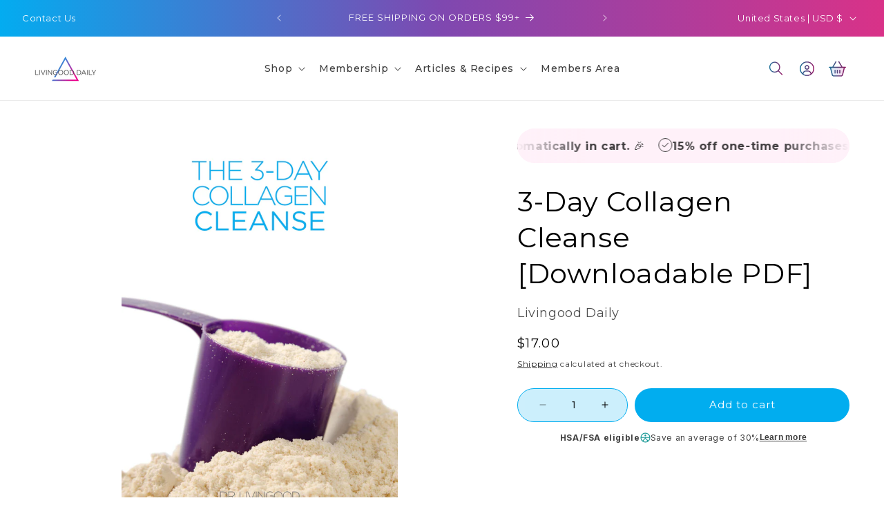

--- FILE ---
content_type: text/html; charset=utf-8
request_url: https://store.drlivingood.com/products/3-day-collagen-cleanse-downloadable-pdf
body_size: 79072
content:
<!doctype html>
<html class="js" lang="en">
  <head>

    
    
    
    
    
      
      
    
  
    <meta charset="utf-8">
    <meta http-equiv="X-UA-Compatible" content="IE=edge">
    <meta name="viewport" content="width=device-width,initial-scale=1">
    <meta name="theme-color" content="">
    <link rel="canonical" href="https://store.drlivingood.com/products/3-day-collagen-cleanse-downloadable-pdf"><link rel="icon" type="image/png" href="//store.drlivingood.com/cdn/shop/files/Livingood_Daily_Logo_Triangle_Favicon.png?crop=center&height=32&v=1613689564&width=32"><link rel="preconnect" href="https://fonts.shopifycdn.com" crossorigin><title>
          3-Day Collagen Cleanse [Downloadable PDF]
 &ndash; Livingood Daily
      
    </title>

    

    

    

<meta property="og:site_name" content="Livingood Daily">
<meta property="og:url" content="https://store.drlivingood.com/products/3-day-collagen-cleanse-downloadable-pdf">
<meta property="og:title" content="3-Day Collagen Cleanse [Downloadable PDF]">
<meta property="og:type" content="product">
<meta property="og:description" content="Shop for Dr. Livingood&#39;s approved supplements online that are non-GMO, made with real ingredients, and in beneficial amounts to get real health solutions."><meta property="og:image" content="http://store.drlivingood.com/cdn/shop/products/CollagenCleanse.jpg?v=1762441887">
  <meta property="og:image:secure_url" content="https://store.drlivingood.com/cdn/shop/products/CollagenCleanse.jpg?v=1762441887">
  <meta property="og:image:width" content="2400">
  <meta property="og:image:height" content="3300"><meta property="og:price:amount" content="17.00">
  <meta property="og:price:currency" content="USD"><meta name="twitter:card" content="summary_large_image">
<meta name="twitter:title" content="3-Day Collagen Cleanse [Downloadable PDF]">
<meta name="twitter:description" content="Shop for Dr. Livingood&#39;s approved supplements online that are non-GMO, made with real ingredients, and in beneficial amounts to get real health solutions.">


    <script src="//store.drlivingood.com/cdn/shop/t/389/assets/constants.js?v=132983761750457495441737369822" defer="defer"></script>
    <script src="//store.drlivingood.com/cdn/shop/t/389/assets/pubsub.js?v=158357773527763999511737369822" defer="defer"></script>
    <script src="//store.drlivingood.com/cdn/shop/t/389/assets/global.js?v=3548925529673794091763994228" defer="defer"></script>
    <script src="//store.drlivingood.com/cdn/shop/t/389/assets/details-disclosure.js?v=13653116266235556501737369821" defer="defer"></script>
    <script src="//store.drlivingood.com/cdn/shop/t/389/assets/details-modal.js?v=25581673532751508451737369822" defer="defer"></script>
    <script src="//store.drlivingood.com/cdn/shop/t/389/assets/modals.js?v=31988781731206687331765210790" defer="defer"></script>
    <script src="//store.drlivingood.com/cdn/shop/t/389/assets/search-form.js?v=133129549252120666541737369821" defer="defer"></script><script src="//store.drlivingood.com/cdn/shop/t/389/assets/animations.js?v=88693664871331136111737369821" defer="defer"></script><script>window.performance && window.performance.mark && window.performance.mark('shopify.content_for_header.start');</script><meta name="google-site-verification" content="rBXz0I_5AMzExrTIuKprTNAeMmqjQbhxM1praAuhLuk">
<meta name="google-site-verification" content="rBXz0I_5AMzExrTIuKprTNAeMmqjQbhxM1praAuhLuk">
<meta name="facebook-domain-verification" content="l9w8yon8ghfmsra17v86q28iom9r2q">
<meta id="shopify-digital-wallet" name="shopify-digital-wallet" content="/509476927/digital_wallets/dialog">
<meta name="shopify-checkout-api-token" content="62ef2f80a69054af79d772df8636afe8">
<meta id="in-context-paypal-metadata" data-shop-id="509476927" data-venmo-supported="false" data-environment="production" data-locale="en_US" data-paypal-v4="true" data-currency="USD">
<link rel="alternate" type="application/json+oembed" href="https://store.drlivingood.com/products/3-day-collagen-cleanse-downloadable-pdf.oembed">
<script async="async" src="/checkouts/internal/preloads.js?locale=en-US"></script>
<link rel="preconnect" href="https://shop.app" crossorigin="anonymous">
<script async="async" src="https://shop.app/checkouts/internal/preloads.js?locale=en-US&shop_id=509476927" crossorigin="anonymous"></script>
<script id="apple-pay-shop-capabilities" type="application/json">{"shopId":509476927,"countryCode":"US","currencyCode":"USD","merchantCapabilities":["supports3DS"],"merchantId":"gid:\/\/shopify\/Shop\/509476927","merchantName":"Livingood Daily","requiredBillingContactFields":["postalAddress","email"],"requiredShippingContactFields":["postalAddress","email"],"shippingType":"shipping","supportedNetworks":["visa","masterCard","amex","discover","elo","jcb"],"total":{"type":"pending","label":"Livingood Daily","amount":"1.00"},"shopifyPaymentsEnabled":true,"supportsSubscriptions":true}</script>
<script id="shopify-features" type="application/json">{"accessToken":"62ef2f80a69054af79d772df8636afe8","betas":["rich-media-storefront-analytics"],"domain":"store.drlivingood.com","predictiveSearch":true,"shopId":509476927,"locale":"en"}</script>
<script>var Shopify = Shopify || {};
Shopify.shop = "dr-livingood.myshopify.com";
Shopify.locale = "en";
Shopify.currency = {"active":"USD","rate":"1.0"};
Shopify.country = "US";
Shopify.theme = {"name":"Livingood Daily - Live Theme","id":140575441091,"schema_name":"Livingood Daily","schema_version":"2.3.2","theme_store_id":null,"role":"main"};
Shopify.theme.handle = "null";
Shopify.theme.style = {"id":null,"handle":null};
Shopify.cdnHost = "store.drlivingood.com/cdn";
Shopify.routes = Shopify.routes || {};
Shopify.routes.root = "/";</script>
<script type="module">!function(o){(o.Shopify=o.Shopify||{}).modules=!0}(window);</script>
<script>!function(o){function n(){var o=[];function n(){o.push(Array.prototype.slice.apply(arguments))}return n.q=o,n}var t=o.Shopify=o.Shopify||{};t.loadFeatures=n(),t.autoloadFeatures=n()}(window);</script>
<script>
  window.ShopifyPay = window.ShopifyPay || {};
  window.ShopifyPay.apiHost = "shop.app\/pay";
  window.ShopifyPay.redirectState = null;
</script>
<script id="shop-js-analytics" type="application/json">{"pageType":"product"}</script>
<script defer="defer" async type="module" src="//store.drlivingood.com/cdn/shopifycloud/shop-js/modules/v2/client.init-shop-cart-sync_BdyHc3Nr.en.esm.js"></script>
<script defer="defer" async type="module" src="//store.drlivingood.com/cdn/shopifycloud/shop-js/modules/v2/chunk.common_Daul8nwZ.esm.js"></script>
<script type="module">
  await import("//store.drlivingood.com/cdn/shopifycloud/shop-js/modules/v2/client.init-shop-cart-sync_BdyHc3Nr.en.esm.js");
await import("//store.drlivingood.com/cdn/shopifycloud/shop-js/modules/v2/chunk.common_Daul8nwZ.esm.js");

  window.Shopify.SignInWithShop?.initShopCartSync?.({"fedCMEnabled":true,"windoidEnabled":true});

</script>
<script defer="defer" async type="module" src="//store.drlivingood.com/cdn/shopifycloud/shop-js/modules/v2/client.payment-terms_MV4M3zvL.en.esm.js"></script>
<script defer="defer" async type="module" src="//store.drlivingood.com/cdn/shopifycloud/shop-js/modules/v2/chunk.common_Daul8nwZ.esm.js"></script>
<script defer="defer" async type="module" src="//store.drlivingood.com/cdn/shopifycloud/shop-js/modules/v2/chunk.modal_CQq8HTM6.esm.js"></script>
<script type="module">
  await import("//store.drlivingood.com/cdn/shopifycloud/shop-js/modules/v2/client.payment-terms_MV4M3zvL.en.esm.js");
await import("//store.drlivingood.com/cdn/shopifycloud/shop-js/modules/v2/chunk.common_Daul8nwZ.esm.js");
await import("//store.drlivingood.com/cdn/shopifycloud/shop-js/modules/v2/chunk.modal_CQq8HTM6.esm.js");

  
</script>
<script>
  window.Shopify = window.Shopify || {};
  if (!window.Shopify.featureAssets) window.Shopify.featureAssets = {};
  window.Shopify.featureAssets['shop-js'] = {"shop-cart-sync":["modules/v2/client.shop-cart-sync_QYOiDySF.en.esm.js","modules/v2/chunk.common_Daul8nwZ.esm.js"],"init-fed-cm":["modules/v2/client.init-fed-cm_DchLp9rc.en.esm.js","modules/v2/chunk.common_Daul8nwZ.esm.js"],"shop-button":["modules/v2/client.shop-button_OV7bAJc5.en.esm.js","modules/v2/chunk.common_Daul8nwZ.esm.js"],"init-windoid":["modules/v2/client.init-windoid_DwxFKQ8e.en.esm.js","modules/v2/chunk.common_Daul8nwZ.esm.js"],"shop-cash-offers":["modules/v2/client.shop-cash-offers_DWtL6Bq3.en.esm.js","modules/v2/chunk.common_Daul8nwZ.esm.js","modules/v2/chunk.modal_CQq8HTM6.esm.js"],"shop-toast-manager":["modules/v2/client.shop-toast-manager_CX9r1SjA.en.esm.js","modules/v2/chunk.common_Daul8nwZ.esm.js"],"init-shop-email-lookup-coordinator":["modules/v2/client.init-shop-email-lookup-coordinator_UhKnw74l.en.esm.js","modules/v2/chunk.common_Daul8nwZ.esm.js"],"pay-button":["modules/v2/client.pay-button_DzxNnLDY.en.esm.js","modules/v2/chunk.common_Daul8nwZ.esm.js"],"avatar":["modules/v2/client.avatar_BTnouDA3.en.esm.js"],"init-shop-cart-sync":["modules/v2/client.init-shop-cart-sync_BdyHc3Nr.en.esm.js","modules/v2/chunk.common_Daul8nwZ.esm.js"],"shop-login-button":["modules/v2/client.shop-login-button_D8B466_1.en.esm.js","modules/v2/chunk.common_Daul8nwZ.esm.js","modules/v2/chunk.modal_CQq8HTM6.esm.js"],"init-customer-accounts-sign-up":["modules/v2/client.init-customer-accounts-sign-up_C8fpPm4i.en.esm.js","modules/v2/client.shop-login-button_D8B466_1.en.esm.js","modules/v2/chunk.common_Daul8nwZ.esm.js","modules/v2/chunk.modal_CQq8HTM6.esm.js"],"init-shop-for-new-customer-accounts":["modules/v2/client.init-shop-for-new-customer-accounts_CVTO0Ztu.en.esm.js","modules/v2/client.shop-login-button_D8B466_1.en.esm.js","modules/v2/chunk.common_Daul8nwZ.esm.js","modules/v2/chunk.modal_CQq8HTM6.esm.js"],"init-customer-accounts":["modules/v2/client.init-customer-accounts_dRgKMfrE.en.esm.js","modules/v2/client.shop-login-button_D8B466_1.en.esm.js","modules/v2/chunk.common_Daul8nwZ.esm.js","modules/v2/chunk.modal_CQq8HTM6.esm.js"],"shop-follow-button":["modules/v2/client.shop-follow-button_CkZpjEct.en.esm.js","modules/v2/chunk.common_Daul8nwZ.esm.js","modules/v2/chunk.modal_CQq8HTM6.esm.js"],"lead-capture":["modules/v2/client.lead-capture_BntHBhfp.en.esm.js","modules/v2/chunk.common_Daul8nwZ.esm.js","modules/v2/chunk.modal_CQq8HTM6.esm.js"],"checkout-modal":["modules/v2/client.checkout-modal_CfxcYbTm.en.esm.js","modules/v2/chunk.common_Daul8nwZ.esm.js","modules/v2/chunk.modal_CQq8HTM6.esm.js"],"shop-login":["modules/v2/client.shop-login_Da4GZ2H6.en.esm.js","modules/v2/chunk.common_Daul8nwZ.esm.js","modules/v2/chunk.modal_CQq8HTM6.esm.js"],"payment-terms":["modules/v2/client.payment-terms_MV4M3zvL.en.esm.js","modules/v2/chunk.common_Daul8nwZ.esm.js","modules/v2/chunk.modal_CQq8HTM6.esm.js"]};
</script>
<script>(function() {
  var isLoaded = false;
  function asyncLoad() {
    if (isLoaded) return;
    isLoaded = true;
    var urls = ["https:\/\/d217z8zw4dqir.cloudfront.net\/script_tags\/loop_snippets?shop=dr-livingood.myshopify.com","https:\/\/config.gorgias.chat\/bundle-loader\/01GYCCP6DCTBJM9AY3NNWHS58T?source=shopify1click\u0026shop=dr-livingood.myshopify.com","\/\/cdn.shopify.com\/proxy\/32a43295fc2c1f98a117217d75c76f5d6c015589df9786e92de0faba680b4779\/s3-us-west-2.amazonaws.com\/jsstore\/a\/JKRHNNJ\/reids.js?shop=dr-livingood.myshopify.com\u0026sp-cache-control=cHVibGljLCBtYXgtYWdlPTkwMA","\/\/cdn.shopify.com\/proxy\/1cb8d9ad9a44b5563b1da38f5e6a9d00e68a5d60e7cfc348a78860002d7a8800\/app.retention.com\/shopify\/shopify_app_add_to_cart_script.js?shop=dr-livingood.myshopify.com\u0026sp-cache-control=cHVibGljLCBtYXgtYWdlPTkwMA","https:\/\/superfiliate-cdn.com\/storefront.js?shop=dr-livingood.myshopify.com","https:\/\/widgets.juniphq.com\/v1\/junip_shopify.js?shop=dr-livingood.myshopify.com","https:\/\/cdn.pushowl.com\/latest\/sdks\/pushowl-shopify.js?subdomain=dr-livingood\u0026environment=production\u0026guid=e2ddf577-a092-4ddc-b062-9c314b6f036f\u0026shop=dr-livingood.myshopify.com","https:\/\/d33a6lvgbd0fej.cloudfront.net\/script_tag\/secomapp.scripttag.js?shop=dr-livingood.myshopify.com","\/\/cdn.shopify.com\/proxy\/c65a5f520dd1111f4bb6193d33876c5948e601653288b2ffd2190164c3f68d64\/cdn.bogos.io\/script_tag\/secomapp.scripttag.js?shop=dr-livingood.myshopify.com\u0026sp-cache-control=cHVibGljLCBtYXgtYWdlPTkwMA","https:\/\/cdn.tapcart.com\/webbridge-sdk\/webbridge.umd.js?shop=dr-livingood.myshopify.com","https:\/\/cdn.9gtb.com\/loader.js?g_cvt_id=81dff365-a050-4144-b2fa-f1460247a9bc\u0026shop=dr-livingood.myshopify.com"];
    for (var i = 0; i < urls.length; i++) {
      var s = document.createElement('script');
      s.type = 'text/javascript';
      s.async = true;
      s.src = urls[i];
      var x = document.getElementsByTagName('script')[0];
      x.parentNode.insertBefore(s, x);
    }
  };
  if(window.attachEvent) {
    window.attachEvent('onload', asyncLoad);
  } else {
    window.addEventListener('load', asyncLoad, false);
  }
})();</script>
<script id="__st">var __st={"a":509476927,"offset":-18000,"reqid":"1a22c722-fcba-4210-ac22-ed1970190df9-1769016222","pageurl":"store.drlivingood.com\/products\/3-day-collagen-cleanse-downloadable-pdf","u":"3b2289ab4707","p":"product","rtyp":"product","rid":4616253341759};</script>
<script>window.ShopifyPaypalV4VisibilityTracking = true;</script>
<script id="form-persister">!function(){'use strict';const t='contact',e='new_comment',n=[[t,t],['blogs',e],['comments',e],[t,'customer']],o='password',r='form_key',c=['recaptcha-v3-token','g-recaptcha-response','h-captcha-response',o],s=()=>{try{return window.sessionStorage}catch{return}},i='__shopify_v',u=t=>t.elements[r],a=function(){const t=[...n].map((([t,e])=>`form[action*='/${t}']:not([data-nocaptcha='true']) input[name='form_type'][value='${e}']`)).join(',');var e;return e=t,()=>e?[...document.querySelectorAll(e)].map((t=>t.form)):[]}();function m(t){const e=u(t);a().includes(t)&&(!e||!e.value)&&function(t){try{if(!s())return;!function(t){const e=s();if(!e)return;const n=u(t);if(!n)return;const o=n.value;o&&e.removeItem(o)}(t);const e=Array.from(Array(32),(()=>Math.random().toString(36)[2])).join('');!function(t,e){u(t)||t.append(Object.assign(document.createElement('input'),{type:'hidden',name:r})),t.elements[r].value=e}(t,e),function(t,e){const n=s();if(!n)return;const r=[...t.querySelectorAll(`input[type='${o}']`)].map((({name:t})=>t)),u=[...c,...r],a={};for(const[o,c]of new FormData(t).entries())u.includes(o)||(a[o]=c);n.setItem(e,JSON.stringify({[i]:1,action:t.action,data:a}))}(t,e)}catch(e){console.error('failed to persist form',e)}}(t)}const f=t=>{if('true'===t.dataset.persistBound)return;const e=function(t,e){const n=function(t){return'function'==typeof t.submit?t.submit:HTMLFormElement.prototype.submit}(t).bind(t);return function(){let t;return()=>{t||(t=!0,(()=>{try{e(),n()}catch(t){(t=>{console.error('form submit failed',t)})(t)}})(),setTimeout((()=>t=!1),250))}}()}(t,(()=>{m(t)}));!function(t,e){if('function'==typeof t.submit&&'function'==typeof e)try{t.submit=e}catch{}}(t,e),t.addEventListener('submit',(t=>{t.preventDefault(),e()})),t.dataset.persistBound='true'};!function(){function t(t){const e=(t=>{const e=t.target;return e instanceof HTMLFormElement?e:e&&e.form})(t);e&&m(e)}document.addEventListener('submit',t),document.addEventListener('DOMContentLoaded',(()=>{const e=a();for(const t of e)f(t);var n;n=document.body,new window.MutationObserver((t=>{for(const e of t)if('childList'===e.type&&e.addedNodes.length)for(const t of e.addedNodes)1===t.nodeType&&'FORM'===t.tagName&&a().includes(t)&&f(t)})).observe(n,{childList:!0,subtree:!0,attributes:!1}),document.removeEventListener('submit',t)}))}()}();</script>
<script integrity="sha256-4kQ18oKyAcykRKYeNunJcIwy7WH5gtpwJnB7kiuLZ1E=" data-source-attribution="shopify.loadfeatures" defer="defer" src="//store.drlivingood.com/cdn/shopifycloud/storefront/assets/storefront/load_feature-a0a9edcb.js" crossorigin="anonymous"></script>
<script crossorigin="anonymous" defer="defer" src="//store.drlivingood.com/cdn/shopifycloud/storefront/assets/shopify_pay/storefront-65b4c6d7.js?v=20250812"></script>
<script data-source-attribution="shopify.dynamic_checkout.dynamic.init">var Shopify=Shopify||{};Shopify.PaymentButton=Shopify.PaymentButton||{isStorefrontPortableWallets:!0,init:function(){window.Shopify.PaymentButton.init=function(){};var t=document.createElement("script");t.src="https://store.drlivingood.com/cdn/shopifycloud/portable-wallets/latest/portable-wallets.en.js",t.type="module",document.head.appendChild(t)}};
</script>
<script data-source-attribution="shopify.dynamic_checkout.buyer_consent">
  function portableWalletsHideBuyerConsent(e){var t=document.getElementById("shopify-buyer-consent"),n=document.getElementById("shopify-subscription-policy-button");t&&n&&(t.classList.add("hidden"),t.setAttribute("aria-hidden","true"),n.removeEventListener("click",e))}function portableWalletsShowBuyerConsent(e){var t=document.getElementById("shopify-buyer-consent"),n=document.getElementById("shopify-subscription-policy-button");t&&n&&(t.classList.remove("hidden"),t.removeAttribute("aria-hidden"),n.addEventListener("click",e))}window.Shopify?.PaymentButton&&(window.Shopify.PaymentButton.hideBuyerConsent=portableWalletsHideBuyerConsent,window.Shopify.PaymentButton.showBuyerConsent=portableWalletsShowBuyerConsent);
</script>
<script data-source-attribution="shopify.dynamic_checkout.cart.bootstrap">document.addEventListener("DOMContentLoaded",(function(){function t(){return document.querySelector("shopify-accelerated-checkout-cart, shopify-accelerated-checkout")}if(t())Shopify.PaymentButton.init();else{new MutationObserver((function(e,n){t()&&(Shopify.PaymentButton.init(),n.disconnect())})).observe(document.body,{childList:!0,subtree:!0})}}));
</script>
<script id='scb4127' type='text/javascript' async='' src='https://store.drlivingood.com/cdn/shopifycloud/privacy-banner/storefront-banner.js'></script><link id="shopify-accelerated-checkout-styles" rel="stylesheet" media="screen" href="https://store.drlivingood.com/cdn/shopifycloud/portable-wallets/latest/accelerated-checkout-backwards-compat.css" crossorigin="anonymous">
<style id="shopify-accelerated-checkout-cart">
        #shopify-buyer-consent {
  margin-top: 1em;
  display: inline-block;
  width: 100%;
}

#shopify-buyer-consent.hidden {
  display: none;
}

#shopify-subscription-policy-button {
  background: none;
  border: none;
  padding: 0;
  text-decoration: underline;
  font-size: inherit;
  cursor: pointer;
}

#shopify-subscription-policy-button::before {
  box-shadow: none;
}

      </style>
<link rel="stylesheet" media="screen" href="//store.drlivingood.com/cdn/shop/t/389/compiled_assets/styles.css?v=268503">
<script id="sections-script" data-sections="header" defer="defer" src="//store.drlivingood.com/cdn/shop/t/389/compiled_assets/scripts.js?v=268503"></script>
<script>window.performance && window.performance.mark && window.performance.mark('shopify.content_for_header.end');</script>

    <!-- begin Convert Experiences code-->
    <script type="text/javascript" src="//cdn-4.convertexperiments.com/v1/js/1004504-100417351.js?environment=production"></script>
    <!-- end Convert Experiences code -->

    <style data-shopify>
      @font-face {
  font-family: Montserrat;
  font-weight: 400;
  font-style: normal;
  font-display: swap;
  src: url("//store.drlivingood.com/cdn/fonts/montserrat/montserrat_n4.81949fa0ac9fd2021e16436151e8eaa539321637.woff2") format("woff2"),
       url("//store.drlivingood.com/cdn/fonts/montserrat/montserrat_n4.a6c632ca7b62da89c3594789ba828388aac693fe.woff") format("woff");
}

      @font-face {
  font-family: Montserrat;
  font-weight: 700;
  font-style: normal;
  font-display: swap;
  src: url("//store.drlivingood.com/cdn/fonts/montserrat/montserrat_n7.3c434e22befd5c18a6b4afadb1e3d77c128c7939.woff2") format("woff2"),
       url("//store.drlivingood.com/cdn/fonts/montserrat/montserrat_n7.5d9fa6e2cae713c8fb539a9876489d86207fe957.woff") format("woff");
}

      @font-face {
  font-family: Montserrat;
  font-weight: 400;
  font-style: italic;
  font-display: swap;
  src: url("//store.drlivingood.com/cdn/fonts/montserrat/montserrat_i4.5a4ea298b4789e064f62a29aafc18d41f09ae59b.woff2") format("woff2"),
       url("//store.drlivingood.com/cdn/fonts/montserrat/montserrat_i4.072b5869c5e0ed5b9d2021e4c2af132e16681ad2.woff") format("woff");
}

      @font-face {
  font-family: Montserrat;
  font-weight: 700;
  font-style: italic;
  font-display: swap;
  src: url("//store.drlivingood.com/cdn/fonts/montserrat/montserrat_i7.a0d4a463df4f146567d871890ffb3c80408e7732.woff2") format("woff2"),
       url("//store.drlivingood.com/cdn/fonts/montserrat/montserrat_i7.f6ec9f2a0681acc6f8152c40921d2a4d2e1a2c78.woff") format("woff");
}

      @font-face {
  font-family: Montserrat;
  font-weight: 400;
  font-style: normal;
  font-display: swap;
  src: url("//store.drlivingood.com/cdn/fonts/montserrat/montserrat_n4.81949fa0ac9fd2021e16436151e8eaa539321637.woff2") format("woff2"),
       url("//store.drlivingood.com/cdn/fonts/montserrat/montserrat_n4.a6c632ca7b62da89c3594789ba828388aac693fe.woff") format("woff");
}


      
        :root,
        .color-scheme-1 {
          --color-background: 255,255,255;
        
          --gradient-background: #ffffff;
        

        

        --color-foreground: 0,0,0;
        --color-background-contrast: 191,191,191;
        --color-shadow: 18,18,18;
        --color-button: 0,173,239;
        --color-button-text: 255,255,255;
        --color-secondary-button: 255,255,255;
        --color-secondary-button-text: 0,0,0;
        --color-link: 0,0,0;
        --color-badge-foreground: 0,0,0;
        --color-badge-background: 255,255,255;
        --color-badge-border: 0,0,0;
        --payment-terms-background-color: rgb(255 255 255);
        --color-star-scheme: 0,173,239;
        --color-border-scheme: 0,173,239;
      }
      
        
        .color-scheme-2 {
          --color-background: 255,255,255;
        
          --gradient-background: linear-gradient(90deg, #2A5269 0%, #642850 100%),
linear-gradient(180deg, #37343D 0%, rgba(55, 52, 61, 0) 100%);
        

        

        --color-foreground: 255,255,255;
        --color-background-contrast: 191,191,191;
        --color-shadow: 18,18,18;
        --color-button: 255,255,255;
        --color-button-text: 0,0,0;
        --color-secondary-button: 255,255,255;
        --color-secondary-button-text: 0,173,239;
        --color-link: 0,173,239;
        --color-badge-foreground: 255,255,255;
        --color-badge-background: 255,255,255;
        --color-badge-border: 255,255,255;
        --payment-terms-background-color: rgb(255 255 255);
        --color-star-scheme: 0,173,239;
        --color-border-scheme: 0,173,239;
      }
      
        
        .color-scheme-3 {
          --color-background: 0,0,0;
        
          --gradient-background: #000000;
        

        

        --color-foreground: 255,255,255;
        --color-background-contrast: 128,128,128;
        --color-shadow: 255,255,255;
        --color-button: 255,255,255;
        --color-button-text: 0,0,0;
        --color-secondary-button: 0,0,0;
        --color-secondary-button-text: 255,255,255;
        --color-link: 255,255,255;
        --color-badge-foreground: 255,255,255;
        --color-badge-background: 0,0,0;
        --color-badge-border: 255,255,255;
        --payment-terms-background-color: rgb(0 0 0);
        --color-star-scheme: 0,173,239;
        --color-border-scheme: 0,173,239;
      }
      
        
        .color-scheme-4 {
          --color-background: 55,52,61;
        
          --gradient-background: linear-gradient(90deg, rgba(3, 172, 240, 1), rgba(127, 72, 176, 1) 50%, rgba(217, 50, 136, 1) 100%);
        

        

        --color-foreground: 255,255,255;
        --color-background-contrast: 67,64,75;
        --color-shadow: 18,18,18;
        --color-button: 255,255,255;
        --color-button-text: 18,18,18;
        --color-secondary-button: 55,52,61;
        --color-secondary-button-text: 255,255,255;
        --color-link: 255,255,255;
        --color-badge-foreground: 255,255,255;
        --color-badge-background: 55,52,61;
        --color-badge-border: 255,255,255;
        --payment-terms-background-color: rgb(55 52 61);
        --color-star-scheme: 0,173,239;
        --color-border-scheme: 0,173,239;
      }
      
        
        .color-scheme-5 {
          --color-background: 236,0,139;
        
          --gradient-background: #ec008b;
        

        

        --color-foreground: 255,255,255;
        --color-background-contrast: 109,0,64;
        --color-shadow: 18,18,18;
        --color-button: 0,173,239;
        --color-button-text: 0,0,0;
        --color-secondary-button: 236,0,139;
        --color-secondary-button-text: 255,255,255;
        --color-link: 255,255,255;
        --color-badge-foreground: 255,255,255;
        --color-badge-background: 236,0,139;
        --color-badge-border: 255,255,255;
        --payment-terms-background-color: rgb(236 0 139);
        --color-star-scheme: 0,173,239;
        --color-border-scheme: 0,0,0;
      }
      
        
        .color-scheme-31ac4e07-9fec-45b7-80fa-a6c3868c173b {
          --color-background: 245,245,247;
        
          --gradient-background: #f5f5f7;
        

        

        --color-foreground: 0,0,0;
        --color-background-contrast: 174,174,190;
        --color-shadow: 18,18,18;
        --color-button: 0,0,0;
        --color-button-text: 255,255,255;
        --color-secondary-button: 245,245,247;
        --color-secondary-button-text: 0,0,0;
        --color-link: 0,0,0;
        --color-badge-foreground: 0,0,0;
        --color-badge-background: 245,245,247;
        --color-badge-border: 0,0,0;
        --payment-terms-background-color: rgb(245 245 247);
        --color-star-scheme: 0,173,239;
        --color-border-scheme: 0,173,239;
      }
      
        
        .color-scheme-babff537-317b-4fbe-9ad4-5753dc1b56da {
          --color-background: 124,123,123;
        
          --gradient-background: #7c7b7b;
        

        

        --color-foreground: 255,255,255;
        --color-background-contrast: 60,60,60;
        --color-shadow: 18,18,18;
        --color-button: 0,173,239;
        --color-button-text: 255,255,255;
        --color-secondary-button: 124,123,123;
        --color-secondary-button-text: 255,255,255;
        --color-link: 255,255,255;
        --color-badge-foreground: 255,255,255;
        --color-badge-background: 124,123,123;
        --color-badge-border: 255,255,255;
        --payment-terms-background-color: rgb(124 123 123);
        --color-star-scheme: 0,173,239;
        --color-border-scheme: 0,173,239;
      }
      
        
        .color-scheme-fed917b4-2ade-4afa-b3b1-b5bb6afeaa75 {
          --color-background: 55,52,61;
        
          --gradient-background: #37343d;
        

        

        --color-foreground: 255,255,255;
        --color-background-contrast: 67,64,75;
        --color-shadow: 18,18,18;
        --color-button: 0,173,239;
        --color-button-text: 255,255,255;
        --color-secondary-button: 55,52,61;
        --color-secondary-button-text: 255,255,255;
        --color-link: 255,255,255;
        --color-badge-foreground: 255,255,255;
        --color-badge-background: 55,52,61;
        --color-badge-border: 255,255,255;
        --payment-terms-background-color: rgb(55 52 61);
        --color-star-scheme: 0,173,239;
        --color-border-scheme: 0,173,239;
      }
      
        
        .color-scheme-45bda62b-f7ee-4238-86ba-5f8d505cb9c0 {
          --color-background: 255,241,249;
        
          --gradient-background: #fff1f9;
        

        

        --color-foreground: 0,0,0;
        --color-background-contrast: 255,114,194;
        --color-shadow: 18,18,18;
        --color-button: 0,173,239;
        --color-button-text: 255,255,255;
        --color-secondary-button: 255,241,249;
        --color-secondary-button-text: 0,0,0;
        --color-link: 0,0,0;
        --color-badge-foreground: 0,0,0;
        --color-badge-background: 255,241,249;
        --color-badge-border: 0,0,0;
        --payment-terms-background-color: rgb(255 241 249);
        --color-star-scheme: 0,173,239;
        --color-border-scheme: 0,173,239;
      }
      
        
        .color-scheme-cec75e0b-7a3d-4990-93b5-70077593e0d0 {
          --color-background: 254,255,242;
        
          --gradient-background: #fefff2;
        

        

        --color-foreground: 0,0,0;
        --color-background-contrast: 244,255,114;
        --color-shadow: 18,18,18;
        --color-button: 0,173,239;
        --color-button-text: 255,255,255;
        --color-secondary-button: 254,255,242;
        --color-secondary-button-text: 0,0,0;
        --color-link: 0,0,0;
        --color-badge-foreground: 0,0,0;
        --color-badge-background: 254,255,242;
        --color-badge-border: 0,0,0;
        --payment-terms-background-color: rgb(254 255 242);
        --color-star-scheme: 0,173,239;
        --color-border-scheme: 0,173,239;
      }
      
        
        .color-scheme-7ff43a23-a948-42fb-87d9-d4012ac17d1c {
          --color-background: 217,243,254;
        
          --gradient-background: #d9f3fe;
        

        

        --color-foreground: 0,0,0;
        --color-background-contrast: 93,204,251;
        --color-shadow: 18,18,18;
        --color-button: 0,173,239;
        --color-button-text: 255,255,255;
        --color-secondary-button: 217,243,254;
        --color-secondary-button-text: 0,0,0;
        --color-link: 0,0,0;
        --color-badge-foreground: 0,0,0;
        --color-badge-background: 217,243,254;
        --color-badge-border: 0,0,0;
        --payment-terms-background-color: rgb(217 243 254);
        --color-star-scheme: 0,173,239;
        --color-border-scheme: 0,173,239;
      }
      
        
        .color-scheme-8f4ed0da-5f4d-4594-bc73-99abb130d66e {
          --color-background: 213,243,255;
        
          --gradient-background: linear-gradient(90deg, rgba(236, 248, 253, 1), rgba(254, 236, 246, 1) 100%);
        

        

        --color-foreground: 0,0,0;
        --color-background-contrast: 86,207,255;
        --color-shadow: 18,18,18;
        --color-button: 0,173,239;
        --color-button-text: 255,255,255;
        --color-secondary-button: 213,243,255;
        --color-secondary-button-text: 0,0,0;
        --color-link: 0,0,0;
        --color-badge-foreground: 0,0,0;
        --color-badge-background: 213,243,255;
        --color-badge-border: 0,0,0;
        --payment-terms-background-color: rgb(213 243 255);
        --color-star-scheme: 0,173,239;
        --color-border-scheme: 0,173,239;
      }
      
        
        .color-scheme-59725a96-f9c9-40aa-bc51-a816dc74014e {
          --color-background: 245,245,247;
        
          --gradient-background: #f5f5f7;
        

        

        --color-foreground: 0,0,0;
        --color-background-contrast: 174,174,190;
        --color-shadow: 18,18,18;
        --color-button: 0,173,239;
        --color-button-text: 255,255,255;
        --color-secondary-button: 245,245,247;
        --color-secondary-button-text: 0,0,0;
        --color-link: 0,0,0;
        --color-badge-foreground: 0,0,0;
        --color-badge-background: 245,245,247;
        --color-badge-border: 0,0,0;
        --payment-terms-background-color: rgb(245 245 247);
        --color-star-scheme: 0,173,239;
        --color-border-scheme: 0,173,239;
      }
      
        
        .color-scheme-25cd73cd-7865-44e4-9c0c-69f89ef3f31d {
          --color-background: 0,173,239;
        
          --gradient-background: #00adef;
        

        

        --color-foreground: 255,255,255;
        --color-background-contrast: 0,81,111;
        --color-shadow: 18,18,18;
        --color-button: 0,173,239;
        --color-button-text: 255,255,255;
        --color-secondary-button: 0,173,239;
        --color-secondary-button-text: 0,0,0;
        --color-link: 0,0,0;
        --color-badge-foreground: 255,255,255;
        --color-badge-background: 0,173,239;
        --color-badge-border: 255,255,255;
        --payment-terms-background-color: rgb(0 173 239);
        --color-star-scheme: 0,173,239;
        --color-border-scheme: 0,173,239;
      }
      
        
        .color-scheme-c0c44d91-a73d-4755-b34d-c3025d2f08ef {
          --color-background: 239,247,255;
        
          --gradient-background: #eff7ff;
        

        

        --color-foreground: 0,0,0;
        --color-background-contrast: 112,183,255;
        --color-shadow: 18,18,18;
        --color-button: 0,173,239;
        --color-button-text: 255,255,255;
        --color-secondary-button: 239,247,255;
        --color-secondary-button-text: 0,0,0;
        --color-link: 0,0,0;
        --color-badge-foreground: 0,0,0;
        --color-badge-background: 239,247,255;
        --color-badge-border: 0,0,0;
        --payment-terms-background-color: rgb(239 247 255);
        --color-star-scheme: 0,173,239;
        --color-border-scheme: 0,173,239;
      }
      
        
        .color-scheme-b28b5d37-151e-463b-81fe-94f5c84e1f5d {
          --color-background: 255,255,255;
        
          --gradient-background: linear-gradient(280deg, rgba(3, 172, 240, 1), rgba(127, 72, 176, 1) 50%, rgba(217, 50, 136, 1) 100%);
        

        

        --color-foreground: 255,255,255;
        --color-background-contrast: 191,191,191;
        --color-shadow: 18,18,18;
        --color-button: 0,173,239;
        --color-button-text: 255,255,255;
        --color-secondary-button: 255,255,255;
        --color-secondary-button-text: 0,0,0;
        --color-link: 0,0,0;
        --color-badge-foreground: 255,255,255;
        --color-badge-background: 255,255,255;
        --color-badge-border: 255,255,255;
        --payment-terms-background-color: rgb(255 255 255);
        --color-star-scheme: 0,173,239;
        --color-border-scheme: 0,173,239;
      }
      
        
        .color-scheme-cc11c386-ae58-432d-83f8-2bb82a329b9c {
          --color-background: 245,245,247;
        
          --gradient-background: #f5f5f7;
        

        

        --color-foreground: 0,0,0;
        --color-background-contrast: 174,174,190;
        --color-shadow: 18,18,18;
        --color-button: 0,173,239;
        --color-button-text: 255,255,255;
        --color-secondary-button: 245,245,247;
        --color-secondary-button-text: 0,0,0;
        --color-link: 0,0,0;
        --color-badge-foreground: 0,0,0;
        --color-badge-background: 245,245,247;
        --color-badge-border: 0,0,0;
        --payment-terms-background-color: rgb(245 245 247);
        --color-star-scheme: 0,173,239;
        --color-border-scheme: 0,173,239;
      }
      
        
        .color-scheme-fa244a04-0f50-4eef-81ea-ae08769ce6c9 {
          --color-background: 255,255,255;
        
          --gradient-background: #ffffff;
        

        

        --color-foreground: 0,0,0;
        --color-background-contrast: 191,191,191;
        --color-shadow: 18,18,18;
        --color-button: 35,183,88;
        --color-button-text: 255,255,255;
        --color-secondary-button: 255,255,255;
        --color-secondary-button-text: 0,0,0;
        --color-link: 0,0,0;
        --color-badge-foreground: 0,0,0;
        --color-badge-background: 255,255,255;
        --color-badge-border: 0,0,0;
        --payment-terms-background-color: rgb(255 255 255);
        --color-star-scheme: 0,173,239;
        --color-border-scheme: 0,173,239;
      }
      
        
        .color-scheme-9bbbe982-6668-4299-af14-6d4ea0c9827a {
          --color-background: 245,245,247;
        
          --gradient-background: #f5f5f7;
        

        

        --color-foreground: 0,0,0;
        --color-background-contrast: 174,174,190;
        --color-shadow: 18,18,18;
        --color-button: 35,183,88;
        --color-button-text: 255,255,255;
        --color-secondary-button: 245,245,247;
        --color-secondary-button-text: 0,0,0;
        --color-link: 0,0,0;
        --color-badge-foreground: 0,0,0;
        --color-badge-background: 245,245,247;
        --color-badge-border: 0,0,0;
        --payment-terms-background-color: rgb(245 245 247);
        --color-star-scheme: 0,173,239;
        --color-border-scheme: 0,173,239;
      }
      
        
        .color-scheme-2ca67353-8ad6-486e-b42a-86f821d88d8f {
          --color-background: 255,255,255;
        
          --gradient-background: #ffffff;
        

        

        --color-foreground: 0,0,0;
        --color-background-contrast: 191,191,191;
        --color-shadow: 18,18,18;
        --color-button: 18,18,18;
        --color-button-text: 255,255,255;
        --color-secondary-button: 255,255,255;
        --color-secondary-button-text: 0,0,0;
        --color-link: 0,0,0;
        --color-badge-foreground: 0,0,0;
        --color-badge-background: 255,255,255;
        --color-badge-border: 0,0,0;
        --payment-terms-background-color: rgb(255 255 255);
        --color-star-scheme: 0,173,239;
        --color-border-scheme: 0,173,239;
      }
      
        
        .color-scheme-78780034-7c39-4ec6-8763-e23295034a0a {
          --color-background: 237,246,251;
        
          --gradient-background: #edf6fb;
        

        

        --color-foreground: 0,0,0;
        --color-background-contrast: 133,194,228;
        --color-shadow: 18,18,18;
        --color-button: 35,183,88;
        --color-button-text: 255,255,255;
        --color-secondary-button: 237,246,251;
        --color-secondary-button-text: 0,0,0;
        --color-link: 0,0,0;
        --color-badge-foreground: 0,0,0;
        --color-badge-background: 237,246,251;
        --color-badge-border: 0,0,0;
        --payment-terms-background-color: rgb(237 246 251);
        --color-star-scheme: 0,173,239;
        --color-border-scheme: 0,173,239;
      }
      

      body, .color-scheme-1, .color-scheme-2, .color-scheme-3, .color-scheme-4, .color-scheme-5, .color-scheme-31ac4e07-9fec-45b7-80fa-a6c3868c173b, .color-scheme-babff537-317b-4fbe-9ad4-5753dc1b56da, .color-scheme-fed917b4-2ade-4afa-b3b1-b5bb6afeaa75, .color-scheme-45bda62b-f7ee-4238-86ba-5f8d505cb9c0, .color-scheme-cec75e0b-7a3d-4990-93b5-70077593e0d0, .color-scheme-7ff43a23-a948-42fb-87d9-d4012ac17d1c, .color-scheme-8f4ed0da-5f4d-4594-bc73-99abb130d66e, .color-scheme-59725a96-f9c9-40aa-bc51-a816dc74014e, .color-scheme-25cd73cd-7865-44e4-9c0c-69f89ef3f31d, .color-scheme-c0c44d91-a73d-4755-b34d-c3025d2f08ef, .color-scheme-b28b5d37-151e-463b-81fe-94f5c84e1f5d, .color-scheme-cc11c386-ae58-432d-83f8-2bb82a329b9c, .color-scheme-fa244a04-0f50-4eef-81ea-ae08769ce6c9, .color-scheme-9bbbe982-6668-4299-af14-6d4ea0c9827a, .color-scheme-2ca67353-8ad6-486e-b42a-86f821d88d8f, .color-scheme-78780034-7c39-4ec6-8763-e23295034a0a {
        color: rgba(var(--color-foreground), 0.75);
        background-color: rgb(var(--color-background));
      }

      :root {
        --font-body-family: Montserrat, sans-serif;
        --font-body-style: normal;
        --font-body-weight: 400;
        --font-body-weight-bold: 700;

        --font-heading-family: Montserrat, sans-serif;
        --font-heading-style: normal;
        --font-heading-weight: 400;

        --font-body-scale: 1.0;
        --font-heading-scale: 1.0;

        --media-padding: px;
        --media-border-opacity: 0.05;
        --media-border-width: 0px;
        --media-radius: 0px;
        --media-shadow-opacity: 0.0;
        --media-shadow-horizontal-offset: 0px;
        --media-shadow-vertical-offset: 4px;
        --media-shadow-blur-radius: 5px;
        --media-shadow-visible: 0;

        --page-width: 140rem;
        --page-width-margin: 0rem;

        --product-card-image-padding: 1.2rem;
        --product-card-corner-radius: 1.0rem;
        --product-card-text-alignment: center;
        --product-card-border-width: 0.0rem;
        --product-card-border-opacity: 0.1;
        --product-card-shadow-opacity: 0.0;
        --product-card-shadow-visible: 0;
        --product-card-shadow-horizontal-offset: 0.0rem;
        --product-card-shadow-vertical-offset: 0.4rem;
        --product-card-shadow-blur-radius: 0.5rem;

        --collection-card-image-padding: 0.0rem;
        --collection-card-corner-radius: 1.0rem;
        --collection-card-text-alignment: center;
        --collection-card-border-width: 0.0rem;
        --collection-card-border-opacity: 0.1;
        --collection-card-shadow-opacity: 0.0;
        --collection-card-shadow-visible: 0;
        --collection-card-shadow-horizontal-offset: 0.0rem;
        --collection-card-shadow-vertical-offset: 0.4rem;
        --collection-card-shadow-blur-radius: 4.0rem;

        --blog-card-image-padding: 0.0rem;
        --blog-card-corner-radius: 1.0rem;
        --blog-card-text-alignment: left;
        --blog-card-border-width: 0.0rem;
        --blog-card-border-opacity: 0.0;
        --blog-card-shadow-opacity: 0.0;
        --blog-card-shadow-visible: 0;
        --blog-card-shadow-horizontal-offset: 0.0rem;
        --blog-card-shadow-vertical-offset: 0.0rem;
        --blog-card-shadow-blur-radius: 0.0rem;

        --badge-corner-radius: 4.0rem;

        --popup-border-width: 1px;
        --popup-border-opacity: 0.1;
        --popup-corner-radius: 0px;
        --popup-shadow-opacity: 0.05;
        --popup-shadow-horizontal-offset: 0px;
        --popup-shadow-vertical-offset: 4px;
        --popup-shadow-blur-radius: 5px;

        --drawer-border-width: 1px;
        --drawer-border-opacity: 0.1;
        --drawer-shadow-opacity: 0.0;
        --drawer-shadow-horizontal-offset: 0px;
        --drawer-shadow-vertical-offset: 4px;
        --drawer-shadow-blur-radius: 5px;

        --spacing-sections-desktop: 32px;
        --spacing-sections-mobile: 22px;

        --grid-desktop-vertical-spacing: 40px;
        --grid-desktop-horizontal-spacing: 4px;
        --grid-mobile-vertical-spacing: 20px;
        --grid-mobile-horizontal-spacing: 2px;

        --text-boxes-border-opacity: 0.1;
        --text-boxes-border-width: 0px;
        --text-boxes-radius: 10px;
        --text-boxes-shadow-opacity: 0.0;
        --text-boxes-shadow-visible: 0;
        --text-boxes-shadow-horizontal-offset: 0px;
        --text-boxes-shadow-vertical-offset: 4px;
        --text-boxes-shadow-blur-radius: 5px;

        --buttons-radius: 40px;
        --buttons-radius-outset: 42px;
        --buttons-border-width: 2px;
        --buttons-border-opacity: 1.0;
        --buttons-shadow-opacity: 0.0;
        --buttons-shadow-visible: 0;
        --buttons-shadow-horizontal-offset: 0px;
        --buttons-shadow-vertical-offset: 4px;
        --buttons-shadow-blur-radius: 5px;
        --buttons-border-offset: 0.3px;

        --inputs-radius: 40px;
        --inputs-border-width: 1px;
        --inputs-border-opacity: 0.55;
        --inputs-shadow-opacity: 0.0;
        --inputs-shadow-horizontal-offset: 0px;
        --inputs-margin-offset: 0px;
        --inputs-shadow-vertical-offset: 4px;
        --inputs-shadow-blur-radius: 5px;
        --inputs-radius-outset: 41px;

        --variant-pills-radius: 10px;
        --variant-pills-border-width: 1px;
        --variant-pills-border-opacity: 0.55;
        --variant-pills-shadow-opacity: 0.0;
        --variant-pills-shadow-horizontal-offset: 0px;
        --variant-pills-shadow-vertical-offset: 4px;
        --variant-pills-shadow-blur-radius: 5px;
      }

      *,
      *::before,
      *::after {
        box-sizing: inherit;
      }

      html {
        box-sizing: border-box;
        font-size: calc(var(--font-body-scale) * 62.5%);
        height: 100%;
      }

      body {
        display: grid;
        grid-template-rows: auto auto 1fr auto;
        grid-template-columns: 100%;
        min-height: 100%;
        margin: 0;
        font-size: 1.5rem;
        letter-spacing: 0.06rem;
        line-height: calc(1 + 0.8 / var(--font-body-scale));
        font-family: var(--font-body-family);
        font-style: var(--font-body-style);
        font-weight: var(--font-body-weight);
      }

      @media screen and (min-width: 750px) {
        body {
          font-size: 1.6rem;
        }
      }
    </style>

    <link href="//store.drlivingood.com/cdn/shop/t/389/assets/base.css?v=41374440077432217821761737853" rel="stylesheet" type="text/css" media="all" />
    <link href="//store.drlivingood.com/cdn/shop/t/389/assets/modals.css?v=182719270112575135721765210790" rel="stylesheet" type="text/css" media="all" />
    <link rel="stylesheet" href="//store.drlivingood.com/cdn/shop/t/389/assets/component-cart-items.css?v=176325984936628788501757337292" media="print" onload="this.media='all'">
    <link
      rel="stylesheet"
      href="https://cdn.jsdelivr.net/npm/swiper@11/swiper-bundle.min.css"
    ><link href="//store.drlivingood.com/cdn/shop/t/389/assets/component-cart-drawer.css?v=80116554167735032221758111809" rel="stylesheet" type="text/css" media="all" />
      <link href="//store.drlivingood.com/cdn/shop/t/389/assets/component-cart.css?v=165982380921400067651737369821" rel="stylesheet" type="text/css" media="all" />
      <link href="//store.drlivingood.com/cdn/shop/t/389/assets/component-totals.css?v=99565712544597180881741636048" rel="stylesheet" type="text/css" media="all" />
      <link href="//store.drlivingood.com/cdn/shop/t/389/assets/component-price.css?v=70172745017360139101737369820" rel="stylesheet" type="text/css" media="all" />
      <link href="//store.drlivingood.com/cdn/shop/t/389/assets/component-discounts.css?v=152760482443307489271737369822" rel="stylesheet" type="text/css" media="all" />

    <script>
  window.lgd = window.lgd || {};

  window.lgd = {
    checkout: {nestedDigitalProducts: [32491892506687,15809383497791,31099225342015,32069789614143,32069789646911,32069789679679,32069789712447,41084960506051,32381372465215,32381386391615,32381412147263,32381418340415,32381422993471,32381433937983,32381449175103,39810070446275,43011901391043,44724951220419,43731271090371,43731271123139,43731271155907,43731271188675,43731271221443,43731271254211,43731271286979,43731271319747,43731271352515,43731271385283,43731271418051,43731271450819,43731271483587,43731271516355,43731271549123,43731271581891,43731271614659,43731271647427,43731271680195,43731271712963,43731271745731,43731271778499,43731271811267,43731271844035,43731271876803,43731271909571,43731271942339,43731271975107,43731272007875,43731272040643,43731272073411,43731272106179,43731272138947,43731272171715,43731272204483,43731272237251,43731272270019,43731272302787,43731272335555,43731272368323,43731272401091,43731272433859,43731272466627,43731272499395,43731272532163,43731272564931,43731272597699,43731272630467,43731272663235,43731272696003,43731272728771,43731272761539,43731272794307,43731272827075,43731272859843,43731272892611,43731272925379,43731272958147,43731272990915,43731273023683,43731273056451,43731273089219,43731273121987,43731273154755,43731273187523,43731273220291,43731273253059,43731273285827,43731273318595,43731273351363,43731273384131,43731273416899,43731273449667,43731273482435,43731273515203,43731273547971,43731273580739,43731273613507,43731273646275,43731273679043,43731273711811,43731273744579,43731273777347,43731273810115,43731273842883,43731273875651,43731273908419,43731273941187,43731273973955,43731274006723,43731274039491,43731274072259,43731274105027,43731274137795,43731274170563,43731274203331,43731274236099,43731274268867,43731274301635,43731274334403],
      digitalShippingProduct: 44724951220419
    },
    customer: {
        b2b: false,
    },
    features: {
      progressBar: {
        enabled: true,
        freeShippingEnabled: true,
        freeGiftEnabled: false,
        freeShippingTier: 9900,
        freeGiftTier: 9900,
        freeProductId: 0,
        freeProductPrice: 0,
        currencySymbol: "$",
        messages: {
          freeShipping: "Free Shipping Achieved!",
          freeGift: "Free gift",
          freeShippingEnd: "more for Free Shipping.",
          progressBarAchieved: "Free shipping and gift achieved!",
          achievement: {
            freeShipping: "Congratulations! You have unlocked free shipping!",
            freeGift: "Congratulations! You have unlocked a free gift!",
          },
        },
      },
      checkoutButtonFreeGift: {
        enabled: false,
        freeGiftProductId: 42724148904131,
        useFreeGiftTier: false,
        freeGiftTier: 0,
        freeGiftProductMessage: "Your Free Gift will be added at checkout",
      },
    },
  };
</script>


      <link rel="preload" as="font" href="//store.drlivingood.com/cdn/fonts/montserrat/montserrat_n4.81949fa0ac9fd2021e16436151e8eaa539321637.woff2" type="font/woff2" crossorigin>
      

      <link rel="preload" as="font" href="//store.drlivingood.com/cdn/fonts/montserrat/montserrat_n4.81949fa0ac9fd2021e16436151e8eaa539321637.woff2" type="font/woff2" crossorigin>
      
<link href="//store.drlivingood.com/cdn/shop/t/389/assets/component-localization-form.css?v=105067337316230841901738245064" rel="stylesheet" type="text/css" media="all" />
      <script src="//store.drlivingood.com/cdn/shop/t/389/assets/localization-form.js?v=144176611646395275351737369822" defer="defer"></script><link
        rel="stylesheet"
        href="//store.drlivingood.com/cdn/shop/t/389/assets/component-predictive-search.css?v=80373814048530209771758188344"
        media="print"
        onload="this.media='all'"
      ><script src="https://kit.fontawesome.com/8feec40405.js" crossorigin="anonymous"></script>

    <script>
      if (Shopify.designMode) {
        document.documentElement.classList.add('shopify-design-mode');
      }
    </script>

    <script type="text/javascript" id="loop-subscription-script" src="//store.drlivingood.com/cdn/shop/t/389/assets/loop-widget.js?v=91634620468331588841748595311"></script>

    
    <script async src="https://www.googletagmanager.com/gtag/js?id=AW-616921820"></script>
    <script>
      window.dataLayer = window.dataLayer || [];
      function gtag() {
        dataLayer.push(arguments);
      }
      gtag('js', new Date());

      gtag('config', 'AW-616921820');
    </script>
    <script>
      (function (w, d, s, l, i) {
        w[l] = w[l] || [];
        w[l].push({ 'gtm.start': new Date().getTime(), event: 'gtm.js' });
        var f = d.getElementsByTagName(s)[0],
          j = d.createElement(s),
          dl = l != 'dataLayer' ? '&l=' + l : '';
        j.async = true;
        j.src = 'https://www.googletagmanager.com/gtm.js?id=' + i + dl;
        f.parentNode.insertBefore(j, f);
      })(window, document, 'script', 'dataLayer', 'GTM-TJ3GLJW');
    </script>
    

    
    <script type="text/javascript">
      var script = document.createElement('script');
      script.src = 'https://xp2023-pix.s3.amazonaws.com/px_4pT1b.js';
      document.getElementsByTagName('head')[0].appendChild(script);
    </script>
    
    <link rel="preload" href="https://cdn.opinew.com/styles/opw-icons/style.css" as="style" onload="this.onload=null;this.rel='stylesheet'">
    <noscript><link rel="stylesheet" href="https://cdn.opinew.com/styles/opw-icons/style.css"></noscript>
<style id='opinew_product_plugin_css'>
    .opinew-stars-plugin-product .opinew-star-plugin-inside .stars-color, 
    .opinew-stars-plugin-product .stars-color, 
    .stars-color {
        color:#FFC617 !important;
    }
    .opinew-stars-plugin-link {
        cursor: pointer;
    }
    .opinew-no-reviews-stars-plugin:hover {
        color: #C45500;
    }
    
    .opw-widget-wrapper-default {
        max-width: 1200px;
        margin: 0 auto;
    }
    
            #opinew-stars-plugin-product {
                text-align:left;
            }
            
            .opinew-stars-plugin-product-list {
                text-align:center;
            }
            
        .opinew-list-stars-disable {
            display:none;
        }
        .opinew-product-page-stars-disable {
            display:none;
        }
         .opinew-star-plugin-inside i.opw-noci:empty{display:inherit!important}#opinew_all_reviews_plugin_app:empty,#opinew_badge_plugin_app:empty,#opinew_carousel_plugin_app:empty,#opinew_product_floating_widget:empty,#opinew_product_plugin_app:empty,#opinew_review_request_app:empty,.opinew-all-reviews-plugin-dynamic:empty,.opinew-badge-plugin-dynamic:empty,.opinew-carousel-plugin-dynamic:empty,.opinew-product-plugin-dynamic:empty,.opinew-review-request-dynamic:empty,.opw-dynamic-stars-collection:empty,.opw-dynamic-stars:empty{display:block!important} @media (min-width: 767px) {
    #opinew-reviews-product-page-code .opw-my-2{
       width: 85%;
       max-width: 140rem;
       margin-left: auto!important;
       margin-right: auto!important;
   }
} </style>
<meta id='opinew_config_container'  data-opwconfig='{&quot;server_url&quot;: &quot;https://api.opinew.com&quot;, &quot;shop&quot;: {&quot;id&quot;: 140370, &quot;name&quot;: &quot;Livingood Daily&quot;, &quot;public_api_key&quot;: &quot;WX85RUWQUE3T05EBMPRW&quot;, &quot;logo_url&quot;: null}, &quot;permissions&quot;: {&quot;no_branding&quot;: true, &quot;up_to3_photos&quot;: false, &quot;up_to5_photos&quot;: true, &quot;q_and_a&quot;: true, &quot;video_reviews&quot;: true, &quot;optimised_images&quot;: true, &quot;link_shops_single&quot;: false, &quot;link_shops_double&quot;: false, &quot;link_shops_unlimited&quot;: false, &quot;bazaarvoice_integration&quot;: false}, &quot;review_publishing&quot;: &quot;shop_owner&quot;, &quot;badge_shop_reviews_link&quot;: &quot;https://api.opinew.com/shop-reviews/140370&quot;, &quot;stars_color_product_and_collections&quot;: &quot;#FFC617&quot;, &quot;theme_transparent_color&quot;: &quot;initial&quot;, &quot;navbar_color&quot;: &quot;#000000&quot;, &quot;questions_and_answers_active&quot;: true, &quot;number_reviews_per_page&quot;: 6, &quot;show_customer_images_section&quot;: true, &quot;display_stars_if_no_reviews&quot;: false, &quot;stars_alignment_product_page&quot;: &quot;left&quot;, &quot;stars_alignment_product_page_mobile&quot;: &quot;center&quot;, &quot;stars_alignment_collections&quot;: &quot;center&quot;, &quot;stars_alignment_collections_mobile&quot;: &quot;center&quot;, &quot;badge_stars_color&quot;: &quot;#FFC617&quot;, &quot;badge_border_color&quot;: &quot;#dae1e7&quot;, &quot;badge_background_color&quot;: &quot;#ffffff&quot;, &quot;badge_text_color&quot;: &quot;#3d4852&quot;, &quot;badge_secondary_text_color&quot;: &quot;#606f7b&quot;, &quot;carousel_theme_style&quot;: &quot;card&quot;, &quot;carousel_stars_color&quot;: &quot;#FFC617&quot;, &quot;carousel_border_color&quot;: &quot;#c5c5c5&quot;, &quot;carousel_background_color&quot;: &quot;#ffffff00&quot;, &quot;carousel_controls_color&quot;: &quot;#5a5a5a&quot;, &quot;carousel_verified_badge_color&quot;: &quot;#38c172&quot;, &quot;carousel_text_color&quot;: &quot;#3d4852&quot;, &quot;carousel_secondary_text_color&quot;: &quot;#606f7b&quot;, &quot;carousel_product_name_color&quot;: &quot;#3d4852&quot;, &quot;carousel_widget_show_dates&quot;: true, &quot;carousel_border_active&quot;: false, &quot;carousel_auto_scroll&quot;: false, &quot;carousel_show_product_name&quot;: false, &quot;carousel_featured_reviews&quot;: [], &quot;display_widget_if_no_reviews&quot;: true, &quot;show_country_and_foreign_reviews&quot;: false, &quot;show_full_customer_names&quot;: false, &quot;custom_header_url&quot;: null, &quot;custom_card_url&quot;: null, &quot;custom_gallery_url&quot;: null, &quot;default_sorting&quot;: &quot;recent&quot;, &quot;enable_widget_review_search&quot;: true, &quot;center_stars_mobile&quot;: false, &quot;center_stars_mobile_breakpoint&quot;: &quot;1000px&quot;, &quot;ab_test_active&quot;: false, &quot;request_form_stars_color&quot;: &quot;#FFC617&quot;, &quot;request_form_image_url&quot;: &quot;https://opinew.imgix.net/https%3A%2F%2Fcdn.opinew.com%2Femail-template-images%2F140370%2FT06B9YR3S1.jpg?fit=max&amp;h=450&amp;orient=0&amp;s=d7881d4eb0a364da7ca48f64091e60a0&quot;, &quot;request_form_custom_css&quot;: null, &quot;special_pagination&quot;: false, &quot;hide_review_count_widget&quot;: false, &quot;background_color&quot;: &quot;#ffffff00&quot;, &quot;buttons_color&quot;: &quot;#FFC617FF&quot;, &quot;display_floating_widget&quot;: false, &quot;display_review_source&quot;: false, &quot;floating_widget_button_background_color&quot;: &quot;#000000&quot;, &quot;floating_widget_button_text_color&quot;: &quot;#ffffff&quot;, &quot;floating_widget_button_position&quot;: &quot;left&quot;, &quot;navbar_text_color&quot;: &quot;#000000&quot;, &quot;number_review_columns&quot;: 1, &quot;pagination_color&quot;: &quot;#000000&quot;, &quot;preferred_date_format&quot;: &quot;MM/dd/yyyy&quot;, &quot;preferred_language&quot;: &quot;en&quot;, &quot;review_image_max_height&quot;: &quot;450px&quot;, &quot;reviews_card_border_active&quot;: true, &quot;reviews_card_border_color&quot;: &quot;#c5c5c5&quot;, &quot;secondary_text_color&quot;: &quot;#606f7b&quot;, &quot;show_large_review_image&quot;: true, &quot;show_review_images&quot;: true, &quot;show_star_bars&quot;: true, &quot;star_bars_width&quot;: &quot;300px&quot;, &quot;star_bars_width_auto&quot;: true, &quot;stars_color&quot;: &quot;#FFC617&quot;, &quot;text_color&quot;: &quot;#3d4852&quot;, &quot;verified_badge_color&quot;: &quot;#38c172&quot;, &quot;widget_show_dates&quot;: true, &quot;widget_theme_style&quot;: &quot;flat&quot;, &quot;widget_top_section_style&quot;: &quot;default&quot;, &quot;new_widget_version&quot;: true, &quot;shop_widgets_updated&quot;: true, &quot;display_verified_badge&quot;: true, &quot;filter_sort_by_button_color&quot;: &quot;#232323&quot;, &quot;pagination_arrows_button_color&quot;: &quot;#AEAEAE&quot;, &quot;review_card_border_radius&quot;: &quot;12px&quot;, &quot;review_source_label_color&quot;: &quot;#AEAEAE&quot;, &quot;reviews_number_color&quot;: &quot;#000000&quot;, &quot;search_icon_color&quot;: &quot;#232323&quot;, &quot;search_placeholder_color&quot;: &quot;#000000&quot;, &quot;write_review_button_color&quot;: &quot;#232323&quot;, &quot;write_review_button_text_color&quot;: &quot;#ffffff&quot;, &quot;fonts&quot;: {&quot;reviews_card_main_font_size&quot;: &quot;1.5rem&quot;, &quot;reviews_card_secondary_font_size&quot;: &quot;0.875rem&quot;, &quot;form_headings_font_size&quot;: &quot;0.875rem&quot;, &quot;form_input_font_size&quot;: &quot;1.125rem&quot;, &quot;paginator_font_size&quot;: &quot;1.125rem&quot;, &quot;badge_average_score&quot;: &quot;2rem&quot;, &quot;badge_primary&quot;: &quot;1.25rem&quot;, &quot;badge_secondary&quot;: &quot;1rem&quot;, &quot;carousel_primary&quot;: &quot;1rem&quot;, &quot;carousel_secondary&quot;: &quot;1rem&quot;, &quot;star_summary_overall_score_font_size&quot;: &quot;1.75rem&quot;, &quot;star_summary_progress_bars_font_size&quot;: &quot;1.125rem&quot;, &quot;filters_font_size&quot;: &quot;1rem&quot;, &quot;form_post_font_size&quot;: &quot;2.25rem&quot;, &quot;navbar_buttons_font_size&quot;: &quot;1.125rem&quot;, &quot;navbar_reviews_title_font_size&quot;: &quot;1rem&quot;, &quot;qna_title_font_size&quot;: &quot;1.5rem&quot;, &quot;star_summary_reviewsnum_font_size&quot;: &quot;1.5rem&quot;}}' >
<script> 
  var OPW_PUBLIC_KEY = "WX85RUWQUE3T05EBMPRW";
  var OPW_API_ENDPOINT = "https://api.opinew.com";
  var OPW_CHECKER_ENDPOINT = "https://shop-status.opinew.cloud";
  var OPW_BACKEND_VERSION = "25.21.1-0-g23dfe846a";
</script>
<script src="https://cdn.opinew.com/shop-widgets/static/js/index.f9ad51c8.js" defer></script>



    <link href="//store.drlivingood.com/cdn/shop/t/389/assets/utilities.css?v=40722408095438816091748858378" rel="stylesheet" type="text/css" media="all" />
    
  <!-- BEGIN app block: shopify://apps/klaviyo-email-marketing-sms/blocks/klaviyo-onsite-embed/2632fe16-c075-4321-a88b-50b567f42507 -->












  <script async src="https://static.klaviyo.com/onsite/js/Lc6C8U/klaviyo.js?company_id=Lc6C8U"></script>
  <script>!function(){if(!window.klaviyo){window._klOnsite=window._klOnsite||[];try{window.klaviyo=new Proxy({},{get:function(n,i){return"push"===i?function(){var n;(n=window._klOnsite).push.apply(n,arguments)}:function(){for(var n=arguments.length,o=new Array(n),w=0;w<n;w++)o[w]=arguments[w];var t="function"==typeof o[o.length-1]?o.pop():void 0,e=new Promise((function(n){window._klOnsite.push([i].concat(o,[function(i){t&&t(i),n(i)}]))}));return e}}})}catch(n){window.klaviyo=window.klaviyo||[],window.klaviyo.push=function(){var n;(n=window._klOnsite).push.apply(n,arguments)}}}}();</script>

  
    <script id="viewed_product">
      if (item == null) {
        var _learnq = _learnq || [];

        var MetafieldReviews = null
        var MetafieldYotpoRating = null
        var MetafieldYotpoCount = null
        var MetafieldLooxRating = null
        var MetafieldLooxCount = null
        var okendoProduct = null
        var okendoProductReviewCount = null
        var okendoProductReviewAverageValue = null
        try {
          // The following fields are used for Customer Hub recently viewed in order to add reviews.
          // This information is not part of __kla_viewed. Instead, it is part of __kla_viewed_reviewed_items
          MetafieldReviews = {};
          MetafieldYotpoRating = null
          MetafieldYotpoCount = null
          MetafieldLooxRating = null
          MetafieldLooxCount = null

          okendoProduct = null
          // If the okendo metafield is not legacy, it will error, which then requires the new json formatted data
          if (okendoProduct && 'error' in okendoProduct) {
            okendoProduct = null
          }
          okendoProductReviewCount = okendoProduct ? okendoProduct.reviewCount : null
          okendoProductReviewAverageValue = okendoProduct ? okendoProduct.reviewAverageValue : null
        } catch (error) {
          console.error('Error in Klaviyo onsite reviews tracking:', error);
        }

        var item = {
          Name: "3-Day Collagen Cleanse [Downloadable PDF]",
          ProductID: 4616253341759,
          Categories: ["All Products","Digital Downloads","Digital Products","Downloadable Guides"],
          ImageURL: "https://store.drlivingood.com/cdn/shop/products/CollagenCleanse_grande.jpg?v=1762441887",
          URL: "https://store.drlivingood.com/products/3-day-collagen-cleanse-downloadable-pdf",
          Brand: "Livingood Daily",
          Price: "$17.00",
          Value: "17.00",
          CompareAtPrice: "$17.00"
        };
        _learnq.push(['track', 'Viewed Product', item]);
        _learnq.push(['trackViewedItem', {
          Title: item.Name,
          ItemId: item.ProductID,
          Categories: item.Categories,
          ImageUrl: item.ImageURL,
          Url: item.URL,
          Metadata: {
            Brand: item.Brand,
            Price: item.Price,
            Value: item.Value,
            CompareAtPrice: item.CompareAtPrice
          },
          metafields:{
            reviews: MetafieldReviews,
            yotpo:{
              rating: MetafieldYotpoRating,
              count: MetafieldYotpoCount,
            },
            loox:{
              rating: MetafieldLooxRating,
              count: MetafieldLooxCount,
            },
            okendo: {
              rating: okendoProductReviewAverageValue,
              count: okendoProductReviewCount,
            }
          }
        }]);
      }
    </script>
  




  <script>
    window.klaviyoReviewsProductDesignMode = false
  </script>







<!-- END app block --><!-- BEGIN app block: shopify://apps/microsoft-clarity/blocks/clarity_js/31c3d126-8116-4b4a-8ba1-baeda7c4aeea -->
<script type="text/javascript">
  (function (c, l, a, r, i, t, y) {
    c[a] = c[a] || function () { (c[a].q = c[a].q || []).push(arguments); };
    t = l.createElement(r); t.async = 1; t.src = "https://www.clarity.ms/tag/" + i + "?ref=shopify";
    y = l.getElementsByTagName(r)[0]; y.parentNode.insertBefore(t, y);

    c.Shopify.loadFeatures([{ name: "consent-tracking-api", version: "0.1" }], error => {
      if (error) {
        console.error("Error loading Shopify features:", error);
        return;
      }

      c[a]('consentv2', {
        ad_Storage: c.Shopify.customerPrivacy.marketingAllowed() ? "granted" : "denied",
        analytics_Storage: c.Shopify.customerPrivacy.analyticsProcessingAllowed() ? "granted" : "denied",
      });
    });

    l.addEventListener("visitorConsentCollected", function (e) {
      c[a]('consentv2', {
        ad_Storage: e.detail.marketingAllowed ? "granted" : "denied",
        analytics_Storage: e.detail.analyticsAllowed ? "granted" : "denied",
      });
    });
  })(window, document, "clarity", "script", "smy59gwokl");
</script>



<!-- END app block --><!-- BEGIN app block: shopify://apps/blotout-edgetag/blocks/app-embed/ae22d985-ba57-41f5-94c5-18d3dd98ea3c -->


  <script>window.edgetagSharedVariables = {...window.edgetagSharedVariables,tagUrl: 'https://nktgs.drlivingood.com'};</script><!-- BEGIN app snippet: custom-tag --><script>{class TagEngine {constructor(config, defaultTagUrl) {this._tagUrl = defaultTagUrl;try {this._config = JSON.parse(config)} catch {this._config = []}this._matchOptions = this.parseUrl();}get tagUrl() {return this._tagUrl}parseUrl() {const parsedUrl = new URL(window.location.href);return {query: parsedUrl.search,path: parsedUrl.pathname,domain: parsedUrl.hostname,referrer: document.referrer,}}matchCondition(sourceValue, matchType, key) {switch (matchType) {case 'startsWith':return sourceValue.startsWith(key);case 'contains':return sourceValue.includes(key);case 'endsWith':return sourceValue.endsWith(key);case 'equals':return sourceValue === key;default:return false;}}run() {try {for (const rule of this._config) {const sourceValue = this._matchOptions[rule.source];if (this.matchCondition(sourceValue, rule.match, rule.key)) {this._tagUrl = rule.tagUrl;sessionStorage.setItem('ruleTagUrl', rule.tagUrl);break;}}} catch (e) {console.error(e);}const existingUrl = sessionStorage.getItem('ruleTagUrl');if (existingUrl) {this._tagUrl = existingUrl;}}}const tag = new TagEngine('[{"key":"livingooddaily.com","match":"startsWith","source":"domain","tagUrl":"https://okioz.livingooddaily.com"}]', 'https://nktgs.drlivingood.com');tag.run();window.edgetagSharedVariables = {...window.edgetagSharedVariables,tagUrl: tag.tagUrl};/* Load the script tag */const script = document.createElement('script');script.type = 'text/javascript';script.src = `${tag.tagUrl}/load`;script.async = true;const e = document.getElementsByTagName('script')[0];e.parentNode.insertBefore(script, e);}</script><!-- END app snippet --><script>/* Copyright (c) Blotout, Inc. | Version 24-33 */window.edgetag = window.edgetag || function() {(edgetag.stubs = edgetag.stubs || []).push(arguments);};!function() {const url = new URL(window.location.href);const params = new URLSearchParams(url.search);const userId =params.get('et_u_id') ||params.get('tag_user_id') ||params.get('_glc[tag_user_id]') ||'';edgetag("init", {edgeURL: window.edgetagSharedVariables.tagUrl,disableConsentCheck: true,userId});}();/* Set session_id to sessionStorage */window.addEventListener('edgetag-initialized', (/** @type CustomEvent<{ session: { sessionId: string } }> */ e) => {sessionStorage.setItem('tag_session', e.detail.session.sessionId);});edgetag("tag", "PageView", {}, {}, { destination: window.edgetagSharedVariables.tagUrl });</script><!-- BEGIN app snippet: page-capture --><script>!function() {const newsletterFormSelectors = ["#ContactFooter",".klaviyo-form","#wisepops-root","#contact_form","form[id*=\"newsletter\" i]","form[id*=\"subscribe\" i]","form.ml-block-form","#email_signup","form[id^=omnisend-form]"];const newsletterForm = newsletterFormSelectors.join(",");const sendNewsletterEvent = (beacon) => {let name = 'Lead';if (!name) {return;}if (name === 'Subscribe') {name = 'Lead';}if (beacon) {edgetag("tag", name, {}, {}, { method: "beacon", destination: window.edgetagSharedVariables.tagUrl });} else {edgetag("tag", name, {}, {}, { destination: window.edgetagSharedVariables.tagUrl });}};const getUser = (form, selectors) => {const user = {};if (!selectors) {return user;}Object.entries(selectors).forEach(([userKey, selector]) => {if (!selector || selector.length === 0) {return;}const selectorArray = Array.isArray(selector) ? selector : [selector];for (const selector of selectorArray) {if (!selector) {continue;}const inputUserValue = form.querySelector(selector);const userValue = (inputUserValue && inputUserValue.value) || "";if (userValue) {user[userKey] = userValue;break;}}});return user;};const sendUserData = (userData,isBeacon) => {if (!userData || !Object.keys(userData).length) {return;}if (isBeacon) {edgetag('data', userData, {}, { method: 'beacon', destination: window.edgetagSharedVariables.tagUrl });return;}edgetag("data", userData, {}, { destination: window.edgetagSharedVariables.tagUrl });};const actions = [{selectors: ["[type=\"submit\"]", newsletterForm],length: 2,fun: (ele) => {const user = getUser(ele, {email: ["input[type=\"email\"]", "input[name*=\"email\" i]:not([type=\"hidden\" i])"],phone: ["input[type=\"tel\"]", "input[name*=\"phone\" i]:not([type=\"hidden\" i])"],firstName: "input[name*=\"name\" i]:not([type=\"hidden\" i])",dateOfBirth: "input[name*=\"birthday\" i]:not([type=\"hidden\" i])"});sendUserData(user);sendNewsletterEvent(true);},current: 0},{selectors: ["button:not([role='combobox'])", newsletterForm],length: 2,fun: (ele) => {const user = getUser(ele, {email: ["input[type=\"email\"]", "input[name*=\"email\" i]:not([type=\"hidden\" i])"],phone: ["input[type=\"tel\"]", "input[name*=\"phone\" i]:not([type=\"hidden\" i])"],firstName: "input[name*=\"name\" i]:not([type=\"hidden\" i])",dateOfBirth: "input[name*=\"birthday\" i]:not([type=\"hidden\" i])"});sendUserData(user);sendNewsletterEvent(true);},current: 0},{selectors: ["[type=\"submit\"]", "form[action=\"/account/login\"]"],length: 2,fun: (ele) => {const user = getUser(ele, {email: ['input[type=\"email\"]', "#CustomerEmail"]});sendUserData(user);},current: 0},{selectors: ["[type=\"submit\"]", "form[action=\"/account\"]"],length: 2,fun: (ele) => {let user = getUser(ele, {email: [ 'input[type=\"email\"]', 'input[name=\"customer[email]\"]', '#RegisterForm-email' ],phone: "input[type=\"tel\"]",firstName: [ '#RegisterForm-FirstName', 'input[name=\"customer[first_name]\"]','input[name*=\"first\" i]:not([type=\"hidden\" i])' ],lastName: [ '#RegisterForm-LastName', 'input[name=\"customer[last_name]\"]','input[name*=\"last\" i]:not([type=\"hidden\" i])' ]});if (!user.firstName && !user.lastName) {user = {...user,...getUser(ele, { firstName: "input[name*=\"name\" i]:not([type=\"hidden\" i])" })};}sendUserData(user);edgetag("tag", "CompleteRegistration", {}, {}, { destination: window.edgetagSharedVariables.tagUrl });},current: 0},{selectors: ["[type=\"submit\"]", "form[action^=\"/contact\"]"],length: 2,fun: (ele) => {const user = getUser(ele, {email: ["input[type=\"email\"]", "input[name*=\"email\" i]:not([type=\"hidden\" i])"],phone: ["input[type=\"tel\"]", "input[name*=\"phone\" i]:not([type=\"hidden\" i])"],firstName: ["input[name*=\"first\" i]:not([type=\"hidden\" i])", "input[name*=\"name\" i]:not([type=\"hidden\" i])", "input[name*=\"nom\" i]:not([type=\"hidden\" i])"],lastName: "input[id*=\"last\" i]:not([type=\"hidden\" i])"});sendUserData(user);edgetag("tag", "Contact", {}, {}, { destination: window.edgetagSharedVariables.tagUrl });},current: 0}];const resetActions = () => {for (let i = 0; i < actions.length; i++) {actions[i].current = 0;}};const checkElement = (element) => {if (!element || element.nodeName === "BODY") {resetActions();return;}if (element.nodeName !== "DIV" && element.nodeName !== "INPUT" && element.nodeName !== "A" && element.nodeName !== "BUTTON" && element.nodeName !== "FORM") {checkElement(element.parentElement);return;}for (let i = 0; i < actions.length; ++i) {if (element.matches(actions[i].selectors[actions[i].current])) {++actions[i].current;if (actions[i].length === actions[i].current) {actions[i].fun(element);resetActions();return;}}}checkElement(element.parentElement);};document.addEventListener("click", (e) => {checkElement(e.target);}, { capture: true });window.addEventListener("message",(event) => {if (event.origin !== "https://creatives.attn.tv") {return;}if (!event.data || !event.data.__attentive) {return;}try {const data = event.data.__attentive;if (!data.action || !data.action.includes("LEAD")) {return;}const user = {};if (data.email) {user.email = data.email;}if (data.phone) {user.phone = data.phone.replace(/[^0-9]/g, "");}sendUserData(user);sendNewsletterEvent();} catch (e) {console.log("[Edgetag]", e);}},false);window.addEventListener("message", (event) => {if (!event || !event.origin || !event.data || !event.origin.includes("postscript")) {return;}const user = {};if (event.data.values?.phone) {user.phone = event.data.values.phone;}if (event.data.CollectedEmailEvent?.email) {user.email = event.data.CollectedEmailEvent.email;}if (user.email || user.phone) {sendUserData(user);sendNewsletterEvent();}});window.juapp = window.juapp||function(){(window.juapp.q=window.juapp.q||[]).push(arguments)};juapp("trackFunc", "engagement", function(email, eventname, promotitle, cmid, options, form) {if (!email) {return;}const userData = { email };form.forEach((item) => {if (item.name === "phone_number" && item.value) {userData["phone"] = item.value;}});edgetag("data", userData);sendNewsletterEvent();});document.addEventListener('click', (e) => {if (!e.target.closest('form[action*="api.bounceexchange.com"] [type="submit"]')) {return;}const form = e.target.closest('form[action*="api.bounceexchange.com"]');if (!form) {return;}const user = getUser(form, {email: 'input[type="email"]',phone: 'input[type="tel"]',});sendUserData(user);if (user && Object.keys(user).length > 0) {sendNewsletterEvent();}}, { capture: true });document.addEventListener('submit', (e) => {if (!e.target.matches('form#customer_login')) {return;}if (e.target.getAttribute('action') === '/account/login' && e.target.querySelector('[type="submit"]')) {return;}const user = getUser(e.target, {email: ['input[type="email"]','#CustomerEmail'],});if (!user.email) {return;}sendUserData(user, true);});document.addEventListener('submit', (e) => {if (!e.target.matches('form#create_customer')) {return;}if (e.target.getAttribute('action') === '/account' && e.target.querySelector('[type="submit"]')) {return;}const user = getUser(e.target, {email: [ 'input[type=\"email\"]', 'input[name=\"customer[email]\"]', '#RegisterForm-email' ],phone: "input[type=\"tel\"]",firstName: [ '#RegisterForm-FirstName', 'input[name=\"customer[first_name]\"]','input[name*=\"first\" i]:not([type=\"hidden\" i])' ],lastName: [ '#RegisterForm-LastName', 'input[name=\"customer[last_name]\"]','input[name*=\"last\" i]:not([type=\"hidden\" i])' ]});sendUserData(user, true);edgetag("tag", "CompleteRegistration", {}, {}, { method: 'beacon', destination: window.edgetagSharedVariables.tagUrl });});window.addEventListener('emotiveForms', ({ detail }) => {if (detail?.type !== 'SUBMITTED' || !detail?.metadata) {return;}const { email, phone_number: phone } = detail.metadata;const user = {};if (email) {user.email = email;}if (phone) {user.phone = phone;}if (Object.keys(user).length === 0) {return;}sendUserData(user);sendNewsletterEvent();});window.addEventListener('load', () => {let wisepopsCheckAttempts = 0;const captureWisepops = () => {wisepopsCheckAttempts++;if (typeof window.wisepops === 'function') {wisepops('listen', 'after-form-submit', function (event) {const eveEle = event.target.elements;const emailEle = eveEle['email'] || eveEle['email_address'];const email = emailEle && emailEle.value;const phone =(eveEle['phone-dialcode'] ? eveEle['phone-dialcode'].value : '') +(eveEle['phone-number'] ? eveEle['phone-number'].value : '');const firstName = eveEle['first_name'] && eveEle['first_name'].value;const lastName = eveEle['last_name'] && eveEle['last_name'].value;const data = {};if (email) {data.email = email;}if (phone) {data.phone = phone;}if (firstName) {data.firstName = firstName;}if (lastName) {data.lastName = lastName;}sendUserData(data);if (email || phone ) {sendNewsletterEvent();}});} else if (wisepopsCheckAttempts <= 10) {setTimeout(captureWisepops, 1000);}};captureWisepops();if (window.OptiMonk) {OptiMonk.addListener(document,'optimonk#campaign-before_mark_filled',function (event) {const campaign = event.parameters?.campaignId ?OptiMonk.campaigns[event.parameters.campaignId] :undefined;if (!campaign) {return;}const data = campaign.data;if (!data) {return;}const user = {};const email = data['visitor[email]'];if (email) {user.email = email;}const firstName = data['visitor[firstname]'];if (firstName) {user.firstName = firstName;}const [_, phone] = Object.entries(data).find(([key, value]) => key.includes('custom_fields') && value.startsWith('+')) ?? [];if (phone) {user.phone = phone;}sendUserData(user);if (phone || email) {sendNewsletterEvent();}});}});window.addEventListener('FORMTORO_FORM_LOADED', (t) => {const formToroIframe = document.querySelector(`[data-formtoro-form="${t.detail}"]`);if (!formToroIframe) {return;}const formToroRoot = formToroIframe.shadowRoot;const formToroForm =formToroRoot?.querySelector('ft-form-container');if (!formToroForm) {return;}formToroForm.addEventListener('submit',(e) => {const formData = new FormData(e.target);const email = formData.get('email');const user = {};if (email) {user.email = email;}const countryCodeEle = e.target.querySelector('div[class$="phone-number"] [class*="dropdown"]');const countryCode = countryCodeEle?.value;const phone = formData.get('phone-number')?.replace(/\D/g, '');if (phone) {user.phone = phone;if (countryCode) {user.phone = countryCode + phone;}}if (Object.keys(user).length == 0) {return;}sendUserData(user);sendNewsletterEvent();},{ capture: true });}, { once: true });document.addEventListener('octane.quiz.completed',(e) => {if (!e || !e.detail) {return;}const email = e.detail.email;if (!email) {return;}sendUserData({ email });sendNewsletterEvent();},{ capture: true });document.addEventListener('alia:signup', (e) => {const data = e.detail;if (!data) {return;}sendUserData({ email: data.email, phone: data.phone });sendNewsletterEvent();});}();</script><!-- END app snippet -->



<!-- END app block --><!-- BEGIN app block: shopify://apps/c-hub-customer-accounts/blocks/app-embed/0fb3ba0b-4c65-4919-a85a-48bc2d368e9c --><script>(function () { try { localStorage.removeItem('chInitPageLoad'); } catch (error) {}})();</script><!-- END app block --><script src="https://cdn.shopify.com/extensions/19689677-6488-4a31-adf3-fcf4359c5fd9/forms-2295/assets/shopify-forms-loader.js" type="text/javascript" defer="defer"></script>
<script src="https://cdn.shopify.com/extensions/019b09dd-709f-7233-8c82-cc4081277048/klaviyo-email-marketing-44/assets/app.js" type="text/javascript" defer="defer"></script>
<link href="https://cdn.shopify.com/extensions/019b09dd-709f-7233-8c82-cc4081277048/klaviyo-email-marketing-44/assets/app.css" rel="stylesheet" type="text/css" media="all">
<script src="https://cdn.shopify.com/extensions/019bc5da-5ba6-7e9a-9888-a6222a70d7c3/js-client-214/assets/pushowl-shopify.js" type="text/javascript" defer="defer"></script>
<link href="https://cdn.shopify.com/extensions/019bc131-c464-7084-b7f4-8ddb1d677d63/loop-extensions-199/assets/loop_widget.css" rel="stylesheet" type="text/css" media="all">
<link href="https://monorail-edge.shopifysvc.com" rel="dns-prefetch">
<script>(function(){if ("sendBeacon" in navigator && "performance" in window) {try {var session_token_from_headers = performance.getEntriesByType('navigation')[0].serverTiming.find(x => x.name == '_s').description;} catch {var session_token_from_headers = undefined;}var session_cookie_matches = document.cookie.match(/_shopify_s=([^;]*)/);var session_token_from_cookie = session_cookie_matches && session_cookie_matches.length === 2 ? session_cookie_matches[1] : "";var session_token = session_token_from_headers || session_token_from_cookie || "";function handle_abandonment_event(e) {var entries = performance.getEntries().filter(function(entry) {return /monorail-edge.shopifysvc.com/.test(entry.name);});if (!window.abandonment_tracked && entries.length === 0) {window.abandonment_tracked = true;var currentMs = Date.now();var navigation_start = performance.timing.navigationStart;var payload = {shop_id: 509476927,url: window.location.href,navigation_start,duration: currentMs - navigation_start,session_token,page_type: "product"};window.navigator.sendBeacon("https://monorail-edge.shopifysvc.com/v1/produce", JSON.stringify({schema_id: "online_store_buyer_site_abandonment/1.1",payload: payload,metadata: {event_created_at_ms: currentMs,event_sent_at_ms: currentMs}}));}}window.addEventListener('pagehide', handle_abandonment_event);}}());</script>
<script id="web-pixels-manager-setup">(function e(e,d,r,n,o){if(void 0===o&&(o={}),!Boolean(null===(a=null===(i=window.Shopify)||void 0===i?void 0:i.analytics)||void 0===a?void 0:a.replayQueue)){var i,a;window.Shopify=window.Shopify||{};var t=window.Shopify;t.analytics=t.analytics||{};var s=t.analytics;s.replayQueue=[],s.publish=function(e,d,r){return s.replayQueue.push([e,d,r]),!0};try{self.performance.mark("wpm:start")}catch(e){}var l=function(){var e={modern:/Edge?\/(1{2}[4-9]|1[2-9]\d|[2-9]\d{2}|\d{4,})\.\d+(\.\d+|)|Firefox\/(1{2}[4-9]|1[2-9]\d|[2-9]\d{2}|\d{4,})\.\d+(\.\d+|)|Chrom(ium|e)\/(9{2}|\d{3,})\.\d+(\.\d+|)|(Maci|X1{2}).+ Version\/(15\.\d+|(1[6-9]|[2-9]\d|\d{3,})\.\d+)([,.]\d+|)( \(\w+\)|)( Mobile\/\w+|) Safari\/|Chrome.+OPR\/(9{2}|\d{3,})\.\d+\.\d+|(CPU[ +]OS|iPhone[ +]OS|CPU[ +]iPhone|CPU IPhone OS|CPU iPad OS)[ +]+(15[._]\d+|(1[6-9]|[2-9]\d|\d{3,})[._]\d+)([._]\d+|)|Android:?[ /-](13[3-9]|1[4-9]\d|[2-9]\d{2}|\d{4,})(\.\d+|)(\.\d+|)|Android.+Firefox\/(13[5-9]|1[4-9]\d|[2-9]\d{2}|\d{4,})\.\d+(\.\d+|)|Android.+Chrom(ium|e)\/(13[3-9]|1[4-9]\d|[2-9]\d{2}|\d{4,})\.\d+(\.\d+|)|SamsungBrowser\/([2-9]\d|\d{3,})\.\d+/,legacy:/Edge?\/(1[6-9]|[2-9]\d|\d{3,})\.\d+(\.\d+|)|Firefox\/(5[4-9]|[6-9]\d|\d{3,})\.\d+(\.\d+|)|Chrom(ium|e)\/(5[1-9]|[6-9]\d|\d{3,})\.\d+(\.\d+|)([\d.]+$|.*Safari\/(?![\d.]+ Edge\/[\d.]+$))|(Maci|X1{2}).+ Version\/(10\.\d+|(1[1-9]|[2-9]\d|\d{3,})\.\d+)([,.]\d+|)( \(\w+\)|)( Mobile\/\w+|) Safari\/|Chrome.+OPR\/(3[89]|[4-9]\d|\d{3,})\.\d+\.\d+|(CPU[ +]OS|iPhone[ +]OS|CPU[ +]iPhone|CPU IPhone OS|CPU iPad OS)[ +]+(10[._]\d+|(1[1-9]|[2-9]\d|\d{3,})[._]\d+)([._]\d+|)|Android:?[ /-](13[3-9]|1[4-9]\d|[2-9]\d{2}|\d{4,})(\.\d+|)(\.\d+|)|Mobile Safari.+OPR\/([89]\d|\d{3,})\.\d+\.\d+|Android.+Firefox\/(13[5-9]|1[4-9]\d|[2-9]\d{2}|\d{4,})\.\d+(\.\d+|)|Android.+Chrom(ium|e)\/(13[3-9]|1[4-9]\d|[2-9]\d{2}|\d{4,})\.\d+(\.\d+|)|Android.+(UC? ?Browser|UCWEB|U3)[ /]?(15\.([5-9]|\d{2,})|(1[6-9]|[2-9]\d|\d{3,})\.\d+)\.\d+|SamsungBrowser\/(5\.\d+|([6-9]|\d{2,})\.\d+)|Android.+MQ{2}Browser\/(14(\.(9|\d{2,})|)|(1[5-9]|[2-9]\d|\d{3,})(\.\d+|))(\.\d+|)|K[Aa][Ii]OS\/(3\.\d+|([4-9]|\d{2,})\.\d+)(\.\d+|)/},d=e.modern,r=e.legacy,n=navigator.userAgent;return n.match(d)?"modern":n.match(r)?"legacy":"unknown"}(),u="modern"===l?"modern":"legacy",c=(null!=n?n:{modern:"",legacy:""})[u],f=function(e){return[e.baseUrl,"/wpm","/b",e.hashVersion,"modern"===e.buildTarget?"m":"l",".js"].join("")}({baseUrl:d,hashVersion:r,buildTarget:u}),m=function(e){var d=e.version,r=e.bundleTarget,n=e.surface,o=e.pageUrl,i=e.monorailEndpoint;return{emit:function(e){var a=e.status,t=e.errorMsg,s=(new Date).getTime(),l=JSON.stringify({metadata:{event_sent_at_ms:s},events:[{schema_id:"web_pixels_manager_load/3.1",payload:{version:d,bundle_target:r,page_url:o,status:a,surface:n,error_msg:t},metadata:{event_created_at_ms:s}}]});if(!i)return console&&console.warn&&console.warn("[Web Pixels Manager] No Monorail endpoint provided, skipping logging."),!1;try{return self.navigator.sendBeacon.bind(self.navigator)(i,l)}catch(e){}var u=new XMLHttpRequest;try{return u.open("POST",i,!0),u.setRequestHeader("Content-Type","text/plain"),u.send(l),!0}catch(e){return console&&console.warn&&console.warn("[Web Pixels Manager] Got an unhandled error while logging to Monorail."),!1}}}}({version:r,bundleTarget:l,surface:e.surface,pageUrl:self.location.href,monorailEndpoint:e.monorailEndpoint});try{o.browserTarget=l,function(e){var d=e.src,r=e.async,n=void 0===r||r,o=e.onload,i=e.onerror,a=e.sri,t=e.scriptDataAttributes,s=void 0===t?{}:t,l=document.createElement("script"),u=document.querySelector("head"),c=document.querySelector("body");if(l.async=n,l.src=d,a&&(l.integrity=a,l.crossOrigin="anonymous"),s)for(var f in s)if(Object.prototype.hasOwnProperty.call(s,f))try{l.dataset[f]=s[f]}catch(e){}if(o&&l.addEventListener("load",o),i&&l.addEventListener("error",i),u)u.appendChild(l);else{if(!c)throw new Error("Did not find a head or body element to append the script");c.appendChild(l)}}({src:f,async:!0,onload:function(){if(!function(){var e,d;return Boolean(null===(d=null===(e=window.Shopify)||void 0===e?void 0:e.analytics)||void 0===d?void 0:d.initialized)}()){var d=window.webPixelsManager.init(e)||void 0;if(d){var r=window.Shopify.analytics;r.replayQueue.forEach((function(e){var r=e[0],n=e[1],o=e[2];d.publishCustomEvent(r,n,o)})),r.replayQueue=[],r.publish=d.publishCustomEvent,r.visitor=d.visitor,r.initialized=!0}}},onerror:function(){return m.emit({status:"failed",errorMsg:"".concat(f," has failed to load")})},sri:function(e){var d=/^sha384-[A-Za-z0-9+/=]+$/;return"string"==typeof e&&d.test(e)}(c)?c:"",scriptDataAttributes:o}),m.emit({status:"loading"})}catch(e){m.emit({status:"failed",errorMsg:(null==e?void 0:e.message)||"Unknown error"})}}})({shopId: 509476927,storefrontBaseUrl: "https://store.drlivingood.com",extensionsBaseUrl: "https://extensions.shopifycdn.com/cdn/shopifycloud/web-pixels-manager",monorailEndpoint: "https://monorail-edge.shopifysvc.com/unstable/produce_batch",surface: "storefront-renderer",enabledBetaFlags: ["2dca8a86"],webPixelsConfigList: [{"id":"831881411","configuration":"{\"url\":\"https:\/\/nktgs.drlivingood.com\",\"consent\":\"DISABLED\",\"skipVariantName\":\"0\",\"customTagRules\":\"[{\\\"key\\\":\\\"livingooddaily.com\\\",\\\"match\\\":\\\"startsWith\\\",\\\"source\\\":\\\"domain\\\",\\\"tagUrl\\\":\\\"https:\/\/okioz.livingooddaily.com\\\"}]\"}","eventPayloadVersion":"v1","runtimeContext":"LAX","scriptVersion":"1ff772b5c6023772f33510e54fd071db","type":"APP","apiClientId":6861761,"privacyPurposes":[],"dataSharingAdjustments":{"protectedCustomerApprovalScopes":[]}},{"id":"828932291","configuration":"{\"accountID\":\"22756\",\"micrositeDomain\":\"share.drlivingood.com\"}","eventPayloadVersion":"v1","runtimeContext":"STRICT","scriptVersion":"5c182d41458674501eef0eadadb0f63f","type":"APP","apiClientId":4862993,"privacyPurposes":["ANALYTICS"],"dataSharingAdjustments":{"protectedCustomerApprovalScopes":["read_customer_email","read_customer_name","read_customer_personal_data","read_customer_phone"]}},{"id":"821133507","configuration":"{\"accountID\":\"1220658\",\"workspaceId\":\"261d7623-7e7b-4cf7-be71-87f211bd6e52\",\"projectId\":\"ba69cfeb-9990-4156-a649-cdb056f60453\"}","eventPayloadVersion":"v1","runtimeContext":"STRICT","scriptVersion":"52fc54f4608fa63b89d7f7c4f9344a98","type":"APP","apiClientId":5461967,"privacyPurposes":["ANALYTICS"],"dataSharingAdjustments":{"protectedCustomerApprovalScopes":[]}},{"id":"808976579","configuration":"{\"shop\":\"dr-livingood.myshopify.com\",\"collect_url\":\"https:\\\/\\\/collect.bogos.io\\\/collect\"}","eventPayloadVersion":"v1","runtimeContext":"STRICT","scriptVersion":"27aaba9b0270b21ff3511bb6f0b97902","type":"APP","apiClientId":177733,"privacyPurposes":["ANALYTICS","MARKETING","SALE_OF_DATA"],"dataSharingAdjustments":{"protectedCustomerApprovalScopes":["read_customer_address","read_customer_email","read_customer_name","read_customer_personal_data","read_customer_phone"]}},{"id":"793575619","configuration":"{\"accountID\":\"Lc6C8U\",\"webPixelConfig\":\"eyJlbmFibGVBZGRlZFRvQ2FydEV2ZW50cyI6IHRydWV9\"}","eventPayloadVersion":"v1","runtimeContext":"STRICT","scriptVersion":"524f6c1ee37bacdca7657a665bdca589","type":"APP","apiClientId":123074,"privacyPurposes":["ANALYTICS","MARKETING"],"dataSharingAdjustments":{"protectedCustomerApprovalScopes":["read_customer_address","read_customer_email","read_customer_name","read_customer_personal_data","read_customer_phone"]}},{"id":"788136131","configuration":"{}","eventPayloadVersion":"v1","runtimeContext":"STRICT","scriptVersion":"705479d021859bdf9cd4598589a4acf4","type":"APP","apiClientId":30400643073,"privacyPurposes":["ANALYTICS"],"dataSharingAdjustments":{"protectedCustomerApprovalScopes":["read_customer_address","read_customer_email","read_customer_name","read_customer_personal_data","read_customer_phone"]}},{"id":"753172675","configuration":"{\"projectId\":\"smy59gwokl\"}","eventPayloadVersion":"v1","runtimeContext":"STRICT","scriptVersion":"cf1781658ed156031118fc4bbc2ed159","type":"APP","apiClientId":240074326017,"privacyPurposes":[],"capabilities":["advanced_dom_events"],"dataSharingAdjustments":{"protectedCustomerApprovalScopes":["read_customer_personal_data"]}},{"id":"467894467","configuration":"{\"subdomain\": \"dr-livingood\"}","eventPayloadVersion":"v1","runtimeContext":"STRICT","scriptVersion":"69e1bed23f1568abe06fb9d113379033","type":"APP","apiClientId":1615517,"privacyPurposes":["ANALYTICS","MARKETING","SALE_OF_DATA"],"dataSharingAdjustments":{"protectedCustomerApprovalScopes":["read_customer_address","read_customer_email","read_customer_name","read_customer_personal_data","read_customer_phone"]}},{"id":"435814595","configuration":"{\"config\":\"{\\\"google_tag_ids\\\":[\\\"G-J85DHS7D0C\\\",\\\"AW-734850386\\\",\\\"GT-57SKZPT2\\\"],\\\"target_country\\\":\\\"US\\\",\\\"gtag_events\\\":[{\\\"type\\\":\\\"begin_checkout\\\",\\\"action_label\\\":[\\\"G-J85DHS7D0C\\\",\\\"AW-734850386\\\/fMOQCMu8kcsbENz1laYC\\\"]},{\\\"type\\\":\\\"search\\\",\\\"action_label\\\":[\\\"G-J85DHS7D0C\\\",\\\"AW-734850386\\\/1t0yCODRmMsbENz1laYC\\\"]},{\\\"type\\\":\\\"view_item\\\",\\\"action_label\\\":[\\\"G-J85DHS7D0C\\\",\\\"AW-734850386\\\/LsizCN3RmMsbENz1laYC\\\",\\\"MC-FYGNR68YZP\\\"]},{\\\"type\\\":\\\"purchase\\\",\\\"action_label\\\":[\\\"G-J85DHS7D0C\\\",\\\"AW-734850386\\\/xT2HCMi8kcsbENz1laYC\\\",\\\"MC-FYGNR68YZP\\\"]},{\\\"type\\\":\\\"page_view\\\",\\\"action_label\\\":[\\\"G-J85DHS7D0C\\\",\\\"AW-734850386\\\/beiRCNrRmMsbENz1laYC\\\",\\\"MC-FYGNR68YZP\\\"]},{\\\"type\\\":\\\"add_payment_info\\\",\\\"action_label\\\":[\\\"G-J85DHS7D0C\\\",\\\"AW-734850386\\\/ObB7COPRmMsbENz1laYC\\\"]},{\\\"type\\\":\\\"add_to_cart\\\",\\\"action_label\\\":[\\\"G-J85DHS7D0C\\\",\\\"AW-734850386\\\/iyicCNfRmMsbENz1laYC\\\"]}],\\\"enable_monitoring_mode\\\":false}\"}","eventPayloadVersion":"v1","runtimeContext":"OPEN","scriptVersion":"b2a88bafab3e21179ed38636efcd8a93","type":"APP","apiClientId":1780363,"privacyPurposes":[],"dataSharingAdjustments":{"protectedCustomerApprovalScopes":["read_customer_address","read_customer_email","read_customer_name","read_customer_personal_data","read_customer_phone"]}},{"id":"151617731","configuration":"{\"pixel_id\":\"2049122858644445\",\"pixel_type\":\"facebook_pixel\",\"metaapp_system_user_token\":\"-\"}","eventPayloadVersion":"v1","runtimeContext":"OPEN","scriptVersion":"ca16bc87fe92b6042fbaa3acc2fbdaa6","type":"APP","apiClientId":2329312,"privacyPurposes":["ANALYTICS","MARKETING","SALE_OF_DATA"],"dataSharingAdjustments":{"protectedCustomerApprovalScopes":["read_customer_address","read_customer_email","read_customer_name","read_customer_personal_data","read_customer_phone"]}},{"id":"9208003","eventPayloadVersion":"1","runtimeContext":"LAX","scriptVersion":"1","type":"CUSTOM","privacyPurposes":["ANALYTICS","MARKETING","SALE_OF_DATA"],"name":"Retention.com Script "},{"id":"14811331","eventPayloadVersion":"1","runtimeContext":"LAX","scriptVersion":"16","type":"CUSTOM","privacyPurposes":[],"name":"Kendago GTM init tag"},{"id":"41550019","eventPayloadVersion":"1","runtimeContext":"LAX","scriptVersion":"3","type":"CUSTOM","privacyPurposes":["ANALYTICS","MARKETING","SALE_OF_DATA"],"name":"Custom GTM Pixel"},{"id":"42107075","eventPayloadVersion":"1","runtimeContext":"LAX","scriptVersion":"23","type":"CUSTOM","privacyPurposes":["ANALYTICS","MARKETING","SALE_OF_DATA"],"name":"PM Pixel"},{"id":"53838019","eventPayloadVersion":"1","runtimeContext":"LAX","scriptVersion":"8","type":"CUSTOM","privacyPurposes":["ANALYTICS","MARKETING","SALE_OF_DATA"],"name":"rudderstack"},{"id":"82510019","eventPayloadVersion":"1","runtimeContext":"LAX","scriptVersion":"10","type":"CUSTOM","privacyPurposes":["ANALYTICS","MARKETING","SALE_OF_DATA"],"name":"Google test conversion"},{"id":"84607171","eventPayloadVersion":"1","runtimeContext":"LAX","scriptVersion":"1","type":"CUSTOM","privacyPurposes":[],"name":"Bing Initialization + Purchase"},{"id":"84803779","eventPayloadVersion":"1","runtimeContext":"LAX","scriptVersion":"1","type":"CUSTOM","privacyPurposes":["ANALYTICS","MARKETING","SALE_OF_DATA"],"name":"Applovin Pixel"},{"id":"91193539","eventPayloadVersion":"1","runtimeContext":"LAX","scriptVersion":"1","type":"CUSTOM","privacyPurposes":["ANALYTICS","MARKETING","SALE_OF_DATA"],"name":"Upstackified"},{"id":"94634179","eventPayloadVersion":"1","runtimeContext":"LAX","scriptVersion":"1","type":"CUSTOM","privacyPurposes":["ANALYTICS","MARKETING","SALE_OF_DATA"],"name":"Convert A\/B Testing "},{"id":"shopify-app-pixel","configuration":"{}","eventPayloadVersion":"v1","runtimeContext":"STRICT","scriptVersion":"0450","apiClientId":"shopify-pixel","type":"APP","privacyPurposes":["ANALYTICS","MARKETING"]},{"id":"shopify-custom-pixel","eventPayloadVersion":"v1","runtimeContext":"LAX","scriptVersion":"0450","apiClientId":"shopify-pixel","type":"CUSTOM","privacyPurposes":["ANALYTICS","MARKETING"]}],isMerchantRequest: false,initData: {"shop":{"name":"Livingood Daily","paymentSettings":{"currencyCode":"USD"},"myshopifyDomain":"dr-livingood.myshopify.com","countryCode":"US","storefrontUrl":"https:\/\/store.drlivingood.com"},"customer":null,"cart":null,"checkout":null,"productVariants":[{"price":{"amount":17.0,"currencyCode":"USD"},"product":{"title":"3-Day Collagen Cleanse [Downloadable PDF]","vendor":"Livingood Daily","id":"4616253341759","untranslatedTitle":"3-Day Collagen Cleanse [Downloadable PDF]","url":"\/products\/3-day-collagen-cleanse-downloadable-pdf","type":"E-books"},"id":"32381422993471","image":{"src":"\/\/store.drlivingood.com\/cdn\/shop\/products\/CollagenCleanse.jpg?v=1762441887"},"sku":"PDFCC","title":"Default Title","untranslatedTitle":"Default Title"}],"purchasingCompany":null},},"https://store.drlivingood.com/cdn","fcfee988w5aeb613cpc8e4bc33m6693e112",{"modern":"","legacy":""},{"shopId":"509476927","storefrontBaseUrl":"https:\/\/store.drlivingood.com","extensionBaseUrl":"https:\/\/extensions.shopifycdn.com\/cdn\/shopifycloud\/web-pixels-manager","surface":"storefront-renderer","enabledBetaFlags":"[\"2dca8a86\"]","isMerchantRequest":"false","hashVersion":"fcfee988w5aeb613cpc8e4bc33m6693e112","publish":"custom","events":"[[\"page_viewed\",{}],[\"product_viewed\",{\"productVariant\":{\"price\":{\"amount\":17.0,\"currencyCode\":\"USD\"},\"product\":{\"title\":\"3-Day Collagen Cleanse [Downloadable PDF]\",\"vendor\":\"Livingood Daily\",\"id\":\"4616253341759\",\"untranslatedTitle\":\"3-Day Collagen Cleanse [Downloadable PDF]\",\"url\":\"\/products\/3-day-collagen-cleanse-downloadable-pdf\",\"type\":\"E-books\"},\"id\":\"32381422993471\",\"image\":{\"src\":\"\/\/store.drlivingood.com\/cdn\/shop\/products\/CollagenCleanse.jpg?v=1762441887\"},\"sku\":\"PDFCC\",\"title\":\"Default Title\",\"untranslatedTitle\":\"Default Title\"}}]]"});</script><script>
  window.ShopifyAnalytics = window.ShopifyAnalytics || {};
  window.ShopifyAnalytics.meta = window.ShopifyAnalytics.meta || {};
  window.ShopifyAnalytics.meta.currency = 'USD';
  var meta = {"product":{"id":4616253341759,"gid":"gid:\/\/shopify\/Product\/4616253341759","vendor":"Livingood Daily","type":"E-books","handle":"3-day-collagen-cleanse-downloadable-pdf","variants":[{"id":32381422993471,"price":1700,"name":"3-Day Collagen Cleanse [Downloadable PDF]","public_title":null,"sku":"PDFCC"}],"remote":false},"page":{"pageType":"product","resourceType":"product","resourceId":4616253341759,"requestId":"1a22c722-fcba-4210-ac22-ed1970190df9-1769016222"}};
  for (var attr in meta) {
    window.ShopifyAnalytics.meta[attr] = meta[attr];
  }
</script>
<script class="analytics">
  (function () {
    var customDocumentWrite = function(content) {
      var jquery = null;

      if (window.jQuery) {
        jquery = window.jQuery;
      } else if (window.Checkout && window.Checkout.$) {
        jquery = window.Checkout.$;
      }

      if (jquery) {
        jquery('body').append(content);
      }
    };

    var hasLoggedConversion = function(token) {
      if (token) {
        return document.cookie.indexOf('loggedConversion=' + token) !== -1;
      }
      return false;
    }

    var setCookieIfConversion = function(token) {
      if (token) {
        var twoMonthsFromNow = new Date(Date.now());
        twoMonthsFromNow.setMonth(twoMonthsFromNow.getMonth() + 2);

        document.cookie = 'loggedConversion=' + token + '; expires=' + twoMonthsFromNow;
      }
    }

    var trekkie = window.ShopifyAnalytics.lib = window.trekkie = window.trekkie || [];
    if (trekkie.integrations) {
      return;
    }
    trekkie.methods = [
      'identify',
      'page',
      'ready',
      'track',
      'trackForm',
      'trackLink'
    ];
    trekkie.factory = function(method) {
      return function() {
        var args = Array.prototype.slice.call(arguments);
        args.unshift(method);
        trekkie.push(args);
        return trekkie;
      };
    };
    for (var i = 0; i < trekkie.methods.length; i++) {
      var key = trekkie.methods[i];
      trekkie[key] = trekkie.factory(key);
    }
    trekkie.load = function(config) {
      trekkie.config = config || {};
      trekkie.config.initialDocumentCookie = document.cookie;
      var first = document.getElementsByTagName('script')[0];
      var script = document.createElement('script');
      script.type = 'text/javascript';
      script.onerror = function(e) {
        var scriptFallback = document.createElement('script');
        scriptFallback.type = 'text/javascript';
        scriptFallback.onerror = function(error) {
                var Monorail = {
      produce: function produce(monorailDomain, schemaId, payload) {
        var currentMs = new Date().getTime();
        var event = {
          schema_id: schemaId,
          payload: payload,
          metadata: {
            event_created_at_ms: currentMs,
            event_sent_at_ms: currentMs
          }
        };
        return Monorail.sendRequest("https://" + monorailDomain + "/v1/produce", JSON.stringify(event));
      },
      sendRequest: function sendRequest(endpointUrl, payload) {
        // Try the sendBeacon API
        if (window && window.navigator && typeof window.navigator.sendBeacon === 'function' && typeof window.Blob === 'function' && !Monorail.isIos12()) {
          var blobData = new window.Blob([payload], {
            type: 'text/plain'
          });

          if (window.navigator.sendBeacon(endpointUrl, blobData)) {
            return true;
          } // sendBeacon was not successful

        } // XHR beacon

        var xhr = new XMLHttpRequest();

        try {
          xhr.open('POST', endpointUrl);
          xhr.setRequestHeader('Content-Type', 'text/plain');
          xhr.send(payload);
        } catch (e) {
          console.log(e);
        }

        return false;
      },
      isIos12: function isIos12() {
        return window.navigator.userAgent.lastIndexOf('iPhone; CPU iPhone OS 12_') !== -1 || window.navigator.userAgent.lastIndexOf('iPad; CPU OS 12_') !== -1;
      }
    };
    Monorail.produce('monorail-edge.shopifysvc.com',
      'trekkie_storefront_load_errors/1.1',
      {shop_id: 509476927,
      theme_id: 140575441091,
      app_name: "storefront",
      context_url: window.location.href,
      source_url: "//store.drlivingood.com/cdn/s/trekkie.storefront.cd680fe47e6c39ca5d5df5f0a32d569bc48c0f27.min.js"});

        };
        scriptFallback.async = true;
        scriptFallback.src = '//store.drlivingood.com/cdn/s/trekkie.storefront.cd680fe47e6c39ca5d5df5f0a32d569bc48c0f27.min.js';
        first.parentNode.insertBefore(scriptFallback, first);
      };
      script.async = true;
      script.src = '//store.drlivingood.com/cdn/s/trekkie.storefront.cd680fe47e6c39ca5d5df5f0a32d569bc48c0f27.min.js';
      first.parentNode.insertBefore(script, first);
    };
    trekkie.load(
      {"Trekkie":{"appName":"storefront","development":false,"defaultAttributes":{"shopId":509476927,"isMerchantRequest":null,"themeId":140575441091,"themeCityHash":"6844680578582922038","contentLanguage":"en","currency":"USD"},"isServerSideCookieWritingEnabled":true,"monorailRegion":"shop_domain","enabledBetaFlags":["65f19447"]},"Session Attribution":{},"S2S":{"facebookCapiEnabled":true,"source":"trekkie-storefront-renderer","apiClientId":580111}}
    );

    var loaded = false;
    trekkie.ready(function() {
      if (loaded) return;
      loaded = true;

      window.ShopifyAnalytics.lib = window.trekkie;

      var originalDocumentWrite = document.write;
      document.write = customDocumentWrite;
      try { window.ShopifyAnalytics.merchantGoogleAnalytics.call(this); } catch(error) {};
      document.write = originalDocumentWrite;

      window.ShopifyAnalytics.lib.page(null,{"pageType":"product","resourceType":"product","resourceId":4616253341759,"requestId":"1a22c722-fcba-4210-ac22-ed1970190df9-1769016222","shopifyEmitted":true});

      var match = window.location.pathname.match(/checkouts\/(.+)\/(thank_you|post_purchase)/)
      var token = match? match[1]: undefined;
      if (!hasLoggedConversion(token)) {
        setCookieIfConversion(token);
        window.ShopifyAnalytics.lib.track("Viewed Product",{"currency":"USD","variantId":32381422993471,"productId":4616253341759,"productGid":"gid:\/\/shopify\/Product\/4616253341759","name":"3-Day Collagen Cleanse [Downloadable PDF]","price":"17.00","sku":"PDFCC","brand":"Livingood Daily","variant":null,"category":"E-books","nonInteraction":true,"remote":false},undefined,undefined,{"shopifyEmitted":true});
      window.ShopifyAnalytics.lib.track("monorail:\/\/trekkie_storefront_viewed_product\/1.1",{"currency":"USD","variantId":32381422993471,"productId":4616253341759,"productGid":"gid:\/\/shopify\/Product\/4616253341759","name":"3-Day Collagen Cleanse [Downloadable PDF]","price":"17.00","sku":"PDFCC","brand":"Livingood Daily","variant":null,"category":"E-books","nonInteraction":true,"remote":false,"referer":"https:\/\/store.drlivingood.com\/products\/3-day-collagen-cleanse-downloadable-pdf"});
      }
    });


        var eventsListenerScript = document.createElement('script');
        eventsListenerScript.async = true;
        eventsListenerScript.src = "//store.drlivingood.com/cdn/shopifycloud/storefront/assets/shop_events_listener-3da45d37.js";
        document.getElementsByTagName('head')[0].appendChild(eventsListenerScript);

})();</script>
<script
  defer
  src="https://store.drlivingood.com/cdn/shopifycloud/perf-kit/shopify-perf-kit-3.0.4.min.js"
  data-application="storefront-renderer"
  data-shop-id="509476927"
  data-render-region="gcp-us-central1"
  data-page-type="product"
  data-theme-instance-id="140575441091"
  data-theme-name="Livingood Daily"
  data-theme-version="2.3.2"
  data-monorail-region="shop_domain"
  data-resource-timing-sampling-rate="10"
  data-shs="true"
  data-shs-beacon="true"
  data-shs-export-with-fetch="true"
  data-shs-logs-sample-rate="1"
  data-shs-beacon-endpoint="https://store.drlivingood.com/api/collect"
></script>
</head>

  <style class="loop-style">
    .loop-hidden {
  display: none !important;
}
.loop-full-width {
  width: 100% !important;
}
.loop-subscription-container {
  display: flex;
  flex-direction: column;
}
.loop-selling-plan-fieldset {
  padding: 0;
  margin: 15px 0;
  flex-basis: 100%;
  border-width: 0;
  border-style: groove;
  border-color: threedface;
  border-image: initial;
  border-radius: 0.5em;
  border: 1px solid #c3cfd9 !important;
  overflow: hidden !important;
}
.loop-selling-plan-fieldset-legend {
  display: none;
}
.loop-one-time-purchase-option-position {
  display: flex !important;
}
.loop-purchase-options-label {
  width: auto !important;
  flex: 2;
  padding: 0 !important;
  margin: 0 !important;
  font-size: 1.1em !important;
  line-height: 1.1em !important;
}
.loop-one-time-purchase-option {
  display: flex;
  align-items: center;
  width: 100% !important;
  padding: 1.1em !important;
}
.loop-one-time-purchase-option-radio {
  width: 1.2rem !important;
  height: 1.2rem !important;
  min-height: 1.2rem !important;
  position: initial !important;
  appearance: auto !important;
  line-height: 1.2rem !important;
  margin: 0 1rem 0 0 !important;
  padding: 0 !important;
}
.loop-one-time-purchase-option-label {
  width: auto !important;
  line-height: 1.2em !important;
  font-size: 1em !important;
  font-weight: 600 !important;
  flex: 2;
  padding: 0 !important;
  margin: 0 !important;
}
.loop-one-time-purchase-option-price-container {
  text-align: right;
  flex: 1;
}
.loop-one-time-purchase-option-price-amount {
  line-height: 1.2em !important;
  font-size: 1em !important;
}

.loop-one-time-purchase-option-price-quantity {
  line-height: 1em !important;
  font-size: 0.8em !important;
  opacity: 0.8;
}

.loop-selling-plan-allocation {
  display: flex !important;
}

.loop-subscription-group {
  display: flex;
  align-items: center;
  flex-wrap: wrap;
  padding: 1.1em !important;
}
.loop-subscription-group-border-top {
  border-top: 1px solid #c3cfd9 !important;
}

.loop-subscription-group-border-bottom {
  border-bottom: 1px solid #c3cfd9 !important;
}
.loop-subscription-group-radio {
  width: 1.2rem !important;
  height: 1.2rem !important;
  min-height: 1.2rem !important;
  line-height: 1.2rem;
  position: initial !important;
  appearance: auto !important;
  margin: 0 1rem 0 0 !important;
  padding: 0 !important;
}
.loop-subscription-group-text {
  display: flex;
  flex-wrap: wrap;
  flex: 3;
  align-items: center;
}

.loop-subscription-group-label {
  width: auto !important;
  padding: 0;
  margin: 0 1em 0 0;
  line-height: 1.2em !important;
  font-size: 1em !important;
  font-weight: 600 !important;
  display: flex;
  align-items: center;
}
.loop-subscription-group-discount-badge {
  border-radius: 50px;
  padding: 0.3em 0.8em;
  background: #53cf54;
  display: flex;
  justify-content: center;
  width: max-content;
  line-height: 1.2em;
  font-size: 1em;
}

.loop-subscription-group-price-container {
  text-align: right;
  flex: 1;
}

.loop-subscription-group-price-amount {
  line-height: 1.2em !important;
  font-size: 1em !important;
}

.loop-subscription-group-price-quantity {
  line-height: 1em !important;
  font-size: 0.8em !important;
  opacity: 0.8;
}

.loop-subscription-group-selling-plans-container {
  display: flex;
  flex-wrap: wrap;
  align-items: center;
  width: 100% !important;
  margin-top: 0.5em;
  margin-left: 2.2rem;
}

.loop-selling-plan-selector-label {
  width: auto !important;
  padding: 0;
  margin: 0.5em 0 0.5em 0;
  line-height: 1.2em;
  font-size: 1em;
}

.loop-selling-plan-selector {
  width: auto !important;
  display: block !important;
  border-color: #c3d0d9 !important;
  border-width: 1px !important;
  margin: 6px 0 0 12px !important;
  padding: 0.5em 2.5em 0.5em 0.7em !important;
  border-radius: 5px !important;
  font-size: 1em !important;
  background-image: linear-gradient(45deg, transparent 50%, gray 50%),
    linear-gradient(135deg, gray 50%, transparent 50%),
    linear-gradient(to right, #ccc, #ccc);
  background-position: calc(100% - 20px) calc(1em), calc(100% - 15px) calc(1em),
    calc(100% - 2.5em) 0.5em;
  background-size: 5px 5px, 5px 5px, 0px 1.5em;
  background-repeat: no-repeat;
  -webkit-box-sizing: border-box;
  -moz-box-sizing: border-box;
  box-sizing: border-box;
  -webkit-appearance: none;
  -moz-appearance: none;
}

.loop-selling-plan-selector:focus {
  background-image: linear-gradient(45deg, transparent 50%, gray 50%),
    linear-gradient(135deg, gray 50%, transparent 50%),
    linear-gradient(to right, #ccc, #ccc);
  background-position: calc(100% - 20px) calc(1em), calc(100% - 15px) calc(1em),
    calc(100% - 2.5em) 0.5em;
  background-size: 5px 5px, 5px 5px, 0px 1.5em;
  background-repeat: no-repeat;
  border-color: green;
  outline: 0;
  padding: 0.5em 2.5em 0.5em 0.7em !important;
}

.loop-selling-plan-selector:-moz-focusring {
  color: transparent;
  text-shadow: 0 0 0 #000;
}

.loop-selling-plan-selector-option {
  display: flex;
  align-items: center;
}

.loop-selling-plan-selector-description {
  width: 100%;
  font-size: 0.9em !important;
  line-height: normal !important;
  margin: 0 !important;
  padding: 0 !important;
  opacity: 0.8;
}

.loop-subscription-group-radio:not(:checked)
  ~ .loop-subscription-group-selling-plans-container {
  display: none !important;
}

.loop-selling-plan-selector:focus-visible {
  outline: none !important;
  outline-offset: 0.3rem;
  box-shadow: none !important;
}

.loop-price-container {
  display: flex;
  align-items: center;
  flex-direction: column;
}
.loop-price-section {
  width: 100%;
  display: flex;
  flex-direction: row;
}
.loop-price-section-subscription-banner {
  display: flex;
  align-items: center;
  font-size: 12px;
  padding: 0px 5px;
  border: 1px solid;
  border-radius: 5px;
  line-height: 11px;
  margin-left: 8px;
}

.loop-final-price {
}

.loop-compare-price {
  text-decoration: line-through;
  opacity: 0.5;
}
.loop-price-sub-text {
  font-size: 11px;
}

.loop-dot {
  height: 4px;
  width: 4px;
  background-color: #000;
  border-radius: 50%;
  display: inline-block;
  margin: 0 10px;
}

.loop-display-none {
  display: none !important;
}

.loop-display-none-by-variant {
  display: none !important;
}

.loop-left-margin-0 {
  margin-left: 0 !important;
}

.loop-tooltip {
  position: relative;
  display: flex;
  align-items: center;
  width: fit-content;
  padding-bottom: 1em;
  margin-top: -10px;
}

.loop-tooltip-label {
  display: flex;
  cursor: pointer;
}
.loop-tooltip-image {
  height: 18px;
  width: 18px;
  margin-right: 10px;
  display: flex;
  align-items: center;
}

.loop-tooltip .loop-tooltiptext {
  visibility: hidden;
  width: 300px;
  min-width: 100%;
  background-color: #081d33;
  color: #fff;
  text-align: left;
  border-radius: 6px;
  padding: 15px;
  margin-top: -10px;

  position: absolute;
  z-index: 9999 !important;
  top: 100%;
  left: 0%;
}

.loop-tooltip:hover .loop-tooltiptext {
  visibility: visible;
}

.loop-tooltip-description {
  margin: 0 !important;
  padding: 0 !important;
  font-size: 1em;
}

.loop-container-arrow {
  height: 16px;
  width: 16px;
  background-color: #081d33;
  position: absolute;
}

.loop-container-arrow--tl {
  left: 32px;
  top: 0px;
  border-left: 1px solid rgba(0, 0, 0, 0.3);
  border-top: 1px solid rgba(0, 0, 0, 0.3);
  transform: translate(50%, -50%) rotate(45deg);
}

  </style>

  <body class="gradient animate--hover-default">
    <a class="skip-to-content-link button visually-hidden" href="#MainContent">
      Skip to content
    </a>
    <!-- Google Tag Manager (noscript) -->
    <noscript
      ><iframe
        src="https://www.googletagmanager.com/ns.html?id=GTM-TJ3GLJW"
        height="0"
        width="0"
        style="display:none;visibility:hidden"
      ></iframe
    ></noscript>
    <!-- End Google Tag Manager (noscript) -->

<link href="//store.drlivingood.com/cdn/shop/t/389/assets/quantity-popover.css?v=129068967981937647381737369820" rel="stylesheet" type="text/css" media="all" />
<link href="//store.drlivingood.com/cdn/shop/t/389/assets/component-card.css?v=49290183308771344811763994227" rel="stylesheet" type="text/css" media="all" />

<link href="//store.drlivingood.com/cdn/shop/t/389/assets/component-cart-subscription-widget.css?v=75709510603724751741738154364" rel="stylesheet" type="text/css" media="all" />

<script src="//store.drlivingood.com/cdn/shop/t/389/assets/cart.js?v=174636526554865860351758055626" defer="defer"></script>
<script src="//store.drlivingood.com/cdn/shop/t/389/assets/quantity-popover.js?v=987015268078116491737369821" defer="defer"></script>
<style>
  .drawer {
    visibility: hidden;
  }
</style>



<cart-drawer class="drawer is-empty">
  <div id="CartDrawer" class="cart-drawer">
    <div id="CartDrawer-Overlay" class="cart-drawer__overlay"></div>
    <div
      
      class="drawer__inner"
      role="dialog"
      aria-modal="true"
      aria-label="Your cart"
      tabindex="-1"
    ><div class="drawer__inner-empty">
          <div class="cart-drawer__warnings center cart-drawer__warnings--has-collection">
            <div class="cart-drawer__empty-content">
              <h2 class="cart__empty-text">Your cart is empty</h2>
              <button
                class="drawer__close"
                type="button"
                onclick="this.closest('cart-drawer').close()"
                aria-label="Close"
              >
                <span class="svg-wrapper"><svg xmlns="http://www.w3.org/2000/svg" fill="none" class="icon icon-close" viewBox="0 0 18 17"><path fill="currentColor" d="M.865 15.978a.5.5 0 0 0 .707.707l7.433-7.431 7.579 7.282a.501.501 0 0 0 .846-.37.5.5 0 0 0-.153-.351L9.712 8.546l7.417-7.416a.5.5 0 1 0-.707-.708L8.991 7.853 1.413.573a.5.5 0 1 0-.693.72l7.563 7.268z"/></svg>
</span>
              </button>
              <a href="/collections/livingood-daily-supplements" class="button">
                Continue shopping
              </a><p class="cart__login-title h3">Have an account?</p>
                <p class="cart__login-paragraph">
                  <a href="/account/login" class="link underlined-link">Log in</a> to check out faster.
                </p></div>
          </div>
          
        </div><div class="drawer__header-wrapper">
        <div class="drawer__header">
          <div class="drawer__header-column">
            <span class="svg-wrapper cart-drawer__icon">
              <svg width="23" height="21" viewBox="0 0 23 21" fill="none" xmlns="http://www.w3.org/2000/svg">
  <path opacity="0.15" d="M3.10156 9.25H19.8984L17.6328 18.3125C17.4766 18.8594 16.9688 19.25 16.4219 19.25H6.57812C5.99219 19.25 5.48438 18.8594 5.36719 18.3125L3.10156 9.25ZM7.75 12.375V16.125C7.75 16.4766 8.02344 16.75 8.375 16.75C8.6875 16.75 9 16.4766 9 16.125V12.375C9 12.0625 8.6875 11.75 8.375 11.75C8.02344 11.75 7.75 12.0625 7.75 12.375ZM10.875 12.375V16.125C10.875 16.4766 11.1484 16.75 11.5 16.75C11.8125 16.75 12.125 16.4766 12.125 16.125V12.375C12.125 12.0625 11.8125 11.75 11.5 11.75C11.1484 11.75 10.875 12.0625 10.875 12.375ZM14 12.375V16.125C14 16.4766 14.2734 16.75 14.625 16.75C14.9375 16.75 15.25 16.4766 15.25 16.125V12.375C15.25 12.0625 14.9375 11.75 14.625 11.75C14.2734 11.75 14 12.0625 14 12.375Z" fill="url(#paint0_linear_32_11061)"/>
  <path d="M13.0234 0.617188C13.3359 0.421875 13.7266 0.539062 13.8828 0.8125L18.1016 8H20.2109H21.5H22.125C22.4375 8 22.75 8.3125 22.75 8.625C22.75 8.97656 22.4375 9.25 22.125 9.25H21.1875L18.8438 18.625C18.5703 19.7188 17.5547 20.5 16.4219 20.5H6.57812C5.40625 20.5 4.42969 19.7188 4.11719 18.625L1.8125 9.25H0.875C0.523438 9.25 0.25 8.97656 0.25 8.625C0.25 8.3125 0.523438 8 0.875 8H1.5H2.78906H4.85938L9.07812 0.8125C9.23438 0.539062 9.625 0.421875 9.9375 0.617188C10.2109 0.773438 10.3281 1.16406 10.1328 1.47656L6.30469 8H16.6562L12.8281 1.47656C12.6328 1.16406 12.75 0.773438 13.0234 0.617188ZM3.10156 9.25L5.36719 18.3125C5.48438 18.8594 5.99219 19.25 6.57812 19.25H16.4219C16.9688 19.25 17.4766 18.8594 17.6328 18.3125L19.8984 9.25H3.10156ZM9 12.375V16.125C9 16.4766 8.6875 16.75 8.375 16.75C8.02344 16.75 7.75 16.4766 7.75 16.125V12.375C7.75 12.0625 8.02344 11.75 8.375 11.75C8.6875 11.75 9 12.0625 9 12.375ZM11.5 11.75C11.8125 11.75 12.125 12.0625 12.125 12.375V16.125C12.125 16.4766 11.8125 16.75 11.5 16.75C11.1484 16.75 10.875 16.4766 10.875 16.125V12.375C10.875 12.0625 11.1484 11.75 11.5 11.75ZM15.25 12.375V16.125C15.25 16.4766 14.9375 16.75 14.625 16.75C14.2734 16.75 14 16.4766 14 16.125V12.375C14 12.0625 14.2734 11.75 14.625 11.75C14.9375 11.75 15.25 12.0625 15.25 12.375Z" fill="url(#paint1_linear_32_11061)"/>
  <path d="M13.0234 0.617188C13.3359 0.421875 13.7266 0.539062 13.8828 0.8125L18.1016 8H20.2109H21.5H22.125C22.4375 8 22.75 8.3125 22.75 8.625C22.75 8.97656 22.4375 9.25 22.125 9.25H21.1875L18.8438 18.625C18.5703 19.7188 17.5547 20.5 16.4219 20.5H6.57812C5.40625 20.5 4.42969 19.7188 4.11719 18.625L1.8125 9.25H0.875C0.523438 9.25 0.25 8.97656 0.25 8.625C0.25 8.3125 0.523438 8 0.875 8H1.5H2.78906H4.85938L9.07812 0.8125C9.23438 0.539062 9.625 0.421875 9.9375 0.617188C10.2109 0.773438 10.3281 1.16406 10.1328 1.47656L6.30469 8H16.6562L12.8281 1.47656C12.6328 1.16406 12.75 0.773438 13.0234 0.617188ZM3.10156 9.25L5.36719 18.3125C5.48438 18.8594 5.99219 19.25 6.57812 19.25H16.4219C16.9688 19.25 17.4766 18.8594 17.6328 18.3125L19.8984 9.25H3.10156ZM9 12.375V16.125C9 16.4766 8.6875 16.75 8.375 16.75C8.02344 16.75 7.75 16.4766 7.75 16.125V12.375C7.75 12.0625 8.02344 11.75 8.375 11.75C8.6875 11.75 9 12.0625 9 12.375ZM11.5 11.75C11.8125 11.75 12.125 12.0625 12.125 12.375V16.125C12.125 16.4766 11.8125 16.75 11.5 16.75C11.1484 16.75 10.875 16.4766 10.875 16.125V12.375C10.875 12.0625 11.1484 11.75 11.5 11.75ZM15.25 12.375V16.125C15.25 16.4766 14.9375 16.75 14.625 16.75C14.2734 16.75 14 16.4766 14 16.125V12.375C14 12.0625 14.2734 11.75 14.625 11.75C14.9375 11.75 15.25 12.0625 15.25 12.375Z" fill="#37343D" fill-opacity="0.5"/>
  <defs>
  <linearGradient id="paint0_linear_32_11061" x1="0" y1="10" x2="23" y2="10" gradientUnits="userSpaceOnUse">
  <stop stop-color="#00ADEF"/>
  <stop offset="1" stop-color="#EC008B"/>
  </linearGradient>
  <linearGradient id="paint1_linear_32_11061" x1="0" y1="10" x2="23" y2="10" gradientUnits="userSpaceOnUse">
  <stop stop-color="#00ADEF"/>
  <stop offset="1" stop-color="#EC008B"/>
  </linearGradient>
  </defs>
</svg>

            </span>
          </div>
          <div class="drawer__header-column">
            <h4 class="drawer__heading">
              Your cart
              <span class="drawer__heading-count">0 Items</span>
            </h4>
          </div>
          <div class="drawer__header-column">
            <button
              class="drawer__close"
              type="button"
              onclick="this.closest('cart-drawer').close()"
              aria-label="Close"
            >
              <span class="svg-wrapper"><svg xmlns="http://www.w3.org/2000/svg" fill="none" class="icon icon-close" viewBox="0 0 18 17"><path fill="currentColor" d="M.865 15.978a.5.5 0 0 0 .707.707l7.433-7.431 7.579 7.282a.501.501 0 0 0 .846-.37.5.5 0 0 0-.153-.351L9.712 8.546l7.417-7.416a.5.5 0 1 0-.707-.708L8.991 7.853 1.413.573a.5.5 0 1 0-.693.72l7.563 7.268z"/></svg>
</span>
            </button>
          </div>
        </div>
        
          
            
              <link href="//store.drlivingood.com/cdn/shop/t/389/assets/component-progress-bar.css?v=33602834996267339431750859687" rel="stylesheet" type="text/css" media="all" />


<div
  class="progress-bar-container"
>
  <div class="progress-bar-markers">
    
      
        
        <div class="marker "
             data-amount="9900"
             data-perk="Free Shipping"
        >
          <i class="fa-light fa-truck"></i>
          <i class="fa-regular fa-check"></i>
          Free Shipping
        </div>
      
    
      
        
      
        
      
        
  </div>
  
  <div class="progress-bar" style="--percent: 0%;"></div>
  <div class="progress-bar-text">
    
      You are <strong>$99.00</strong> away from getting <strong>Free Shipping</strong>.
    
  </div>
</div>

<script>
  function loadProgressBar() {
    // Assuming you have a function to get the current cart value and item count
    const currentValue = '0';
    const itemCount = '0';
    // Call the updateProgressBar function with the current values
    const cartItemsElement = document.querySelector('cart-drawer-items') || document.querySelector('cart-items');
    if (cartItemsElement) {
      cartItemsElement.updateProgressBar(currentValue, itemCount);
    } else {
      console.error('CartItems element not found');
    }
  }
  document.addEventListener('DOMContentLoaded', loadProgressBar);
</script>



            
          
        
      </div>
      <cart-drawer-items
        
          class=" is-empty"
        
      >
        <form
          action="/cart"
          id="CartDrawer-Form"
          class="cart__contents cart-drawer__form"
          method="post"
          novalidate
        >
          <div id="CartDrawer-CartItems" class="drawer__contents js-contents"><p id="CartDrawer-LiveRegionText" class="visually-hidden" role="status"></p>
            <p id="CartDrawer-LineItemStatus" class="visually-hidden" aria-hidden="true" role="status">
              Loading...
            </p>
          </div>
          <div id="CartDrawer-CartErrors" role="alert"></div>
          <input form="cart" type="hidden" name="attributes[theme-version]" value="2">
        </form>
        
          
            <div class="cart-upsells">
              

<script type="module" src="//store.drlivingood.com/cdn/shop/t/389/assets/component-upsells.js?v=107332245785563608761763994228" defer="defer"></script>
<link href="//store.drlivingood.com/cdn/shop/t/389/assets/component-upsells.css?v=73739513609602591541764001039" rel="stylesheet" type="text/css" media="all" />


  <style>
    .cart-drawer-upsell {
      background-color: #d0edf8;
      padding: 1.5rem 1rem;
      border-radius: 12px;
      margin-top: 1.5rem;
    }
  </style>


<div class="cart-drawer-upsell">
  
    <div class="cart-upsells__container">
      
      <div class="cart-upsells__header">
        <h4>You might also like</h4>
      </div>
      <table class="cart-upsells_table">
        <tbody role="rowgroup">
          
            <tr class="cart-upsells__item stack" role="row">
              <td class="cart-upsells__item-media" role="cell">
                <img
                  src="//store.drlivingood.com/cdn/shop/files/CleanseBundlewithguide_3e30955f-4839-4592-8cb2-ca956602179c.png?v=1766429033&width=150"
                  alt="Livingood Daily Cleanse Bundle"
                  width="100"
                  height="100"
                  loading="lazy"
                  class="cart-upsells__item-image"
                >
              </td>
              <td class="cart-upsells__item-details" role="cell">
                <h4 class="cart-upsells__item-title"> Cleanse Bundle</h4>
                <div class="cart-upsells__item-price-container">
                  
                    <span class="cart-upsells__item-compare-at-price">$191.80</span>
                  
                  <span class="cart-upsells__item-price">$153.44</span>
                </div>
              </td>
              <td class="cart-upsells__item-add" role="cell">
                
                <product-form data-section-id=""><form method="post" action="/cart/add" id="upsell-add-8053833760963" accept-charset="UTF-8" class="form" enctype="multipart/form-data" novalidate="novalidate" data-type="add-to-cart-form"><input type="hidden" name="form_type" value="product" /><input type="hidden" name="utf8" value="✓" /><input
      type="hidden"
      name="id"
      value="44023488643267"
      class="product-variant-id"
      
    >
    <button
      id="upsell-add-8053833760963-submit"
      type="submit"
      name="add"
      class="cart-upsells__item-add-button button button--secondary"
      aria-haspopup="dialog"
      aria-labelledby="upsell-add-8053833760963-submit title--"
      aria-live="polite"
      data-sold-out-message="true"
      
    >
      <span>Add 
</span>
      <span class="sold-out-message hidden">
        Sold out
      </span>

<div class="loading__spinner hidden">
  <svg xmlns="http://www.w3.org/2000/svg" class="spinner" viewBox="0 0 66 66"><circle stroke-width="6" cx="33" cy="33" r="30" fill="none" class="path"/></svg>

</div>
</button>
  <input type="hidden" name="product-id" value="8053833760963" /></form>
</product-form>

              </td>
            </tr>
          
            <tr class="cart-upsells__item stack" role="row">
              <td class="cart-upsells__item-media" role="cell">
                <img
                  src="//store.drlivingood.com/cdn/shop/files/Livingood_Approved_Supplement_Bundle_1.png?v=1768440072&width=150"
                  alt="Livingood Daily Core Bundle"
                  width="100"
                  height="100"
                  loading="lazy"
                  class="cart-upsells__item-image"
                >
              </td>
              <td class="cart-upsells__item-details" role="cell">
                <h4 class="cart-upsells__item-title"> Core Bundle</h4>
                <div class="cart-upsells__item-price-container">
                  
                  <span class="cart-upsells__item-price">$135.85</span>
                </div>
              </td>
              <td class="cart-upsells__item-add" role="cell">
                
                <product-form data-section-id=""><form method="post" action="/cart/add" id="upsell-add-8236099469507" accept-charset="UTF-8" class="form" enctype="multipart/form-data" novalidate="novalidate" data-type="add-to-cart-form"><input type="hidden" name="form_type" value="product" /><input type="hidden" name="utf8" value="✓" /><input
      type="hidden"
      name="id"
      value="45036437962947"
      class="product-variant-id"
      
    >
    <button
      id="upsell-add-8236099469507-submit"
      type="submit"
      name="add"
      class="cart-upsells__item-add-button button button--secondary"
      aria-haspopup="dialog"
      aria-labelledby="upsell-add-8236099469507-submit title--"
      aria-live="polite"
      data-sold-out-message="true"
      
    >
      <span>Add 
</span>
      <span class="sold-out-message hidden">
        Sold out
      </span>

<div class="loading__spinner hidden">
  <svg xmlns="http://www.w3.org/2000/svg" class="spinner" viewBox="0 0 66 66"><circle stroke-width="6" cx="33" cy="33" r="30" fill="none" class="path"/></svg>

</div>
</button>
  <input type="hidden" name="product-id" value="8236099469507" /></form>
</product-form>

              </td>
            </tr>
          
            <tr class="cart-upsells__item stack" role="row">
              <td class="cart-upsells__item-media" role="cell">
                <img
                  src="//store.drlivingood.com/cdn/shop/files/Livingood_Approved_Supplement_Bundle_2.png?v=1768440072&width=150"
                  alt="Livingood Daily Plus Bundle"
                  width="100"
                  height="100"
                  loading="lazy"
                  class="cart-upsells__item-image"
                >
              </td>
              <td class="cart-upsells__item-details" role="cell">
                <h4 class="cart-upsells__item-title"> Plus Bundle</h4>
                <div class="cart-upsells__item-price-container">
                  
                  <span class="cart-upsells__item-price">$203.80</span>
                </div>
              </td>
              <td class="cart-upsells__item-add" role="cell">
                
                <product-form data-section-id=""><form method="post" action="/cart/add" id="upsell-add-8236100092099" accept-charset="UTF-8" class="form" enctype="multipart/form-data" novalidate="novalidate" data-type="add-to-cart-form"><input type="hidden" name="form_type" value="product" /><input type="hidden" name="utf8" value="✓" /><input
      type="hidden"
      name="id"
      value="45036440191171"
      class="product-variant-id"
      
    >
    <button
      id="upsell-add-8236100092099-submit"
      type="submit"
      name="add"
      class="cart-upsells__item-add-button button button--secondary"
      aria-haspopup="dialog"
      aria-labelledby="upsell-add-8236100092099-submit title--"
      aria-live="polite"
      data-sold-out-message="true"
      
    >
      <span>Add 
</span>
      <span class="sold-out-message hidden">
        Sold out
      </span>

<div class="loading__spinner hidden">
  <svg xmlns="http://www.w3.org/2000/svg" class="spinner" viewBox="0 0 66 66"><circle stroke-width="6" cx="33" cy="33" r="30" fill="none" class="path"/></svg>

</div>
</button>
  <input type="hidden" name="product-id" value="8236100092099" /></form>
</product-form>

              </td>
            </tr>
          
        </tbody>
      </table>
    </div>

    <!-- === Mobile scroll-snap slider === -->
    <div class="cart-upsells-scroll" data-cart-count="0">
      <div class="cart-upsells__header upsell-header-flex">
        <h4>You might also like</h4>
        
          <div class="upsell-header-arrows">
            <button class="upsell-arrow prev" aria-label="Previous">&#10094;</button>
            <button class="upsell-arrow next" aria-label="Next">&#10095;</button>
          </div>
        
      </div>
      <div class="cart-upsells-scroll__wrapper" id="upsell-scroll-wrapper">
        
          <div class="cart-upsells-scroll__item">
            <div class="cart-upsells__item">
              <div class="cart-upsells__item-media">
                <img
                  src="//store.drlivingood.com/cdn/shop/files/CleanseBundlewithguide_3e30955f-4839-4592-8cb2-ca956602179c.png?v=1766429033&width=150"
                  alt="Livingood Daily Cleanse Bundle"
                  width="100"
                  height="100"
                  loading="lazy"
                  class="cart-upsells__item-image"
                >
              </div>
              <div class="cart-upsells__item-details">
                <h5 class="cart-upsells__item-title"> Cleanse Bundle</h5>
                <span class="cart-upsells__item-price">$153.44</span>
                <div class="cart-upsells__item-add">
                  
                  <product-form data-section-id=""><form method="post" action="/cart/add" id="upsell-add-8053833760963" accept-charset="UTF-8" class="form" enctype="multipart/form-data" novalidate="novalidate" data-type="add-to-cart-form"><input type="hidden" name="form_type" value="product" /><input type="hidden" name="utf8" value="✓" /><input
      type="hidden"
      name="id"
      value="44023488643267"
      class="product-variant-id"
      
    >
    <button
      id="upsell-add-8053833760963-submit"
      type="submit"
      name="add"
      class="cart-upsells__item-add-button button button--secondary"
      aria-haspopup="dialog"
      aria-labelledby="upsell-add-8053833760963-submit title--"
      aria-live="polite"
      data-sold-out-message="true"
      
    >
      <span>Add 
</span>
      <span class="sold-out-message hidden">
        Sold out
      </span>

<div class="loading__spinner hidden">
  <svg xmlns="http://www.w3.org/2000/svg" class="spinner" viewBox="0 0 66 66"><circle stroke-width="6" cx="33" cy="33" r="30" fill="none" class="path"/></svg>

</div>
</button>
  <input type="hidden" name="product-id" value="8053833760963" /></form>
</product-form>

                </div>
              </div>
            </div>
          </div>
        
          <div class="cart-upsells-scroll__item">
            <div class="cart-upsells__item">
              <div class="cart-upsells__item-media">
                <img
                  src="//store.drlivingood.com/cdn/shop/files/Livingood_Approved_Supplement_Bundle_1.png?v=1768440072&width=150"
                  alt="Livingood Daily Core Bundle"
                  width="100"
                  height="100"
                  loading="lazy"
                  class="cart-upsells__item-image"
                >
              </div>
              <div class="cart-upsells__item-details">
                <h5 class="cart-upsells__item-title"> Core Bundle</h5>
                <span class="cart-upsells__item-price">$135.85</span>
                <div class="cart-upsells__item-add">
                  
                  <product-form data-section-id=""><form method="post" action="/cart/add" id="upsell-add-8236099469507" accept-charset="UTF-8" class="form" enctype="multipart/form-data" novalidate="novalidate" data-type="add-to-cart-form"><input type="hidden" name="form_type" value="product" /><input type="hidden" name="utf8" value="✓" /><input
      type="hidden"
      name="id"
      value="45036437962947"
      class="product-variant-id"
      
    >
    <button
      id="upsell-add-8236099469507-submit"
      type="submit"
      name="add"
      class="cart-upsells__item-add-button button button--secondary"
      aria-haspopup="dialog"
      aria-labelledby="upsell-add-8236099469507-submit title--"
      aria-live="polite"
      data-sold-out-message="true"
      
    >
      <span>Add 
</span>
      <span class="sold-out-message hidden">
        Sold out
      </span>

<div class="loading__spinner hidden">
  <svg xmlns="http://www.w3.org/2000/svg" class="spinner" viewBox="0 0 66 66"><circle stroke-width="6" cx="33" cy="33" r="30" fill="none" class="path"/></svg>

</div>
</button>
  <input type="hidden" name="product-id" value="8236099469507" /></form>
</product-form>

                </div>
              </div>
            </div>
          </div>
        
          <div class="cart-upsells-scroll__item">
            <div class="cart-upsells__item">
              <div class="cart-upsells__item-media">
                <img
                  src="//store.drlivingood.com/cdn/shop/files/Livingood_Approved_Supplement_Bundle_2.png?v=1768440072&width=150"
                  alt="Livingood Daily Plus Bundle"
                  width="100"
                  height="100"
                  loading="lazy"
                  class="cart-upsells__item-image"
                >
              </div>
              <div class="cart-upsells__item-details">
                <h5 class="cart-upsells__item-title"> Plus Bundle</h5>
                <span class="cart-upsells__item-price">$203.80</span>
                <div class="cart-upsells__item-add">
                  
                  <product-form data-section-id=""><form method="post" action="/cart/add" id="upsell-add-8236100092099" accept-charset="UTF-8" class="form" enctype="multipart/form-data" novalidate="novalidate" data-type="add-to-cart-form"><input type="hidden" name="form_type" value="product" /><input type="hidden" name="utf8" value="✓" /><input
      type="hidden"
      name="id"
      value="45036440191171"
      class="product-variant-id"
      
    >
    <button
      id="upsell-add-8236100092099-submit"
      type="submit"
      name="add"
      class="cart-upsells__item-add-button button button--secondary"
      aria-haspopup="dialog"
      aria-labelledby="upsell-add-8236100092099-submit title--"
      aria-live="polite"
      data-sold-out-message="true"
      
    >
      <span>Add 
</span>
      <span class="sold-out-message hidden">
        Sold out
      </span>

<div class="loading__spinner hidden">
  <svg xmlns="http://www.w3.org/2000/svg" class="spinner" viewBox="0 0 66 66"><circle stroke-width="6" cx="33" cy="33" r="30" fill="none" class="path"/></svg>

</div>
</button>
  <input type="hidden" name="product-id" value="8236100092099" /></form>
</product-form>

                </div>
              </div>
            </div>
          </div>
        
          <div class="cart-upsells-scroll__item">
            <div class="cart-upsells__item">
              <div class="cart-upsells__item-media">
                <img
                  src="//store.drlivingood.com/cdn/shop/files/Livingood_Approved_Supplement_Bundle_3.png?v=1768440072&width=150"
                  alt="Livingood Daily Complete Bundle"
                  width="100"
                  height="100"
                  loading="lazy"
                  class="cart-upsells__item-image"
                >
              </div>
              <div class="cart-upsells__item-details">
                <h5 class="cart-upsells__item-title"> Complete Bundle</h5>
                <span class="cart-upsells__item-price">$242.75</span>
                <div class="cart-upsells__item-add">
                  
                  <product-form data-section-id=""><form method="post" action="/cart/add" id="upsell-add-8236100321475" accept-charset="UTF-8" class="form" enctype="multipart/form-data" novalidate="novalidate" data-type="add-to-cart-form"><input type="hidden" name="form_type" value="product" /><input type="hidden" name="utf8" value="✓" /><input
      type="hidden"
      name="id"
      value="45036441370819"
      class="product-variant-id"
      
    >
    <button
      id="upsell-add-8236100321475-submit"
      type="submit"
      name="add"
      class="cart-upsells__item-add-button button button--secondary"
      aria-haspopup="dialog"
      aria-labelledby="upsell-add-8236100321475-submit title--"
      aria-live="polite"
      data-sold-out-message="true"
      
    >
      <span>Add 
</span>
      <span class="sold-out-message hidden">
        Sold out
      </span>

<div class="loading__spinner hidden">
  <svg xmlns="http://www.w3.org/2000/svg" class="spinner" viewBox="0 0 66 66"><circle stroke-width="6" cx="33" cy="33" r="30" fill="none" class="path"/></svg>

</div>
</button>
  <input type="hidden" name="product-id" value="8236100321475" /></form>
</product-form>

                </div>
              </div>
            </div>
          </div>
        
          <div class="cart-upsells-scroll__item">
            <div class="cart-upsells__item">
              <div class="cart-upsells__item-media">
                <img
                  src="//store.drlivingood.com/cdn/shop/files/Creatine_Magnesium_Front_091525.png?v=1758822667&width=150"
                  alt="Livingood Daily Creatine + Magnesium"
                  width="100"
                  height="100"
                  loading="lazy"
                  class="cart-upsells__item-image"
                >
              </div>
              <div class="cart-upsells__item-details">
                <h5 class="cart-upsells__item-title"> Creatine + Magnesium</h5>
                <span class="cart-upsells__item-price">$27.99</span>
                <div class="cart-upsells__item-add">
                  
                  <product-form data-section-id=""><form method="post" action="/cart/add" id="upsell-add-8214934618307" accept-charset="UTF-8" class="form" enctype="multipart/form-data" novalidate="novalidate" data-type="add-to-cart-form"><input type="hidden" name="form_type" value="product" /><input type="hidden" name="utf8" value="✓" /><input
      type="hidden"
      name="id"
      value="44891726446787"
      class="product-variant-id"
      
    >
    <button
      id="upsell-add-8214934618307-submit"
      type="submit"
      name="add"
      class="cart-upsells__item-add-button button button--secondary"
      aria-haspopup="dialog"
      aria-labelledby="upsell-add-8214934618307-submit title--"
      aria-live="polite"
      data-sold-out-message="true"
      
    >
      <span>Add 
</span>
      <span class="sold-out-message hidden">
        Sold out
      </span>

<div class="loading__spinner hidden">
  <svg xmlns="http://www.w3.org/2000/svg" class="spinner" viewBox="0 0 66 66"><circle stroke-width="6" cx="33" cy="33" r="30" fill="none" class="path"/></svg>

</div>
</button>
  <input type="hidden" name="product-id" value="8214934618307" /></form>
</product-form>

                </div>
              </div>
            </div>
          </div>
        
          <div class="cart-upsells-scroll__item">
            <div class="cart-upsells__item">
              <div class="cart-upsells__item-media">
                <img
                  src="//store.drlivingood.com/cdn/shop/files/Magnesium_Front_061225.png?v=1759754727&width=150"
                  alt="Livingood Daily Magnesium"
                  width="100"
                  height="100"
                  loading="lazy"
                  class="cart-upsells__item-image"
                >
              </div>
              <div class="cart-upsells__item-details">
                <h5 class="cart-upsells__item-title"> Magnesium</h5>
                <span class="cart-upsells__item-price">$36.95</span>
                <div class="cart-upsells__item-add">
                  
                  <product-form data-section-id=""><form method="post" action="/cart/add" id="upsell-add-7542489907395" accept-charset="UTF-8" class="form" enctype="multipart/form-data" novalidate="novalidate" data-type="add-to-cart-form"><input type="hidden" name="form_type" value="product" /><input type="hidden" name="utf8" value="✓" /><input
      type="hidden"
      name="id"
      value="42403408216259"
      class="product-variant-id"
      
    >
    <button
      id="upsell-add-7542489907395-submit"
      type="submit"
      name="add"
      class="cart-upsells__item-add-button button button--secondary"
      aria-haspopup="dialog"
      aria-labelledby="upsell-add-7542489907395-submit title--"
      aria-live="polite"
      data-sold-out-message="true"
      
    >
      <span>Add 
</span>
      <span class="sold-out-message hidden">
        Sold out
      </span>

<div class="loading__spinner hidden">
  <svg xmlns="http://www.w3.org/2000/svg" class="spinner" viewBox="0 0 66 66"><circle stroke-width="6" cx="33" cy="33" r="30" fill="none" class="path"/></svg>

</div>
</button>
  <input type="hidden" name="product-id" value="7542489907395" /></form>
</product-form>

                </div>
              </div>
            </div>
          </div>
        
          <div class="cart-upsells-scroll__item">
            <div class="cart-upsells__item">
              <div class="cart-upsells__item-media">
                <img
                  src="//store.drlivingood.com/cdn/shop/files/Moringa_Front_Lief060225.png?v=1767032393&width=150"
                  alt="Livingood Daily Moringa"
                  width="100"
                  height="100"
                  loading="lazy"
                  class="cart-upsells__item-image"
                >
              </div>
              <div class="cart-upsells__item-details">
                <h5 class="cart-upsells__item-title"> Moringa</h5>
                <span class="cart-upsells__item-price">$24.99</span>
                <div class="cart-upsells__item-add">
                  
                  <product-form data-section-id=""><form method="post" action="/cart/add" id="upsell-add-8130131984579" accept-charset="UTF-8" class="form" enctype="multipart/form-data" novalidate="novalidate" data-type="add-to-cart-form"><input type="hidden" name="form_type" value="product" /><input type="hidden" name="utf8" value="✓" /><input
      type="hidden"
      name="id"
      value="44282911588547"
      class="product-variant-id"
      
    >
    <button
      id="upsell-add-8130131984579-submit"
      type="submit"
      name="add"
      class="cart-upsells__item-add-button button button--secondary"
      aria-haspopup="dialog"
      aria-labelledby="upsell-add-8130131984579-submit title--"
      aria-live="polite"
      data-sold-out-message="true"
      
    >
      <span>Add 
</span>
      <span class="sold-out-message hidden">
        Sold out
      </span>

<div class="loading__spinner hidden">
  <svg xmlns="http://www.w3.org/2000/svg" class="spinner" viewBox="0 0 66 66"><circle stroke-width="6" cx="33" cy="33" r="30" fill="none" class="path"/></svg>

</div>
</button>
  <input type="hidden" name="product-id" value="8130131984579" /></form>
</product-form>

                </div>
              </div>
            </div>
          </div>
        
          <div class="cart-upsells-scroll__item">
            <div class="cart-upsells__item">
              <div class="cart-upsells__item-media">
                <img
                  src="//store.drlivingood.com/cdn/shop/files/Omegas_Turmeric_Front_032124.png?v=1762441831&width=150"
                  alt="Image of the front of the Omegas and Tumeric Dietary Supplement that includes 5 in 1 benefits and 60 softgels"
                  width="100"
                  height="100"
                  loading="lazy"
                  class="cart-upsells__item-image"
                >
              </div>
              <div class="cart-upsells__item-details">
                <h5 class="cart-upsells__item-title"> Omegas + Turmeric</h5>
                <span class="cart-upsells__item-price">$38.95</span>
                <div class="cart-upsells__item-add">
                  
                  <product-form data-section-id=""><form method="post" action="/cart/add" id="upsell-add-523595120703" accept-charset="UTF-8" class="form" enctype="multipart/form-data" novalidate="novalidate" data-type="add-to-cart-form"><input type="hidden" name="form_type" value="product" /><input type="hidden" name="utf8" value="✓" /><input
      type="hidden"
      name="id"
      value="40640507412675"
      class="product-variant-id"
      
    >
    <button
      id="upsell-add-523595120703-submit"
      type="submit"
      name="add"
      class="cart-upsells__item-add-button button button--secondary"
      aria-haspopup="dialog"
      aria-labelledby="upsell-add-523595120703-submit title--"
      aria-live="polite"
      data-sold-out-message="true"
      
    >
      <span>Add 
</span>
      <span class="sold-out-message hidden">
        Sold out
      </span>

<div class="loading__spinner hidden">
  <svg xmlns="http://www.w3.org/2000/svg" class="spinner" viewBox="0 0 66 66"><circle stroke-width="6" cx="33" cy="33" r="30" fill="none" class="path"/></svg>

</div>
</button>
  <input type="hidden" name="product-id" value="523595120703" /></form>
</product-form>

                </div>
              </div>
            </div>
          </div>
        
          <div class="cart-upsells-scroll__item">
            <div class="cart-upsells__item">
              <div class="cart-upsells__item-media">
                <img
                  src="//store.drlivingood.com/cdn/shop/files/Collagen_MultivitaminVanilla_Front_060925.png?v=1756987598&width=150"
                  alt="Vanilla Collagen + Multivitamin"
                  width="100"
                  height="100"
                  loading="lazy"
                  class="cart-upsells__item-image"
                >
              </div>
              <div class="cart-upsells__item-details">
                <h5 class="cart-upsells__item-title">Vanilla Collagen + Multivitamin</h5>
                <span class="cart-upsells__item-price">$60.95</span>
                <div class="cart-upsells__item-add">
                  
                  <product-form data-section-id=""><form method="post" action="/cart/add" id="upsell-add-525328580671" accept-charset="UTF-8" class="form" enctype="multipart/form-data" novalidate="novalidate" data-type="add-to-cart-form"><input type="hidden" name="form_type" value="product" /><input type="hidden" name="utf8" value="✓" /><input
      type="hidden"
      name="id"
      value="44403244794051"
      class="product-variant-id"
      
    >
    <button
      id="upsell-add-525328580671-submit"
      type="submit"
      name="add"
      class="cart-upsells__item-add-button button button--secondary"
      aria-haspopup="dialog"
      aria-labelledby="upsell-add-525328580671-submit title--"
      aria-live="polite"
      data-sold-out-message="true"
      
    >
      <span>Add 
</span>
      <span class="sold-out-message hidden">
        Sold out
      </span>

<div class="loading__spinner hidden">
  <svg xmlns="http://www.w3.org/2000/svg" class="spinner" viewBox="0 0 66 66"><circle stroke-width="6" cx="33" cy="33" r="30" fill="none" class="path"/></svg>

</div>
</button>
  <input type="hidden" name="product-id" value="525328580671" /></form>
</product-form>

                </div>
              </div>
            </div>
          </div>
        
          <div class="cart-upsells-scroll__item">
            <div class="cart-upsells__item">
              <div class="cart-upsells__item-media">
                <img
                  src="//store.drlivingood.com/cdn/shop/files/Liver_GallbladderCleanse_Front_040125.png?v=1756990775&width=150"
                  alt="Livingood Daily Liver + Gallbladder Cleanse or Support"
                  width="100"
                  height="100"
                  loading="lazy"
                  class="cart-upsells__item-image"
                >
              </div>
              <div class="cart-upsells__item-details">
                <h5 class="cart-upsells__item-title"> Liver + Gallbladder Cleanse or Support</h5>
                <span class="cart-upsells__item-price">$47.95</span>
                <div class="cart-upsells__item-add">
                  
                  <product-form data-section-id=""><form method="post" action="/cart/add" id="upsell-add-7630738391235" accept-charset="UTF-8" class="form" enctype="multipart/form-data" novalidate="novalidate" data-type="add-to-cart-form"><input type="hidden" name="form_type" value="product" /><input type="hidden" name="utf8" value="✓" /><input
      type="hidden"
      name="id"
      value="42537038610627"
      class="product-variant-id"
      
    >
    <button
      id="upsell-add-7630738391235-submit"
      type="submit"
      name="add"
      class="cart-upsells__item-add-button button button--secondary"
      aria-haspopup="dialog"
      aria-labelledby="upsell-add-7630738391235-submit title--"
      aria-live="polite"
      data-sold-out-message="true"
      
    >
      <span>Add 
</span>
      <span class="sold-out-message hidden">
        Sold out
      </span>

<div class="loading__spinner hidden">
  <svg xmlns="http://www.w3.org/2000/svg" class="spinner" viewBox="0 0 66 66"><circle stroke-width="6" cx="33" cy="33" r="30" fill="none" class="path"/></svg>

</div>
</button>
  <input type="hidden" name="product-id" value="7630738391235" /></form>
</product-form>

                </div>
              </div>
            </div>
          </div>
        
          <div class="cart-upsells-scroll__item">
            <div class="cart-upsells__item">
              <div class="cart-upsells__item-media">
                <img
                  src="//store.drlivingood.com/cdn/shop/files/VitaminD_ImmuneComplex_Front_022924.png?v=1762441831&width=150"
                  alt="Front of Vitamin D and Immune Complex Dietary Supplement that shows 11 in 1 benefits and 60 Vegetarian Capsules"
                  width="100"
                  height="100"
                  loading="lazy"
                  class="cart-upsells__item-image"
                >
              </div>
              <div class="cart-upsells__item-details">
                <h5 class="cart-upsells__item-title"> Vitamin D + Immune Complex</h5>
                <span class="cart-upsells__item-price">$35.95</span>
                <div class="cart-upsells__item-add">
                  
                  <product-form data-section-id=""><form method="post" action="/cart/add" id="upsell-add-518303416383" accept-charset="UTF-8" class="form" enctype="multipart/form-data" novalidate="novalidate" data-type="add-to-cart-form"><input type="hidden" name="form_type" value="product" /><input type="hidden" name="utf8" value="✓" /><input
      type="hidden"
      name="id"
      value="43722918035651"
      class="product-variant-id"
      
    >
    <button
      id="upsell-add-518303416383-submit"
      type="submit"
      name="add"
      class="cart-upsells__item-add-button button button--secondary"
      aria-haspopup="dialog"
      aria-labelledby="upsell-add-518303416383-submit title--"
      aria-live="polite"
      data-sold-out-message="true"
      
    >
      <span>Add 
</span>
      <span class="sold-out-message hidden">
        Sold out
      </span>

<div class="loading__spinner hidden">
  <svg xmlns="http://www.w3.org/2000/svg" class="spinner" viewBox="0 0 66 66"><circle stroke-width="6" cx="33" cy="33" r="30" fill="none" class="path"/></svg>

</div>
</button>
  <input type="hidden" name="product-id" value="518303416383" /></form>
</product-form>

                </div>
              </div>
            </div>
          </div>
        
          <div class="cart-upsells-scroll__item">
            <div class="cart-upsells__item">
              <div class="cart-upsells__item-media">
                <img
                  src="//store.drlivingood.com/cdn/shop/files/AppleCiderVinegarCapsules_Front_030624.png?v=1762442283&width=150"
                  alt="LivingGood Daily Apple Cider Vinegar Capsules Bottle Dietary Supplement"
                  width="100"
                  height="100"
                  loading="lazy"
                  class="cart-upsells__item-image"
                >
              </div>
              <div class="cart-upsells__item-details">
                <h5 class="cart-upsells__item-title"> Apple Cider Vinegar Capsules</h5>
                <span class="cart-upsells__item-price">$29.95</span>
                <div class="cart-upsells__item-add">
                  
                  <product-form data-section-id=""><form method="post" action="/cart/add" id="upsell-add-7497220456643" accept-charset="UTF-8" class="form" enctype="multipart/form-data" novalidate="novalidate" data-type="add-to-cart-form"><input type="hidden" name="form_type" value="product" /><input type="hidden" name="utf8" value="✓" /><input
      type="hidden"
      name="id"
      value="42265658818755"
      class="product-variant-id"
      
    >
    <button
      id="upsell-add-7497220456643-submit"
      type="submit"
      name="add"
      class="cart-upsells__item-add-button button button--secondary"
      aria-haspopup="dialog"
      aria-labelledby="upsell-add-7497220456643-submit title--"
      aria-live="polite"
      data-sold-out-message="true"
      
    >
      <span>Add 
</span>
      <span class="sold-out-message hidden">
        Sold out
      </span>

<div class="loading__spinner hidden">
  <svg xmlns="http://www.w3.org/2000/svg" class="spinner" viewBox="0 0 66 66"><circle stroke-width="6" cx="33" cy="33" r="30" fill="none" class="path"/></svg>

</div>
</button>
  <input type="hidden" name="product-id" value="7497220456643" /></form>
</product-form>

                </div>
              </div>
            </div>
          </div>
        
          <div class="cart-upsells-scroll__item">
            <div class="cart-upsells__item">
              <div class="cart-upsells__item-media">
                <img
                  src="//store.drlivingood.com/cdn/shop/files/MultiVitamin_Front_092225.png?v=1766508066&width=150"
                  alt="Livingood Daily Multi Vitamin"
                  width="100"
                  height="100"
                  loading="lazy"
                  class="cart-upsells__item-image"
                >
              </div>
              <div class="cart-upsells__item-details">
                <h5 class="cart-upsells__item-title"> Multi Vitamin</h5>
                <span class="cart-upsells__item-price">$37.95</span>
                <div class="cart-upsells__item-add">
                  
                  <product-form data-section-id=""><form method="post" action="/cart/add" id="upsell-add-525159661631" accept-charset="UTF-8" class="form" enctype="multipart/form-data" novalidate="novalidate" data-type="add-to-cart-form"><input type="hidden" name="form_type" value="product" /><input type="hidden" name="utf8" value="✓" /><input
      type="hidden"
      name="id"
      value="43992144773315"
      class="product-variant-id"
      
    >
    <button
      id="upsell-add-525159661631-submit"
      type="submit"
      name="add"
      class="cart-upsells__item-add-button button button--secondary"
      aria-haspopup="dialog"
      aria-labelledby="upsell-add-525159661631-submit title--"
      aria-live="polite"
      data-sold-out-message="true"
      
    >
      <span>Add 
</span>
      <span class="sold-out-message hidden">
        Sold out
      </span>

<div class="loading__spinner hidden">
  <svg xmlns="http://www.w3.org/2000/svg" class="spinner" viewBox="0 0 66 66"><circle stroke-width="6" cx="33" cy="33" r="30" fill="none" class="path"/></svg>

</div>
</button>
  <input type="hidden" name="product-id" value="525159661631" /></form>
</product-form>

                </div>
              </div>
            </div>
          </div>
        
          <div class="cart-upsells-scroll__item">
            <div class="cart-upsells__item">
              <div class="cart-upsells__item-media">
                <img
                  src="//store.drlivingood.com/cdn/shop/files/CholesterolSupport_Front_061225.png?v=1759422657&width=150"
                  alt="Livingood Daily Cholesterol Support"
                  width="100"
                  height="100"
                  loading="lazy"
                  class="cart-upsells__item-image"
                >
              </div>
              <div class="cart-upsells__item-details">
                <h5 class="cart-upsells__item-title"> Cholesterol Support</h5>
                <span class="cart-upsells__item-price">$49.95</span>
                <div class="cart-upsells__item-add">
                  
                  <product-form data-section-id=""><form method="post" action="/cart/add" id="upsell-add-4698242580543" accept-charset="UTF-8" class="form" enctype="multipart/form-data" novalidate="novalidate" data-type="add-to-cart-form"><input type="hidden" name="form_type" value="product" /><input type="hidden" name="utf8" value="✓" /><input
      type="hidden"
      name="id"
      value="40640558858435"
      class="product-variant-id"
      
    >
    <button
      id="upsell-add-4698242580543-submit"
      type="submit"
      name="add"
      class="cart-upsells__item-add-button button button--secondary"
      aria-haspopup="dialog"
      aria-labelledby="upsell-add-4698242580543-submit title--"
      aria-live="polite"
      data-sold-out-message="true"
      
    >
      <span>Add 
</span>
      <span class="sold-out-message hidden">
        Sold out
      </span>

<div class="loading__spinner hidden">
  <svg xmlns="http://www.w3.org/2000/svg" class="spinner" viewBox="0 0 66 66"><circle stroke-width="6" cx="33" cy="33" r="30" fill="none" class="path"/></svg>

</div>
</button>
  <input type="hidden" name="product-id" value="4698242580543" /></form>
</product-form>

                </div>
              </div>
            </div>
          </div>
        
          <div class="cart-upsells-scroll__item">
            <div class="cart-upsells__item">
              <div class="cart-upsells__item-media">
                <img
                  src="//store.drlivingood.com/cdn/shop/files/MoringaGroundMRAngledMockup051123_Front.png?v=1762442294&width=150"
                  alt="LivingGood Daily Ground Medium Roast Coffee Moringa Bag with Metabolism Energy Boosting Detox Claims"
                  width="100"
                  height="100"
                  loading="lazy"
                  class="cart-upsells__item-image"
                >
              </div>
              <div class="cart-upsells__item-details">
                <h5 class="cart-upsells__item-title"> Coffee + Moringa Ground Medium Roast</h5>
                <span class="cart-upsells__item-price">$27.95</span>
                <div class="cart-upsells__item-add">
                  
                  <product-form data-section-id=""><form method="post" action="/cart/add" id="upsell-add-7501228900547" accept-charset="UTF-8" class="form" enctype="multipart/form-data" novalidate="novalidate" data-type="add-to-cart-form"><input type="hidden" name="form_type" value="product" /><input type="hidden" name="utf8" value="✓" /><input
      type="hidden"
      name="id"
      value="44277160542403"
      class="product-variant-id"
      
    >
    <button
      id="upsell-add-7501228900547-submit"
      type="submit"
      name="add"
      class="cart-upsells__item-add-button button button--secondary"
      aria-haspopup="dialog"
      aria-labelledby="upsell-add-7501228900547-submit title--"
      aria-live="polite"
      data-sold-out-message="true"
      
    >
      <span>Add 
</span>
      <span class="sold-out-message hidden">
        Sold out
      </span>

<div class="loading__spinner hidden">
  <svg xmlns="http://www.w3.org/2000/svg" class="spinner" viewBox="0 0 66 66"><circle stroke-width="6" cx="33" cy="33" r="30" fill="none" class="path"/></svg>

</div>
</button>
  <input type="hidden" name="product-id" value="7501228900547" /></form>
</product-form>

                </div>
              </div>
            </div>
          </div>
        
          <div class="cart-upsells-scroll__item">
            <div class="cart-upsells__item">
              <div class="cart-upsells__item-media">
                <img
                  src="//store.drlivingood.com/cdn/shop/files/Collagen_MultivitaminChocolate_Front_060925.png?v=1759762350&width=150"
                  alt="Chocolate Collagen + Multivitamin"
                  width="100"
                  height="100"
                  loading="lazy"
                  class="cart-upsells__item-image"
                >
              </div>
              <div class="cart-upsells__item-details">
                <h5 class="cart-upsells__item-title">Chocolate Collagen + Multivitamin</h5>
                <span class="cart-upsells__item-price">$60.95</span>
                <div class="cart-upsells__item-add">
                  
                  <product-form data-section-id=""><form method="post" action="/cart/add" id="upsell-add-525324943423" accept-charset="UTF-8" class="form" enctype="multipart/form-data" novalidate="novalidate" data-type="add-to-cart-form"><input type="hidden" name="form_type" value="product" /><input type="hidden" name="utf8" value="✓" /><input
      type="hidden"
      name="id"
      value="44403246366915"
      class="product-variant-id"
      
    >
    <button
      id="upsell-add-525324943423-submit"
      type="submit"
      name="add"
      class="cart-upsells__item-add-button button button--secondary"
      aria-haspopup="dialog"
      aria-labelledby="upsell-add-525324943423-submit title--"
      aria-live="polite"
      data-sold-out-message="true"
      
    >
      <span>Add 
</span>
      <span class="sold-out-message hidden">
        Sold out
      </span>

<div class="loading__spinner hidden">
  <svg xmlns="http://www.w3.org/2000/svg" class="spinner" viewBox="0 0 66 66"><circle stroke-width="6" cx="33" cy="33" r="30" fill="none" class="path"/></svg>

</div>
</button>
  <input type="hidden" name="product-id" value="525324943423" /></form>
</product-form>

                </div>
              </div>
            </div>
          </div>
        
          <div class="cart-upsells-scroll__item">
            <div class="cart-upsells__item">
              <div class="cart-upsells__item-media">
                <img
                  src="//store.drlivingood.com/cdn/shop/files/Greens_SuperfoodsBerry_Front_092724_1be549c9-0873-4677-bb3f-3c152304522f.png?v=1753381152&width=150"
                  alt="Livingood Daily Greens + Superfoods (Berry)"
                  width="100"
                  height="100"
                  loading="lazy"
                  class="cart-upsells__item-image"
                >
              </div>
              <div class="cart-upsells__item-details">
                <h5 class="cart-upsells__item-title"> Greens + Superfoods (Berry)</h5>
                <span class="cart-upsells__item-price">$67.95</span>
                <div class="cart-upsells__item-add">
                  
                  <product-form data-section-id=""><form method="post" action="/cart/add" id="upsell-add-4472110678079" accept-charset="UTF-8" class="form" enctype="multipart/form-data" novalidate="novalidate" data-type="add-to-cart-form"><input type="hidden" name="form_type" value="product" /><input type="hidden" name="utf8" value="✓" /><input
      type="hidden"
      name="id"
      value="40741016338627"
      class="product-variant-id"
      
    >
    <button
      id="upsell-add-4472110678079-submit"
      type="submit"
      name="add"
      class="cart-upsells__item-add-button button button--secondary"
      aria-haspopup="dialog"
      aria-labelledby="upsell-add-4472110678079-submit title--"
      aria-live="polite"
      data-sold-out-message="true"
      
    >
      <span>Add 
</span>
      <span class="sold-out-message hidden">
        Sold out
      </span>

<div class="loading__spinner hidden">
  <svg xmlns="http://www.w3.org/2000/svg" class="spinner" viewBox="0 0 66 66"><circle stroke-width="6" cx="33" cy="33" r="30" fill="none" class="path"/></svg>

</div>
</button>
  <input type="hidden" name="product-id" value="4472110678079" /></form>
</product-form>

                </div>
              </div>
            </div>
          </div>
        
      </div>
    </div>
  
</div>

            </div>
          
        
      </cart-drawer-items>
      <div class="drawer__footer">
        <!-- Start blocks -->
        <!-- Subtotals -->

        <div class="cart-drawer__footer" ><div></div>

          
          <div class="totals" role="status">
            <h2 class="totals__total">Estimated total</h2>
            <p class="totals__total-value">$0.00 USD</p>
          </div>

          <small class="tax-note caption-large rte">Taxes, discounts and <a href="/policies/shipping-policy">shipping</a> calculated at checkout.
</small>

          <!-- CTAs -->

          <div class="cart__ctas" >
            <button
              type="submit"
              id="CartDrawer-Checkout"
              class="cart__checkout-button button animate-arrow"
              name="checkout"
              form="CartDrawer-Form"
              
                disabled
              
            >
              Checkout
              <span class="svg-wrapper"><!-- inline_asset_content: Asset not found. --></span>
            </button>
          </div>
        </div>
      </div>
    </div>
  </div>
</cart-drawer>
<!-- BEGIN sections: header-group -->
<div id="shopify-section-sections--17701350834371__announcement-bar" class="shopify-section shopify-section-group-header-group announcement-bar-section sticky-announcement-bar-section"><link href="//store.drlivingood.com/cdn/shop/t/389/assets/component-slideshow.css?v=34847373314951730881750348565" rel="stylesheet" type="text/css" media="all" />
<link href="//store.drlivingood.com/cdn/shop/t/389/assets/component-slider.css?v=67004177917980632601759930691" rel="stylesheet" type="text/css" media="all" />
<script src="//store.drlivingood.com/cdn/shop/t/389/assets/announcement-bar.js?v=34787577210909219971748964546" defer></script>
  <link href="//store.drlivingood.com/cdn/shop/t/389/assets/component-list-social.css?v=35792976012981934991737369821" rel="stylesheet" type="text/css" media="all" />


<div
  class="utility-bar color-scheme-4 gradient utility-bar--bottom-border header-localization"
  
>
  <div class="page-width utility-bar__grid utility-bar__grid--3-col">
      <div class="announcement-bar__contact_wrapper">
        <a
          class="announcement-bar__contact_link link link--text focus-inset"
          href="https://support.drlivingood.com/en-US"
        >Contact Us</a>
      </div>
    
<slideshow-component
        class="announcement-bar"
        role="region"
        aria-roledescription="Carousel"
        aria-label="Announcement bar"
      >
        <div class="announcement-bar-slider slider-buttons">
          <button
            type="button"
            class="slider-button slider-button--prev"
            name="previous"
            aria-label="Previous announcement"
            aria-controls="Slider-sections--17701350834371__announcement-bar"
          >
            <span class="svg-wrapper"><svg class="icon icon-caret" viewBox="0 0 10 6"><path fill="currentColor" fill-rule="evenodd" d="M9.354.646a.5.5 0 0 0-.708 0L5 4.293 1.354.646a.5.5 0 0 0-.708.708l4 4a.5.5 0 0 0 .708 0l4-4a.5.5 0 0 0 0-.708" clip-rule="evenodd"/></svg>
</span>
          </button>
          <div
            class="grid grid--1-col slider slider--everywhere"
            id="Slider-sections--17701350834371__announcement-bar"
            aria-live="polite"
            aria-atomic="true"
            data-autoplay="true"
            data-speed="3"
          ><div
                class="slideshow__slide slider__slide grid__item grid--1-col"
                id="Slide-sections--17701350834371__announcement-bar-1"
                
                role="group"
                aria-roledescription="Announcement"
                aria-label="1 of 3"
                tabindex="-1"
              >
                <div
                  class="announcement-bar__announcement"
                  role="region"
                  aria-label="Announcement"
                  
                >
                  
                  
<a
                          href="/collections/livingood-daily-supplements"
                          class="announcement-bar__link link link--text focus-inset animate-arrow"
                        ><p class="announcement-bar__message h5">
                        <span>15% Off Sitewide Savings</span><svg xmlns="http://www.w3.org/2000/svg" fill="none" class="icon icon-arrow" viewBox="0 0 14 10"><path fill="currentColor" fill-rule="evenodd" d="M8.537.808a.5.5 0 0 1 .817-.162l4 4a.5.5 0 0 1 0 .708l-4 4a.5.5 0 1 1-.708-.708L11.793 5.5H1a.5.5 0 0 1 0-1h10.793L8.646 1.354a.5.5 0 0 1-.109-.546" clip-rule="evenodd"/></svg>
</p></a>
                </div>
              </div><div
                class="slideshow__slide slider__slide grid__item grid--1-col"
                id="Slide-sections--17701350834371__announcement-bar-2"
                
                role="group"
                aria-roledescription="Announcement"
                aria-label="2 of 3"
                tabindex="-1"
              >
                <div
                  class="announcement-bar__announcement"
                  role="region"
                  aria-label="Announcement"
                  
                >
                  
                  
<a
                          href="/pages/approved-masterclass-replay"
                          class="announcement-bar__link link link--text focus-inset animate-arrow"
                        ><p class="announcement-bar__message h5">
                        <span>Access the Livingood Approved Masterclass &amp; Bonuses</span><svg xmlns="http://www.w3.org/2000/svg" fill="none" class="icon icon-arrow" viewBox="0 0 14 10"><path fill="currentColor" fill-rule="evenodd" d="M8.537.808a.5.5 0 0 1 .817-.162l4 4a.5.5 0 0 1 0 .708l-4 4a.5.5 0 1 1-.708-.708L11.793 5.5H1a.5.5 0 0 1 0-1h10.793L8.646 1.354a.5.5 0 0 1-.109-.546" clip-rule="evenodd"/></svg>
</p></a>
                </div>
              </div><div
                class="slideshow__slide slider__slide grid__item grid--1-col"
                id="Slide-sections--17701350834371__announcement-bar-3"
                
                role="group"
                aria-roledescription="Announcement"
                aria-label="3 of 3"
                tabindex="-1"
              >
                <div
                  class="announcement-bar__announcement"
                  role="region"
                  aria-label="Announcement"
                  
                >
                  
                  
<a
                          href="/collections/livingood-daily-supplements"
                          class="announcement-bar__link link link--text focus-inset animate-arrow"
                        ><p class="announcement-bar__message h5">
                        <span>FREE SHIPPING ON ORDERS $99+</span><svg xmlns="http://www.w3.org/2000/svg" fill="none" class="icon icon-arrow" viewBox="0 0 14 10"><path fill="currentColor" fill-rule="evenodd" d="M8.537.808a.5.5 0 0 1 .817-.162l4 4a.5.5 0 0 1 0 .708l-4 4a.5.5 0 1 1-.708-.708L11.793 5.5H1a.5.5 0 0 1 0-1h10.793L8.646 1.354a.5.5 0 0 1-.109-.546" clip-rule="evenodd"/></svg>
</p></a>
                </div>
              </div></div>
          <button
            type="button"
            class="slider-button slider-button--next"
            name="next"
            aria-label="Next announcement"
            aria-controls="Slider-sections--17701350834371__announcement-bar"
          >
            <span class="svg-wrapper"><svg class="icon icon-caret" viewBox="0 0 10 6"><path fill="currentColor" fill-rule="evenodd" d="M9.354.646a.5.5 0 0 0-.708 0L5 4.293 1.354.646a.5.5 0 0 0-.708.708l4 4a.5.5 0 0 0 .708 0l4-4a.5.5 0 0 0 0-.708" clip-rule="evenodd"/></svg>
</span>
          </button>
        </div>
      </slideshow-component><div class="localization-wrapper"><localization-form class="small-hide medium-hide"><form method="post" action="/localization" id="AnnouncementCountryForm" accept-charset="UTF-8" class="localization-form" enctype="multipart/form-data"><input type="hidden" name="form_type" value="localization" /><input type="hidden" name="utf8" value="✓" /><input type="hidden" name="_method" value="put" /><input type="hidden" name="return_to" value="/products/3-day-collagen-cleanse-downloadable-pdf" /><div>
              <h2 class="visually-hidden" id="AnnouncementCountryLabel">Country/region</h2>

<div class="disclosure">
  <button
    type="button"
    class="disclosure__button localization-form__select localization-selector link link--text caption-large"
    aria-expanded="false"
    aria-controls="AnnouncementCountry-country-results"
    aria-describedby="AnnouncementCountryLabel"
  >
    <span>United States |
      USD
      $</span>
    <svg class="icon icon-caret" viewBox="0 0 10 6"><path fill="currentColor" fill-rule="evenodd" d="M9.354.646a.5.5 0 0 0-.708 0L5 4.293 1.354.646a.5.5 0 0 0-.708.708l4 4a.5.5 0 0 0 .708 0l4-4a.5.5 0 0 0 0-.708" clip-rule="evenodd"/></svg>

  </button>
  <div class="disclosure__list-wrapper country-selector" hidden>
    <div class="country-filter">
      
        <div class="field">
          <input
            class="country-filter__input field__input"
            id="country-filter-input"
            type="search"
            name="country_filter"
            value=""
            placeholder="Search"
            role="combobox"
            aria-owns="country-results"
            aria-controls="country-results"
            aria-haspopup="listbox"
            aria-autocomplete="list"
            autocorrect="off"
            autocomplete="off"
            autocapitalize="off"
            spellcheck="false"
          >
          <label class="field__label" for="country-filter-input">Search</label>
          <button
            type="reset"
            class="country-filter__reset-button field__button hidden"
            aria-label="Clear search term"
          ><svg fill="none" stroke="currentColor" class="icon icon-close" viewBox="0 0 18 18"><circle cx="9" cy="9" r="8.5" stroke-opacity=".2"/><path stroke-linecap="round" stroke-linejoin="round" d="M11.83 11.83 6.172 6.17M6.229 11.885l5.544-5.77"/></svg>
</button>
          <div class="country-filter__search-icon field__button motion-reduce"><svg fill="none" class="icon icon-search" viewBox="0 0 18 19"><path fill="currentColor" fill-rule="evenodd" d="M11.03 11.68A5.784 5.784 0 1 1 2.85 3.5a5.784 5.784 0 0 1 8.18 8.18m.26 1.12a6.78 6.78 0 1 1 .72-.7l5.4 5.4a.5.5 0 1 1-.71.7z" clip-rule="evenodd"/></svg>
</div>
        </div>
      
      <button
        class="country-selector__close-button button--small link"
        type="button"
        aria-label="Close"
      ><svg xmlns="http://www.w3.org/2000/svg" fill="none" class="icon icon-close" viewBox="0 0 18 17"><path fill="currentColor" d="M.865 15.978a.5.5 0 0 0 .707.707l7.433-7.431 7.579 7.282a.501.501 0 0 0 .846-.37.5.5 0 0 0-.153-.351L9.712 8.546l7.417-7.416a.5.5 0 1 0-.707-.708L8.991 7.853 1.413.573a.5.5 0 1 0-.693.72l7.563 7.268z"/></svg>
</button>
    </div>
    <div id="sr-country-search-results" class="visually-hidden" aria-live="polite"></div>
    <div
      class="disclosure__list country-selector__list country-selector__list--with-multiple-currencies"
      id="AnnouncementCountry-country-results"
    >
      
        <ul
          role="list"
          class="list-unstyled popular-countries"
          aria-label="Popular countries/regions"
        ><li class="disclosure__item" tabindex="-1">
              <a
                class="link link--text disclosure__link caption-large focus-inset"
                href="#"
                
                data-value="CA"
                id="Canada"
              >
                <span
                  
                    class="visibility-hidden"
                  
                ><svg xmlns="http://www.w3.org/2000/svg" fill="none" class="icon icon-checkmark" viewBox="0 0 12 9"><path fill="currentColor" fill-rule="evenodd" d="M11.35.643a.5.5 0 0 1 .006.707l-6.77 6.886a.5.5 0 0 1-.719-.006L.638 4.845a.5.5 0 1 1 .724-.69l2.872 3.011 6.41-6.517a.5.5 0 0 1 .707-.006z" clip-rule="evenodd"/></svg>
</span>
                <span class="country">Canada</span>
                <span class="localization-form__currency motion-reduce">
                  CAD
                  $</span>
              </a>
            </li><li class="disclosure__item" tabindex="-1">
              <a
                class="link link--text disclosure__link caption-large focus-inset"
                href="#"
                
                  aria-current="true"
                
                data-value="US"
                id="United States"
              >
                <span
                  
                ><svg xmlns="http://www.w3.org/2000/svg" fill="none" class="icon icon-checkmark" viewBox="0 0 12 9"><path fill="currentColor" fill-rule="evenodd" d="M11.35.643a.5.5 0 0 1 .006.707l-6.77 6.886a.5.5 0 0 1-.719-.006L.638 4.845a.5.5 0 1 1 .724-.69l2.872 3.011 6.41-6.517a.5.5 0 0 1 .707-.006z" clip-rule="evenodd"/></svg>
</span>
                <span class="country">United States</span>
                <span class="localization-form__currency motion-reduce">
                  USD
                  $</span>
              </a>
            </li></ul>
      
      <ul role="list" class="list-unstyled countries"><li class="disclosure__item" tabindex="-1">
            <a
              class="link link--text disclosure__link caption-large focus-inset"
              href="#"
              
              data-value="AU"
              id="Australia"
            >
              <span
                
                  class="visibility-hidden"
                
              ><svg xmlns="http://www.w3.org/2000/svg" fill="none" class="icon icon-checkmark" viewBox="0 0 12 9"><path fill="currentColor" fill-rule="evenodd" d="M11.35.643a.5.5 0 0 1 .006.707l-6.77 6.886a.5.5 0 0 1-.719-.006L.638 4.845a.5.5 0 1 1 .724-.69l2.872 3.011 6.41-6.517a.5.5 0 0 1 .707-.006z" clip-rule="evenodd"/></svg>
</span>
              <span class="country">Australia</span>
              <span class="localization-form__currency motion-reduce">
                AUD
                $</span>
            </a>
          </li><li class="disclosure__item" tabindex="-1">
            <a
              class="link link--text disclosure__link caption-large focus-inset"
              href="#"
              
              data-value="AT"
              id="Austria"
            >
              <span
                
                  class="visibility-hidden"
                
              ><svg xmlns="http://www.w3.org/2000/svg" fill="none" class="icon icon-checkmark" viewBox="0 0 12 9"><path fill="currentColor" fill-rule="evenodd" d="M11.35.643a.5.5 0 0 1 .006.707l-6.77 6.886a.5.5 0 0 1-.719-.006L.638 4.845a.5.5 0 1 1 .724-.69l2.872 3.011 6.41-6.517a.5.5 0 0 1 .707-.006z" clip-rule="evenodd"/></svg>
</span>
              <span class="country">Austria</span>
              <span class="localization-form__currency motion-reduce">
                EUR
                €</span>
            </a>
          </li><li class="disclosure__item" tabindex="-1">
            <a
              class="link link--text disclosure__link caption-large focus-inset"
              href="#"
              
              data-value="BE"
              id="Belgium"
            >
              <span
                
                  class="visibility-hidden"
                
              ><svg xmlns="http://www.w3.org/2000/svg" fill="none" class="icon icon-checkmark" viewBox="0 0 12 9"><path fill="currentColor" fill-rule="evenodd" d="M11.35.643a.5.5 0 0 1 .006.707l-6.77 6.886a.5.5 0 0 1-.719-.006L.638 4.845a.5.5 0 1 1 .724-.69l2.872 3.011 6.41-6.517a.5.5 0 0 1 .707-.006z" clip-rule="evenodd"/></svg>
</span>
              <span class="country">Belgium</span>
              <span class="localization-form__currency motion-reduce">
                EUR
                €</span>
            </a>
          </li><li class="disclosure__item" tabindex="-1">
            <a
              class="link link--text disclosure__link caption-large focus-inset"
              href="#"
              
              data-value="BG"
              id="Bulgaria"
            >
              <span
                
                  class="visibility-hidden"
                
              ><svg xmlns="http://www.w3.org/2000/svg" fill="none" class="icon icon-checkmark" viewBox="0 0 12 9"><path fill="currentColor" fill-rule="evenodd" d="M11.35.643a.5.5 0 0 1 .006.707l-6.77 6.886a.5.5 0 0 1-.719-.006L.638 4.845a.5.5 0 1 1 .724-.69l2.872 3.011 6.41-6.517a.5.5 0 0 1 .707-.006z" clip-rule="evenodd"/></svg>
</span>
              <span class="country">Bulgaria</span>
              <span class="localization-form__currency motion-reduce">
                EUR
                €</span>
            </a>
          </li><li class="disclosure__item" tabindex="-1">
            <a
              class="link link--text disclosure__link caption-large focus-inset"
              href="#"
              
              data-value="CA"
              id="Canada"
            >
              <span
                
                  class="visibility-hidden"
                
              ><svg xmlns="http://www.w3.org/2000/svg" fill="none" class="icon icon-checkmark" viewBox="0 0 12 9"><path fill="currentColor" fill-rule="evenodd" d="M11.35.643a.5.5 0 0 1 .006.707l-6.77 6.886a.5.5 0 0 1-.719-.006L.638 4.845a.5.5 0 1 1 .724-.69l2.872 3.011 6.41-6.517a.5.5 0 0 1 .707-.006z" clip-rule="evenodd"/></svg>
</span>
              <span class="country">Canada</span>
              <span class="localization-form__currency motion-reduce">
                CAD
                $</span>
            </a>
          </li><li class="disclosure__item" tabindex="-1">
            <a
              class="link link--text disclosure__link caption-large focus-inset"
              href="#"
              
              data-value="HR"
              id="Croatia"
            >
              <span
                
                  class="visibility-hidden"
                
              ><svg xmlns="http://www.w3.org/2000/svg" fill="none" class="icon icon-checkmark" viewBox="0 0 12 9"><path fill="currentColor" fill-rule="evenodd" d="M11.35.643a.5.5 0 0 1 .006.707l-6.77 6.886a.5.5 0 0 1-.719-.006L.638 4.845a.5.5 0 1 1 .724-.69l2.872 3.011 6.41-6.517a.5.5 0 0 1 .707-.006z" clip-rule="evenodd"/></svg>
</span>
              <span class="country">Croatia</span>
              <span class="localization-form__currency motion-reduce">
                EUR
                €</span>
            </a>
          </li><li class="disclosure__item" tabindex="-1">
            <a
              class="link link--text disclosure__link caption-large focus-inset"
              href="#"
              
              data-value="CY"
              id="Cyprus"
            >
              <span
                
                  class="visibility-hidden"
                
              ><svg xmlns="http://www.w3.org/2000/svg" fill="none" class="icon icon-checkmark" viewBox="0 0 12 9"><path fill="currentColor" fill-rule="evenodd" d="M11.35.643a.5.5 0 0 1 .006.707l-6.77 6.886a.5.5 0 0 1-.719-.006L.638 4.845a.5.5 0 1 1 .724-.69l2.872 3.011 6.41-6.517a.5.5 0 0 1 .707-.006z" clip-rule="evenodd"/></svg>
</span>
              <span class="country">Cyprus</span>
              <span class="localization-form__currency motion-reduce">
                EUR
                €</span>
            </a>
          </li><li class="disclosure__item" tabindex="-1">
            <a
              class="link link--text disclosure__link caption-large focus-inset"
              href="#"
              
              data-value="CZ"
              id="Czechia"
            >
              <span
                
                  class="visibility-hidden"
                
              ><svg xmlns="http://www.w3.org/2000/svg" fill="none" class="icon icon-checkmark" viewBox="0 0 12 9"><path fill="currentColor" fill-rule="evenodd" d="M11.35.643a.5.5 0 0 1 .006.707l-6.77 6.886a.5.5 0 0 1-.719-.006L.638 4.845a.5.5 0 1 1 .724-.69l2.872 3.011 6.41-6.517a.5.5 0 0 1 .707-.006z" clip-rule="evenodd"/></svg>
</span>
              <span class="country">Czechia</span>
              <span class="localization-form__currency motion-reduce">
                CZK
                Kč</span>
            </a>
          </li><li class="disclosure__item" tabindex="-1">
            <a
              class="link link--text disclosure__link caption-large focus-inset"
              href="#"
              
              data-value="DK"
              id="Denmark"
            >
              <span
                
                  class="visibility-hidden"
                
              ><svg xmlns="http://www.w3.org/2000/svg" fill="none" class="icon icon-checkmark" viewBox="0 0 12 9"><path fill="currentColor" fill-rule="evenodd" d="M11.35.643a.5.5 0 0 1 .006.707l-6.77 6.886a.5.5 0 0 1-.719-.006L.638 4.845a.5.5 0 1 1 .724-.69l2.872 3.011 6.41-6.517a.5.5 0 0 1 .707-.006z" clip-rule="evenodd"/></svg>
</span>
              <span class="country">Denmark</span>
              <span class="localization-form__currency motion-reduce">
                DKK
                kr.</span>
            </a>
          </li><li class="disclosure__item" tabindex="-1">
            <a
              class="link link--text disclosure__link caption-large focus-inset"
              href="#"
              
              data-value="EE"
              id="Estonia"
            >
              <span
                
                  class="visibility-hidden"
                
              ><svg xmlns="http://www.w3.org/2000/svg" fill="none" class="icon icon-checkmark" viewBox="0 0 12 9"><path fill="currentColor" fill-rule="evenodd" d="M11.35.643a.5.5 0 0 1 .006.707l-6.77 6.886a.5.5 0 0 1-.719-.006L.638 4.845a.5.5 0 1 1 .724-.69l2.872 3.011 6.41-6.517a.5.5 0 0 1 .707-.006z" clip-rule="evenodd"/></svg>
</span>
              <span class="country">Estonia</span>
              <span class="localization-form__currency motion-reduce">
                EUR
                €</span>
            </a>
          </li><li class="disclosure__item" tabindex="-1">
            <a
              class="link link--text disclosure__link caption-large focus-inset"
              href="#"
              
              data-value="FI"
              id="Finland"
            >
              <span
                
                  class="visibility-hidden"
                
              ><svg xmlns="http://www.w3.org/2000/svg" fill="none" class="icon icon-checkmark" viewBox="0 0 12 9"><path fill="currentColor" fill-rule="evenodd" d="M11.35.643a.5.5 0 0 1 .006.707l-6.77 6.886a.5.5 0 0 1-.719-.006L.638 4.845a.5.5 0 1 1 .724-.69l2.872 3.011 6.41-6.517a.5.5 0 0 1 .707-.006z" clip-rule="evenodd"/></svg>
</span>
              <span class="country">Finland</span>
              <span class="localization-form__currency motion-reduce">
                EUR
                €</span>
            </a>
          </li><li class="disclosure__item" tabindex="-1">
            <a
              class="link link--text disclosure__link caption-large focus-inset"
              href="#"
              
              data-value="FR"
              id="France"
            >
              <span
                
                  class="visibility-hidden"
                
              ><svg xmlns="http://www.w3.org/2000/svg" fill="none" class="icon icon-checkmark" viewBox="0 0 12 9"><path fill="currentColor" fill-rule="evenodd" d="M11.35.643a.5.5 0 0 1 .006.707l-6.77 6.886a.5.5 0 0 1-.719-.006L.638 4.845a.5.5 0 1 1 .724-.69l2.872 3.011 6.41-6.517a.5.5 0 0 1 .707-.006z" clip-rule="evenodd"/></svg>
</span>
              <span class="country">France</span>
              <span class="localization-form__currency motion-reduce">
                EUR
                €</span>
            </a>
          </li><li class="disclosure__item" tabindex="-1">
            <a
              class="link link--text disclosure__link caption-large focus-inset"
              href="#"
              
              data-value="DE"
              id="Germany"
            >
              <span
                
                  class="visibility-hidden"
                
              ><svg xmlns="http://www.w3.org/2000/svg" fill="none" class="icon icon-checkmark" viewBox="0 0 12 9"><path fill="currentColor" fill-rule="evenodd" d="M11.35.643a.5.5 0 0 1 .006.707l-6.77 6.886a.5.5 0 0 1-.719-.006L.638 4.845a.5.5 0 1 1 .724-.69l2.872 3.011 6.41-6.517a.5.5 0 0 1 .707-.006z" clip-rule="evenodd"/></svg>
</span>
              <span class="country">Germany</span>
              <span class="localization-form__currency motion-reduce">
                EUR
                €</span>
            </a>
          </li><li class="disclosure__item" tabindex="-1">
            <a
              class="link link--text disclosure__link caption-large focus-inset"
              href="#"
              
              data-value="GR"
              id="Greece"
            >
              <span
                
                  class="visibility-hidden"
                
              ><svg xmlns="http://www.w3.org/2000/svg" fill="none" class="icon icon-checkmark" viewBox="0 0 12 9"><path fill="currentColor" fill-rule="evenodd" d="M11.35.643a.5.5 0 0 1 .006.707l-6.77 6.886a.5.5 0 0 1-.719-.006L.638 4.845a.5.5 0 1 1 .724-.69l2.872 3.011 6.41-6.517a.5.5 0 0 1 .707-.006z" clip-rule="evenodd"/></svg>
</span>
              <span class="country">Greece</span>
              <span class="localization-form__currency motion-reduce">
                EUR
                €</span>
            </a>
          </li><li class="disclosure__item" tabindex="-1">
            <a
              class="link link--text disclosure__link caption-large focus-inset"
              href="#"
              
              data-value="HU"
              id="Hungary"
            >
              <span
                
                  class="visibility-hidden"
                
              ><svg xmlns="http://www.w3.org/2000/svg" fill="none" class="icon icon-checkmark" viewBox="0 0 12 9"><path fill="currentColor" fill-rule="evenodd" d="M11.35.643a.5.5 0 0 1 .006.707l-6.77 6.886a.5.5 0 0 1-.719-.006L.638 4.845a.5.5 0 1 1 .724-.69l2.872 3.011 6.41-6.517a.5.5 0 0 1 .707-.006z" clip-rule="evenodd"/></svg>
</span>
              <span class="country">Hungary</span>
              <span class="localization-form__currency motion-reduce">
                HUF
                Ft</span>
            </a>
          </li><li class="disclosure__item" tabindex="-1">
            <a
              class="link link--text disclosure__link caption-large focus-inset"
              href="#"
              
              data-value="IE"
              id="Ireland"
            >
              <span
                
                  class="visibility-hidden"
                
              ><svg xmlns="http://www.w3.org/2000/svg" fill="none" class="icon icon-checkmark" viewBox="0 0 12 9"><path fill="currentColor" fill-rule="evenodd" d="M11.35.643a.5.5 0 0 1 .006.707l-6.77 6.886a.5.5 0 0 1-.719-.006L.638 4.845a.5.5 0 1 1 .724-.69l2.872 3.011 6.41-6.517a.5.5 0 0 1 .707-.006z" clip-rule="evenodd"/></svg>
</span>
              <span class="country">Ireland</span>
              <span class="localization-form__currency motion-reduce">
                EUR
                €</span>
            </a>
          </li><li class="disclosure__item" tabindex="-1">
            <a
              class="link link--text disclosure__link caption-large focus-inset"
              href="#"
              
              data-value="IT"
              id="Italy"
            >
              <span
                
                  class="visibility-hidden"
                
              ><svg xmlns="http://www.w3.org/2000/svg" fill="none" class="icon icon-checkmark" viewBox="0 0 12 9"><path fill="currentColor" fill-rule="evenodd" d="M11.35.643a.5.5 0 0 1 .006.707l-6.77 6.886a.5.5 0 0 1-.719-.006L.638 4.845a.5.5 0 1 1 .724-.69l2.872 3.011 6.41-6.517a.5.5 0 0 1 .707-.006z" clip-rule="evenodd"/></svg>
</span>
              <span class="country">Italy</span>
              <span class="localization-form__currency motion-reduce">
                EUR
                €</span>
            </a>
          </li><li class="disclosure__item" tabindex="-1">
            <a
              class="link link--text disclosure__link caption-large focus-inset"
              href="#"
              
              data-value="LV"
              id="Latvia"
            >
              <span
                
                  class="visibility-hidden"
                
              ><svg xmlns="http://www.w3.org/2000/svg" fill="none" class="icon icon-checkmark" viewBox="0 0 12 9"><path fill="currentColor" fill-rule="evenodd" d="M11.35.643a.5.5 0 0 1 .006.707l-6.77 6.886a.5.5 0 0 1-.719-.006L.638 4.845a.5.5 0 1 1 .724-.69l2.872 3.011 6.41-6.517a.5.5 0 0 1 .707-.006z" clip-rule="evenodd"/></svg>
</span>
              <span class="country">Latvia</span>
              <span class="localization-form__currency motion-reduce">
                EUR
                €</span>
            </a>
          </li><li class="disclosure__item" tabindex="-1">
            <a
              class="link link--text disclosure__link caption-large focus-inset"
              href="#"
              
              data-value="LT"
              id="Lithuania"
            >
              <span
                
                  class="visibility-hidden"
                
              ><svg xmlns="http://www.w3.org/2000/svg" fill="none" class="icon icon-checkmark" viewBox="0 0 12 9"><path fill="currentColor" fill-rule="evenodd" d="M11.35.643a.5.5 0 0 1 .006.707l-6.77 6.886a.5.5 0 0 1-.719-.006L.638 4.845a.5.5 0 1 1 .724-.69l2.872 3.011 6.41-6.517a.5.5 0 0 1 .707-.006z" clip-rule="evenodd"/></svg>
</span>
              <span class="country">Lithuania</span>
              <span class="localization-form__currency motion-reduce">
                EUR
                €</span>
            </a>
          </li><li class="disclosure__item" tabindex="-1">
            <a
              class="link link--text disclosure__link caption-large focus-inset"
              href="#"
              
              data-value="LU"
              id="Luxembourg"
            >
              <span
                
                  class="visibility-hidden"
                
              ><svg xmlns="http://www.w3.org/2000/svg" fill="none" class="icon icon-checkmark" viewBox="0 0 12 9"><path fill="currentColor" fill-rule="evenodd" d="M11.35.643a.5.5 0 0 1 .006.707l-6.77 6.886a.5.5 0 0 1-.719-.006L.638 4.845a.5.5 0 1 1 .724-.69l2.872 3.011 6.41-6.517a.5.5 0 0 1 .707-.006z" clip-rule="evenodd"/></svg>
</span>
              <span class="country">Luxembourg</span>
              <span class="localization-form__currency motion-reduce">
                EUR
                €</span>
            </a>
          </li><li class="disclosure__item" tabindex="-1">
            <a
              class="link link--text disclosure__link caption-large focus-inset"
              href="#"
              
              data-value="MT"
              id="Malta"
            >
              <span
                
                  class="visibility-hidden"
                
              ><svg xmlns="http://www.w3.org/2000/svg" fill="none" class="icon icon-checkmark" viewBox="0 0 12 9"><path fill="currentColor" fill-rule="evenodd" d="M11.35.643a.5.5 0 0 1 .006.707l-6.77 6.886a.5.5 0 0 1-.719-.006L.638 4.845a.5.5 0 1 1 .724-.69l2.872 3.011 6.41-6.517a.5.5 0 0 1 .707-.006z" clip-rule="evenodd"/></svg>
</span>
              <span class="country">Malta</span>
              <span class="localization-form__currency motion-reduce">
                EUR
                €</span>
            </a>
          </li><li class="disclosure__item" tabindex="-1">
            <a
              class="link link--text disclosure__link caption-large focus-inset"
              href="#"
              
              data-value="NL"
              id="Netherlands"
            >
              <span
                
                  class="visibility-hidden"
                
              ><svg xmlns="http://www.w3.org/2000/svg" fill="none" class="icon icon-checkmark" viewBox="0 0 12 9"><path fill="currentColor" fill-rule="evenodd" d="M11.35.643a.5.5 0 0 1 .006.707l-6.77 6.886a.5.5 0 0 1-.719-.006L.638 4.845a.5.5 0 1 1 .724-.69l2.872 3.011 6.41-6.517a.5.5 0 0 1 .707-.006z" clip-rule="evenodd"/></svg>
</span>
              <span class="country">Netherlands</span>
              <span class="localization-form__currency motion-reduce">
                EUR
                €</span>
            </a>
          </li><li class="disclosure__item" tabindex="-1">
            <a
              class="link link--text disclosure__link caption-large focus-inset"
              href="#"
              
              data-value="NZ"
              id="New Zealand"
            >
              <span
                
                  class="visibility-hidden"
                
              ><svg xmlns="http://www.w3.org/2000/svg" fill="none" class="icon icon-checkmark" viewBox="0 0 12 9"><path fill="currentColor" fill-rule="evenodd" d="M11.35.643a.5.5 0 0 1 .006.707l-6.77 6.886a.5.5 0 0 1-.719-.006L.638 4.845a.5.5 0 1 1 .724-.69l2.872 3.011 6.41-6.517a.5.5 0 0 1 .707-.006z" clip-rule="evenodd"/></svg>
</span>
              <span class="country">New Zealand</span>
              <span class="localization-form__currency motion-reduce">
                NZD
                $</span>
            </a>
          </li><li class="disclosure__item" tabindex="-1">
            <a
              class="link link--text disclosure__link caption-large focus-inset"
              href="#"
              
              data-value="PL"
              id="Poland"
            >
              <span
                
                  class="visibility-hidden"
                
              ><svg xmlns="http://www.w3.org/2000/svg" fill="none" class="icon icon-checkmark" viewBox="0 0 12 9"><path fill="currentColor" fill-rule="evenodd" d="M11.35.643a.5.5 0 0 1 .006.707l-6.77 6.886a.5.5 0 0 1-.719-.006L.638 4.845a.5.5 0 1 1 .724-.69l2.872 3.011 6.41-6.517a.5.5 0 0 1 .707-.006z" clip-rule="evenodd"/></svg>
</span>
              <span class="country">Poland</span>
              <span class="localization-form__currency motion-reduce">
                PLN
                zł</span>
            </a>
          </li><li class="disclosure__item" tabindex="-1">
            <a
              class="link link--text disclosure__link caption-large focus-inset"
              href="#"
              
              data-value="PT"
              id="Portugal"
            >
              <span
                
                  class="visibility-hidden"
                
              ><svg xmlns="http://www.w3.org/2000/svg" fill="none" class="icon icon-checkmark" viewBox="0 0 12 9"><path fill="currentColor" fill-rule="evenodd" d="M11.35.643a.5.5 0 0 1 .006.707l-6.77 6.886a.5.5 0 0 1-.719-.006L.638 4.845a.5.5 0 1 1 .724-.69l2.872 3.011 6.41-6.517a.5.5 0 0 1 .707-.006z" clip-rule="evenodd"/></svg>
</span>
              <span class="country">Portugal</span>
              <span class="localization-form__currency motion-reduce">
                EUR
                €</span>
            </a>
          </li><li class="disclosure__item" tabindex="-1">
            <a
              class="link link--text disclosure__link caption-large focus-inset"
              href="#"
              
              data-value="RO"
              id="Romania"
            >
              <span
                
                  class="visibility-hidden"
                
              ><svg xmlns="http://www.w3.org/2000/svg" fill="none" class="icon icon-checkmark" viewBox="0 0 12 9"><path fill="currentColor" fill-rule="evenodd" d="M11.35.643a.5.5 0 0 1 .006.707l-6.77 6.886a.5.5 0 0 1-.719-.006L.638 4.845a.5.5 0 1 1 .724-.69l2.872 3.011 6.41-6.517a.5.5 0 0 1 .707-.006z" clip-rule="evenodd"/></svg>
</span>
              <span class="country">Romania</span>
              <span class="localization-form__currency motion-reduce">
                RON
                Lei</span>
            </a>
          </li><li class="disclosure__item" tabindex="-1">
            <a
              class="link link--text disclosure__link caption-large focus-inset"
              href="#"
              
              data-value="SK"
              id="Slovakia"
            >
              <span
                
                  class="visibility-hidden"
                
              ><svg xmlns="http://www.w3.org/2000/svg" fill="none" class="icon icon-checkmark" viewBox="0 0 12 9"><path fill="currentColor" fill-rule="evenodd" d="M11.35.643a.5.5 0 0 1 .006.707l-6.77 6.886a.5.5 0 0 1-.719-.006L.638 4.845a.5.5 0 1 1 .724-.69l2.872 3.011 6.41-6.517a.5.5 0 0 1 .707-.006z" clip-rule="evenodd"/></svg>
</span>
              <span class="country">Slovakia</span>
              <span class="localization-form__currency motion-reduce">
                EUR
                €</span>
            </a>
          </li><li class="disclosure__item" tabindex="-1">
            <a
              class="link link--text disclosure__link caption-large focus-inset"
              href="#"
              
              data-value="SI"
              id="Slovenia"
            >
              <span
                
                  class="visibility-hidden"
                
              ><svg xmlns="http://www.w3.org/2000/svg" fill="none" class="icon icon-checkmark" viewBox="0 0 12 9"><path fill="currentColor" fill-rule="evenodd" d="M11.35.643a.5.5 0 0 1 .006.707l-6.77 6.886a.5.5 0 0 1-.719-.006L.638 4.845a.5.5 0 1 1 .724-.69l2.872 3.011 6.41-6.517a.5.5 0 0 1 .707-.006z" clip-rule="evenodd"/></svg>
</span>
              <span class="country">Slovenia</span>
              <span class="localization-form__currency motion-reduce">
                EUR
                €</span>
            </a>
          </li><li class="disclosure__item" tabindex="-1">
            <a
              class="link link--text disclosure__link caption-large focus-inset"
              href="#"
              
              data-value="ZA"
              id="South Africa"
            >
              <span
                
                  class="visibility-hidden"
                
              ><svg xmlns="http://www.w3.org/2000/svg" fill="none" class="icon icon-checkmark" viewBox="0 0 12 9"><path fill="currentColor" fill-rule="evenodd" d="M11.35.643a.5.5 0 0 1 .006.707l-6.77 6.886a.5.5 0 0 1-.719-.006L.638 4.845a.5.5 0 1 1 .724-.69l2.872 3.011 6.41-6.517a.5.5 0 0 1 .707-.006z" clip-rule="evenodd"/></svg>
</span>
              <span class="country">South Africa</span>
              <span class="localization-form__currency motion-reduce">
                ZAR
                R</span>
            </a>
          </li><li class="disclosure__item" tabindex="-1">
            <a
              class="link link--text disclosure__link caption-large focus-inset"
              href="#"
              
              data-value="ES"
              id="Spain"
            >
              <span
                
                  class="visibility-hidden"
                
              ><svg xmlns="http://www.w3.org/2000/svg" fill="none" class="icon icon-checkmark" viewBox="0 0 12 9"><path fill="currentColor" fill-rule="evenodd" d="M11.35.643a.5.5 0 0 1 .006.707l-6.77 6.886a.5.5 0 0 1-.719-.006L.638 4.845a.5.5 0 1 1 .724-.69l2.872 3.011 6.41-6.517a.5.5 0 0 1 .707-.006z" clip-rule="evenodd"/></svg>
</span>
              <span class="country">Spain</span>
              <span class="localization-form__currency motion-reduce">
                EUR
                €</span>
            </a>
          </li><li class="disclosure__item" tabindex="-1">
            <a
              class="link link--text disclosure__link caption-large focus-inset"
              href="#"
              
              data-value="SE"
              id="Sweden"
            >
              <span
                
                  class="visibility-hidden"
                
              ><svg xmlns="http://www.w3.org/2000/svg" fill="none" class="icon icon-checkmark" viewBox="0 0 12 9"><path fill="currentColor" fill-rule="evenodd" d="M11.35.643a.5.5 0 0 1 .006.707l-6.77 6.886a.5.5 0 0 1-.719-.006L.638 4.845a.5.5 0 1 1 .724-.69l2.872 3.011 6.41-6.517a.5.5 0 0 1 .707-.006z" clip-rule="evenodd"/></svg>
</span>
              <span class="country">Sweden</span>
              <span class="localization-form__currency motion-reduce">
                SEK
                kr</span>
            </a>
          </li><li class="disclosure__item" tabindex="-1">
            <a
              class="link link--text disclosure__link caption-large focus-inset"
              href="#"
              
              data-value="GB"
              id="United Kingdom"
            >
              <span
                
                  class="visibility-hidden"
                
              ><svg xmlns="http://www.w3.org/2000/svg" fill="none" class="icon icon-checkmark" viewBox="0 0 12 9"><path fill="currentColor" fill-rule="evenodd" d="M11.35.643a.5.5 0 0 1 .006.707l-6.77 6.886a.5.5 0 0 1-.719-.006L.638 4.845a.5.5 0 1 1 .724-.69l2.872 3.011 6.41-6.517a.5.5 0 0 1 .707-.006z" clip-rule="evenodd"/></svg>
</span>
              <span class="country">United Kingdom</span>
              <span class="localization-form__currency motion-reduce">
                GBP
                £</span>
            </a>
          </li><li class="disclosure__item" tabindex="-1">
            <a
              class="link link--text disclosure__link caption-large focus-inset"
              href="#"
              
                aria-current="true"
              
              data-value="US"
              id="United States"
            >
              <span
                
              ><svg xmlns="http://www.w3.org/2000/svg" fill="none" class="icon icon-checkmark" viewBox="0 0 12 9"><path fill="currentColor" fill-rule="evenodd" d="M11.35.643a.5.5 0 0 1 .006.707l-6.77 6.886a.5.5 0 0 1-.719-.006L.638 4.845a.5.5 0 1 1 .724-.69l2.872 3.011 6.41-6.517a.5.5 0 0 1 .707-.006z" clip-rule="evenodd"/></svg>
</span>
              <span class="country">United States</span>
              <span class="localization-form__currency motion-reduce">
                USD
                $</span>
            </a>
          </li></ul>
    </div>
  </div>
  <div class="country-selector__overlay"></div>
</div>
<input type="hidden" name="country_code" value="US">
</div></form></localization-form>
      
</div>
  </div>
</div>




</div><div id="shopify-section-sections--17701350834371__header" class="shopify-section shopify-section-group-header-group section-header"><link rel="stylesheet" href="//store.drlivingood.com/cdn/shop/t/389/assets/component-list-menu.css?v=151968516119678728991737369820" media="print" onload="this.media='all'">
<link rel="stylesheet" href="//store.drlivingood.com/cdn/shop/t/389/assets/component-search.css?v=169786304927212012971758188345" media="print" onload="this.media='all'">
<link rel="stylesheet" href="//store.drlivingood.com/cdn/shop/t/389/assets/component-menu-drawer.css?v=64420790645166684141762434778" media="print" onload="this.media='all'">
<link rel="stylesheet" href="//store.drlivingood.com/cdn/shop/t/389/assets/component-cart-notification.css?v=54116361853792938221737369820" media="print" onload="this.media='all'"><link rel="stylesheet" href="//store.drlivingood.com/cdn/shop/t/389/assets/component-price.css?v=70172745017360139101737369820" media="print" onload="this.media='all'"><link rel="stylesheet" href="//store.drlivingood.com/cdn/shop/t/389/assets/component-mega-menu.css?v=30403363990137132161738324851" media="print" onload="this.media='all'"><style>
  header-drawer {
    justify-self: start;
    margin-left: -1.2rem;
  }@media screen and (min-width: 990px) {
      header-drawer {
        display: none;
      }
    }.menu-drawer-container {
    display: flex;
  }

  .list-menu {
    list-style: none;
    padding: 0;
    margin: 0;
  }

  .list-menu--inline {
    display: inline-flex;
    flex-wrap: wrap;
  }

  summary.list-menu__item {
    padding-right: 2.7rem;
  }

  .list-menu__item {
    display: flex;
    align-items: center;
    line-height: calc(1 + 0.3 / var(--font-body-scale));
  }

  .list-menu__item--link {
    text-decoration: none;
    padding-bottom: 1rem;
    padding-top: 1rem;
    line-height: calc(1 + 0.8 / var(--font-body-scale));
  }

  @media screen and (min-width: 750px) {
    .list-menu__item--link {
      padding-bottom: 0.5rem;
      padding-top: 0.5rem;
    }
  }
</style><style data-shopify>.header {
    padding: 10px 3rem 10px 3rem;
  }

  .section-header {
    position: sticky; /* This is for fixing a Safari z-index issue. PR #2147 */
    margin-bottom: 0px;
  }

  @media screen and (min-width: 750px) {
    .section-header {
      margin-bottom: 0px;
    }
  }

  @media screen and (min-width: 990px) {
    .header {
      padding-top: 20px;
      padding-bottom: 20px;
    }
  }</style><script src="//store.drlivingood.com/cdn/shop/t/389/assets/cart-notification.js?v=133508293167896966491737369820" defer="defer"></script><sticky-header data-sticky-type="on-scroll-up" class="header-wrapper color-scheme-1 gradient header-wrapper--border-bottom"><header class="header header--middle-left header-nav-center header--mobile-center page-width header--has-menu header--has-social header--has-account">





  

  

  

  

  

  

  

  

  

  

  

  

  

  

  

  


<header-drawer data-breakpoint="tablet">
  <details id="Details-menu-drawer-container" class="menu-drawer-container">
    <summary
      class="header__icon header__icon--menu header__icon--summary link focus-inset"
      aria-label="Menu"
    >
      <span><svg xmlns="http://www.w3.org/2000/svg" fill="none" class="icon icon-hamburger" viewBox="0 0 18 16"><path fill="currentColor" d="M1 .5a.5.5 0 1 0 0 1h15.71a.5.5 0 0 0 0-1zM.5 8a.5.5 0 0 1 .5-.5h15.71a.5.5 0 0 1 0 1H1A.5.5 0 0 1 .5 8m0 7a.5.5 0 0 1 .5-.5h15.71a.5.5 0 0 1 0 1H1a.5.5 0 0 1-.5-.5"/></svg>
<svg xmlns="http://www.w3.org/2000/svg" fill="none" class="icon icon-close" viewBox="0 0 18 17"><path fill="currentColor" d="M.865 15.978a.5.5 0 0 0 .707.707l7.433-7.431 7.579 7.282a.501.501 0 0 0 .846-.37.5.5 0 0 0-.153-.351L9.712 8.546l7.417-7.416a.5.5 0 1 0-.707-.708L8.991 7.853 1.413.573a.5.5 0 1 0-.693.72l7.563 7.268z"/></svg>
</span>
    </summary>
    <div id="menu-drawer" class="gradient menu-drawer motion-reduce color-scheme-1">
      <div class="menu-drawer__inner-container">
        <div class="menu-drawer__navigation-container">
          <nav class="menu-drawer__navigation">
            <ul class="menu-drawer__menu has-submenu list-menu" role="list"><li>
                  
<details id="Details-menu-drawer-menu-item-1">
                        <summary
                          id="HeaderDrawer-shop"
                          class="menu-drawer__menu-item list-menu__item link link--text focus-inset"
                        >
                          Shop
                          <span class="svg-wrapper"><svg xmlns="http://www.w3.org/2000/svg" fill="none" class="icon icon-arrow" viewBox="0 0 14 10"><path fill="currentColor" fill-rule="evenodd" d="M8.537.808a.5.5 0 0 1 .817-.162l4 4a.5.5 0 0 1 0 .708l-4 4a.5.5 0 1 1-.708-.708L11.793 5.5H1a.5.5 0 0 1 0-1h10.793L8.646 1.354a.5.5 0 0 1-.109-.546" clip-rule="evenodd"/></svg>
</span>
                          <span class="svg-wrapper"><svg class="icon icon-caret" viewBox="0 0 10 6"><path fill="currentColor" fill-rule="evenodd" d="M9.354.646a.5.5 0 0 0-.708 0L5 4.293 1.354.646a.5.5 0 0 0-.708.708l4 4a.5.5 0 0 0 .708 0l4-4a.5.5 0 0 0 0-.708" clip-rule="evenodd"/></svg>
</span>
                        </summary>
                        <div
                          id="link-shop"
                          class="menu-drawer__submenu has-submenu gradient motion-reduce"
                          tabindex="-1"
                        >
                          <div class="menu-drawer__inner-submenu">
                            <button class="menu-drawer__close-button link link--text focus-inset" aria-expanded="true">
                              <span class="svg-wrapper"><svg xmlns="http://www.w3.org/2000/svg" fill="none" class="icon icon-arrow" viewBox="0 0 14 10"><path fill="currentColor" fill-rule="evenodd" d="M8.537.808a.5.5 0 0 1 .817-.162l4 4a.5.5 0 0 1 0 .708l-4 4a.5.5 0 1 1-.708-.708L11.793 5.5H1a.5.5 0 0 1 0-1h10.793L8.646 1.354a.5.5 0 0 1-.109-.546" clip-rule="evenodd"/></svg>
</span>
                              Shop
                            </button>
                            <ul
                              id="ul-shop"
                              class="menu-drawer__menu list-menu"
                              role="list"
                              tabindex="-1"
                            ><li>
                                      <details id="Details-menu-drawer-shop-supplements">
                                        <summary
                                          id="HeaderDrawer-shop-supplements"
                                          class="menu-drawer__menu-item link link--text list-menu__item focus-inset"
                                        >
                                          Supplements
                                          <span class="svg-wrapper"><svg xmlns="http://www.w3.org/2000/svg" fill="none" class="icon icon-arrow" viewBox="0 0 14 10"><path fill="currentColor" fill-rule="evenodd" d="M8.537.808a.5.5 0 0 1 .817-.162l4 4a.5.5 0 0 1 0 .708l-4 4a.5.5 0 1 1-.708-.708L11.793 5.5H1a.5.5 0 0 1 0-1h10.793L8.646 1.354a.5.5 0 0 1-.109-.546" clip-rule="evenodd"/></svg>
</span>
                                          <span class="svg-wrapper"><svg class="icon icon-caret" viewBox="0 0 10 6"><path fill="currentColor" fill-rule="evenodd" d="M9.354.646a.5.5 0 0 0-.708 0L5 4.293 1.354.646a.5.5 0 0 0-.708.708l4 4a.5.5 0 0 0 .708 0l4-4a.5.5 0 0 0 0-.708" clip-rule="evenodd"/></svg>
</span>
                                        </summary>
                                        <div
                                          id="childlink-supplements"
                                          class="menu-drawer__submenu has-submenu gradient motion-reduce"
                                        >
                                          <button
                                            class="menu-drawer__close-button link link--text focus-inset"
                                            aria-expanded="true"
                                          >
                                            <span class="svg-wrapper"><svg xmlns="http://www.w3.org/2000/svg" fill="none" class="icon icon-arrow" viewBox="0 0 14 10"><path fill="currentColor" fill-rule="evenodd" d="M8.537.808a.5.5 0 0 1 .817-.162l4 4a.5.5 0 0 1 0 .708l-4 4a.5.5 0 1 1-.708-.708L11.793 5.5H1a.5.5 0 0 1 0-1h10.793L8.646 1.354a.5.5 0 0 1-.109-.546" clip-rule="evenodd"/></svg>
</span>
                                            Supplements
                                          </button>
                                          <ul
                                            class="menu-drawer__menu list-menu"
                                            role="list"
                                            tabindex="-1"
                                            id="ul-supplements"
                                          ><li>
                                                <a
                                                  id="HeaderDrawer-shop-supplements-best-sellers"
                                                  href="/collections/best-sellers"
                                                  class="menu-drawer__menu-item link link--text list-menu__item focus-inset"
                                                  
                                                >
                                                  Best Sellers
                                                </a>
                                              </li><li>
                                                <a
                                                  id="HeaderDrawer-shop-supplements-vitamins-minerals"
                                                  href="/collections/vitamins-supplements"
                                                  class="menu-drawer__menu-item link link--text list-menu__item focus-inset"
                                                  
                                                >
                                                  Vitamins &amp; Minerals
                                                </a>
                                              </li><li>
                                                <a
                                                  id="HeaderDrawer-shop-supplements-electrolytes"
                                                  href="/collections/electrolytes"
                                                  class="menu-drawer__menu-item link link--text list-menu__item focus-inset"
                                                  
                                                >
                                                  Electrolytes
                                                </a>
                                              </li><li>
                                                <a
                                                  id="HeaderDrawer-shop-supplements-collagen"
                                                  href="/collections/collagen"
                                                  class="menu-drawer__menu-item link link--text list-menu__item focus-inset"
                                                  
                                                >
                                                  Collagen
                                                </a>
                                              </li><li>
                                                <a
                                                  id="HeaderDrawer-shop-supplements-greens"
                                                  href="/collections/greens-1"
                                                  class="menu-drawer__menu-item link link--text list-menu__item focus-inset"
                                                  
                                                >
                                                  Greens
                                                </a>
                                              </li><li>
                                                <a
                                                  id="HeaderDrawer-shop-supplements-coffee"
                                                  href="/collections/coffee"
                                                  class="menu-drawer__menu-item link link--text list-menu__item focus-inset"
                                                  
                                                >
                                                  Coffee
                                                </a>
                                              </li><li>
                                                <a
                                                  id="HeaderDrawer-shop-supplements-bars"
                                                  href="/collections/bars"
                                                  class="menu-drawer__menu-item link link--text list-menu__item focus-inset"
                                                  
                                                >
                                                  Bars
                                                </a>
                                              </li><li>
                                                <a
                                                  id="HeaderDrawer-shop-supplements-shop-all"
                                                  href="/collections/livingood-daily-supplements"
                                                  class="menu-drawer__menu-item link link--text list-menu__item focus-inset"
                                                  
                                                >
                                                  Shop All
                                                </a>
                                              </li></ul>
                                        </div>
                                      </details>
</li><li>
                                      <details id="Details-menu-drawer-shop-health-focus">
                                        <summary
                                          id="HeaderDrawer-shop-health-focus"
                                          class="menu-drawer__menu-item link link--text list-menu__item focus-inset"
                                        >
                                          Health Focus
                                          <span class="svg-wrapper"><svg xmlns="http://www.w3.org/2000/svg" fill="none" class="icon icon-arrow" viewBox="0 0 14 10"><path fill="currentColor" fill-rule="evenodd" d="M8.537.808a.5.5 0 0 1 .817-.162l4 4a.5.5 0 0 1 0 .708l-4 4a.5.5 0 1 1-.708-.708L11.793 5.5H1a.5.5 0 0 1 0-1h10.793L8.646 1.354a.5.5 0 0 1-.109-.546" clip-rule="evenodd"/></svg>
</span>
                                          <span class="svg-wrapper"><svg class="icon icon-caret" viewBox="0 0 10 6"><path fill="currentColor" fill-rule="evenodd" d="M9.354.646a.5.5 0 0 0-.708 0L5 4.293 1.354.646a.5.5 0 0 0-.708.708l4 4a.5.5 0 0 0 .708 0l4-4a.5.5 0 0 0 0-.708" clip-rule="evenodd"/></svg>
</span>
                                        </summary>
                                        <div
                                          id="childlink-health-focus"
                                          class="menu-drawer__submenu has-submenu gradient motion-reduce"
                                        >
                                          <button
                                            class="menu-drawer__close-button link link--text focus-inset"
                                            aria-expanded="true"
                                          >
                                            <span class="svg-wrapper"><svg xmlns="http://www.w3.org/2000/svg" fill="none" class="icon icon-arrow" viewBox="0 0 14 10"><path fill="currentColor" fill-rule="evenodd" d="M8.537.808a.5.5 0 0 1 .817-.162l4 4a.5.5 0 0 1 0 .708l-4 4a.5.5 0 1 1-.708-.708L11.793 5.5H1a.5.5 0 0 1 0-1h10.793L8.646 1.354a.5.5 0 0 1-.109-.546" clip-rule="evenodd"/></svg>
</span>
                                            Health Focus
                                          </button>
                                          <ul
                                            class="menu-drawer__menu list-menu"
                                            role="list"
                                            tabindex="-1"
                                            id="ul-health-focus"
                                          ><li>
                                                <a
                                                  id="HeaderDrawer-shop-health-focus-immune-system-support"
                                                  href="/collections/immune-system-support"
                                                  class="menu-drawer__menu-item link link--text list-menu__item focus-inset"
                                                  
                                                >
                                                  Immune System Support
                                                </a>
                                              </li><li>
                                                <a
                                                  id="HeaderDrawer-shop-health-focus-digestive-health"
                                                  href="/collections/gut-and-digestive-health"
                                                  class="menu-drawer__menu-item link link--text list-menu__item focus-inset"
                                                  
                                                >
                                                  Digestive Health
                                                </a>
                                              </li><li>
                                                <a
                                                  id="HeaderDrawer-shop-health-focus-metabolism-weight"
                                                  href="/collections/weight-loss"
                                                  class="menu-drawer__menu-item link link--text list-menu__item focus-inset"
                                                  
                                                >
                                                  Metabolism &amp; Weight
                                                </a>
                                              </li><li>
                                                <a
                                                  id="HeaderDrawer-shop-health-focus-heart-health"
                                                  href="/collections/heart-health-blood-pressure-cholesterol-blood-thinning-etc"
                                                  class="menu-drawer__menu-item link link--text list-menu__item focus-inset"
                                                  
                                                >
                                                  Heart Health
                                                </a>
                                              </li><li>
                                                <a
                                                  id="HeaderDrawer-shop-health-focus-detox"
                                                  href="/collections/detox"
                                                  class="menu-drawer__menu-item link link--text list-menu__item focus-inset"
                                                  
                                                >
                                                  Detox
                                                </a>
                                              </li><li>
                                                <a
                                                  id="HeaderDrawer-shop-health-focus-relief-support"
                                                  href="/collections/pain-relief"
                                                  class="menu-drawer__menu-item link link--text list-menu__item focus-inset"
                                                  
                                                >
                                                  Relief Support
                                                </a>
                                              </li></ul>
                                        </div>
                                      </details>
</li><li>
                                      <details id="Details-menu-drawer-shop-books">
                                        <summary
                                          id="HeaderDrawer-shop-books"
                                          class="menu-drawer__menu-item link link--text list-menu__item focus-inset"
                                        >
                                          Books
                                          <span class="svg-wrapper"><svg xmlns="http://www.w3.org/2000/svg" fill="none" class="icon icon-arrow" viewBox="0 0 14 10"><path fill="currentColor" fill-rule="evenodd" d="M8.537.808a.5.5 0 0 1 .817-.162l4 4a.5.5 0 0 1 0 .708l-4 4a.5.5 0 1 1-.708-.708L11.793 5.5H1a.5.5 0 0 1 0-1h10.793L8.646 1.354a.5.5 0 0 1-.109-.546" clip-rule="evenodd"/></svg>
</span>
                                          <span class="svg-wrapper"><svg class="icon icon-caret" viewBox="0 0 10 6"><path fill="currentColor" fill-rule="evenodd" d="M9.354.646a.5.5 0 0 0-.708 0L5 4.293 1.354.646a.5.5 0 0 0-.708.708l4 4a.5.5 0 0 0 .708 0l4-4a.5.5 0 0 0 0-.708" clip-rule="evenodd"/></svg>
</span>
                                        </summary>
                                        <div
                                          id="childlink-books"
                                          class="menu-drawer__submenu has-submenu gradient motion-reduce"
                                        >
                                          <button
                                            class="menu-drawer__close-button link link--text focus-inset"
                                            aria-expanded="true"
                                          >
                                            <span class="svg-wrapper"><svg xmlns="http://www.w3.org/2000/svg" fill="none" class="icon icon-arrow" viewBox="0 0 14 10"><path fill="currentColor" fill-rule="evenodd" d="M8.537.808a.5.5 0 0 1 .817-.162l4 4a.5.5 0 0 1 0 .708l-4 4a.5.5 0 1 1-.708-.708L11.793 5.5H1a.5.5 0 0 1 0-1h10.793L8.646 1.354a.5.5 0 0 1-.109-.546" clip-rule="evenodd"/></svg>
</span>
                                            Books
                                          </button>
                                          <ul
                                            class="menu-drawer__menu list-menu"
                                            role="list"
                                            tabindex="-1"
                                            id="ul-books"
                                          ><li>
                                                <a
                                                  id="HeaderDrawer-shop-books-livingood-approved-book"
                                                  href="/products/livingood-daily-approved-book"
                                                  class="menu-drawer__menu-item link link--text list-menu__item focus-inset"
                                                  
                                                >
                                                  Livingood Approved Book
                                                </a>
                                              </li><li>
                                                <a
                                                  id="HeaderDrawer-shop-books-livingood-daily-book"
                                                  href="/products/livingood-daily-book"
                                                  class="menu-drawer__menu-item link link--text list-menu__item focus-inset"
                                                  
                                                >
                                                  Livingood Daily Book
                                                </a>
                                              </li><li>
                                                <a
                                                  id="HeaderDrawer-shop-books-make-food-simple-book"
                                                  href="/products/spiral-bound-make-food-simple-book"
                                                  class="menu-drawer__menu-item link link--text list-menu__item focus-inset"
                                                  
                                                >
                                                  Make Food Simple Book
                                                </a>
                                              </li><li>
                                                <a
                                                  id="HeaderDrawer-shop-books-livingood-daily-journal"
                                                  href="https://www.amazon.com/Livingood-Daily-Journal-365-Days/dp/B09TDW953Q/ref=sr_1_3?crid=3EMMGNVDBKCD2&keywords=livingood+daily+journal&qid=1662037618&sprefix=livingood+daily+journal%2Caps%2C60&sr=8-3"
                                                  class="menu-drawer__menu-item link link--text list-menu__item focus-inset"
                                                  
                                                >
                                                  Livingood Daily Journal
                                                </a>
                                              </li><li>
                                                <a
                                                  id="HeaderDrawer-shop-books-livingood-daily-challenge-workbook"
                                                  href="/products/livingood-daily-challenge-workbook"
                                                  class="menu-drawer__menu-item link link--text list-menu__item focus-inset"
                                                  
                                                >
                                                  Livingood Daily Challenge Workbook
                                                </a>
                                              </li></ul>
                                        </div>
                                      </details>
</li><li><ul
                                        class="menu-drawer__menu list-menu"
                                        role="list"
                                        tabindex="-1"
                                        id="ul-other"
                                      ><li>
                                            <a
                                              id="HeaderDrawer-shop-other-shop-all-products"
                                              href="https://store.drlivingood.com/collections/livingood-daily-supplements"
                                              class="menu-drawer__menu-item link link--text list-menu__item focus-inset"
                                              
                                            >
                                              Shop All Products
                                            </a>
                                          </li><li>
                                            <a
                                              id="HeaderDrawer-shop-other-shop-bundles"
                                              href="/collections/shop-bundles"
                                              class="menu-drawer__menu-item link link--text list-menu__item focus-inset"
                                              
                                            >
                                              Shop Bundles
                                            </a>
                                          </li><li>
                                            <a
                                              id="HeaderDrawer-shop-other-subscribe-save"
                                              href="/pages/about-sns"
                                              class="menu-drawer__menu-item link link--text list-menu__item focus-inset"
                                              
                                            >
                                              Subscribe &amp; Save
                                            </a>
                                          </li><li>
                                            <a
                                              id="HeaderDrawer-shop-other-merchandise"
                                              href="/collections/livingood-daily-merch"
                                              class="menu-drawer__menu-item link link--text list-menu__item focus-inset"
                                              
                                            >
                                              Merchandise
                                            </a>
                                          </li><li>
                                            <a
                                              id="HeaderDrawer-shop-other-amazon-market"
                                              href="https://www.amazon.com/shop/dr.livingood"
                                              class="menu-drawer__menu-item link link--text list-menu__item focus-inset"
                                              
                                            >
                                              Amazon Market
                                            </a>
                                          </li><li>
                                            <a
                                              id="HeaderDrawer-shop-other-limited-time-discounts"
                                              href="/pages/limited-time-discounts"
                                              class="menu-drawer__menu-item link link--text list-menu__item focus-inset"
                                              
                                            >
                                              Limited Time Discounts
                                            </a>
                                          </li></ul>
                                    
</li></ul>
                          </div>
                        </div>
                      </details>
                </li><li>
                  
<details id="Details-menu-drawer-menu-item-2">
                        <summary
                          id="HeaderDrawer-membership"
                          class="menu-drawer__menu-item list-menu__item link link--text focus-inset"
                        >
                          Membership
                          <span class="svg-wrapper"><svg xmlns="http://www.w3.org/2000/svg" fill="none" class="icon icon-arrow" viewBox="0 0 14 10"><path fill="currentColor" fill-rule="evenodd" d="M8.537.808a.5.5 0 0 1 .817-.162l4 4a.5.5 0 0 1 0 .708l-4 4a.5.5 0 1 1-.708-.708L11.793 5.5H1a.5.5 0 0 1 0-1h10.793L8.646 1.354a.5.5 0 0 1-.109-.546" clip-rule="evenodd"/></svg>
</span>
                          <span class="svg-wrapper"><svg class="icon icon-caret" viewBox="0 0 10 6"><path fill="currentColor" fill-rule="evenodd" d="M9.354.646a.5.5 0 0 0-.708 0L5 4.293 1.354.646a.5.5 0 0 0-.708.708l4 4a.5.5 0 0 0 .708 0l4-4a.5.5 0 0 0 0-.708" clip-rule="evenodd"/></svg>
</span>
                        </summary>
                        <div
                          id="link-membership"
                          class="menu-drawer__submenu has-submenu gradient motion-reduce"
                          tabindex="-1"
                        >
                          <div class="menu-drawer__inner-submenu">
                            <button class="menu-drawer__close-button link link--text focus-inset" aria-expanded="true">
                              <span class="svg-wrapper"><svg xmlns="http://www.w3.org/2000/svg" fill="none" class="icon icon-arrow" viewBox="0 0 14 10"><path fill="currentColor" fill-rule="evenodd" d="M8.537.808a.5.5 0 0 1 .817-.162l4 4a.5.5 0 0 1 0 .708l-4 4a.5.5 0 1 1-.708-.708L11.793 5.5H1a.5.5 0 0 1 0-1h10.793L8.646 1.354a.5.5 0 0 1-.109-.546" clip-rule="evenodd"/></svg>
</span>
                              Membership
                            </button>
                            <ul
                              id="ul-membership"
                              class="menu-drawer__menu list-menu"
                              role="list"
                              tabindex="-1"
                            ><li>
                                      <a
                                        id="HeaderDrawer-membership-become-a-member"
                                        href="https://store.drlivingood.com/products/livingood-daily-lifestyle"
                                        class="menu-drawer__menu-item link link--text list-menu__item focus-inset"
                                        
                                      >
                                        Become a Member
                                      </a>
                                    
</li><li>
                                      <a
                                        id="HeaderDrawer-membership-members-area"
                                        href="https://store.drlivingood.com/pages/welcome"
                                        class="menu-drawer__menu-item link link--text list-menu__item focus-inset"
                                        
                                      >
                                        Members Area
                                      </a>
                                    
</li><li>
                                      <a
                                        id="HeaderDrawer-membership-our-story"
                                        href="https://store.drlivingood.com/pages/about-livingood-daily"
                                        class="menu-drawer__menu-item link link--text list-menu__item focus-inset"
                                        
                                      >
                                        Our Story
                                      </a>
                                    
</li></ul>
                          </div>
                        </div>
                      </details>
                </li><li>
                  
<details id="Details-menu-drawer-menu-item-3">
                        <summary
                          id="HeaderDrawer-articles-recipes"
                          class="menu-drawer__menu-item list-menu__item link link--text focus-inset"
                        >
                          Articles &amp; Recipes
                          <span class="svg-wrapper"><svg xmlns="http://www.w3.org/2000/svg" fill="none" class="icon icon-arrow" viewBox="0 0 14 10"><path fill="currentColor" fill-rule="evenodd" d="M8.537.808a.5.5 0 0 1 .817-.162l4 4a.5.5 0 0 1 0 .708l-4 4a.5.5 0 1 1-.708-.708L11.793 5.5H1a.5.5 0 0 1 0-1h10.793L8.646 1.354a.5.5 0 0 1-.109-.546" clip-rule="evenodd"/></svg>
</span>
                          <span class="svg-wrapper"><svg class="icon icon-caret" viewBox="0 0 10 6"><path fill="currentColor" fill-rule="evenodd" d="M9.354.646a.5.5 0 0 0-.708 0L5 4.293 1.354.646a.5.5 0 0 0-.708.708l4 4a.5.5 0 0 0 .708 0l4-4a.5.5 0 0 0 0-.708" clip-rule="evenodd"/></svg>
</span>
                        </summary>
                        <div
                          id="link-articles-recipes"
                          class="menu-drawer__submenu has-submenu gradient motion-reduce"
                          tabindex="-1"
                        >
                          <div class="menu-drawer__inner-submenu">
                            <button class="menu-drawer__close-button link link--text focus-inset" aria-expanded="true">
                              <span class="svg-wrapper"><svg xmlns="http://www.w3.org/2000/svg" fill="none" class="icon icon-arrow" viewBox="0 0 14 10"><path fill="currentColor" fill-rule="evenodd" d="M8.537.808a.5.5 0 0 1 .817-.162l4 4a.5.5 0 0 1 0 .708l-4 4a.5.5 0 1 1-.708-.708L11.793 5.5H1a.5.5 0 0 1 0-1h10.793L8.646 1.354a.5.5 0 0 1-.109-.546" clip-rule="evenodd"/></svg>
</span>
                              Articles &amp; Recipes
                            </button>
                            <ul
                              id="ul-articles-recipes"
                              class="menu-drawer__menu list-menu"
                              role="list"
                              tabindex="-1"
                            ><li>
                                      <details id="Details-menu-drawer-articles-recipes-health-solutions">
                                        <summary
                                          id="HeaderDrawer-articles-recipes-health-solutions"
                                          class="menu-drawer__menu-item link link--text list-menu__item focus-inset"
                                        >
                                          Health Solutions
                                          <span class="svg-wrapper"><svg xmlns="http://www.w3.org/2000/svg" fill="none" class="icon icon-arrow" viewBox="0 0 14 10"><path fill="currentColor" fill-rule="evenodd" d="M8.537.808a.5.5 0 0 1 .817-.162l4 4a.5.5 0 0 1 0 .708l-4 4a.5.5 0 1 1-.708-.708L11.793 5.5H1a.5.5 0 0 1 0-1h10.793L8.646 1.354a.5.5 0 0 1-.109-.546" clip-rule="evenodd"/></svg>
</span>
                                          <span class="svg-wrapper"><svg class="icon icon-caret" viewBox="0 0 10 6"><path fill="currentColor" fill-rule="evenodd" d="M9.354.646a.5.5 0 0 0-.708 0L5 4.293 1.354.646a.5.5 0 0 0-.708.708l4 4a.5.5 0 0 0 .708 0l4-4a.5.5 0 0 0 0-.708" clip-rule="evenodd"/></svg>
</span>
                                        </summary>
                                        <div
                                          id="childlink-health-solutions"
                                          class="menu-drawer__submenu has-submenu gradient motion-reduce"
                                        >
                                          <button
                                            class="menu-drawer__close-button link link--text focus-inset"
                                            aria-expanded="true"
                                          >
                                            <span class="svg-wrapper"><svg xmlns="http://www.w3.org/2000/svg" fill="none" class="icon icon-arrow" viewBox="0 0 14 10"><path fill="currentColor" fill-rule="evenodd" d="M8.537.808a.5.5 0 0 1 .817-.162l4 4a.5.5 0 0 1 0 .708l-4 4a.5.5 0 1 1-.708-.708L11.793 5.5H1a.5.5 0 0 1 0-1h10.793L8.646 1.354a.5.5 0 0 1-.109-.546" clip-rule="evenodd"/></svg>
</span>
                                            Health Solutions
                                          </button>
                                          <ul
                                            class="menu-drawer__menu list-menu"
                                            role="list"
                                            tabindex="-1"
                                            id="ul-health-solutions"
                                          ><li>
                                                <a
                                                  id="HeaderDrawer-articles-recipes-health-solutions-allergies"
                                                  href="https://drlivingood.com/blogs/real-health/tagged/Allergies"
                                                  class="menu-drawer__menu-item link link--text list-menu__item focus-inset"
                                                  
                                                >
                                                  Allergies
                                                </a>
                                              </li><li>
                                                <a
                                                  id="HeaderDrawer-articles-recipes-health-solutions-autoimmune-conditions"
                                                  href="https://drlivingood.com/blogs/real-health/tagged/Autoimmune-conditions"
                                                  class="menu-drawer__menu-item link link--text list-menu__item focus-inset"
                                                  
                                                >
                                                  Autoimmune Conditions
                                                </a>
                                              </li><li>
                                                <a
                                                  id="HeaderDrawer-articles-recipes-health-solutions-cold-flu"
                                                  href="https://drlivingood.com/blogs/real-health/tagged/Cold-flu"
                                                  class="menu-drawer__menu-item link link--text list-menu__item focus-inset"
                                                  
                                                >
                                                  Cold &amp; Flu
                                                </a>
                                              </li><li>
                                                <a
                                                  id="HeaderDrawer-articles-recipes-health-solutions-family-health"
                                                  href="https://drlivingood.com/blogs/real-health/tagged/Family-Health"
                                                  class="menu-drawer__menu-item link link--text list-menu__item focus-inset"
                                                  
                                                >
                                                  Family Health
                                                </a>
                                              </li><li>
                                                <a
                                                  id="HeaderDrawer-articles-recipes-health-solutions-gut-digestive-health"
                                                  href="https://drlivingood.com/blogs/real-health/tagged/Gut-Digestive-Health"
                                                  class="menu-drawer__menu-item link link--text list-menu__item focus-inset"
                                                  
                                                >
                                                  Gut &amp; Digestive Health
                                                </a>
                                              </li><li>
                                                <a
                                                  id="HeaderDrawer-articles-recipes-health-solutions-heart-health"
                                                  href="https://drlivingood.com/blogs/real-health/tagged/Heart-Health"
                                                  class="menu-drawer__menu-item link link--text list-menu__item focus-inset"
                                                  
                                                >
                                                  Heart Health
                                                </a>
                                              </li><li>
                                                <a
                                                  id="HeaderDrawer-articles-recipes-health-solutions-inflammation"
                                                  href="https://drlivingood.com/blogs/real-health/tagged/Inflammation"
                                                  class="menu-drawer__menu-item link link--text list-menu__item focus-inset"
                                                  
                                                >
                                                  Inflammation
                                                </a>
                                              </li><li>
                                                <a
                                                  id="HeaderDrawer-articles-recipes-health-solutions-weight-loss"
                                                  href="https://drlivingood.com/blogs/real-health/tagged/Weight-Loss"
                                                  class="menu-drawer__menu-item link link--text list-menu__item focus-inset"
                                                  
                                                >
                                                  Weight Loss
                                                </a>
                                              </li></ul>
                                        </div>
                                      </details>
</li><li>
                                      <details id="Details-menu-drawer-articles-recipes-food">
                                        <summary
                                          id="HeaderDrawer-articles-recipes-food"
                                          class="menu-drawer__menu-item link link--text list-menu__item focus-inset"
                                        >
                                          Food
                                          <span class="svg-wrapper"><svg xmlns="http://www.w3.org/2000/svg" fill="none" class="icon icon-arrow" viewBox="0 0 14 10"><path fill="currentColor" fill-rule="evenodd" d="M8.537.808a.5.5 0 0 1 .817-.162l4 4a.5.5 0 0 1 0 .708l-4 4a.5.5 0 1 1-.708-.708L11.793 5.5H1a.5.5 0 0 1 0-1h10.793L8.646 1.354a.5.5 0 0 1-.109-.546" clip-rule="evenodd"/></svg>
</span>
                                          <span class="svg-wrapper"><svg class="icon icon-caret" viewBox="0 0 10 6"><path fill="currentColor" fill-rule="evenodd" d="M9.354.646a.5.5 0 0 0-.708 0L5 4.293 1.354.646a.5.5 0 0 0-.708.708l4 4a.5.5 0 0 0 .708 0l4-4a.5.5 0 0 0 0-.708" clip-rule="evenodd"/></svg>
</span>
                                        </summary>
                                        <div
                                          id="childlink-food"
                                          class="menu-drawer__submenu has-submenu gradient motion-reduce"
                                        >
                                          <button
                                            class="menu-drawer__close-button link link--text focus-inset"
                                            aria-expanded="true"
                                          >
                                            <span class="svg-wrapper"><svg xmlns="http://www.w3.org/2000/svg" fill="none" class="icon icon-arrow" viewBox="0 0 14 10"><path fill="currentColor" fill-rule="evenodd" d="M8.537.808a.5.5 0 0 1 .817-.162l4 4a.5.5 0 0 1 0 .708l-4 4a.5.5 0 1 1-.708-.708L11.793 5.5H1a.5.5 0 0 1 0-1h10.793L8.646 1.354a.5.5 0 0 1-.109-.546" clip-rule="evenodd"/></svg>
</span>
                                            Food
                                          </button>
                                          <ul
                                            class="menu-drawer__menu list-menu"
                                            role="list"
                                            tabindex="-1"
                                            id="ul-food"
                                          ><li>
                                                <a
                                                  id="HeaderDrawer-articles-recipes-food-vegetables"
                                                  href="https://drlivingood.com/category/food/vegetables/"
                                                  class="menu-drawer__menu-item link link--text list-menu__item focus-inset"
                                                  
                                                >
                                                  Vegetables
                                                </a>
                                              </li><li>
                                                <a
                                                  id="HeaderDrawer-articles-recipes-food-beverages"
                                                  href="https://drlivingood.com/category/food/beverages/"
                                                  class="menu-drawer__menu-item link link--text list-menu__item focus-inset"
                                                  
                                                >
                                                  Beverages
                                                </a>
                                              </li><li>
                                                <a
                                                  id="HeaderDrawer-articles-recipes-food-fats-oils"
                                                  href="https://drlivingood.com/category/food/fats-oils/"
                                                  class="menu-drawer__menu-item link link--text list-menu__item focus-inset"
                                                  
                                                >
                                                  Fats &amp; Oils
                                                </a>
                                              </li><li>
                                                <a
                                                  id="HeaderDrawer-articles-recipes-food-gluten-free"
                                                  href="https://drlivingood.com/category/food/gluten-free/"
                                                  class="menu-drawer__menu-item link link--text list-menu__item focus-inset"
                                                  
                                                >
                                                  Gluten-Free
                                                </a>
                                              </li></ul>
                                        </div>
                                      </details>
</li><li>
                                      <details id="Details-menu-drawer-articles-recipes-fitness">
                                        <summary
                                          id="HeaderDrawer-articles-recipes-fitness"
                                          class="menu-drawer__menu-item link link--text list-menu__item focus-inset"
                                        >
                                          Fitness
                                          <span class="svg-wrapper"><svg xmlns="http://www.w3.org/2000/svg" fill="none" class="icon icon-arrow" viewBox="0 0 14 10"><path fill="currentColor" fill-rule="evenodd" d="M8.537.808a.5.5 0 0 1 .817-.162l4 4a.5.5 0 0 1 0 .708l-4 4a.5.5 0 1 1-.708-.708L11.793 5.5H1a.5.5 0 0 1 0-1h10.793L8.646 1.354a.5.5 0 0 1-.109-.546" clip-rule="evenodd"/></svg>
</span>
                                          <span class="svg-wrapper"><svg class="icon icon-caret" viewBox="0 0 10 6"><path fill="currentColor" fill-rule="evenodd" d="M9.354.646a.5.5 0 0 0-.708 0L5 4.293 1.354.646a.5.5 0 0 0-.708.708l4 4a.5.5 0 0 0 .708 0l4-4a.5.5 0 0 0 0-.708" clip-rule="evenodd"/></svg>
</span>
                                        </summary>
                                        <div
                                          id="childlink-fitness"
                                          class="menu-drawer__submenu has-submenu gradient motion-reduce"
                                        >
                                          <button
                                            class="menu-drawer__close-button link link--text focus-inset"
                                            aria-expanded="true"
                                          >
                                            <span class="svg-wrapper"><svg xmlns="http://www.w3.org/2000/svg" fill="none" class="icon icon-arrow" viewBox="0 0 14 10"><path fill="currentColor" fill-rule="evenodd" d="M8.537.808a.5.5 0 0 1 .817-.162l4 4a.5.5 0 0 1 0 .708l-4 4a.5.5 0 1 1-.708-.708L11.793 5.5H1a.5.5 0 0 1 0-1h10.793L8.646 1.354a.5.5 0 0 1-.109-.546" clip-rule="evenodd"/></svg>
</span>
                                            Fitness
                                          </button>
                                          <ul
                                            class="menu-drawer__menu list-menu"
                                            role="list"
                                            tabindex="-1"
                                            id="ul-fitness"
                                          ><li>
                                                <a
                                                  id="HeaderDrawer-articles-recipes-fitness-10-minute-workouts"
                                                  href="https://drlivingood.com/10-minute-workout-hiit/"
                                                  class="menu-drawer__menu-item link link--text list-menu__item focus-inset"
                                                  
                                                >
                                                  10 Minute Workouts
                                                </a>
                                              </li><li>
                                                <a
                                                  id="HeaderDrawer-articles-recipes-fitness-rehab-stretching"
                                                  href="https://drlivingood.com/category/fitness/rehab-stretching/"
                                                  class="menu-drawer__menu-item link link--text list-menu__item focus-inset"
                                                  
                                                >
                                                  Rehab &amp; Stretching
                                                </a>
                                              </li><li>
                                                <a
                                                  id="HeaderDrawer-articles-recipes-fitness-fitness-videos"
                                                  href="https://drlivingood.com/category/fitness/fitness-videos/"
                                                  class="menu-drawer__menu-item link link--text list-menu__item focus-inset"
                                                  
                                                >
                                                  Fitness Videos
                                                </a>
                                              </li></ul>
                                        </div>
                                      </details>
</li><li>
                                      <details id="Details-menu-drawer-articles-recipes-recipes">
                                        <summary
                                          id="HeaderDrawer-articles-recipes-recipes"
                                          class="menu-drawer__menu-item link link--text list-menu__item focus-inset"
                                        >
                                          Recipes
                                          <span class="svg-wrapper"><svg xmlns="http://www.w3.org/2000/svg" fill="none" class="icon icon-arrow" viewBox="0 0 14 10"><path fill="currentColor" fill-rule="evenodd" d="M8.537.808a.5.5 0 0 1 .817-.162l4 4a.5.5 0 0 1 0 .708l-4 4a.5.5 0 1 1-.708-.708L11.793 5.5H1a.5.5 0 0 1 0-1h10.793L8.646 1.354a.5.5 0 0 1-.109-.546" clip-rule="evenodd"/></svg>
</span>
                                          <span class="svg-wrapper"><svg class="icon icon-caret" viewBox="0 0 10 6"><path fill="currentColor" fill-rule="evenodd" d="M9.354.646a.5.5 0 0 0-.708 0L5 4.293 1.354.646a.5.5 0 0 0-.708.708l4 4a.5.5 0 0 0 .708 0l4-4a.5.5 0 0 0 0-.708" clip-rule="evenodd"/></svg>
</span>
                                        </summary>
                                        <div
                                          id="childlink-recipes"
                                          class="menu-drawer__submenu has-submenu gradient motion-reduce"
                                        >
                                          <button
                                            class="menu-drawer__close-button link link--text focus-inset"
                                            aria-expanded="true"
                                          >
                                            <span class="svg-wrapper"><svg xmlns="http://www.w3.org/2000/svg" fill="none" class="icon icon-arrow" viewBox="0 0 14 10"><path fill="currentColor" fill-rule="evenodd" d="M8.537.808a.5.5 0 0 1 .817-.162l4 4a.5.5 0 0 1 0 .708l-4 4a.5.5 0 1 1-.708-.708L11.793 5.5H1a.5.5 0 0 1 0-1h10.793L8.646 1.354a.5.5 0 0 1-.109-.546" clip-rule="evenodd"/></svg>
</span>
                                            Recipes
                                          </button>
                                          <ul
                                            class="menu-drawer__menu list-menu"
                                            role="list"
                                            tabindex="-1"
                                            id="ul-recipes"
                                          ><li>
                                                <a
                                                  id="HeaderDrawer-articles-recipes-recipes-breakfast"
                                                  href="https://drlivingood.com/category/recipes/breakfast/"
                                                  class="menu-drawer__menu-item link link--text list-menu__item focus-inset"
                                                  
                                                >
                                                  Breakfast
                                                </a>
                                              </li><li>
                                                <a
                                                  id="HeaderDrawer-articles-recipes-recipes-main-dishes"
                                                  href="https://drlivingood.com/category/recipes/main-dishes/"
                                                  class="menu-drawer__menu-item link link--text list-menu__item focus-inset"
                                                  
                                                >
                                                  Main Dishes
                                                </a>
                                              </li><li>
                                                <a
                                                  id="HeaderDrawer-articles-recipes-recipes-side-dishes"
                                                  href="https://drlivingood.com/category/recipes/side-dishes/"
                                                  class="menu-drawer__menu-item link link--text list-menu__item focus-inset"
                                                  
                                                >
                                                  Side Dishes
                                                </a>
                                              </li><li>
                                                <a
                                                  id="HeaderDrawer-articles-recipes-recipes-drinks"
                                                  href="https://drlivingood.com/category/recipes/drinks/"
                                                  class="menu-drawer__menu-item link link--text list-menu__item focus-inset"
                                                  
                                                >
                                                  Drinks
                                                </a>
                                              </li><li>
                                                <a
                                                  id="HeaderDrawer-articles-recipes-recipes-snacks"
                                                  href="https://drlivingood.com/category/recipes/snacks/"
                                                  class="menu-drawer__menu-item link link--text list-menu__item focus-inset"
                                                  
                                                >
                                                  Snacks
                                                </a>
                                              </li><li>
                                                <a
                                                  id="HeaderDrawer-articles-recipes-recipes-desserts"
                                                  href="https://drlivingood.com/category/recipes/desserts/"
                                                  class="menu-drawer__menu-item link link--text list-menu__item focus-inset"
                                                  
                                                >
                                                  Desserts
                                                </a>
                                              </li></ul>
                                        </div>
                                      </details>
</li></ul>
                          </div>
                        </div>
                      </details>
                </li><li>
                  
                    
                      <a
                          id="HeaderDrawer-members-area"
                          href="https://store.drlivingood.com/pages/welcome"
                          class="menu-drawer__menu-item list-menu__item link link--text focus-inset"
                          
                        >
                          Members Area
                        </a>
                      
                    

                  
                </li></ul>
          </nav>
          <div class="menu-drawer__utility-links">
            
              <a
                class="menu-drawer__contact link focus-inset h5 medium-hide large-up-hide co"
                href="https://support.drlivingood.com/en-US"
              >
                
                  <span class="svg-wrapper">  <svg width="33" height="32" viewBox="0 0 33 32" fill="none" xmlns="http://www.w3.org/2000/svg">
    <path opacity="0.15" d="M2.33398 8C2.33398 6.9375 3.20898 6 4.33398 6H28.334C29.3965 6 30.334 6.9375 30.334 8V10.5L18.084 19.5C17.0215 20.25 15.584 20.25 14.5215 19.5L2.33398 10.5V8ZM2.33398 13L13.334 21.125C15.084 22.375 17.5215 22.375 19.2715 21.125L30.334 13V24C30.334 25.125 29.3965 26 28.334 26H4.33398C3.20898 26 2.33398 25.125 2.33398 24V13Z" fill="url(#paint0_linear_3114_2396)"/>
    <path d="M4.33398 6C3.20898 6 2.33398 6.9375 2.33398 8V10.5L14.5215 19.5C15.584 20.25 17.0215 20.25 18.084 19.5L30.334 10.5V8C30.334 6.9375 29.3965 6 28.334 6H4.33398ZM2.33398 13V24C2.33398 25.125 3.20898 26 4.33398 26H28.334C29.3965 26 30.334 25.125 30.334 24V13L19.2715 21.125C17.5215 22.375 15.084 22.375 13.334 21.125L2.33398 13ZM0.333984 8C0.333984 5.8125 2.08398 4 4.33398 4H28.334C30.5215 4 32.334 5.8125 32.334 8V24C32.334 26.25 30.5215 28 28.334 28H4.33398C2.08398 28 0.333984 26.25 0.333984 24V8Z" fill="url(#paint1_linear_3114_2396)"/>
    <path d="M4.33398 6C3.20898 6 2.33398 6.9375 2.33398 8V10.5L14.5215 19.5C15.584 20.25 17.0215 20.25 18.084 19.5L30.334 10.5V8C30.334 6.9375 29.3965 6 28.334 6H4.33398ZM2.33398 13V24C2.33398 25.125 3.20898 26 4.33398 26H28.334C29.3965 26 30.334 25.125 30.334 24V13L19.2715 21.125C17.5215 22.375 15.084 22.375 13.334 21.125L2.33398 13ZM0.333984 8C0.333984 5.8125 2.08398 4 4.33398 4H28.334C30.5215 4 32.334 5.8125 32.334 8V24C32.334 26.25 30.5215 28 28.334 28H4.33398C2.08398 28 0.333984 26.25 0.333984 24V8Z" fill="#37343D" fill-opacity="0.5"/>
    <defs>
    <linearGradient id="paint0_linear_3114_2396" x1="0.333984" y1="16" x2="32.334" y2="16" gradientUnits="userSpaceOnUse">
    <stop stop-color="#00ADEF"/>
    <stop offset="1" stop-color="#EC008B"/>
    </linearGradient>
    <linearGradient id="paint1_linear_3114_2396" x1="0.333984" y1="16" x2="32.334" y2="16" gradientUnits="userSpaceOnUse">
    <stop stop-color="#00ADEF"/>
    <stop offset="1" stop-color="#EC008B"/>
    </linearGradient>
    </defs>
  </svg>
</span>
                
                Contact Us
              </a>
            
<div class="menu-drawer__account-wrapper">
               
                
                
                <a
                  href="/account/login
"
                  class="menu-drawer__account link focus-inset h5 medium-hide large-up-hide"
                  rel="nofollow"
                ><account-icon><span class="svg-wrapper"><svg width="22" height="21" viewBox="0 0 22 21" fill="none" xmlns="http://www.w3.org/2000/svg">
  <path opacity="0.15"
    d="M2.25 10.5C2.25 5.69531 6.15625 1.75 11 1.75C15.8047 1.75 19.75 5.69531 19.75 10.5C19.75 12.9609 18.7344 15.1875 17.0938 16.7891C16.5469 14.6406 14.5547 13 12.25 13H9.75C7.40625 13 5.41406 14.6406 4.86719 16.7891C3.26562 15.1875 2.25 12.9609 2.25 10.5ZM14.125 8.625C14.125 7.53125 13.5 6.51562 12.5625 5.92969C11.5859 5.38281 10.375 5.38281 9.4375 5.92969C8.46094 6.51562 7.875 7.53125 7.875 8.625C7.875 9.75781 8.46094 10.7734 9.4375 11.3594C10.375 11.9062 11.5859 11.9062 12.5625 11.3594C13.5 10.7734 14.125 9.75781 14.125 8.625Z"
    fill="url(#paint0_linear_1992_22897)" />
  <path
    d="M17.0938 16.7891C18.7344 15.1875 19.75 12.9609 19.75 10.5C19.75 5.69531 15.8047 1.75 11 1.75C6.15625 1.75 2.25 5.69531 2.25 10.5C2.25 12.9609 3.26562 15.1875 4.86719 16.7891C5.41406 14.6406 7.40625 13 9.75 13H12.25C14.5547 13 16.5469 14.6406 17.0938 16.7891ZM15.9609 17.6875V17.7266C15.8047 15.7734 14.2031 14.25 12.25 14.25H9.75C7.75781 14.25 6.15625 15.7734 6 17.7266C7.40625 18.7031 9.125 19.25 11 19.25C12.8359 19.25 14.5547 18.7031 15.9609 17.6875ZM11 20.5C7.40625 20.5 4.125 18.625 2.32812 15.5C0.53125 12.4141 0.53125 8.625 2.32812 5.5C4.125 2.41406 7.40625 0.5 11 0.5C14.5547 0.5 17.8359 2.41406 19.6328 5.5C21.4297 8.625 21.4297 12.4141 19.6328 15.5C17.8359 18.625 14.5547 20.5 11 20.5ZM11 10.5C11.6641 10.5 12.25 10.1484 12.6016 9.5625C12.9531 9.01562 12.9531 8.27344 12.6016 7.6875C12.25 7.14062 11.6641 6.75 11 6.75C10.2969 6.75 9.71094 7.14062 9.35938 7.6875C9.00781 8.27344 9.00781 9.01562 9.35938 9.5625C9.71094 10.1484 10.2969 10.5 11 10.5ZM7.875 8.625C7.875 7.53125 8.46094 6.51562 9.4375 5.92969C10.375 5.38281 11.5859 5.38281 12.5625 5.92969C13.5 6.51562 14.125 7.53125 14.125 8.625C14.125 9.75781 13.5 10.7734 12.5625 11.3594C11.5859 11.9062 10.375 11.9062 9.4375 11.3594C8.46094 10.7734 7.875 9.75781 7.875 8.625Z"
    fill="url(#paint1_linear_1992_22897)" />
  <path
    d="M17.0938 16.7891C18.7344 15.1875 19.75 12.9609 19.75 10.5C19.75 5.69531 15.8047 1.75 11 1.75C6.15625 1.75 2.25 5.69531 2.25 10.5C2.25 12.9609 3.26562 15.1875 4.86719 16.7891C5.41406 14.6406 7.40625 13 9.75 13H12.25C14.5547 13 16.5469 14.6406 17.0938 16.7891ZM15.9609 17.6875V17.7266C15.8047 15.7734 14.2031 14.25 12.25 14.25H9.75C7.75781 14.25 6.15625 15.7734 6 17.7266C7.40625 18.7031 9.125 19.25 11 19.25C12.8359 19.25 14.5547 18.7031 15.9609 17.6875ZM11 20.5C7.40625 20.5 4.125 18.625 2.32812 15.5C0.53125 12.4141 0.53125 8.625 2.32812 5.5C4.125 2.41406 7.40625 0.5 11 0.5C14.5547 0.5 17.8359 2.41406 19.6328 5.5C21.4297 8.625 21.4297 12.4141 19.6328 15.5C17.8359 18.625 14.5547 20.5 11 20.5ZM11 10.5C11.6641 10.5 12.25 10.1484 12.6016 9.5625C12.9531 9.01562 12.9531 8.27344 12.6016 7.6875C12.25 7.14062 11.6641 6.75 11 6.75C10.2969 6.75 9.71094 7.14062 9.35938 7.6875C9.00781 8.27344 9.00781 9.01562 9.35938 9.5625C9.71094 10.1484 10.2969 10.5 11 10.5ZM7.875 8.625C7.875 7.53125 8.46094 6.51562 9.4375 5.92969C10.375 5.38281 11.5859 5.38281 12.5625 5.92969C13.5 6.51562 14.125 7.53125 14.125 8.625C14.125 9.75781 13.5 10.7734 12.5625 11.3594C11.5859 11.9062 10.375 11.9062 9.4375 11.3594C8.46094 10.7734 7.875 9.75781 7.875 8.625Z"
    fill="#37343D" fill-opacity="0.5" />
  <defs>
    <linearGradient id="paint0_linear_1992_22897" x1="1" y1="10" x2="21" y2="10"
      gradientUnits="userSpaceOnUse">
      <stop stop-color="#00ADEF" />
      <stop offset="1" stop-color="#EC008B" />
    </linearGradient>
    <linearGradient id="paint1_linear_1992_22897" x1="1" y1="10" x2="21" y2="10"
      gradientUnits="userSpaceOnUse">
      <stop stop-color="#00ADEF" />
      <stop offset="1" stop-color="#EC008B" />
    </linearGradient>
  </defs>
</svg>
</span></account-icon>Log in</a>
                
              </div><div class="menu-drawer__localization header-localization"><localization-form><form method="post" action="/localization" id="HeaderCountryMobileForm" accept-charset="UTF-8" class="localization-form" enctype="multipart/form-data"><input type="hidden" name="form_type" value="localization" /><input type="hidden" name="utf8" value="✓" /><input type="hidden" name="_method" value="put" /><input type="hidden" name="return_to" value="/products/3-day-collagen-cleanse-downloadable-pdf" /><div>
                        <h2 class="visually-hidden" id="HeaderCountryMobileLabel">
                          Country/region
                        </h2>

<div class="disclosure">
  <button
    type="button"
    class="disclosure__button localization-form__select localization-selector link link--text caption-large"
    aria-expanded="false"
    aria-controls="HeaderCountryMobile-country-results"
    aria-describedby="HeaderCountryMobileLabel"
  >
    <span>United States |
      USD
      $</span>
    <svg class="icon icon-caret" viewBox="0 0 10 6"><path fill="currentColor" fill-rule="evenodd" d="M9.354.646a.5.5 0 0 0-.708 0L5 4.293 1.354.646a.5.5 0 0 0-.708.708l4 4a.5.5 0 0 0 .708 0l4-4a.5.5 0 0 0 0-.708" clip-rule="evenodd"/></svg>

  </button>
  <div class="disclosure__list-wrapper country-selector" hidden>
    <div class="country-filter">
      
        <div class="field">
          <input
            class="country-filter__input field__input"
            id="country-filter-input"
            type="search"
            name="country_filter"
            value=""
            placeholder="Search"
            role="combobox"
            aria-owns="country-results"
            aria-controls="country-results"
            aria-haspopup="listbox"
            aria-autocomplete="list"
            autocorrect="off"
            autocomplete="off"
            autocapitalize="off"
            spellcheck="false"
          >
          <label class="field__label" for="country-filter-input">Search</label>
          <button
            type="reset"
            class="country-filter__reset-button field__button hidden"
            aria-label="Clear search term"
          ><svg fill="none" stroke="currentColor" class="icon icon-close" viewBox="0 0 18 18"><circle cx="9" cy="9" r="8.5" stroke-opacity=".2"/><path stroke-linecap="round" stroke-linejoin="round" d="M11.83 11.83 6.172 6.17M6.229 11.885l5.544-5.77"/></svg>
</button>
          <div class="country-filter__search-icon field__button motion-reduce"><svg fill="none" class="icon icon-search" viewBox="0 0 18 19"><path fill="currentColor" fill-rule="evenodd" d="M11.03 11.68A5.784 5.784 0 1 1 2.85 3.5a5.784 5.784 0 0 1 8.18 8.18m.26 1.12a6.78 6.78 0 1 1 .72-.7l5.4 5.4a.5.5 0 1 1-.71.7z" clip-rule="evenodd"/></svg>
</div>
        </div>
      
      <button
        class="country-selector__close-button button--small link"
        type="button"
        aria-label="Close"
      ><svg xmlns="http://www.w3.org/2000/svg" fill="none" class="icon icon-close" viewBox="0 0 18 17"><path fill="currentColor" d="M.865 15.978a.5.5 0 0 0 .707.707l7.433-7.431 7.579 7.282a.501.501 0 0 0 .846-.37.5.5 0 0 0-.153-.351L9.712 8.546l7.417-7.416a.5.5 0 1 0-.707-.708L8.991 7.853 1.413.573a.5.5 0 1 0-.693.72l7.563 7.268z"/></svg>
</button>
    </div>
    <div id="sr-country-search-results" class="visually-hidden" aria-live="polite"></div>
    <div
      class="disclosure__list country-selector__list country-selector__list--with-multiple-currencies"
      id="HeaderCountryMobile-country-results"
    >
      
        <ul
          role="list"
          class="list-unstyled popular-countries"
          aria-label="Popular countries/regions"
        ><li class="disclosure__item" tabindex="-1">
              <a
                class="link link--text disclosure__link caption-large focus-inset"
                href="#"
                
                data-value="CA"
                id="Canada"
              >
                <span
                  
                    class="visibility-hidden"
                  
                ><svg xmlns="http://www.w3.org/2000/svg" fill="none" class="icon icon-checkmark" viewBox="0 0 12 9"><path fill="currentColor" fill-rule="evenodd" d="M11.35.643a.5.5 0 0 1 .006.707l-6.77 6.886a.5.5 0 0 1-.719-.006L.638 4.845a.5.5 0 1 1 .724-.69l2.872 3.011 6.41-6.517a.5.5 0 0 1 .707-.006z" clip-rule="evenodd"/></svg>
</span>
                <span class="country">Canada</span>
                <span class="localization-form__currency motion-reduce">
                  CAD
                  $</span>
              </a>
            </li><li class="disclosure__item" tabindex="-1">
              <a
                class="link link--text disclosure__link caption-large focus-inset"
                href="#"
                
                  aria-current="true"
                
                data-value="US"
                id="United States"
              >
                <span
                  
                ><svg xmlns="http://www.w3.org/2000/svg" fill="none" class="icon icon-checkmark" viewBox="0 0 12 9"><path fill="currentColor" fill-rule="evenodd" d="M11.35.643a.5.5 0 0 1 .006.707l-6.77 6.886a.5.5 0 0 1-.719-.006L.638 4.845a.5.5 0 1 1 .724-.69l2.872 3.011 6.41-6.517a.5.5 0 0 1 .707-.006z" clip-rule="evenodd"/></svg>
</span>
                <span class="country">United States</span>
                <span class="localization-form__currency motion-reduce">
                  USD
                  $</span>
              </a>
            </li></ul>
      
      <ul role="list" class="list-unstyled countries"><li class="disclosure__item" tabindex="-1">
            <a
              class="link link--text disclosure__link caption-large focus-inset"
              href="#"
              
              data-value="AU"
              id="Australia"
            >
              <span
                
                  class="visibility-hidden"
                
              ><svg xmlns="http://www.w3.org/2000/svg" fill="none" class="icon icon-checkmark" viewBox="0 0 12 9"><path fill="currentColor" fill-rule="evenodd" d="M11.35.643a.5.5 0 0 1 .006.707l-6.77 6.886a.5.5 0 0 1-.719-.006L.638 4.845a.5.5 0 1 1 .724-.69l2.872 3.011 6.41-6.517a.5.5 0 0 1 .707-.006z" clip-rule="evenodd"/></svg>
</span>
              <span class="country">Australia</span>
              <span class="localization-form__currency motion-reduce">
                AUD
                $</span>
            </a>
          </li><li class="disclosure__item" tabindex="-1">
            <a
              class="link link--text disclosure__link caption-large focus-inset"
              href="#"
              
              data-value="AT"
              id="Austria"
            >
              <span
                
                  class="visibility-hidden"
                
              ><svg xmlns="http://www.w3.org/2000/svg" fill="none" class="icon icon-checkmark" viewBox="0 0 12 9"><path fill="currentColor" fill-rule="evenodd" d="M11.35.643a.5.5 0 0 1 .006.707l-6.77 6.886a.5.5 0 0 1-.719-.006L.638 4.845a.5.5 0 1 1 .724-.69l2.872 3.011 6.41-6.517a.5.5 0 0 1 .707-.006z" clip-rule="evenodd"/></svg>
</span>
              <span class="country">Austria</span>
              <span class="localization-form__currency motion-reduce">
                EUR
                €</span>
            </a>
          </li><li class="disclosure__item" tabindex="-1">
            <a
              class="link link--text disclosure__link caption-large focus-inset"
              href="#"
              
              data-value="BE"
              id="Belgium"
            >
              <span
                
                  class="visibility-hidden"
                
              ><svg xmlns="http://www.w3.org/2000/svg" fill="none" class="icon icon-checkmark" viewBox="0 0 12 9"><path fill="currentColor" fill-rule="evenodd" d="M11.35.643a.5.5 0 0 1 .006.707l-6.77 6.886a.5.5 0 0 1-.719-.006L.638 4.845a.5.5 0 1 1 .724-.69l2.872 3.011 6.41-6.517a.5.5 0 0 1 .707-.006z" clip-rule="evenodd"/></svg>
</span>
              <span class="country">Belgium</span>
              <span class="localization-form__currency motion-reduce">
                EUR
                €</span>
            </a>
          </li><li class="disclosure__item" tabindex="-1">
            <a
              class="link link--text disclosure__link caption-large focus-inset"
              href="#"
              
              data-value="BG"
              id="Bulgaria"
            >
              <span
                
                  class="visibility-hidden"
                
              ><svg xmlns="http://www.w3.org/2000/svg" fill="none" class="icon icon-checkmark" viewBox="0 0 12 9"><path fill="currentColor" fill-rule="evenodd" d="M11.35.643a.5.5 0 0 1 .006.707l-6.77 6.886a.5.5 0 0 1-.719-.006L.638 4.845a.5.5 0 1 1 .724-.69l2.872 3.011 6.41-6.517a.5.5 0 0 1 .707-.006z" clip-rule="evenodd"/></svg>
</span>
              <span class="country">Bulgaria</span>
              <span class="localization-form__currency motion-reduce">
                EUR
                €</span>
            </a>
          </li><li class="disclosure__item" tabindex="-1">
            <a
              class="link link--text disclosure__link caption-large focus-inset"
              href="#"
              
              data-value="CA"
              id="Canada"
            >
              <span
                
                  class="visibility-hidden"
                
              ><svg xmlns="http://www.w3.org/2000/svg" fill="none" class="icon icon-checkmark" viewBox="0 0 12 9"><path fill="currentColor" fill-rule="evenodd" d="M11.35.643a.5.5 0 0 1 .006.707l-6.77 6.886a.5.5 0 0 1-.719-.006L.638 4.845a.5.5 0 1 1 .724-.69l2.872 3.011 6.41-6.517a.5.5 0 0 1 .707-.006z" clip-rule="evenodd"/></svg>
</span>
              <span class="country">Canada</span>
              <span class="localization-form__currency motion-reduce">
                CAD
                $</span>
            </a>
          </li><li class="disclosure__item" tabindex="-1">
            <a
              class="link link--text disclosure__link caption-large focus-inset"
              href="#"
              
              data-value="HR"
              id="Croatia"
            >
              <span
                
                  class="visibility-hidden"
                
              ><svg xmlns="http://www.w3.org/2000/svg" fill="none" class="icon icon-checkmark" viewBox="0 0 12 9"><path fill="currentColor" fill-rule="evenodd" d="M11.35.643a.5.5 0 0 1 .006.707l-6.77 6.886a.5.5 0 0 1-.719-.006L.638 4.845a.5.5 0 1 1 .724-.69l2.872 3.011 6.41-6.517a.5.5 0 0 1 .707-.006z" clip-rule="evenodd"/></svg>
</span>
              <span class="country">Croatia</span>
              <span class="localization-form__currency motion-reduce">
                EUR
                €</span>
            </a>
          </li><li class="disclosure__item" tabindex="-1">
            <a
              class="link link--text disclosure__link caption-large focus-inset"
              href="#"
              
              data-value="CY"
              id="Cyprus"
            >
              <span
                
                  class="visibility-hidden"
                
              ><svg xmlns="http://www.w3.org/2000/svg" fill="none" class="icon icon-checkmark" viewBox="0 0 12 9"><path fill="currentColor" fill-rule="evenodd" d="M11.35.643a.5.5 0 0 1 .006.707l-6.77 6.886a.5.5 0 0 1-.719-.006L.638 4.845a.5.5 0 1 1 .724-.69l2.872 3.011 6.41-6.517a.5.5 0 0 1 .707-.006z" clip-rule="evenodd"/></svg>
</span>
              <span class="country">Cyprus</span>
              <span class="localization-form__currency motion-reduce">
                EUR
                €</span>
            </a>
          </li><li class="disclosure__item" tabindex="-1">
            <a
              class="link link--text disclosure__link caption-large focus-inset"
              href="#"
              
              data-value="CZ"
              id="Czechia"
            >
              <span
                
                  class="visibility-hidden"
                
              ><svg xmlns="http://www.w3.org/2000/svg" fill="none" class="icon icon-checkmark" viewBox="0 0 12 9"><path fill="currentColor" fill-rule="evenodd" d="M11.35.643a.5.5 0 0 1 .006.707l-6.77 6.886a.5.5 0 0 1-.719-.006L.638 4.845a.5.5 0 1 1 .724-.69l2.872 3.011 6.41-6.517a.5.5 0 0 1 .707-.006z" clip-rule="evenodd"/></svg>
</span>
              <span class="country">Czechia</span>
              <span class="localization-form__currency motion-reduce">
                CZK
                Kč</span>
            </a>
          </li><li class="disclosure__item" tabindex="-1">
            <a
              class="link link--text disclosure__link caption-large focus-inset"
              href="#"
              
              data-value="DK"
              id="Denmark"
            >
              <span
                
                  class="visibility-hidden"
                
              ><svg xmlns="http://www.w3.org/2000/svg" fill="none" class="icon icon-checkmark" viewBox="0 0 12 9"><path fill="currentColor" fill-rule="evenodd" d="M11.35.643a.5.5 0 0 1 .006.707l-6.77 6.886a.5.5 0 0 1-.719-.006L.638 4.845a.5.5 0 1 1 .724-.69l2.872 3.011 6.41-6.517a.5.5 0 0 1 .707-.006z" clip-rule="evenodd"/></svg>
</span>
              <span class="country">Denmark</span>
              <span class="localization-form__currency motion-reduce">
                DKK
                kr.</span>
            </a>
          </li><li class="disclosure__item" tabindex="-1">
            <a
              class="link link--text disclosure__link caption-large focus-inset"
              href="#"
              
              data-value="EE"
              id="Estonia"
            >
              <span
                
                  class="visibility-hidden"
                
              ><svg xmlns="http://www.w3.org/2000/svg" fill="none" class="icon icon-checkmark" viewBox="0 0 12 9"><path fill="currentColor" fill-rule="evenodd" d="M11.35.643a.5.5 0 0 1 .006.707l-6.77 6.886a.5.5 0 0 1-.719-.006L.638 4.845a.5.5 0 1 1 .724-.69l2.872 3.011 6.41-6.517a.5.5 0 0 1 .707-.006z" clip-rule="evenodd"/></svg>
</span>
              <span class="country">Estonia</span>
              <span class="localization-form__currency motion-reduce">
                EUR
                €</span>
            </a>
          </li><li class="disclosure__item" tabindex="-1">
            <a
              class="link link--text disclosure__link caption-large focus-inset"
              href="#"
              
              data-value="FI"
              id="Finland"
            >
              <span
                
                  class="visibility-hidden"
                
              ><svg xmlns="http://www.w3.org/2000/svg" fill="none" class="icon icon-checkmark" viewBox="0 0 12 9"><path fill="currentColor" fill-rule="evenodd" d="M11.35.643a.5.5 0 0 1 .006.707l-6.77 6.886a.5.5 0 0 1-.719-.006L.638 4.845a.5.5 0 1 1 .724-.69l2.872 3.011 6.41-6.517a.5.5 0 0 1 .707-.006z" clip-rule="evenodd"/></svg>
</span>
              <span class="country">Finland</span>
              <span class="localization-form__currency motion-reduce">
                EUR
                €</span>
            </a>
          </li><li class="disclosure__item" tabindex="-1">
            <a
              class="link link--text disclosure__link caption-large focus-inset"
              href="#"
              
              data-value="FR"
              id="France"
            >
              <span
                
                  class="visibility-hidden"
                
              ><svg xmlns="http://www.w3.org/2000/svg" fill="none" class="icon icon-checkmark" viewBox="0 0 12 9"><path fill="currentColor" fill-rule="evenodd" d="M11.35.643a.5.5 0 0 1 .006.707l-6.77 6.886a.5.5 0 0 1-.719-.006L.638 4.845a.5.5 0 1 1 .724-.69l2.872 3.011 6.41-6.517a.5.5 0 0 1 .707-.006z" clip-rule="evenodd"/></svg>
</span>
              <span class="country">France</span>
              <span class="localization-form__currency motion-reduce">
                EUR
                €</span>
            </a>
          </li><li class="disclosure__item" tabindex="-1">
            <a
              class="link link--text disclosure__link caption-large focus-inset"
              href="#"
              
              data-value="DE"
              id="Germany"
            >
              <span
                
                  class="visibility-hidden"
                
              ><svg xmlns="http://www.w3.org/2000/svg" fill="none" class="icon icon-checkmark" viewBox="0 0 12 9"><path fill="currentColor" fill-rule="evenodd" d="M11.35.643a.5.5 0 0 1 .006.707l-6.77 6.886a.5.5 0 0 1-.719-.006L.638 4.845a.5.5 0 1 1 .724-.69l2.872 3.011 6.41-6.517a.5.5 0 0 1 .707-.006z" clip-rule="evenodd"/></svg>
</span>
              <span class="country">Germany</span>
              <span class="localization-form__currency motion-reduce">
                EUR
                €</span>
            </a>
          </li><li class="disclosure__item" tabindex="-1">
            <a
              class="link link--text disclosure__link caption-large focus-inset"
              href="#"
              
              data-value="GR"
              id="Greece"
            >
              <span
                
                  class="visibility-hidden"
                
              ><svg xmlns="http://www.w3.org/2000/svg" fill="none" class="icon icon-checkmark" viewBox="0 0 12 9"><path fill="currentColor" fill-rule="evenodd" d="M11.35.643a.5.5 0 0 1 .006.707l-6.77 6.886a.5.5 0 0 1-.719-.006L.638 4.845a.5.5 0 1 1 .724-.69l2.872 3.011 6.41-6.517a.5.5 0 0 1 .707-.006z" clip-rule="evenodd"/></svg>
</span>
              <span class="country">Greece</span>
              <span class="localization-form__currency motion-reduce">
                EUR
                €</span>
            </a>
          </li><li class="disclosure__item" tabindex="-1">
            <a
              class="link link--text disclosure__link caption-large focus-inset"
              href="#"
              
              data-value="HU"
              id="Hungary"
            >
              <span
                
                  class="visibility-hidden"
                
              ><svg xmlns="http://www.w3.org/2000/svg" fill="none" class="icon icon-checkmark" viewBox="0 0 12 9"><path fill="currentColor" fill-rule="evenodd" d="M11.35.643a.5.5 0 0 1 .006.707l-6.77 6.886a.5.5 0 0 1-.719-.006L.638 4.845a.5.5 0 1 1 .724-.69l2.872 3.011 6.41-6.517a.5.5 0 0 1 .707-.006z" clip-rule="evenodd"/></svg>
</span>
              <span class="country">Hungary</span>
              <span class="localization-form__currency motion-reduce">
                HUF
                Ft</span>
            </a>
          </li><li class="disclosure__item" tabindex="-1">
            <a
              class="link link--text disclosure__link caption-large focus-inset"
              href="#"
              
              data-value="IE"
              id="Ireland"
            >
              <span
                
                  class="visibility-hidden"
                
              ><svg xmlns="http://www.w3.org/2000/svg" fill="none" class="icon icon-checkmark" viewBox="0 0 12 9"><path fill="currentColor" fill-rule="evenodd" d="M11.35.643a.5.5 0 0 1 .006.707l-6.77 6.886a.5.5 0 0 1-.719-.006L.638 4.845a.5.5 0 1 1 .724-.69l2.872 3.011 6.41-6.517a.5.5 0 0 1 .707-.006z" clip-rule="evenodd"/></svg>
</span>
              <span class="country">Ireland</span>
              <span class="localization-form__currency motion-reduce">
                EUR
                €</span>
            </a>
          </li><li class="disclosure__item" tabindex="-1">
            <a
              class="link link--text disclosure__link caption-large focus-inset"
              href="#"
              
              data-value="IT"
              id="Italy"
            >
              <span
                
                  class="visibility-hidden"
                
              ><svg xmlns="http://www.w3.org/2000/svg" fill="none" class="icon icon-checkmark" viewBox="0 0 12 9"><path fill="currentColor" fill-rule="evenodd" d="M11.35.643a.5.5 0 0 1 .006.707l-6.77 6.886a.5.5 0 0 1-.719-.006L.638 4.845a.5.5 0 1 1 .724-.69l2.872 3.011 6.41-6.517a.5.5 0 0 1 .707-.006z" clip-rule="evenodd"/></svg>
</span>
              <span class="country">Italy</span>
              <span class="localization-form__currency motion-reduce">
                EUR
                €</span>
            </a>
          </li><li class="disclosure__item" tabindex="-1">
            <a
              class="link link--text disclosure__link caption-large focus-inset"
              href="#"
              
              data-value="LV"
              id="Latvia"
            >
              <span
                
                  class="visibility-hidden"
                
              ><svg xmlns="http://www.w3.org/2000/svg" fill="none" class="icon icon-checkmark" viewBox="0 0 12 9"><path fill="currentColor" fill-rule="evenodd" d="M11.35.643a.5.5 0 0 1 .006.707l-6.77 6.886a.5.5 0 0 1-.719-.006L.638 4.845a.5.5 0 1 1 .724-.69l2.872 3.011 6.41-6.517a.5.5 0 0 1 .707-.006z" clip-rule="evenodd"/></svg>
</span>
              <span class="country">Latvia</span>
              <span class="localization-form__currency motion-reduce">
                EUR
                €</span>
            </a>
          </li><li class="disclosure__item" tabindex="-1">
            <a
              class="link link--text disclosure__link caption-large focus-inset"
              href="#"
              
              data-value="LT"
              id="Lithuania"
            >
              <span
                
                  class="visibility-hidden"
                
              ><svg xmlns="http://www.w3.org/2000/svg" fill="none" class="icon icon-checkmark" viewBox="0 0 12 9"><path fill="currentColor" fill-rule="evenodd" d="M11.35.643a.5.5 0 0 1 .006.707l-6.77 6.886a.5.5 0 0 1-.719-.006L.638 4.845a.5.5 0 1 1 .724-.69l2.872 3.011 6.41-6.517a.5.5 0 0 1 .707-.006z" clip-rule="evenodd"/></svg>
</span>
              <span class="country">Lithuania</span>
              <span class="localization-form__currency motion-reduce">
                EUR
                €</span>
            </a>
          </li><li class="disclosure__item" tabindex="-1">
            <a
              class="link link--text disclosure__link caption-large focus-inset"
              href="#"
              
              data-value="LU"
              id="Luxembourg"
            >
              <span
                
                  class="visibility-hidden"
                
              ><svg xmlns="http://www.w3.org/2000/svg" fill="none" class="icon icon-checkmark" viewBox="0 0 12 9"><path fill="currentColor" fill-rule="evenodd" d="M11.35.643a.5.5 0 0 1 .006.707l-6.77 6.886a.5.5 0 0 1-.719-.006L.638 4.845a.5.5 0 1 1 .724-.69l2.872 3.011 6.41-6.517a.5.5 0 0 1 .707-.006z" clip-rule="evenodd"/></svg>
</span>
              <span class="country">Luxembourg</span>
              <span class="localization-form__currency motion-reduce">
                EUR
                €</span>
            </a>
          </li><li class="disclosure__item" tabindex="-1">
            <a
              class="link link--text disclosure__link caption-large focus-inset"
              href="#"
              
              data-value="MT"
              id="Malta"
            >
              <span
                
                  class="visibility-hidden"
                
              ><svg xmlns="http://www.w3.org/2000/svg" fill="none" class="icon icon-checkmark" viewBox="0 0 12 9"><path fill="currentColor" fill-rule="evenodd" d="M11.35.643a.5.5 0 0 1 .006.707l-6.77 6.886a.5.5 0 0 1-.719-.006L.638 4.845a.5.5 0 1 1 .724-.69l2.872 3.011 6.41-6.517a.5.5 0 0 1 .707-.006z" clip-rule="evenodd"/></svg>
</span>
              <span class="country">Malta</span>
              <span class="localization-form__currency motion-reduce">
                EUR
                €</span>
            </a>
          </li><li class="disclosure__item" tabindex="-1">
            <a
              class="link link--text disclosure__link caption-large focus-inset"
              href="#"
              
              data-value="NL"
              id="Netherlands"
            >
              <span
                
                  class="visibility-hidden"
                
              ><svg xmlns="http://www.w3.org/2000/svg" fill="none" class="icon icon-checkmark" viewBox="0 0 12 9"><path fill="currentColor" fill-rule="evenodd" d="M11.35.643a.5.5 0 0 1 .006.707l-6.77 6.886a.5.5 0 0 1-.719-.006L.638 4.845a.5.5 0 1 1 .724-.69l2.872 3.011 6.41-6.517a.5.5 0 0 1 .707-.006z" clip-rule="evenodd"/></svg>
</span>
              <span class="country">Netherlands</span>
              <span class="localization-form__currency motion-reduce">
                EUR
                €</span>
            </a>
          </li><li class="disclosure__item" tabindex="-1">
            <a
              class="link link--text disclosure__link caption-large focus-inset"
              href="#"
              
              data-value="NZ"
              id="New Zealand"
            >
              <span
                
                  class="visibility-hidden"
                
              ><svg xmlns="http://www.w3.org/2000/svg" fill="none" class="icon icon-checkmark" viewBox="0 0 12 9"><path fill="currentColor" fill-rule="evenodd" d="M11.35.643a.5.5 0 0 1 .006.707l-6.77 6.886a.5.5 0 0 1-.719-.006L.638 4.845a.5.5 0 1 1 .724-.69l2.872 3.011 6.41-6.517a.5.5 0 0 1 .707-.006z" clip-rule="evenodd"/></svg>
</span>
              <span class="country">New Zealand</span>
              <span class="localization-form__currency motion-reduce">
                NZD
                $</span>
            </a>
          </li><li class="disclosure__item" tabindex="-1">
            <a
              class="link link--text disclosure__link caption-large focus-inset"
              href="#"
              
              data-value="PL"
              id="Poland"
            >
              <span
                
                  class="visibility-hidden"
                
              ><svg xmlns="http://www.w3.org/2000/svg" fill="none" class="icon icon-checkmark" viewBox="0 0 12 9"><path fill="currentColor" fill-rule="evenodd" d="M11.35.643a.5.5 0 0 1 .006.707l-6.77 6.886a.5.5 0 0 1-.719-.006L.638 4.845a.5.5 0 1 1 .724-.69l2.872 3.011 6.41-6.517a.5.5 0 0 1 .707-.006z" clip-rule="evenodd"/></svg>
</span>
              <span class="country">Poland</span>
              <span class="localization-form__currency motion-reduce">
                PLN
                zł</span>
            </a>
          </li><li class="disclosure__item" tabindex="-1">
            <a
              class="link link--text disclosure__link caption-large focus-inset"
              href="#"
              
              data-value="PT"
              id="Portugal"
            >
              <span
                
                  class="visibility-hidden"
                
              ><svg xmlns="http://www.w3.org/2000/svg" fill="none" class="icon icon-checkmark" viewBox="0 0 12 9"><path fill="currentColor" fill-rule="evenodd" d="M11.35.643a.5.5 0 0 1 .006.707l-6.77 6.886a.5.5 0 0 1-.719-.006L.638 4.845a.5.5 0 1 1 .724-.69l2.872 3.011 6.41-6.517a.5.5 0 0 1 .707-.006z" clip-rule="evenodd"/></svg>
</span>
              <span class="country">Portugal</span>
              <span class="localization-form__currency motion-reduce">
                EUR
                €</span>
            </a>
          </li><li class="disclosure__item" tabindex="-1">
            <a
              class="link link--text disclosure__link caption-large focus-inset"
              href="#"
              
              data-value="RO"
              id="Romania"
            >
              <span
                
                  class="visibility-hidden"
                
              ><svg xmlns="http://www.w3.org/2000/svg" fill="none" class="icon icon-checkmark" viewBox="0 0 12 9"><path fill="currentColor" fill-rule="evenodd" d="M11.35.643a.5.5 0 0 1 .006.707l-6.77 6.886a.5.5 0 0 1-.719-.006L.638 4.845a.5.5 0 1 1 .724-.69l2.872 3.011 6.41-6.517a.5.5 0 0 1 .707-.006z" clip-rule="evenodd"/></svg>
</span>
              <span class="country">Romania</span>
              <span class="localization-form__currency motion-reduce">
                RON
                Lei</span>
            </a>
          </li><li class="disclosure__item" tabindex="-1">
            <a
              class="link link--text disclosure__link caption-large focus-inset"
              href="#"
              
              data-value="SK"
              id="Slovakia"
            >
              <span
                
                  class="visibility-hidden"
                
              ><svg xmlns="http://www.w3.org/2000/svg" fill="none" class="icon icon-checkmark" viewBox="0 0 12 9"><path fill="currentColor" fill-rule="evenodd" d="M11.35.643a.5.5 0 0 1 .006.707l-6.77 6.886a.5.5 0 0 1-.719-.006L.638 4.845a.5.5 0 1 1 .724-.69l2.872 3.011 6.41-6.517a.5.5 0 0 1 .707-.006z" clip-rule="evenodd"/></svg>
</span>
              <span class="country">Slovakia</span>
              <span class="localization-form__currency motion-reduce">
                EUR
                €</span>
            </a>
          </li><li class="disclosure__item" tabindex="-1">
            <a
              class="link link--text disclosure__link caption-large focus-inset"
              href="#"
              
              data-value="SI"
              id="Slovenia"
            >
              <span
                
                  class="visibility-hidden"
                
              ><svg xmlns="http://www.w3.org/2000/svg" fill="none" class="icon icon-checkmark" viewBox="0 0 12 9"><path fill="currentColor" fill-rule="evenodd" d="M11.35.643a.5.5 0 0 1 .006.707l-6.77 6.886a.5.5 0 0 1-.719-.006L.638 4.845a.5.5 0 1 1 .724-.69l2.872 3.011 6.41-6.517a.5.5 0 0 1 .707-.006z" clip-rule="evenodd"/></svg>
</span>
              <span class="country">Slovenia</span>
              <span class="localization-form__currency motion-reduce">
                EUR
                €</span>
            </a>
          </li><li class="disclosure__item" tabindex="-1">
            <a
              class="link link--text disclosure__link caption-large focus-inset"
              href="#"
              
              data-value="ZA"
              id="South Africa"
            >
              <span
                
                  class="visibility-hidden"
                
              ><svg xmlns="http://www.w3.org/2000/svg" fill="none" class="icon icon-checkmark" viewBox="0 0 12 9"><path fill="currentColor" fill-rule="evenodd" d="M11.35.643a.5.5 0 0 1 .006.707l-6.77 6.886a.5.5 0 0 1-.719-.006L.638 4.845a.5.5 0 1 1 .724-.69l2.872 3.011 6.41-6.517a.5.5 0 0 1 .707-.006z" clip-rule="evenodd"/></svg>
</span>
              <span class="country">South Africa</span>
              <span class="localization-form__currency motion-reduce">
                ZAR
                R</span>
            </a>
          </li><li class="disclosure__item" tabindex="-1">
            <a
              class="link link--text disclosure__link caption-large focus-inset"
              href="#"
              
              data-value="ES"
              id="Spain"
            >
              <span
                
                  class="visibility-hidden"
                
              ><svg xmlns="http://www.w3.org/2000/svg" fill="none" class="icon icon-checkmark" viewBox="0 0 12 9"><path fill="currentColor" fill-rule="evenodd" d="M11.35.643a.5.5 0 0 1 .006.707l-6.77 6.886a.5.5 0 0 1-.719-.006L.638 4.845a.5.5 0 1 1 .724-.69l2.872 3.011 6.41-6.517a.5.5 0 0 1 .707-.006z" clip-rule="evenodd"/></svg>
</span>
              <span class="country">Spain</span>
              <span class="localization-form__currency motion-reduce">
                EUR
                €</span>
            </a>
          </li><li class="disclosure__item" tabindex="-1">
            <a
              class="link link--text disclosure__link caption-large focus-inset"
              href="#"
              
              data-value="SE"
              id="Sweden"
            >
              <span
                
                  class="visibility-hidden"
                
              ><svg xmlns="http://www.w3.org/2000/svg" fill="none" class="icon icon-checkmark" viewBox="0 0 12 9"><path fill="currentColor" fill-rule="evenodd" d="M11.35.643a.5.5 0 0 1 .006.707l-6.77 6.886a.5.5 0 0 1-.719-.006L.638 4.845a.5.5 0 1 1 .724-.69l2.872 3.011 6.41-6.517a.5.5 0 0 1 .707-.006z" clip-rule="evenodd"/></svg>
</span>
              <span class="country">Sweden</span>
              <span class="localization-form__currency motion-reduce">
                SEK
                kr</span>
            </a>
          </li><li class="disclosure__item" tabindex="-1">
            <a
              class="link link--text disclosure__link caption-large focus-inset"
              href="#"
              
              data-value="GB"
              id="United Kingdom"
            >
              <span
                
                  class="visibility-hidden"
                
              ><svg xmlns="http://www.w3.org/2000/svg" fill="none" class="icon icon-checkmark" viewBox="0 0 12 9"><path fill="currentColor" fill-rule="evenodd" d="M11.35.643a.5.5 0 0 1 .006.707l-6.77 6.886a.5.5 0 0 1-.719-.006L.638 4.845a.5.5 0 1 1 .724-.69l2.872 3.011 6.41-6.517a.5.5 0 0 1 .707-.006z" clip-rule="evenodd"/></svg>
</span>
              <span class="country">United Kingdom</span>
              <span class="localization-form__currency motion-reduce">
                GBP
                £</span>
            </a>
          </li><li class="disclosure__item" tabindex="-1">
            <a
              class="link link--text disclosure__link caption-large focus-inset"
              href="#"
              
                aria-current="true"
              
              data-value="US"
              id="United States"
            >
              <span
                
              ><svg xmlns="http://www.w3.org/2000/svg" fill="none" class="icon icon-checkmark" viewBox="0 0 12 9"><path fill="currentColor" fill-rule="evenodd" d="M11.35.643a.5.5 0 0 1 .006.707l-6.77 6.886a.5.5 0 0 1-.719-.006L.638 4.845a.5.5 0 1 1 .724-.69l2.872 3.011 6.41-6.517a.5.5 0 0 1 .707-.006z" clip-rule="evenodd"/></svg>
</span>
              <span class="country">United States</span>
              <span class="localization-form__currency motion-reduce">
                USD
                $</span>
            </a>
          </li></ul>
    </div>
  </div>
  <div class="country-selector__overlay"></div>
</div>
<input type="hidden" name="country_code" value="US">
</div></form></localization-form>
                
</div><ul class="list list-social list-unstyled" role="list"><li class="list-social__item">
                  <a href="https://www.facebook.com/drlivingood" class="list-social__link link">
                    <span class="svg-wrapper"><svg class="icon icon-facebook" viewBox="0 0 20 20"><path fill="currentColor" d="M18 10.049C18 5.603 14.419 2 10 2s-8 3.603-8 8.049C2 14.067 4.925 17.396 8.75 18v-5.624H6.719v-2.328h2.03V8.275c0-2.017 1.195-3.132 3.023-3.132.874 0 1.79.158 1.79.158v1.98h-1.009c-.994 0-1.303.621-1.303 1.258v1.51h2.219l-.355 2.326H11.25V18c3.825-.604 6.75-3.933 6.75-7.951"/></svg>
</span>
                    <span class="visually-hidden">Facebook</span>
                  </a>
                </li><li class="list-social__item">
                  <a href="https://www.instagram.com/drlivingood/" class="list-social__link link">
                    <span class="svg-wrapper"><svg class="icon icon-instagram" viewBox="0 0 20 20"><path fill="currentColor" fill-rule="evenodd" d="M13.23 3.492c-.84-.037-1.096-.046-3.23-.046-2.144 0-2.39.01-3.238.055-.776.027-1.195.164-1.487.273a2.4 2.4 0 0 0-.912.593 2.5 2.5 0 0 0-.602.922c-.11.282-.238.702-.274 1.486-.046.84-.046 1.095-.046 3.23s.01 2.39.046 3.229c.004.51.097 1.016.274 1.495.145.365.319.639.602.913.282.282.538.456.92.602.474.176.974.268 1.479.273.848.046 1.103.046 3.238.046s2.39-.01 3.23-.046c.784-.036 1.203-.164 1.486-.273.374-.146.648-.329.921-.602.283-.283.447-.548.602-.922.177-.476.27-.979.274-1.486.037-.84.046-1.095.046-3.23s-.01-2.39-.055-3.229c-.027-.784-.164-1.204-.274-1.495a2.4 2.4 0 0 0-.593-.913 2.6 2.6 0 0 0-.92-.602c-.284-.11-.703-.237-1.488-.273ZM6.697 2.05c.857-.036 1.131-.045 3.302-.045a63 63 0 0 1 3.302.045c.664.014 1.321.14 1.943.374a4 4 0 0 1 1.414.922c.41.397.728.88.93 1.414.23.622.354 1.279.365 1.942C18 7.56 18 7.824 18 10.005c0 2.17-.01 2.444-.046 3.292-.036.858-.173 1.442-.374 1.943-.2.53-.474.976-.92 1.423a3.9 3.9 0 0 1-1.415.922c-.51.191-1.095.337-1.943.374-.857.036-1.122.045-3.302.045-2.171 0-2.445-.009-3.302-.055-.849-.027-1.432-.164-1.943-.364a4.15 4.15 0 0 1-1.414-.922 4.1 4.1 0 0 1-.93-1.423c-.183-.51-.329-1.085-.365-1.943C2.009 12.45 2 12.167 2 10.004c0-2.161 0-2.435.055-3.302.027-.848.164-1.432.365-1.942a4.4 4.4 0 0 1 .92-1.414 4.2 4.2 0 0 1 1.415-.93c.51-.183 1.094-.33 1.943-.366Zm.427 4.806a4.105 4.105 0 1 1 5.805 5.805 4.105 4.105 0 0 1-5.805-5.805m1.882 5.371a2.668 2.668 0 1 0 2.042-4.93 2.668 2.668 0 0 0-2.042 4.93m5.922-5.942a.958.958 0 1 1-1.355-1.355.958.958 0 0 1 1.355 1.355" clip-rule="evenodd"/></svg>
</span>
                    <span class="visually-hidden">Instagram</span>
                  </a>
                </li><li class="list-social__item">
                  <a href="https://www.youtube.com/drblakelivingood" class="list-social__link link">
                    <span class="svg-wrapper"><svg class="icon icon-youtube" viewBox="0 0 20 20"><path fill="currentColor" d="M18.16 5.87c.34 1.309.34 4.08.34 4.08s0 2.771-.34 4.08a2.13 2.13 0 0 1-1.53 1.53c-1.309.34-6.63.34-6.63.34s-5.321 0-6.63-.34a2.13 2.13 0 0 1-1.53-1.53c-.34-1.309-.34-4.08-.34-4.08s0-2.771.34-4.08a2.17 2.17 0 0 1 1.53-1.53C4.679 4 10 4 10 4s5.321 0 6.63.34a2.17 2.17 0 0 1 1.53 1.53M8.3 12.5l4.42-2.55L8.3 7.4z"/></svg>
</span>
                    <span class="visually-hidden">YouTube</span>
                  </a>
                </li></ul>
          </div>
        </div>
      </div>
    </div>
  </details>
</header-drawer>
<a href="/" class="header__heading-link link link--text focus-inset"><div class="header__heading-logo-wrapper">
                
                <img src="//store.drlivingood.com/cdn/shop/files/Livingood_Daily_Logo_Name_Dark_Grey_410x_4766f882-7f0f-4173-9e76-3eabcee1994d.png?v=1629997087&amp;width=600" alt="Livingood Daily" srcset="//store.drlivingood.com/cdn/shop/files/Livingood_Daily_Logo_Name_Dark_Grey_410x_4766f882-7f0f-4173-9e76-3eabcee1994d.png?v=1629997087&amp;width=90 90w, //store.drlivingood.com/cdn/shop/files/Livingood_Daily_Logo_Name_Dark_Grey_410x_4766f882-7f0f-4173-9e76-3eabcee1994d.png?v=1629997087&amp;width=135 135w, //store.drlivingood.com/cdn/shop/files/Livingood_Daily_Logo_Name_Dark_Grey_410x_4766f882-7f0f-4173-9e76-3eabcee1994d.png?v=1629997087&amp;width=180 180w" width="90" height="36.5281173594132" loading="eager" class="header__heading-logo motion-reduce" sizes="(max-width: 180px) 50vw, 90px">
              </div></a>





  

  

  

  

  

  

  

  

  

  

  

  

  

  

  

  

<style>
  .mega-menu__link--icon {
    display: flex;
    align-items: center;
    gap: 10px;
  }
  #HeaderMenu-lifestyle-join-lifestyle,
  #HeaderMenu-lifestyle-become-a-member,
  #HeaderMenu-lifestyle-members-area,
  #HeaderMenu-lifestyle-our-story {
    font-weight: 600;
  }
  .mega-menu_link_bold {
    font-weight: 600;
  }
</style>

<nav class="header__inline-menu">
  <ul class="list-menu list-menu--inline" role="list">
        <li><header-menu>
              <details id="Details-HeaderMenu-1" class="mega-menu">
                <summary
                  id="HeaderMenu-shop"
                  class="header__menu-item list-menu__item link focus-inset"
                >
                  <span
                  >Shop</span><svg class="icon icon-caret" viewBox="0 0 10 6"><path fill="currentColor" fill-rule="evenodd" d="M9.354.646a.5.5 0 0 0-.708 0L5 4.293 1.354.646a.5.5 0 0 0-.708.708l4 4a.5.5 0 0 0 .708 0l4-4a.5.5 0 0 0 0-.708" clip-rule="evenodd"/></svg>
</summary>
                <div
                  id="MegaMenu-Content-1"
                  class="mega-menu__content color-scheme-1 gradient motion-reduce global-settings-popup"
                  tabindex="-1"
                >
                  <ul
                    class="mega-menu__list page-width "
                    role="list"
                  >
                        <li class="supplements">
                          <a
                            id="HeaderMenu-shop-supplements"
                            href="https://store.drlivingood.com/collections/livingood-daily-supplements"
                            class="mega-menu__link mega-menu__link--level-2 link mega-menu__link--icon "
                            
                          >
                            
                            
<svg width="20" height="28" viewBox="0 0 20 28" fill="none" xmlns="http://www.w3.org/2000/svg">
<path opacity="0.15" d="M2.10938 10.1719L2.73438 9.11719C2.89062 8.80469 3.28125 8.6875 3.55469 8.88281L7.8125 11.3047C8.00781 11.4219 8.24219 11.4219 8.4375 11.3047C8.63281 11.1875 8.75 10.9922 8.75 10.7578V5.875C8.75 5.5625 9.02344 5.25 9.375 5.25H10.625C10.9375 5.25 11.25 5.5625 11.25 5.875V10.7578C11.25 10.9922 11.3672 11.1875 11.5625 11.3047C11.7578 11.4219 11.9922 11.4219 12.1875 11.3047L16.4062 8.88281C16.6797 8.6875 17.0703 8.80469 17.2656 9.11719L17.8906 10.1719C18.0469 10.4844 17.9297 10.875 17.6562 11.0312L13.4375 13.4922C13.2422 13.5703 13.125 13.8047 13.125 14C13.125 14.2344 13.2422 14.4297 13.4375 14.5469L17.6562 17.0078C17.9297 17.1641 18.0469 17.5547 17.8906 17.8281L17.2656 18.9219C17.0703 19.2344 16.6797 19.3125 16.4062 19.1562L12.1875 16.7344C11.9922 16.6172 11.7578 16.6172 11.5625 16.7344C11.3672 16.8516 11.25 17.0469 11.25 17.2812V22.125C11.25 22.4766 10.9375 22.75 10.625 22.75H9.375C9.02344 22.75 8.75 22.4766 8.75 22.125V17.2812C8.75 17.0469 8.63281 16.8516 8.4375 16.7344C8.24219 16.6172 8.00781 16.6172 7.8125 16.7344L3.55469 19.1562C3.28125 19.3516 2.89062 19.2344 2.73438 18.9219L2.10938 17.8672C1.91406 17.5547 2.03125 17.1641 2.30469 17.0078L6.5625 14.5469C6.75781 14.4297 6.875 14.2344 6.875 14C6.875 13.8047 6.75781 13.5703 6.5625 13.4922L2.30469 11.0312C2.03125 10.875 1.91406 10.4844 2.10938 10.1719Z" fill="url(#paint0_linear_3313_11148)"/>
<path d="M7.5 5.875C7.5 4.85938 8.32031 4 9.375 4H10.625C11.6406 4 12.5 4.85938 12.5 5.875V9.70312L15.7812 7.78906C16.6797 7.28125 17.8125 7.59375 18.3203 8.49219L18.9453 9.54688C19.4922 10.4453 19.1797 11.6172 18.2812 12.125L15 14L18.2812 15.9141C19.1797 16.4219 19.4531 17.5938 18.9453 18.4922L18.3203 19.5469C17.8125 20.4453 16.6797 20.7578 15.7812 20.25L12.5 18.3359V22.125C12.5 23.1797 11.6406 24 10.625 24H9.375C8.32031 24 7.5 23.1797 7.5 22.125V18.3359L4.17969 20.25C3.28125 20.7578 2.14844 20.4453 1.64062 19.5469L1.01562 18.4922C0.507812 17.5938 0.78125 16.4219 1.67969 15.9141L5 14L1.67969 12.125L1.99219 11.5781L1.67969 12.125C0.78125 11.6172 0.507812 10.4453 1.01562 9.54688L1.64062 8.49219C2.14844 7.59375 3.28125 7.28125 4.17969 7.78906L7.5 9.70312V5.875ZM9.375 5.25C9.02344 5.25 8.75 5.5625 8.75 5.875V10.7578C8.75 10.9922 8.63281 11.1875 8.4375 11.3047C8.24219 11.4219 8.00781 11.4219 7.8125 11.3047L3.55469 8.88281C3.28125 8.6875 2.89062 8.80469 2.73438 9.11719L2.10938 10.1719C1.91406 10.4844 2.03125 10.875 2.30469 11.0312L6.5625 13.4922C6.75781 13.5703 6.875 13.8047 6.875 14C6.875 14.2344 6.75781 14.4297 6.5625 14.5469L2.30469 17.0078C2.03125 17.1641 1.91406 17.5547 2.10938 17.8672L2.73438 18.9219C2.89062 19.2344 3.28125 19.3516 3.55469 19.1562L7.8125 16.7344C8.00781 16.6172 8.24219 16.6172 8.4375 16.7344C8.63281 16.8516 8.75 17.0469 8.75 17.2812V22.125C8.75 22.4766 9.02344 22.75 9.375 22.75H10.625C10.9375 22.75 11.25 22.4766 11.25 22.125V17.2812C11.25 17.0469 11.3672 16.8516 11.5625 16.7344C11.7578 16.6172 11.9922 16.6172 12.1875 16.7344L16.4062 19.1562C16.6797 19.3125 17.0703 19.2344 17.2656 18.9219L17.8906 17.8281C18.0469 17.5547 17.9297 17.1641 17.6562 17.0078L13.4375 14.5469C13.2422 14.4297 13.125 14.2344 13.125 14C13.125 13.8047 13.2422 13.5703 13.4375 13.4922L17.6562 11.0312C17.9297 10.875 18.0469 10.4844 17.8906 10.1719L17.2656 9.11719C17.0703 8.80469 16.6797 8.6875 16.4062 8.88281L12.1875 11.3047C11.9922 11.4219 11.7578 11.4219 11.5625 11.3047C11.3672 11.1875 11.25 10.9922 11.25 10.7578V5.875C11.25 5.5625 10.9375 5.25 10.625 5.25H9.375Z" fill="url(#paint1_linear_3313_11148)"/>
<path d="M7.5 5.875C7.5 4.85938 8.32031 4 9.375 4H10.625C11.6406 4 12.5 4.85938 12.5 5.875V9.70312L15.7812 7.78906C16.6797 7.28125 17.8125 7.59375 18.3203 8.49219L18.9453 9.54688C19.4922 10.4453 19.1797 11.6172 18.2812 12.125L15 14L18.2812 15.9141C19.1797 16.4219 19.4531 17.5938 18.9453 18.4922L18.3203 19.5469C17.8125 20.4453 16.6797 20.7578 15.7812 20.25L12.5 18.3359V22.125C12.5 23.1797 11.6406 24 10.625 24H9.375C8.32031 24 7.5 23.1797 7.5 22.125V18.3359L4.17969 20.25C3.28125 20.7578 2.14844 20.4453 1.64062 19.5469L1.01562 18.4922C0.507812 17.5938 0.78125 16.4219 1.67969 15.9141L5 14L1.67969 12.125L1.99219 11.5781L1.67969 12.125C0.78125 11.6172 0.507812 10.4453 1.01562 9.54688L1.64062 8.49219C2.14844 7.59375 3.28125 7.28125 4.17969 7.78906L7.5 9.70312V5.875ZM9.375 5.25C9.02344 5.25 8.75 5.5625 8.75 5.875V10.7578C8.75 10.9922 8.63281 11.1875 8.4375 11.3047C8.24219 11.4219 8.00781 11.4219 7.8125 11.3047L3.55469 8.88281C3.28125 8.6875 2.89062 8.80469 2.73438 9.11719L2.10938 10.1719C1.91406 10.4844 2.03125 10.875 2.30469 11.0312L6.5625 13.4922C6.75781 13.5703 6.875 13.8047 6.875 14C6.875 14.2344 6.75781 14.4297 6.5625 14.5469L2.30469 17.0078C2.03125 17.1641 1.91406 17.5547 2.10938 17.8672L2.73438 18.9219C2.89062 19.2344 3.28125 19.3516 3.55469 19.1562L7.8125 16.7344C8.00781 16.6172 8.24219 16.6172 8.4375 16.7344C8.63281 16.8516 8.75 17.0469 8.75 17.2812V22.125C8.75 22.4766 9.02344 22.75 9.375 22.75H10.625C10.9375 22.75 11.25 22.4766 11.25 22.125V17.2812C11.25 17.0469 11.3672 16.8516 11.5625 16.7344C11.7578 16.6172 11.9922 16.6172 12.1875 16.7344L16.4062 19.1562C16.6797 19.3125 17.0703 19.2344 17.2656 18.9219L17.8906 17.8281C18.0469 17.5547 17.9297 17.1641 17.6562 17.0078L13.4375 14.5469C13.2422 14.4297 13.125 14.2344 13.125 14C13.125 13.8047 13.2422 13.5703 13.4375 13.4922L17.6562 11.0312C17.9297 10.875 18.0469 10.4844 17.8906 10.1719L17.2656 9.11719C17.0703 8.80469 16.6797 8.6875 16.4062 8.88281L12.1875 11.3047C11.9922 11.4219 11.7578 11.4219 11.5625 11.3047C11.3672 11.1875 11.25 10.9922 11.25 10.7578V5.875C11.25 5.5625 10.9375 5.25 10.625 5.25H9.375Z" fill="#37343D" fill-opacity="0.5"/>
<defs>
<linearGradient id="paint0_linear_3313_11148" x1="0" y1="13.5" x2="20" y2="13.5" gradientUnits="userSpaceOnUse">
<stop stop-color="#00ADEF"/>
<stop offset="1" stop-color="#EC008B"/>
</linearGradient>
<linearGradient id="paint1_linear_3313_11148" x1="0" y1="13.5" x2="20" y2="13.5" gradientUnits="userSpaceOnUse">
<stop stop-color="#00ADEF"/>
<stop offset="1" stop-color="#EC008B"/>
</linearGradient>
</defs>
</svg>

                            Supplements
                          </a><ul class="list-unstyled" role="list"><li>
                                  <a
                                    id="HeaderMenu-shop-supplements-best-sellers"
                                    href="/collections/best-sellers"
                                    class="mega-menu__link link "
                                    
                                  >
                                    

                                    Best Sellers
                                  </a>
                                </li><li>
                                  <a
                                    id="HeaderMenu-shop-supplements-vitamins-minerals"
                                    href="/collections/vitamins-supplements"
                                    class="mega-menu__link link "
                                    
                                  >
                                    

                                    Vitamins &amp; Minerals
                                  </a>
                                </li><li>
                                  <a
                                    id="HeaderMenu-shop-supplements-electrolytes"
                                    href="/collections/electrolytes"
                                    class="mega-menu__link link "
                                    
                                  >
                                    

                                    Electrolytes
                                  </a>
                                </li><li>
                                  <a
                                    id="HeaderMenu-shop-supplements-collagen"
                                    href="/collections/collagen"
                                    class="mega-menu__link link "
                                    
                                  >
                                    

                                    Collagen
                                  </a>
                                </li><li>
                                  <a
                                    id="HeaderMenu-shop-supplements-greens"
                                    href="/collections/greens-1"
                                    class="mega-menu__link link "
                                    
                                  >
                                    

                                    Greens
                                  </a>
                                </li><li>
                                  <a
                                    id="HeaderMenu-shop-supplements-coffee"
                                    href="/collections/coffee"
                                    class="mega-menu__link link "
                                    
                                  >
                                    

                                    Coffee
                                  </a>
                                </li><li>
                                  <a
                                    id="HeaderMenu-shop-supplements-bars"
                                    href="/collections/bars"
                                    class="mega-menu__link link "
                                    
                                  >
                                    

                                    Bars
                                  </a>
                                </li><li>
                                  <a
                                    id="HeaderMenu-shop-supplements-shop-all"
                                    href="/collections/livingood-daily-supplements"
                                    class="mega-menu__link link "
                                    
                                  >
                                    

                                    Shop All
                                  </a>
                                </li></ul></li>
                      

                        <li class="health-focus">
                          <a
                            id="HeaderMenu-shop-health-focus"
                            href="https://store.drlivingood.com/collections/livingood-daily-supplements"
                            class="mega-menu__link mega-menu__link--level-2 link mega-menu__link--icon "
                            
                          >
                            
                            
<svg width="23" height="28" viewBox="0 0 23 28" fill="none" xmlns="http://www.w3.org/2000/svg">
<path opacity="0.15" d="M0.25 19C0.25 19.3516 0.523438 19.625 0.875 19.625H3.375C3.49219 19.625 3.60938 19.625 3.6875 19.5469L6.8125 17.4375C7.125 17.2422 7.47656 17.125 7.86719 17.125H13.6875C14.1953 17.125 14.625 17.5547 14.625 18.0625C14.625 18.6094 14.1953 19 13.6875 19H12.75H10.25C9.89844 19 9.625 19.3125 9.625 19.625C9.625 19.9766 9.89844 20.25 10.25 20.25H12.75H13.6875H16.0312C16.1484 20.25 16.2656 20.25 16.3438 20.1719L20.2109 17.8672C20.3281 17.7891 20.4844 17.75 20.6406 17.75H20.6797C21.1094 17.75 21.5 18.1406 21.5 18.5703C21.5 18.8438 21.3438 19.0781 21.1094 19.2344L16.4609 22.2812C15.9531 22.5938 15.3672 22.75 14.7422 22.75H0.875C0.523438 22.75 0.25 23.0625 0.25 23.375V21.5V20.25V19Z" fill="url(#paint0_linear_3313_5544)"/>
<path d="M10.6406 4H12.3203C13.0234 4 13.5703 4.58594 13.5703 5.25V6.92969H15.25C15.9141 6.92969 16.5 7.47656 16.5 8.17969V9.85938C16.5 10.5625 15.9141 11.1094 15.25 11.1094H13.5703V12.7891C13.5703 13.4531 13.0234 14.0391 12.3203 14.0391H10.6406C9.97656 14.0391 9.39062 13.4531 9.39062 12.7891V11.1094H7.75C7.04688 11.1094 6.5 10.5625 6.5 9.85938V8.17969C6.5 7.47656 7.04688 6.92969 7.75 6.92969H9.39062V5.25C9.39062 4.58594 9.97656 4 10.6406 4ZM10.6406 5.25V7.55469C10.6406 7.90625 10.3672 8.17969 10.0156 8.17969H7.75V9.85938H10.0156C10.3672 9.85938 10.6406 10.1328 10.6406 10.4844V12.7891H12.3203V10.4844C12.3203 10.1328 12.5938 9.85938 12.9453 9.85938H15.25V8.17969H12.9453C12.5938 8.17969 12.3203 7.90625 12.3203 7.55469V5.25H10.6406ZM6.14844 16.4219C6.65625 16.0703 7.24219 15.875 7.86719 15.875H13.6875C14.8594 15.875 15.875 16.8906 15.875 18.0625C15.875 18.4141 15.7969 18.7266 15.6406 19H15.875L19.5469 16.8125C19.8984 16.6172 20.25 16.5 20.6406 16.5H20.6797C21.8125 16.5 22.75 17.4375 22.75 18.5703C22.75 19.2344 22.3984 19.8984 21.8125 20.2891L17.125 23.2969C16.4219 23.7656 15.6016 24 14.7422 24H0.875C0.523438 24 0.25 23.7266 0.25 23.375C0.25 23.0625 0.523438 22.75 0.875 22.75H14.7422C15.3672 22.75 15.9531 22.5938 16.4609 22.2812L21.1094 19.2344C21.3438 19.0781 21.4609 18.8438 21.4609 18.5703C21.4609 18.1406 21.1094 17.75 20.6797 17.75H20.6406C20.4844 17.75 20.3281 17.8281 20.2109 17.8672L16.3438 20.1719C16.2656 20.25 16.1484 20.25 16.0312 20.25H13.6875H12.75H10.25C9.89844 20.25 9.625 19.9766 9.625 19.625C9.625 19.3125 9.89844 19 10.25 19H12.75H13.6875C14.1953 19 14.625 18.6094 14.625 18.0625C14.625 17.5547 14.1953 17.125 13.6875 17.125H7.86719C7.47656 17.125 7.125 17.2422 6.8125 17.4766L3.6875 19.5469C3.60938 19.625 3.49219 19.625 3.375 19.625H0.875C0.523438 19.625 0.25 19.3516 0.25 19C0.25 18.6875 0.523438 18.375 0.875 18.375H3.17969L6.14844 16.4219Z" fill="url(#paint1_linear_3313_5544)"/>
<path d="M10.6406 4H12.3203C13.0234 4 13.5703 4.58594 13.5703 5.25V6.92969H15.25C15.9141 6.92969 16.5 7.47656 16.5 8.17969V9.85938C16.5 10.5625 15.9141 11.1094 15.25 11.1094H13.5703V12.7891C13.5703 13.4531 13.0234 14.0391 12.3203 14.0391H10.6406C9.97656 14.0391 9.39062 13.4531 9.39062 12.7891V11.1094H7.75C7.04688 11.1094 6.5 10.5625 6.5 9.85938V8.17969C6.5 7.47656 7.04688 6.92969 7.75 6.92969H9.39062V5.25C9.39062 4.58594 9.97656 4 10.6406 4ZM10.6406 5.25V7.55469C10.6406 7.90625 10.3672 8.17969 10.0156 8.17969H7.75V9.85938H10.0156C10.3672 9.85938 10.6406 10.1328 10.6406 10.4844V12.7891H12.3203V10.4844C12.3203 10.1328 12.5938 9.85938 12.9453 9.85938H15.25V8.17969H12.9453C12.5938 8.17969 12.3203 7.90625 12.3203 7.55469V5.25H10.6406ZM6.14844 16.4219C6.65625 16.0703 7.24219 15.875 7.86719 15.875H13.6875C14.8594 15.875 15.875 16.8906 15.875 18.0625C15.875 18.4141 15.7969 18.7266 15.6406 19H15.875L19.5469 16.8125C19.8984 16.6172 20.25 16.5 20.6406 16.5H20.6797C21.8125 16.5 22.75 17.4375 22.75 18.5703C22.75 19.2344 22.3984 19.8984 21.8125 20.2891L17.125 23.2969C16.4219 23.7656 15.6016 24 14.7422 24H0.875C0.523438 24 0.25 23.7266 0.25 23.375C0.25 23.0625 0.523438 22.75 0.875 22.75H14.7422C15.3672 22.75 15.9531 22.5938 16.4609 22.2812L21.1094 19.2344C21.3438 19.0781 21.4609 18.8438 21.4609 18.5703C21.4609 18.1406 21.1094 17.75 20.6797 17.75H20.6406C20.4844 17.75 20.3281 17.8281 20.2109 17.8672L16.3438 20.1719C16.2656 20.25 16.1484 20.25 16.0312 20.25H13.6875H12.75H10.25C9.89844 20.25 9.625 19.9766 9.625 19.625C9.625 19.3125 9.89844 19 10.25 19H12.75H13.6875C14.1953 19 14.625 18.6094 14.625 18.0625C14.625 17.5547 14.1953 17.125 13.6875 17.125H7.86719C7.47656 17.125 7.125 17.2422 6.8125 17.4766L3.6875 19.5469C3.60938 19.625 3.49219 19.625 3.375 19.625H0.875C0.523438 19.625 0.25 19.3516 0.25 19C0.25 18.6875 0.523438 18.375 0.875 18.375H3.17969L6.14844 16.4219Z" fill="#37343D" fill-opacity="0.5"/>
<defs>
<linearGradient id="paint0_linear_3313_5544" x1="0" y1="13.5" x2="23" y2="13.5" gradientUnits="userSpaceOnUse">
<stop stop-color="#00ADEF"/>
<stop offset="1" stop-color="#EC008B"/>
</linearGradient>
<linearGradient id="paint1_linear_3313_5544" x1="0" y1="13.5" x2="23" y2="13.5" gradientUnits="userSpaceOnUse">
<stop stop-color="#00ADEF"/>
<stop offset="1" stop-color="#EC008B"/>
</linearGradient>
</defs>
</svg>

                            Health Focus
                          </a><ul class="list-unstyled" role="list"><li>
                                  <a
                                    id="HeaderMenu-shop-health-focus-immune-system-support"
                                    href="/collections/immune-system-support"
                                    class="mega-menu__link link "
                                    
                                  >
                                    

                                    Immune System Support
                                  </a>
                                </li><li>
                                  <a
                                    id="HeaderMenu-shop-health-focus-digestive-health"
                                    href="/collections/gut-and-digestive-health"
                                    class="mega-menu__link link "
                                    
                                  >
                                    

                                    Digestive Health
                                  </a>
                                </li><li>
                                  <a
                                    id="HeaderMenu-shop-health-focus-metabolism-weight"
                                    href="/collections/weight-loss"
                                    class="mega-menu__link link "
                                    
                                  >
                                    

                                    Metabolism &amp; Weight
                                  </a>
                                </li><li>
                                  <a
                                    id="HeaderMenu-shop-health-focus-heart-health"
                                    href="/collections/heart-health-blood-pressure-cholesterol-blood-thinning-etc"
                                    class="mega-menu__link link "
                                    
                                  >
                                    

                                    Heart Health
                                  </a>
                                </li><li>
                                  <a
                                    id="HeaderMenu-shop-health-focus-detox"
                                    href="/collections/detox"
                                    class="mega-menu__link link "
                                    
                                  >
                                    

                                    Detox
                                  </a>
                                </li><li>
                                  <a
                                    id="HeaderMenu-shop-health-focus-relief-support"
                                    href="/collections/pain-relief"
                                    class="mega-menu__link link "
                                    
                                  >
                                    

                                    Relief Support
                                  </a>
                                </li></ul></li>
                      

                        <li class="books">
                          <a
                            id="HeaderMenu-shop-books"
                            href="/collections/books"
                            class="mega-menu__link mega-menu__link--level-2 link mega-menu__link--icon "
                            
                          >
                            
                            
<svg width="21" height="28" viewBox="0 0 21 28" fill="none" xmlns="http://www.w3.org/2000/svg">
<path opacity="0.15" d="M1.25 5.875C1.25 5.5625 1.52344 5.25 1.875 5.25H4.375C4.6875 5.25 5 5.5625 5 5.875V7.75H1.25V5.875ZM1.25 9H5V19H1.25V9ZM1.25 20.25H5V22.125C5 22.4766 4.6875 22.75 4.375 22.75H1.875C1.52344 22.75 1.25 22.4766 1.25 22.125V20.25ZM6.25 5.875C6.25 5.5625 6.52344 5.25 6.875 5.25H9.375C9.6875 5.25 10 5.5625 10 5.875V6.53906V7.75H6.25V5.875ZM6.25 9H10V19H6.25V9ZM6.25 20.25H10V22.125C10 22.4766 9.6875 22.75 9.375 22.75H6.875C6.52344 22.75 6.25 22.4766 6.25 22.125V20.25ZM11.25 6.5C11.25 6.22656 11.4453 5.99219 11.6406 5.91406L13.9844 5.28906C14.2578 5.21094 14.5703 5.36719 14.6484 5.71875L15.1953 7.82812L11.7969 8.76562L11.25 6.69531C11.25 6.65625 11.25 6.57812 11.25 6.53906V6.5ZM12.1094 9.97656L15.5078 9.03906L17.8516 18.0625L14.4531 19L12.1094 9.97656ZM14.7656 20.2109L18.1641 19.2734L18.7109 21.3438C18.7891 21.6953 18.5938 22.0078 18.3203 22.0859L15.9766 22.75C15.7031 22.8281 15.3906 22.6719 15.3125 22.3203L14.7656 20.2109Z" fill="url(#paint0_linear_3313_9895)"/>
<path d="M5 20.25H1.25V22.125C1.25 22.4766 1.52344 22.75 1.875 22.75H4.375C4.6875 22.75 5 22.4766 5 22.125V20.25ZM4.375 24H1.875C0.820312 24 0 23.1797 0 22.125V20.25V19.625V19V9V8.375V7.75V5.875C0 4.85938 0.820312 4 1.875 4H4.375C4.84375 4 5.27344 4.19531 5.625 4.50781C5.9375 4.19531 6.36719 4 6.875 4H9.375C10.0391 4 10.5859 4.35156 10.9375 4.89844C11.0547 4.82031 11.1719 4.78125 11.3281 4.74219L13.6328 4.07812C14.6094 3.80469 15.625 4.39062 15.8594 5.40625L16.5625 8.10156L16.7188 8.72656L19.2188 18.3359L19.375 18.9219L19.9219 21.0312C20.1953 22.0078 19.6094 23.0625 18.6328 23.2969L16.3281 23.9609C15.3516 24.2344 14.375 23.6484 14.1016 22.6328L13.3984 19.9375L13.2422 19.3125L11.25 11.5781V19V19.625V20.25V22.125C11.25 23.1797 10.3906 24 9.375 24H6.875C6.36719 24 5.9375 23.8438 5.625 23.5312C5.27344 23.8438 4.84375 24 4.375 24ZM11.25 6.53906C11.25 6.57812 11.25 6.65625 11.25 6.69531L11.7969 8.76562L15.1953 7.82812L14.6484 5.71875C14.5703 5.36719 14.2578 5.21094 13.9844 5.28906L11.6406 5.91406C11.4453 5.99219 11.25 6.22656 11.25 6.5V6.53906ZM10 6.53906V5.875C10 5.5625 9.6875 5.25 9.375 5.25H6.875C6.52344 5.25 6.25 5.5625 6.25 5.875V7.75H10V6.53906ZM6.875 22.75H9.375C9.6875 22.75 10 22.4766 10 22.125V20.25H6.25V22.125C6.25 22.4766 6.52344 22.75 6.875 22.75ZM5 9H1.25V19H5V9ZM5 5.875C5 5.5625 4.6875 5.25 4.375 5.25H1.875C1.52344 5.25 1.25 5.5625 1.25 5.875V7.75H5V5.875ZM10 19V9H6.25V19H10ZM15.5078 9.03906L12.1094 9.97656L14.4531 19L17.8516 18.0625L15.5078 9.03906ZM18.1641 19.2734L14.7656 20.2109L15.3125 22.3203C15.3906 22.6719 15.7031 22.8281 15.9766 22.75L18.3203 22.0859C18.5938 22.0469 18.7891 21.6953 18.7109 21.3438L18.1641 19.2734Z" fill="url(#paint1_linear_3313_9895)"/>
<path d="M5 20.25H1.25V22.125C1.25 22.4766 1.52344 22.75 1.875 22.75H4.375C4.6875 22.75 5 22.4766 5 22.125V20.25ZM4.375 24H1.875C0.820312 24 0 23.1797 0 22.125V20.25V19.625V19V9V8.375V7.75V5.875C0 4.85938 0.820312 4 1.875 4H4.375C4.84375 4 5.27344 4.19531 5.625 4.50781C5.9375 4.19531 6.36719 4 6.875 4H9.375C10.0391 4 10.5859 4.35156 10.9375 4.89844C11.0547 4.82031 11.1719 4.78125 11.3281 4.74219L13.6328 4.07812C14.6094 3.80469 15.625 4.39062 15.8594 5.40625L16.5625 8.10156L16.7188 8.72656L19.2188 18.3359L19.375 18.9219L19.9219 21.0312C20.1953 22.0078 19.6094 23.0625 18.6328 23.2969L16.3281 23.9609C15.3516 24.2344 14.375 23.6484 14.1016 22.6328L13.3984 19.9375L13.2422 19.3125L11.25 11.5781V19V19.625V20.25V22.125C11.25 23.1797 10.3906 24 9.375 24H6.875C6.36719 24 5.9375 23.8438 5.625 23.5312C5.27344 23.8438 4.84375 24 4.375 24ZM11.25 6.53906C11.25 6.57812 11.25 6.65625 11.25 6.69531L11.7969 8.76562L15.1953 7.82812L14.6484 5.71875C14.5703 5.36719 14.2578 5.21094 13.9844 5.28906L11.6406 5.91406C11.4453 5.99219 11.25 6.22656 11.25 6.5V6.53906ZM10 6.53906V5.875C10 5.5625 9.6875 5.25 9.375 5.25H6.875C6.52344 5.25 6.25 5.5625 6.25 5.875V7.75H10V6.53906ZM6.875 22.75H9.375C9.6875 22.75 10 22.4766 10 22.125V20.25H6.25V22.125C6.25 22.4766 6.52344 22.75 6.875 22.75ZM5 9H1.25V19H5V9ZM5 5.875C5 5.5625 4.6875 5.25 4.375 5.25H1.875C1.52344 5.25 1.25 5.5625 1.25 5.875V7.75H5V5.875ZM10 19V9H6.25V19H10ZM15.5078 9.03906L12.1094 9.97656L14.4531 19L17.8516 18.0625L15.5078 9.03906ZM18.1641 19.2734L14.7656 20.2109L15.3125 22.3203C15.3906 22.6719 15.7031 22.8281 15.9766 22.75L18.3203 22.0859C18.5938 22.0469 18.7891 21.6953 18.7109 21.3438L18.1641 19.2734Z" fill="#37343D" fill-opacity="0.5"/>
<defs>
<linearGradient id="paint0_linear_3313_9895" x1="0" y1="13.5" x2="20" y2="13.5" gradientUnits="userSpaceOnUse">
<stop stop-color="#00ADEF"/>
<stop offset="1" stop-color="#EC008B"/>
</linearGradient>
<linearGradient id="paint1_linear_3313_9895" x1="0" y1="13.5" x2="20" y2="13.5" gradientUnits="userSpaceOnUse">
<stop stop-color="#00ADEF"/>
<stop offset="1" stop-color="#EC008B"/>
</linearGradient>
</defs>
</svg>

                            Books
                          </a><ul class="list-unstyled" role="list"><li>
                                  <a
                                    id="HeaderMenu-shop-books-livingood-approved-book"
                                    href="/products/livingood-daily-approved-book"
                                    class="mega-menu__link link "
                                    
                                  >
                                    

                                    Livingood Approved Book
                                  </a>
                                </li><li>
                                  <a
                                    id="HeaderMenu-shop-books-livingood-daily-book"
                                    href="/products/livingood-daily-book"
                                    class="mega-menu__link link "
                                    
                                  >
                                    

                                    Livingood Daily Book
                                  </a>
                                </li><li>
                                  <a
                                    id="HeaderMenu-shop-books-make-food-simple-book"
                                    href="/products/spiral-bound-make-food-simple-book"
                                    class="mega-menu__link link "
                                    
                                  >
                                    

                                    Make Food Simple Book
                                  </a>
                                </li><li>
                                  <a
                                    id="HeaderMenu-shop-books-livingood-daily-journal"
                                    href="https://www.amazon.com/Livingood-Daily-Journal-365-Days/dp/B09TDW953Q/ref=sr_1_3?crid=3EMMGNVDBKCD2&keywords=livingood+daily+journal&qid=1662037618&sprefix=livingood+daily+journal%2Caps%2C60&sr=8-3"
                                    class="mega-menu__link link "
                                    
                                  >
                                    

                                    Livingood Daily Journal
                                  </a>
                                </li><li>
                                  <a
                                    id="HeaderMenu-shop-books-livingood-daily-challenge-workbook"
                                    href="/products/livingood-daily-challenge-workbook"
                                    class="mega-menu__link link "
                                    
                                  >
                                    

                                    Livingood Daily Challenge Workbook
                                  </a>
                                </li></ul></li>
                      

                        <li class="other">
                          <a
                            id="HeaderMenu-shop-other"
                            href="#"
                            class="mega-menu__link mega-menu__link--level-2 link mega-menu__link--icon hidden"
                            
                          >
                            
                            
<!-- inline_asset_content: Asset not found. -->
                            Other
                          </a><ul class="list-unstyled" role="list"><li>
                                  <a
                                    id="HeaderMenu-shop-other-shop-all-products"
                                    href="https://store.drlivingood.com/collections/livingood-daily-supplements"
                                    class="mega-menu__link link mega-menu__link--icon mega-menu_link_bold"
                                    
                                  >
                                    
                                      
                                      
<svg width="20" height="28" viewBox="0 0 20 28" fill="none" xmlns="http://www.w3.org/2000/svg">
<path opacity="0.15" d="M2.5 10.875C2.5 10.5625 2.77344 10.25 3.125 10.25H6.25V13.375C6.25 13.7266 6.52344 14 6.875 14C7.1875 14 7.5 13.7266 7.5 13.375V10.25H12.5V13.375C12.5 13.7266 12.7734 14 13.125 14C13.4375 14 13.75 13.7266 13.75 13.375V10.25H16.875C17.1875 10.25 17.5 10.5625 17.5 10.875V20.25C17.5 21.6562 16.3672 22.75 15 22.75H5C3.59375 22.75 2.5 21.6562 2.5 20.25V10.875Z" fill="url(#paint0_linear_3341_11302)"/>
<path d="M7.5 7.75V9H12.5V7.75C12.5 6.38281 11.3672 5.25 10 5.25C8.59375 5.25 7.5 6.38281 7.5 7.75ZM6.25 10.25H3.125C2.77344 10.25 2.5 10.5625 2.5 10.875V20.25C2.5 21.6562 3.59375 22.75 5 22.75H15C16.3672 22.75 17.5 21.6562 17.5 20.25V10.875C17.5 10.5625 17.1875 10.25 16.875 10.25H13.75V13.375C13.75 13.7266 13.4375 14 13.125 14C12.7734 14 12.5 13.7266 12.5 13.375V10.25H7.5V13.375C7.5 13.7266 7.1875 14 6.875 14C6.52344 14 6.25 13.7266 6.25 13.375V10.25ZM6.25 9V7.75C6.25 5.67969 7.92969 4 10 4C12.0703 4 13.75 5.67969 13.75 7.75V9H16.875C17.8906 9 18.75 9.85938 18.75 10.875V20.25C18.75 22.3203 17.0703 24 15 24H5C2.92969 24 1.25 22.3203 1.25 20.25V10.875C1.25 9.85938 2.07031 9 3.125 9H6.25Z" fill="url(#paint1_linear_3341_11302)"/>
<path d="M7.5 7.75V9H12.5V7.75C12.5 6.38281 11.3672 5.25 10 5.25C8.59375 5.25 7.5 6.38281 7.5 7.75ZM6.25 10.25H3.125C2.77344 10.25 2.5 10.5625 2.5 10.875V20.25C2.5 21.6562 3.59375 22.75 5 22.75H15C16.3672 22.75 17.5 21.6562 17.5 20.25V10.875C17.5 10.5625 17.1875 10.25 16.875 10.25H13.75V13.375C13.75 13.7266 13.4375 14 13.125 14C12.7734 14 12.5 13.7266 12.5 13.375V10.25H7.5V13.375C7.5 13.7266 7.1875 14 6.875 14C6.52344 14 6.25 13.7266 6.25 13.375V10.25ZM6.25 9V7.75C6.25 5.67969 7.92969 4 10 4C12.0703 4 13.75 5.67969 13.75 7.75V9H16.875C17.8906 9 18.75 9.85938 18.75 10.875V20.25C18.75 22.3203 17.0703 24 15 24H5C2.92969 24 1.25 22.3203 1.25 20.25V10.875C1.25 9.85938 2.07031 9 3.125 9H6.25Z" fill="#333333" fill-opacity="0.5"/>
<defs>
<linearGradient id="paint0_linear_3341_11302" x1="1" y1="13.5" x2="19" y2="13.5" gradientUnits="userSpaceOnUse">
<stop stop-color="#00ADEF"/>
<stop offset="1" stop-color="#EC008B"/>
</linearGradient>
<linearGradient id="paint1_linear_3341_11302" x1="1" y1="13.5" x2="19" y2="13.5" gradientUnits="userSpaceOnUse">
<stop stop-color="#00ADEF"/>
<stop offset="1" stop-color="#EC008B"/>
</linearGradient>
</defs>
</svg>

                                    

                                    Shop All Products
                                  </a>
                                </li><li>
                                  <a
                                    id="HeaderMenu-shop-other-shop-bundles"
                                    href="/collections/shop-bundles"
                                    class="mega-menu__link link mega-menu__link--icon mega-menu_link_bold"
                                    
                                  >
                                    
                                      
                                      
<svg width="25" height="28" viewBox="0 0 25 28" fill="none" xmlns="http://www.w3.org/2000/svg">
<path opacity="0.15" d="M1.71875 14.4688L2.96875 11.5781L11.3672 12.5156L8.82812 16.1094C8.67188 16.3047 8.39844 16.3828 8.16406 16.3438L1.95312 14.8984C1.75781 14.8594 1.64062 14.6641 1.71875 14.4688ZM2.5 16.3047L7.89062 17.5547C8.63281 17.75 9.375 17.4375 9.84375 16.8125L12.5 13.1016L15.1172 16.8125C15.5859 17.4375 16.3281 17.75 17.0703 17.5547L22.4609 16.3438C22.4609 16.6562 22.4609 16.9688 22.5 17.2812L21.25 17.6328V20.0547C21.25 20.3281 21.0547 20.6016 20.7812 20.6797L13.125 22.5547V17.125C13.125 16.8125 12.8125 16.5 12.5 16.5C12.1484 16.5 11.875 16.8125 11.875 17.125V22.5547L4.21875 20.6406C3.94531 20.6016 3.75 20.3281 3.75 20.0547V17.6328L2.5 17.2812C2.5 17.4375 2.5 17.5938 2.5 17.75V16.3047ZM13.5938 12.5547L21.9922 11.5781L23.2422 14.4688C23.3203 14.6641 23.2031 14.8594 23.0078 14.8984L16.7969 16.3438C16.5625 16.4219 16.2891 16.3047 16.1719 16.1094L13.5938 12.5547Z" fill="url(#paint0_linear_3313_10106)"/>
<path d="M10 5.25C7.92969 5.25 6.25 6.92969 6.25 9C6.25 9.35156 5.9375 9.625 5.625 9.625C5.27344 9.625 5 9.35156 5 9C5 6.26562 7.22656 4 10 4C12.7344 4 15 6.26562 15 9C15 9.35156 14.6875 9.625 14.375 9.625C14.0234 9.625 13.75 9.35156 13.75 9C13.75 6.92969 12.0703 5.25 10 5.25ZM3.125 10.3281L12.5 11.4219L21.8359 10.3281C22.3828 10.25 22.9297 10.5625 23.125 11.0703L24.375 14C24.7656 14.8984 24.2578 15.9141 23.3203 16.1094L17.0703 17.5547C16.3281 17.75 15.5859 17.4375 15.1172 16.8125L12.5 13.1016L9.84375 16.8125C9.375 17.4375 8.63281 17.75 7.89062 17.5547L1.67969 16.1094C0.703125 15.9141 0.195312 14.8984 0.585938 14L1.83594 11.0703C2.03125 10.5625 2.57812 10.25 3.125 10.3281ZM2.96875 11.5781L1.71875 14.4688C1.64062 14.6641 1.75781 14.8594 1.95312 14.8984L8.16406 16.3438C8.39844 16.3828 8.67188 16.3047 8.82812 16.1094L11.3672 12.5547L2.96875 11.5781ZM21.25 17.6328L22.5 17.2812V20.0547C22.5 20.9141 21.9141 21.6562 21.0547 21.8906L12.9297 23.9219C12.6562 24 12.3438 24 12.0312 23.9219L3.90625 21.8906C3.08594 21.6562 2.5 20.9141 2.5 20.0547V17.2812L3.75 17.6328V20.0547C3.75 20.3281 3.94531 20.6016 4.21875 20.6406L11.875 22.5547V17.125C11.875 16.8125 12.1484 16.5 12.5 16.5C12.8125 16.5 13.125 16.8125 13.125 17.125V22.5547L20.7422 20.6406C21.0547 20.6016 21.25 20.3281 21.25 20.0547V17.6328ZM13.5938 12.5547L16.1719 16.1094C16.2891 16.3047 16.5625 16.4219 16.7969 16.3438L23.0078 14.8984C23.2031 14.8594 23.3203 14.6641 23.2422 14.4688L21.9922 11.5781L13.5938 12.5547ZM19.3359 5.48438L18.0859 9.23438C17.9688 9.54688 17.6172 9.70312 17.3047 9.625C16.9531 9.50781 16.7969 9.15625 16.875 8.80469L18.125 5.05469C18.2422 4.74219 18.5938 4.58594 18.9453 4.66406C19.2578 4.78125 19.4531 5.13281 19.3359 5.48438Z" fill="url(#paint1_linear_3313_10106)"/>
<path d="M10 5.25C7.92969 5.25 6.25 6.92969 6.25 9C6.25 9.35156 5.9375 9.625 5.625 9.625C5.27344 9.625 5 9.35156 5 9C5 6.26562 7.22656 4 10 4C12.7344 4 15 6.26562 15 9C15 9.35156 14.6875 9.625 14.375 9.625C14.0234 9.625 13.75 9.35156 13.75 9C13.75 6.92969 12.0703 5.25 10 5.25ZM3.125 10.3281L12.5 11.4219L21.8359 10.3281C22.3828 10.25 22.9297 10.5625 23.125 11.0703L24.375 14C24.7656 14.8984 24.2578 15.9141 23.3203 16.1094L17.0703 17.5547C16.3281 17.75 15.5859 17.4375 15.1172 16.8125L12.5 13.1016L9.84375 16.8125C9.375 17.4375 8.63281 17.75 7.89062 17.5547L1.67969 16.1094C0.703125 15.9141 0.195312 14.8984 0.585938 14L1.83594 11.0703C2.03125 10.5625 2.57812 10.25 3.125 10.3281ZM2.96875 11.5781L1.71875 14.4688C1.64062 14.6641 1.75781 14.8594 1.95312 14.8984L8.16406 16.3438C8.39844 16.3828 8.67188 16.3047 8.82812 16.1094L11.3672 12.5547L2.96875 11.5781ZM21.25 17.6328L22.5 17.2812V20.0547C22.5 20.9141 21.9141 21.6562 21.0547 21.8906L12.9297 23.9219C12.6562 24 12.3438 24 12.0312 23.9219L3.90625 21.8906C3.08594 21.6562 2.5 20.9141 2.5 20.0547V17.2812L3.75 17.6328V20.0547C3.75 20.3281 3.94531 20.6016 4.21875 20.6406L11.875 22.5547V17.125C11.875 16.8125 12.1484 16.5 12.5 16.5C12.8125 16.5 13.125 16.8125 13.125 17.125V22.5547L20.7422 20.6406C21.0547 20.6016 21.25 20.3281 21.25 20.0547V17.6328ZM13.5938 12.5547L16.1719 16.1094C16.2891 16.3047 16.5625 16.4219 16.7969 16.3438L23.0078 14.8984C23.2031 14.8594 23.3203 14.6641 23.2422 14.4688L21.9922 11.5781L13.5938 12.5547ZM19.3359 5.48438L18.0859 9.23438C17.9688 9.54688 17.6172 9.70312 17.3047 9.625C16.9531 9.50781 16.7969 9.15625 16.875 8.80469L18.125 5.05469C18.2422 4.74219 18.5938 4.58594 18.9453 4.66406C19.2578 4.78125 19.4531 5.13281 19.3359 5.48438Z" fill="#37343D" fill-opacity="0.5"/>
<defs>
<linearGradient id="paint0_linear_3313_10106" x1="0" y1="13.5" x2="25" y2="13.5" gradientUnits="userSpaceOnUse">
<stop stop-color="#00ADEF"/>
<stop offset="1" stop-color="#EC008B"/>
</linearGradient>
<linearGradient id="paint1_linear_3313_10106" x1="0" y1="13.5" x2="25" y2="13.5" gradientUnits="userSpaceOnUse">
<stop stop-color="#00ADEF"/>
<stop offset="1" stop-color="#EC008B"/>
</linearGradient>
</defs>
</svg>

                                    

                                    Shop Bundles
                                  </a>
                                </li><li>
                                  <a
                                    id="HeaderMenu-shop-other-subscribe-save"
                                    href="/pages/about-sns"
                                    class="mega-menu__link link mega-menu__link--icon mega-menu_link_bold"
                                    
                                  >
                                    
                                      
                                      
<svg width="20" height="28" viewBox="0 0 20 28" fill="none" xmlns="http://www.w3.org/2000/svg">
<path opacity="0.15" d="M1.25 14C1.25 12.9062 1.83594 11.9297 2.77344 11.4609C3.04688 11.3047 3.16406 10.9922 3.08594 10.7188C2.77344 9.74219 3.00781 8.60938 3.78906 7.82812C4.57031 7.04688 5.70312 6.8125 6.67969 7.125C6.99219 7.20312 7.30469 7.08594 7.42188 6.8125C7.92969 5.875 8.86719 5.25 10 5.25C11.0938 5.25 12.0703 5.875 12.5391 6.8125C12.6953 7.08594 13.0078 7.20312 13.2812 7.125C14.2578 6.8125 15.3906 7.04688 16.1719 7.82812C16.9531 8.60938 17.1875 9.74219 16.875 10.7188C16.7969 11.0312 16.9141 11.3047 17.1875 11.4609C18.125 11.9297 18.75 12.9062 18.75 14C18.75 15.1328 18.125 16.0703 17.1875 16.5781C16.9141 16.7344 16.7969 17.0078 16.875 17.3203C17.1875 18.2969 16.9531 19.4297 16.1719 20.2109C15.3906 20.9922 14.2578 21.2266 13.2812 20.9141C12.9688 20.8359 12.6953 20.9531 12.5391 21.2266C12.0703 22.1641 11.0938 22.75 10 22.75C8.86719 22.75 7.92969 22.1641 7.42188 21.2266C7.26562 20.9531 6.99219 20.8359 6.67969 20.9141C5.70312 21.2266 4.57031 20.9922 3.78906 20.2109C3.00781 19.4297 2.77344 18.2969 3.08594 17.3203C3.16406 17.0078 3.04688 16.6953 2.77344 16.5781C1.83594 16.0703 1.25 15.1328 1.25 14ZM6.40625 16.6953C6.17188 16.9297 6.17188 17.3594 6.40625 17.5938C6.64062 17.8281 7.07031 17.8281 7.30469 17.5938L13.5547 11.3438C13.7891 11.1094 13.7891 10.6797 13.5547 10.4453C13.3203 10.2109 12.8906 10.2109 12.6562 10.4453L6.40625 16.6953ZM8.4375 11.5C8.4375 10.9922 8.00781 10.5625 7.5 10.5625C6.95312 10.5625 6.5625 10.9922 6.5625 11.5C6.5625 12.0469 6.95312 12.4375 7.5 12.4375C8.00781 12.4375 8.4375 12.0469 8.4375 11.5ZM13.4375 16.5C13.4375 15.9922 13.0078 15.5625 12.5 15.5625C11.9531 15.5625 11.5625 15.9922 11.5625 16.5C11.5625 17.0469 11.9531 17.4375 12.5 17.4375C13.0078 17.4375 13.4375 17.0469 13.4375 16.5Z" fill="url(#paint0_linear_3313_10225)"/>
<path d="M7.42188 6.8125C7.26562 7.08594 6.99219 7.20312 6.67969 7.125C5.70312 6.8125 4.57031 7.04688 3.78906 7.82812C3.00781 8.60938 2.77344 9.74219 3.08594 10.7188C3.16406 11.0312 3.04688 11.3047 2.77344 11.4609C1.83594 11.9297 1.25 12.9062 1.25 14C1.25 15.1328 1.83594 16.0703 2.77344 16.5781C3.04688 16.7344 3.16406 17.0078 3.08594 17.3203C2.77344 18.2969 3.00781 19.4297 3.78906 20.2109C4.57031 20.9922 5.70312 21.2266 6.67969 20.9141C6.99219 20.8359 7.30469 20.9531 7.42188 21.2266C7.92969 22.1641 8.86719 22.75 10 22.75C11.0938 22.75 12.0703 22.1641 12.5391 21.2266C12.6953 20.9531 13.0078 20.8359 13.2812 20.9141C14.2578 21.2266 15.3906 20.9922 16.1719 20.2109C16.9531 19.4297 17.1875 18.2969 16.875 17.3203C16.7969 17.0078 16.9141 16.6953 17.1875 16.5781C18.125 16.0703 18.75 15.1328 18.75 14C18.75 12.9062 18.125 11.9297 17.1875 11.4609C16.9141 11.3047 16.7969 10.9922 16.875 10.7188C17.1875 9.74219 16.9531 8.60938 16.1719 7.82812C15.3906 7.04688 14.2578 6.8125 13.2812 7.125C12.9688 7.20312 12.6953 7.08594 12.5391 6.8125C12.0703 5.875 11.0938 5.25 10 5.25C8.86719 5.25 7.92969 5.875 7.42188 6.8125ZM10 4C11.4062 4 12.6562 4.74219 13.3984 5.79688C14.6875 5.5625 16.0547 5.95312 17.0703 6.92969C18.0469 7.94531 18.4375 9.3125 18.2031 10.6016C19.2578 11.3438 20 12.5938 20 14C20 15.4453 19.2578 16.6562 18.2031 17.4375C18.4375 18.7266 18.0469 20.0938 17.0703 21.0703C16.0547 22.0859 14.6875 22.4766 13.3984 22.2422C12.6562 23.2969 11.4062 24 10 24C8.55469 24 7.34375 23.2969 6.5625 22.2422C5.27344 22.4766 3.90625 22.0859 2.92969 21.0703C1.91406 20.0938 1.52344 18.7266 1.75781 17.4375C0.703125 16.6562 0 15.4453 0 14C0 12.5938 0.703125 11.3438 1.75781 10.6016C1.52344 9.3125 1.91406 7.94531 2.92969 6.92969C3.90625 5.95312 5.27344 5.5625 6.5625 5.79688C7.34375 4.74219 8.55469 4 10 4ZM13.5547 10.4453C13.7891 10.6797 13.7891 11.1094 13.5547 11.3438L7.30469 17.5938C7.07031 17.8281 6.64062 17.8281 6.40625 17.5938C6.17188 17.3594 6.17188 16.9297 6.40625 16.6953L12.6562 10.4453C12.8906 10.2109 13.3203 10.2109 13.5547 10.4453ZM7.5 12.4375C6.95312 12.4375 6.5625 12.0469 6.5625 11.5C6.5625 10.9922 6.95312 10.5625 7.5 10.5625C8.00781 10.5625 8.4375 10.9922 8.4375 11.5C8.4375 12.0469 8.00781 12.4375 7.5 12.4375ZM12.5 17.4375C11.9531 17.4375 11.5625 17.0469 11.5625 16.5C11.5625 15.9922 11.9531 15.5625 12.5 15.5625C13.0078 15.5625 13.4375 15.9922 13.4375 16.5C13.4375 17.0469 13.0078 17.4375 12.5 17.4375Z" fill="url(#paint1_linear_3313_10225)"/>
<path d="M7.42188 6.8125C7.26562 7.08594 6.99219 7.20312 6.67969 7.125C5.70312 6.8125 4.57031 7.04688 3.78906 7.82812C3.00781 8.60938 2.77344 9.74219 3.08594 10.7188C3.16406 11.0312 3.04688 11.3047 2.77344 11.4609C1.83594 11.9297 1.25 12.9062 1.25 14C1.25 15.1328 1.83594 16.0703 2.77344 16.5781C3.04688 16.7344 3.16406 17.0078 3.08594 17.3203C2.77344 18.2969 3.00781 19.4297 3.78906 20.2109C4.57031 20.9922 5.70312 21.2266 6.67969 20.9141C6.99219 20.8359 7.30469 20.9531 7.42188 21.2266C7.92969 22.1641 8.86719 22.75 10 22.75C11.0938 22.75 12.0703 22.1641 12.5391 21.2266C12.6953 20.9531 13.0078 20.8359 13.2812 20.9141C14.2578 21.2266 15.3906 20.9922 16.1719 20.2109C16.9531 19.4297 17.1875 18.2969 16.875 17.3203C16.7969 17.0078 16.9141 16.6953 17.1875 16.5781C18.125 16.0703 18.75 15.1328 18.75 14C18.75 12.9062 18.125 11.9297 17.1875 11.4609C16.9141 11.3047 16.7969 10.9922 16.875 10.7188C17.1875 9.74219 16.9531 8.60938 16.1719 7.82812C15.3906 7.04688 14.2578 6.8125 13.2812 7.125C12.9688 7.20312 12.6953 7.08594 12.5391 6.8125C12.0703 5.875 11.0938 5.25 10 5.25C8.86719 5.25 7.92969 5.875 7.42188 6.8125ZM10 4C11.4062 4 12.6562 4.74219 13.3984 5.79688C14.6875 5.5625 16.0547 5.95312 17.0703 6.92969C18.0469 7.94531 18.4375 9.3125 18.2031 10.6016C19.2578 11.3438 20 12.5938 20 14C20 15.4453 19.2578 16.6562 18.2031 17.4375C18.4375 18.7266 18.0469 20.0938 17.0703 21.0703C16.0547 22.0859 14.6875 22.4766 13.3984 22.2422C12.6562 23.2969 11.4062 24 10 24C8.55469 24 7.34375 23.2969 6.5625 22.2422C5.27344 22.4766 3.90625 22.0859 2.92969 21.0703C1.91406 20.0938 1.52344 18.7266 1.75781 17.4375C0.703125 16.6562 0 15.4453 0 14C0 12.5938 0.703125 11.3438 1.75781 10.6016C1.52344 9.3125 1.91406 7.94531 2.92969 6.92969C3.90625 5.95312 5.27344 5.5625 6.5625 5.79688C7.34375 4.74219 8.55469 4 10 4ZM13.5547 10.4453C13.7891 10.6797 13.7891 11.1094 13.5547 11.3438L7.30469 17.5938C7.07031 17.8281 6.64062 17.8281 6.40625 17.5938C6.17188 17.3594 6.17188 16.9297 6.40625 16.6953L12.6562 10.4453C12.8906 10.2109 13.3203 10.2109 13.5547 10.4453ZM7.5 12.4375C6.95312 12.4375 6.5625 12.0469 6.5625 11.5C6.5625 10.9922 6.95312 10.5625 7.5 10.5625C8.00781 10.5625 8.4375 10.9922 8.4375 11.5C8.4375 12.0469 8.00781 12.4375 7.5 12.4375ZM12.5 17.4375C11.9531 17.4375 11.5625 17.0469 11.5625 16.5C11.5625 15.9922 11.9531 15.5625 12.5 15.5625C13.0078 15.5625 13.4375 15.9922 13.4375 16.5C13.4375 17.0469 13.0078 17.4375 12.5 17.4375Z" fill="#37343D" fill-opacity="0.5"/>
<defs>
<linearGradient id="paint0_linear_3313_10225" x1="0" y1="13.5" x2="20" y2="13.5" gradientUnits="userSpaceOnUse">
<stop stop-color="#00ADEF"/>
<stop offset="1" stop-color="#EC008B"/>
</linearGradient>
<linearGradient id="paint1_linear_3313_10225" x1="0" y1="13.5" x2="20" y2="13.5" gradientUnits="userSpaceOnUse">
<stop stop-color="#00ADEF"/>
<stop offset="1" stop-color="#EC008B"/>
</linearGradient>
</defs>
</svg>

                                    

                                    Subscribe &amp; Save
                                  </a>
                                </li><li>
                                  <a
                                    id="HeaderMenu-shop-other-merchandise"
                                    href="/collections/livingood-daily-merch"
                                    class="mega-menu__link link mega-menu__link--icon mega-menu_link_bold"
                                    
                                  >
                                    
                                      
                                      
<svg width="20" height="28" viewBox="0 0 20 28" fill="none" xmlns="http://www.w3.org/2000/svg">
<path opacity="0.15" d="M6.4375 10.6797C6.4375 9.89844 6.82812 9.23438 7.49219 8.84375L7.72656 8.72656C8.11719 8.49219 8.54688 8.375 8.97656 8.375H9.25H11.75H11.9844C12.4141 8.375 12.8438 8.49219 13.2344 8.72656L13.4688 8.84375C14.1328 9.23438 14.5625 9.9375 14.5625 10.6797C14.5625 11.0703 14.4453 11.4219 14.25 11.7344C14.0156 12.125 14.0156 12.6328 14.25 13.0234C14.4453 13.3359 14.5625 13.6484 14.5625 14C14.5625 14.4297 14.4062 14.8203 14.1719 15.1328C13.8203 15.6016 13.8203 16.1875 14.1719 16.6562C14.4062 16.9688 14.5625 17.3594 14.5625 17.75C14.5625 18.1016 14.4453 18.4141 14.2891 18.6875C14.0547 19.0781 14.0547 19.5859 14.2891 19.9375C14.4453 20.2109 14.5625 20.5625 14.5625 20.875C14.5625 21.9297 13.7031 22.75 12.6875 22.75H8.3125C7.25781 22.75 6.4375 21.9297 6.4375 20.875C6.4375 20.5625 6.51562 20.2109 6.67188 19.9375C6.90625 19.5859 6.90625 19.0781 6.67188 18.6875C6.51562 18.4141 6.4375 18.1016 6.4375 17.75C6.4375 17.3594 6.55469 16.9688 6.78906 16.6562C7.14062 16.1875 7.14062 15.6016 6.78906 15.1328C6.55469 14.8203 6.4375 14.4297 6.4375 14C6.4375 13.6484 6.51562 13.3359 6.71094 13.0234C6.94531 12.6328 6.94531 12.125 6.71094 11.7344C6.51562 11.4219 6.4375 11.0703 6.4375 10.6797ZM8 13.375C8 13.7266 8.27344 14 8.625 14H12.375C12.6875 14 13 13.7266 13 13.375C13 13.0625 12.6875 12.75 12.375 12.75H8.625C8.27344 12.75 8 13.0625 8 13.375ZM8 18.375C8 18.7266 8.27344 19 8.625 19H12.375C12.6875 19 13 18.7266 13 18.375C13 18.0625 12.6875 17.75 12.375 17.75H8.625C8.27344 17.75 8 18.0625 8 18.375Z" fill="url(#paint0_linear_3313_10210)"/>
<path d="M9.25 7.125H11.75V5.25H9.25V7.125ZM8 7.28125V7.125V4.9375C8 4.42969 8.39062 4 8.9375 4H12.0625C12.5703 4 13 4.42969 13 4.9375V7.125V7.28125C13.2734 7.35938 13.5469 7.47656 13.8203 7.63281L14.0938 7.75C15.1484 8.33594 15.8125 9.46875 15.8125 10.6797C15.8125 11.3047 15.6172 11.8906 15.3438 12.3594C15.6172 12.8672 15.8125 13.4141 15.8125 14C15.8125 14.7031 15.5781 15.3672 15.1875 15.875C15.5781 16.4219 15.8125 17.0469 15.8125 17.75C15.8125 18.3359 15.6562 18.8828 15.3828 19.3125C15.6562 19.7812 15.8125 20.3281 15.8125 20.875C15.8125 22.6328 14.4062 24 12.6875 24H8.3125C6.55469 24 5.1875 22.6328 5.1875 20.875C5.1875 20.3281 5.30469 19.7812 5.57812 19.3125C5.30469 18.8828 5.1875 18.3359 5.1875 17.75C5.1875 17.0469 5.42188 16.4219 5.8125 15.875C5.42188 15.3672 5.1875 14.7031 5.1875 14C5.1875 13.4141 5.34375 12.8672 5.61719 12.3594C5.34375 11.8906 5.1875 11.3047 5.1875 10.6797C5.1875 9.46875 5.8125 8.33594 6.90625 7.75L7.14062 7.63281C7.41406 7.47656 7.6875 7.35938 8 7.28125ZM8.97656 8.375C8.54688 8.375 8.11719 8.49219 7.72656 8.72656L7.49219 8.84375C6.82812 9.23438 6.4375 9.89844 6.4375 10.6797C6.4375 11.0703 6.51562 11.4219 6.71094 11.7344C6.94531 12.125 6.94531 12.6328 6.71094 13.0234C6.51562 13.3359 6.4375 13.6484 6.4375 14C6.4375 14.4297 6.55469 14.8203 6.78906 15.1328C7.14062 15.6016 7.14062 16.1875 6.78906 16.6562C6.55469 16.9688 6.4375 17.3594 6.4375 17.75C6.4375 18.1016 6.51562 18.4141 6.67188 18.6875C6.90625 19.0781 6.90625 19.5859 6.67188 19.9375C6.51562 20.2109 6.4375 20.5625 6.4375 20.875C6.4375 21.9297 7.25781 22.75 8.3125 22.75H12.6875C13.7031 22.75 14.5625 21.9297 14.5625 20.875C14.5625 20.5625 14.4453 20.2109 14.2891 19.9375C14.0547 19.5859 14.0547 19.0781 14.2891 18.6875C14.4453 18.4141 14.5625 18.1016 14.5625 17.75C14.5625 17.3594 14.4062 16.9688 14.1719 16.6562C13.8203 16.1875 13.8203 15.6016 14.1719 15.1328C14.4062 14.8203 14.5625 14.4297 14.5625 14C14.5625 13.6484 14.4453 13.3359 14.25 13.0234C14.0156 12.6328 14.0156 12.125 14.25 11.7344C14.4453 11.4219 14.5625 11.0703 14.5625 10.6797C14.5625 9.9375 14.1328 9.23438 13.4688 8.84375L13.2344 8.72656C12.8438 8.49219 12.4141 8.375 11.9844 8.375H11.75H9.25H8.97656ZM8.625 12.75H12.375C12.6875 12.75 13 13.0625 13 13.375C13 13.7266 12.6875 14 12.375 14H8.625C8.27344 14 8 13.7266 8 13.375C8 13.0625 8.27344 12.75 8.625 12.75ZM8 18.375C8 18.0625 8.27344 17.75 8.625 17.75H12.375C12.6875 17.75 13 18.0625 13 18.375C13 18.7266 12.6875 19 12.375 19H8.625C8.27344 19 8 18.7266 8 18.375Z" fill="url(#paint1_linear_3313_10210)"/>
<path d="M9.25 7.125H11.75V5.25H9.25V7.125ZM8 7.28125V7.125V4.9375C8 4.42969 8.39062 4 8.9375 4H12.0625C12.5703 4 13 4.42969 13 4.9375V7.125V7.28125C13.2734 7.35938 13.5469 7.47656 13.8203 7.63281L14.0938 7.75C15.1484 8.33594 15.8125 9.46875 15.8125 10.6797C15.8125 11.3047 15.6172 11.8906 15.3438 12.3594C15.6172 12.8672 15.8125 13.4141 15.8125 14C15.8125 14.7031 15.5781 15.3672 15.1875 15.875C15.5781 16.4219 15.8125 17.0469 15.8125 17.75C15.8125 18.3359 15.6562 18.8828 15.3828 19.3125C15.6562 19.7812 15.8125 20.3281 15.8125 20.875C15.8125 22.6328 14.4062 24 12.6875 24H8.3125C6.55469 24 5.1875 22.6328 5.1875 20.875C5.1875 20.3281 5.30469 19.7812 5.57812 19.3125C5.30469 18.8828 5.1875 18.3359 5.1875 17.75C5.1875 17.0469 5.42188 16.4219 5.8125 15.875C5.42188 15.3672 5.1875 14.7031 5.1875 14C5.1875 13.4141 5.34375 12.8672 5.61719 12.3594C5.34375 11.8906 5.1875 11.3047 5.1875 10.6797C5.1875 9.46875 5.8125 8.33594 6.90625 7.75L7.14062 7.63281C7.41406 7.47656 7.6875 7.35938 8 7.28125ZM8.97656 8.375C8.54688 8.375 8.11719 8.49219 7.72656 8.72656L7.49219 8.84375C6.82812 9.23438 6.4375 9.89844 6.4375 10.6797C6.4375 11.0703 6.51562 11.4219 6.71094 11.7344C6.94531 12.125 6.94531 12.6328 6.71094 13.0234C6.51562 13.3359 6.4375 13.6484 6.4375 14C6.4375 14.4297 6.55469 14.8203 6.78906 15.1328C7.14062 15.6016 7.14062 16.1875 6.78906 16.6562C6.55469 16.9688 6.4375 17.3594 6.4375 17.75C6.4375 18.1016 6.51562 18.4141 6.67188 18.6875C6.90625 19.0781 6.90625 19.5859 6.67188 19.9375C6.51562 20.2109 6.4375 20.5625 6.4375 20.875C6.4375 21.9297 7.25781 22.75 8.3125 22.75H12.6875C13.7031 22.75 14.5625 21.9297 14.5625 20.875C14.5625 20.5625 14.4453 20.2109 14.2891 19.9375C14.0547 19.5859 14.0547 19.0781 14.2891 18.6875C14.4453 18.4141 14.5625 18.1016 14.5625 17.75C14.5625 17.3594 14.4062 16.9688 14.1719 16.6562C13.8203 16.1875 13.8203 15.6016 14.1719 15.1328C14.4062 14.8203 14.5625 14.4297 14.5625 14C14.5625 13.6484 14.4453 13.3359 14.25 13.0234C14.0156 12.6328 14.0156 12.125 14.25 11.7344C14.4453 11.4219 14.5625 11.0703 14.5625 10.6797C14.5625 9.9375 14.1328 9.23438 13.4688 8.84375L13.2344 8.72656C12.8438 8.49219 12.4141 8.375 11.9844 8.375H11.75H9.25H8.97656ZM8.625 12.75H12.375C12.6875 12.75 13 13.0625 13 13.375C13 13.7266 12.6875 14 12.375 14H8.625C8.27344 14 8 13.7266 8 13.375C8 13.0625 8.27344 12.75 8.625 12.75ZM8 18.375C8 18.0625 8.27344 17.75 8.625 17.75H12.375C12.6875 17.75 13 18.0625 13 18.375C13 18.7266 12.6875 19 12.375 19H8.625C8.27344 19 8 18.7266 8 18.375Z" fill="#37343D" fill-opacity="0.5"/>
<defs>
<linearGradient id="paint0_linear_3313_10210" x1="4" y1="13.5" x2="17" y2="13.5" gradientUnits="userSpaceOnUse">
<stop stop-color="#00ADEF"/>
<stop offset="1" stop-color="#EC008B"/>
</linearGradient>
<linearGradient id="paint1_linear_3313_10210" x1="4" y1="13.5" x2="17" y2="13.5" gradientUnits="userSpaceOnUse">
<stop stop-color="#00ADEF"/>
<stop offset="1" stop-color="#EC008B"/>
</linearGradient>
</defs>
</svg>

                                    

                                    Merchandise
                                  </a>
                                </li><li>
                                  <a
                                    id="HeaderMenu-shop-other-amazon-market"
                                    href="https://www.amazon.com/shop/dr.livingood"
                                    class="mega-menu__link link mega-menu__link--icon mega-menu_link_bold"
                                    
                                  >
                                    
                                      
                                      
<svg width="20" height="28" viewBox="0 0 20 28" fill="none" xmlns="http://www.w3.org/2000/svg">
<path d="M11.2891 10.3672C11.2891 8.84375 11.4844 7.67188 9.88281 7.67188C9.88281 7.67188 8.39844 7.67188 7.77344 9.625L4.92188 9.35156C4.92188 7.39844 6.71875 5.25 10.1562 5.25C13.5938 5.25 14.5703 7.47656 14.5703 8.49219V14.2344C14.5703 15.2891 15.8203 16.3047 15.8203 16.3047L13.5938 18.4922C13.2031 18.1016 12.0703 17.0469 11.8359 16.6562C10.0781 19.4297 4.64844 19.2344 4.64844 14.9766C4.64844 10.9922 9.375 10.4453 11.2891 10.3672ZM11.2891 13.7656V12.1641C9.96094 12.2031 8.00781 12.5938 8.00781 14.4297C8.00781 16.4219 11.2891 16.8906 11.2891 13.7656ZM16.6016 20.1328C16.9141 19.7422 16.6797 19.5469 16.3672 19.6641C9.17969 23.1016 4.6875 20.25 1.83594 18.4922C1.64062 18.375 1.32812 18.5312 1.60156 18.8047C2.57812 19.9766 5.70312 22.75 9.76562 22.75C13.8672 22.75 16.2891 20.5234 16.6016 20.1328ZM18.1641 20.25C18.3984 19.625 18.5547 18.7656 18.3984 18.5703C18.2031 18.2969 17.2266 18.2578 16.6016 18.3359C15.9766 18.4141 15.0391 18.8047 15.1562 19C15.1953 19.1172 15.2734 19.0781 15.7031 19.0391C16.1328 19 17.3047 18.8438 17.5781 19.1562C17.8125 19.4688 17.1875 21.0312 17.0703 21.3047C16.9531 21.5391 17.1094 21.6172 17.3047 21.4609C17.5391 21.2656 17.8906 20.8359 18.1641 20.25Z" fill="url(#paint0_linear_3313_9981)"/>
<path d="M11.2891 10.3672C11.2891 8.84375 11.4844 7.67188 9.88281 7.67188C9.88281 7.67188 8.39844 7.67188 7.77344 9.625L4.92188 9.35156C4.92188 7.39844 6.71875 5.25 10.1562 5.25C13.5938 5.25 14.5703 7.47656 14.5703 8.49219V14.2344C14.5703 15.2891 15.8203 16.3047 15.8203 16.3047L13.5938 18.4922C13.2031 18.1016 12.0703 17.0469 11.8359 16.6562C10.0781 19.4297 4.64844 19.2344 4.64844 14.9766C4.64844 10.9922 9.375 10.4453 11.2891 10.3672ZM11.2891 13.7656V12.1641C9.96094 12.2031 8.00781 12.5938 8.00781 14.4297C8.00781 16.4219 11.2891 16.8906 11.2891 13.7656ZM16.6016 20.1328C16.9141 19.7422 16.6797 19.5469 16.3672 19.6641C9.17969 23.1016 4.6875 20.25 1.83594 18.4922C1.64062 18.375 1.32812 18.5312 1.60156 18.8047C2.57812 19.9766 5.70312 22.75 9.76562 22.75C13.8672 22.75 16.2891 20.5234 16.6016 20.1328ZM18.1641 20.25C18.3984 19.625 18.5547 18.7656 18.3984 18.5703C18.2031 18.2969 17.2266 18.2578 16.6016 18.3359C15.9766 18.4141 15.0391 18.8047 15.1562 19C15.1953 19.1172 15.2734 19.0781 15.7031 19.0391C16.1328 19 17.3047 18.8438 17.5781 19.1562C17.8125 19.4688 17.1875 21.0312 17.0703 21.3047C16.9531 21.5391 17.1094 21.6172 17.3047 21.4609C17.5391 21.2656 17.8906 20.8359 18.1641 20.25Z" fill="#37343D" fill-opacity="0.5"/>
<defs>
<linearGradient id="paint0_linear_3313_9981" x1="1" y1="13.5" x2="19" y2="13.5" gradientUnits="userSpaceOnUse">
<stop stop-color="#00ADEF"/>
<stop offset="1" stop-color="#EC008B"/>
</linearGradient>
</defs>
</svg>

                                    

                                    Amazon Market
                                  </a>
                                </li><li>
                                  <a
                                    id="HeaderMenu-shop-other-limited-time-discounts"
                                    href="/pages/limited-time-discounts"
                                    class="mega-menu__link link mega-menu__link--icon mega-menu_link_bold"
                                    
                                  >
                                    
                                      
                                      
<svg width="20" height="28" viewBox="0 0 20 28" fill="none" xmlns="http://www.w3.org/2000/svg">
<path opacity="0.15" d="M2.5 15.25C2.5 12.5938 3.90625 10.1328 6.25 8.76562C8.55469 7.4375 11.4062 7.4375 13.75 8.76562C16.0547 10.1328 17.5 12.5938 17.5 15.25C17.5 17.9453 16.0547 20.4062 13.75 21.7734C11.4062 23.1016 8.55469 23.1016 6.25 21.7734C3.90625 20.4062 2.5 17.9453 2.5 15.25ZM9.375 10.875V15.875C9.375 16.0703 9.45312 16.2656 9.60938 16.3828L12.1094 18.2578C12.3828 18.4922 12.7734 18.4141 12.9688 18.1406C13.2031 17.8672 13.125 17.4766 12.8516 17.2812L10.625 15.5625V10.875C10.625 10.5625 10.3125 10.25 10 10.25C9.64844 10.25 9.375 10.5625 9.375 10.875Z" fill="url(#paint0_linear_3313_9991)"/>
<path d="M3.59375 4C4.53125 4 5.39062 4.39062 6.01562 4.97656C6.28906 5.21094 6.28906 5.60156 6.05469 5.875C5.82031 6.10938 5.42969 6.14844 5.19531 5.91406C4.76562 5.52344 4.21875 5.25 3.59375 5.25C2.26562 5.25 1.25 6.30469 1.25 7.63281C1.25 8.10156 1.36719 8.53125 1.60156 8.88281C1.79688 9.15625 1.71875 9.54688 1.40625 9.74219C1.13281 9.9375 0.742188 9.85938 0.546875 9.54688C0.195312 9 0 8.33594 0 7.63281C0 5.64062 1.60156 4 3.59375 4ZM13.9453 4.97656C14.5703 4.39062 15.4297 4 16.3672 4C18.3594 4 20 5.64062 20 7.63281C20 8.33594 19.7656 9 19.4141 9.54688C19.2188 9.85938 18.8672 9.9375 18.5547 9.74219C18.2812 9.54688 18.1641 9.15625 18.3594 8.88281C18.5938 8.53125 18.75 8.10156 18.75 7.63281C18.75 6.30469 17.6953 5.25 16.3672 5.25C15.7812 5.25 15.1953 5.52344 14.7656 5.875C14.5312 6.14844 14.1406 6.10938 13.9062 5.875C13.6719 5.60156 13.6719 5.21094 13.9453 4.97656ZM2.30469 23.8438C2.07031 24.0781 1.64062 24.0781 1.40625 23.8438C1.17188 23.6094 1.17188 23.1797 1.40625 22.9453L3.35938 20.9922C2.03125 19.4688 1.25 17.4766 1.25 15.25C1.25 10.4453 5.15625 6.5 10 6.5C14.8047 6.5 18.75 10.4453 18.75 15.25C18.75 17.4766 17.9297 19.4688 16.6016 20.9922L18.5547 22.9453C18.7891 23.1797 18.7891 23.6094 18.5547 23.8438C18.3203 24.0781 17.8906 24.0781 17.6562 23.8438L15.7031 21.8906C14.1797 23.2188 12.1875 24 10 24C7.77344 24 5.78125 23.2188 4.25781 21.8906L2.30469 23.8438ZM10 7.75C7.30469 7.75 4.84375 9.19531 3.47656 11.5C2.14844 13.8438 2.14844 16.6953 3.47656 19C4.84375 21.3438 7.30469 22.75 10 22.75C12.6562 22.75 15.1172 21.3438 16.4844 19C17.8125 16.6953 17.8125 13.8438 16.4844 11.5C15.1172 9.19531 12.6562 7.75 10 7.75ZM10.625 10.875V15.5625L12.8516 17.2812C13.125 17.4766 13.2031 17.8672 12.9688 18.1406C12.7734 18.4141 12.3828 18.4922 12.1094 18.2578L9.60938 16.3828C9.45312 16.2656 9.375 16.0703 9.375 15.875V10.875C9.375 10.5625 9.64844 10.25 10 10.25C10.3125 10.25 10.625 10.5625 10.625 10.875Z" fill="url(#paint1_linear_3313_9991)"/>
<path d="M3.59375 4C4.53125 4 5.39062 4.39062 6.01562 4.97656C6.28906 5.21094 6.28906 5.60156 6.05469 5.875C5.82031 6.10938 5.42969 6.14844 5.19531 5.91406C4.76562 5.52344 4.21875 5.25 3.59375 5.25C2.26562 5.25 1.25 6.30469 1.25 7.63281C1.25 8.10156 1.36719 8.53125 1.60156 8.88281C1.79688 9.15625 1.71875 9.54688 1.40625 9.74219C1.13281 9.9375 0.742188 9.85938 0.546875 9.54688C0.195312 9 0 8.33594 0 7.63281C0 5.64062 1.60156 4 3.59375 4ZM13.9453 4.97656C14.5703 4.39062 15.4297 4 16.3672 4C18.3594 4 20 5.64062 20 7.63281C20 8.33594 19.7656 9 19.4141 9.54688C19.2188 9.85938 18.8672 9.9375 18.5547 9.74219C18.2812 9.54688 18.1641 9.15625 18.3594 8.88281C18.5938 8.53125 18.75 8.10156 18.75 7.63281C18.75 6.30469 17.6953 5.25 16.3672 5.25C15.7812 5.25 15.1953 5.52344 14.7656 5.875C14.5312 6.14844 14.1406 6.10938 13.9062 5.875C13.6719 5.60156 13.6719 5.21094 13.9453 4.97656ZM2.30469 23.8438C2.07031 24.0781 1.64062 24.0781 1.40625 23.8438C1.17188 23.6094 1.17188 23.1797 1.40625 22.9453L3.35938 20.9922C2.03125 19.4688 1.25 17.4766 1.25 15.25C1.25 10.4453 5.15625 6.5 10 6.5C14.8047 6.5 18.75 10.4453 18.75 15.25C18.75 17.4766 17.9297 19.4688 16.6016 20.9922L18.5547 22.9453C18.7891 23.1797 18.7891 23.6094 18.5547 23.8438C18.3203 24.0781 17.8906 24.0781 17.6562 23.8438L15.7031 21.8906C14.1797 23.2188 12.1875 24 10 24C7.77344 24 5.78125 23.2188 4.25781 21.8906L2.30469 23.8438ZM10 7.75C7.30469 7.75 4.84375 9.19531 3.47656 11.5C2.14844 13.8438 2.14844 16.6953 3.47656 19C4.84375 21.3438 7.30469 22.75 10 22.75C12.6562 22.75 15.1172 21.3438 16.4844 19C17.8125 16.6953 17.8125 13.8438 16.4844 11.5C15.1172 9.19531 12.6562 7.75 10 7.75ZM10.625 10.875V15.5625L12.8516 17.2812C13.125 17.4766 13.2031 17.8672 12.9688 18.1406C12.7734 18.4141 12.3828 18.4922 12.1094 18.2578L9.60938 16.3828C9.45312 16.2656 9.375 16.0703 9.375 15.875V10.875C9.375 10.5625 9.64844 10.25 10 10.25C10.3125 10.25 10.625 10.5625 10.625 10.875Z" fill="#37343D" fill-opacity="0.5"/>
<defs>
<linearGradient id="paint0_linear_3313_9991" x1="0" y1="13.5" x2="20" y2="13.5" gradientUnits="userSpaceOnUse">
<stop stop-color="#00ADEF"/>
<stop offset="1" stop-color="#EC008B"/>
</linearGradient>
<linearGradient id="paint1_linear_3313_9991" x1="0" y1="13.5" x2="20" y2="13.5" gradientUnits="userSpaceOnUse">
<stop stop-color="#00ADEF"/>
<stop offset="1" stop-color="#EC008B"/>
</linearGradient>
</defs>
</svg>

                                    

                                    Limited Time Discounts
                                  </a>
                                </li></ul></li>
                      
</ul>
                </div>
              </details>
            </header-menu></li>
      

        <li><header-menu>
              <details id="Details-HeaderMenu-2" class="mega-menu">
                <summary
                  id="HeaderMenu-membership"
                  class="header__menu-item list-menu__item link focus-inset"
                >
                  <span
                  >Membership</span><svg class="icon icon-caret" viewBox="0 0 10 6"><path fill="currentColor" fill-rule="evenodd" d="M9.354.646a.5.5 0 0 0-.708 0L5 4.293 1.354.646a.5.5 0 0 0-.708.708l4 4a.5.5 0 0 0 .708 0l4-4a.5.5 0 0 0 0-.708" clip-rule="evenodd"/></svg>
</summary>
                <div
                  id="MegaMenu-Content-2"
                  class="mega-menu__content color-scheme-1 gradient motion-reduce global-settings-popup"
                  tabindex="-1"
                >
                  <ul
                    class="mega-menu__list page-width  mega-menu__list--condensed"
                    role="list"
                  >
                        <li class="become-a-member">
                          <a
                            id="HeaderMenu-membership-become-a-member"
                            href="https://store.drlivingood.com/products/livingood-daily-lifestyle"
                            class="mega-menu__link mega-menu__link--level-2 link mega-menu__link--icon "
                            
                          >
                            
                            
<svg width="25" height="27" viewBox="0 0 25 27" fill="none" xmlns="http://www.w3.org/2000/svg">
<path opacity="0.15" d="M1.25 14.75C1.25 12.0938 2.65625 9.63281 5 8.26562C7.30469 6.9375 10.1562 6.9375 12.5 8.26562C14.8047 9.63281 16.25 12.0938 16.25 14.75C16.25 17.4453 14.8047 19.9062 12.5 21.2734C10.1562 22.6016 7.30469 22.6016 5 21.2734C2.65625 19.9062 1.25 17.4453 1.25 14.75ZM3.78906 16.8594C4.02344 17.4844 4.53125 18.3438 5.35156 19.0469C6.17188 19.7891 7.30469 20.375 8.75 20.375C10.1562 20.375 11.2891 19.7891 12.1094 19.0469C12.9297 18.3438 13.4375 17.4844 13.6719 16.8594C13.8281 16.5469 13.6719 16.1953 13.3203 16.0781C13.0078 15.9219 12.6562 16.0781 12.5391 16.4297C12.3438 16.8594 11.9531 17.5625 11.2891 18.1484C10.625 18.6953 9.80469 19.125 8.75 19.125C7.65625 19.125 6.83594 18.6953 6.17188 18.1094C5.50781 17.5625 5.11719 16.8594 4.92188 16.3906C4.80469 16.0781 4.45312 15.9219 4.14062 16.0781C3.78906 16.1953 3.63281 16.5469 3.78906 16.8594ZM6.5625 12.875C6.5625 12.3672 6.13281 11.9375 5.625 11.9375C5.11719 11.9375 4.6875 12.3672 4.6875 12.875C4.6875 13.4219 5.11719 13.8125 5.625 13.8125C6.13281 13.8125 6.5625 13.4219 6.5625 12.875ZM12.8125 12.875C12.8125 12.3672 12.3828 11.9375 11.875 11.9375C11.3672 11.9375 10.9375 12.3672 10.9375 12.875C10.9375 13.4219 11.3672 13.8125 11.875 13.8125C12.3828 13.8125 12.8125 13.4219 12.8125 12.875Z" fill="url(#paint0_linear_3313_11184)"/>
<path d="M21.875 4.125V6.625H24.375C24.6875 6.625 25 6.9375 25 7.25C25 7.60156 24.6875 7.875 24.375 7.875H21.875V10.375C21.875 10.7266 21.5625 11 21.25 11C20.8984 11 20.625 10.7266 20.625 10.375V7.875H18.125C17.7734 7.875 17.5 7.60156 17.5 7.25C17.5 6.9375 17.7734 6.625 18.125 6.625H20.625V4.125C20.625 3.8125 20.8984 3.5 21.25 3.5C21.5625 3.5 21.875 3.8125 21.875 4.125ZM16.25 14.75C16.25 12.0938 14.8047 9.63281 12.5 8.26562C10.1562 6.9375 7.30469 6.9375 5 8.26562C2.65625 9.63281 1.25 12.0938 1.25 14.75C1.25 17.4453 2.65625 19.9062 5 21.2734C7.30469 22.6016 10.1562 22.6016 12.5 21.2734C14.8047 19.9062 16.25 17.4453 16.25 14.75ZM0 14.75C0 11.625 1.64062 8.77344 4.375 7.21094C7.07031 5.60938 10.3906 5.60938 13.125 7.21094C15.8203 8.77344 17.5 11.625 17.5 14.75C17.5 17.9141 15.8203 20.7656 13.125 22.3281C10.3906 23.9297 7.07031 23.9297 4.375 22.3281C1.64062 20.7656 0 17.9141 0 14.75ZM5.625 11.9375C6.13281 11.9375 6.5625 12.3672 6.5625 12.875C6.5625 13.4219 6.13281 13.8125 5.625 13.8125C5.11719 13.8125 4.6875 13.4219 4.6875 12.875C4.6875 12.3672 5.11719 11.9375 5.625 11.9375ZM10.9375 12.875C10.9375 12.3672 11.3672 11.9375 11.875 11.9375C12.3828 11.9375 12.8125 12.3672 12.8125 12.875C12.8125 13.4219 12.3828 13.8125 11.875 13.8125C11.3672 13.8125 10.9375 13.4219 10.9375 12.875ZM4.92188 16.4297C5.11719 16.8594 5.54688 17.5625 6.17188 18.1484C6.83594 18.6953 7.65625 19.125 8.75 19.125C9.80469 19.125 10.625 18.6953 11.2891 18.1484C11.9531 17.5625 12.3438 16.8594 12.5391 16.4297C12.6562 16.0781 13.0078 15.9219 13.3203 16.0781C13.6719 16.1953 13.8281 16.5469 13.6719 16.8594C13.4375 17.4844 12.9297 18.3438 12.1094 19.0469C11.2891 19.7891 10.1562 20.375 8.75 20.375C7.30469 20.375 6.17188 19.7891 5.35156 19.0469C4.53125 18.3438 4.02344 17.4844 3.78906 16.8594C3.63281 16.5469 3.78906 16.1953 4.14062 16.0781C4.45312 15.9219 4.80469 16.0781 4.92188 16.3906V16.4297Z" fill="url(#paint1_linear_3313_11184)"/>
<path d="M21.875 4.125V6.625H24.375C24.6875 6.625 25 6.9375 25 7.25C25 7.60156 24.6875 7.875 24.375 7.875H21.875V10.375C21.875 10.7266 21.5625 11 21.25 11C20.8984 11 20.625 10.7266 20.625 10.375V7.875H18.125C17.7734 7.875 17.5 7.60156 17.5 7.25C17.5 6.9375 17.7734 6.625 18.125 6.625H20.625V4.125C20.625 3.8125 20.8984 3.5 21.25 3.5C21.5625 3.5 21.875 3.8125 21.875 4.125ZM16.25 14.75C16.25 12.0938 14.8047 9.63281 12.5 8.26562C10.1562 6.9375 7.30469 6.9375 5 8.26562C2.65625 9.63281 1.25 12.0938 1.25 14.75C1.25 17.4453 2.65625 19.9062 5 21.2734C7.30469 22.6016 10.1562 22.6016 12.5 21.2734C14.8047 19.9062 16.25 17.4453 16.25 14.75ZM0 14.75C0 11.625 1.64062 8.77344 4.375 7.21094C7.07031 5.60938 10.3906 5.60938 13.125 7.21094C15.8203 8.77344 17.5 11.625 17.5 14.75C17.5 17.9141 15.8203 20.7656 13.125 22.3281C10.3906 23.9297 7.07031 23.9297 4.375 22.3281C1.64062 20.7656 0 17.9141 0 14.75ZM5.625 11.9375C6.13281 11.9375 6.5625 12.3672 6.5625 12.875C6.5625 13.4219 6.13281 13.8125 5.625 13.8125C5.11719 13.8125 4.6875 13.4219 4.6875 12.875C4.6875 12.3672 5.11719 11.9375 5.625 11.9375ZM10.9375 12.875C10.9375 12.3672 11.3672 11.9375 11.875 11.9375C12.3828 11.9375 12.8125 12.3672 12.8125 12.875C12.8125 13.4219 12.3828 13.8125 11.875 13.8125C11.3672 13.8125 10.9375 13.4219 10.9375 12.875ZM4.92188 16.4297C5.11719 16.8594 5.54688 17.5625 6.17188 18.1484C6.83594 18.6953 7.65625 19.125 8.75 19.125C9.80469 19.125 10.625 18.6953 11.2891 18.1484C11.9531 17.5625 12.3438 16.8594 12.5391 16.4297C12.6562 16.0781 13.0078 15.9219 13.3203 16.0781C13.6719 16.1953 13.8281 16.5469 13.6719 16.8594C13.4375 17.4844 12.9297 18.3438 12.1094 19.0469C11.2891 19.7891 10.1562 20.375 8.75 20.375C7.30469 20.375 6.17188 19.7891 5.35156 19.0469C4.53125 18.3438 4.02344 17.4844 3.78906 16.8594C3.63281 16.5469 3.78906 16.1953 4.14062 16.0781C4.45312 15.9219 4.80469 16.0781 4.92188 16.3906V16.4297Z" fill="#37343D" fill-opacity="0.5"/>
<defs>
<linearGradient id="paint0_linear_3313_11184" x1="0" y1="13" x2="25" y2="13" gradientUnits="userSpaceOnUse">
<stop stop-color="#00ADEF"/>
<stop offset="1" stop-color="#EC008B"/>
</linearGradient>
<linearGradient id="paint1_linear_3313_11184" x1="0" y1="13" x2="25" y2="13" gradientUnits="userSpaceOnUse">
<stop stop-color="#00ADEF"/>
<stop offset="1" stop-color="#EC008B"/>
</linearGradient>
</defs>
</svg>

                            Become a Member
                          </a></li>
                      

                        <li class="members-area">
                          <a
                            id="HeaderMenu-membership-members-area"
                            href="https://store.drlivingood.com/pages/welcome"
                            class="mega-menu__link mega-menu__link--level-2 link mega-menu__link--icon "
                            
                          >
                            
                            
<svg width="22" height="27" viewBox="0 0 22 27" fill="none" xmlns="http://www.w3.org/2000/svg">
<path opacity="0.15" d="M2.25 13.5C2.25 8.69531 6.15625 4.75 11 4.75C15.8047 4.75 19.75 8.69531 19.75 13.5C19.75 15.9609 18.7344 18.1875 17.0938 19.7891C16.5469 17.6406 14.5547 16 12.25 16H9.75C7.40625 16 5.41406 17.6406 4.86719 19.7891C3.26562 18.1875 2.25 15.9609 2.25 13.5ZM14.125 11.625C14.125 10.5312 13.5 9.51562 12.5625 8.92969C11.5859 8.38281 10.375 8.38281 9.4375 8.92969C8.46094 9.51562 7.875 10.5312 7.875 11.625C7.875 12.7578 8.46094 13.7734 9.4375 14.3594C10.375 14.9062 11.5859 14.9062 12.5625 14.3594C13.5 13.7734 14.125 12.7578 14.125 11.625Z" fill="url(#paint0_linear_3313_9523)"/>
<path d="M17.0938 19.7891C18.7344 18.1875 19.75 15.9609 19.75 13.5C19.75 8.69531 15.8047 4.75 11 4.75C6.15625 4.75 2.25 8.69531 2.25 13.5C2.25 15.9609 3.26562 18.1875 4.86719 19.7891C5.41406 17.6406 7.40625 16 9.75 16H12.25C14.5547 16 16.5469 17.6406 17.0938 19.7891ZM15.9609 20.6875V20.7266C15.8047 18.7734 14.2031 17.25 12.25 17.25H9.75C7.75781 17.25 6.15625 18.7734 6 20.7266C7.40625 21.7031 9.125 22.25 11 22.25C12.8359 22.25 14.5547 21.7031 15.9609 20.6875ZM11 23.5C7.40625 23.5 4.125 21.625 2.32812 18.5C0.53125 15.4141 0.53125 11.625 2.32812 8.5C4.125 5.41406 7.40625 3.5 11 3.5C14.5547 3.5 17.8359 5.41406 19.6328 8.5C21.4297 11.625 21.4297 15.4141 19.6328 18.5C17.8359 21.625 14.5547 23.5 11 23.5ZM11 13.5C11.6641 13.5 12.25 13.1484 12.6016 12.5625C12.9531 12.0156 12.9531 11.2734 12.6016 10.6875C12.25 10.1406 11.6641 9.75 11 9.75C10.2969 9.75 9.71094 10.1406 9.35938 10.6875C9.00781 11.2734 9.00781 12.0156 9.35938 12.5625C9.71094 13.1484 10.2969 13.5 11 13.5ZM7.875 11.625C7.875 10.5312 8.46094 9.51562 9.4375 8.92969C10.375 8.38281 11.5859 8.38281 12.5625 8.92969C13.5 9.51562 14.125 10.5312 14.125 11.625C14.125 12.7578 13.5 13.7734 12.5625 14.3594C11.5859 14.9062 10.375 14.9062 9.4375 14.3594C8.46094 13.7734 7.875 12.7578 7.875 11.625Z" fill="url(#paint1_linear_3313_9523)"/>
<path d="M17.0938 19.7891C18.7344 18.1875 19.75 15.9609 19.75 13.5C19.75 8.69531 15.8047 4.75 11 4.75C6.15625 4.75 2.25 8.69531 2.25 13.5C2.25 15.9609 3.26562 18.1875 4.86719 19.7891C5.41406 17.6406 7.40625 16 9.75 16H12.25C14.5547 16 16.5469 17.6406 17.0938 19.7891ZM15.9609 20.6875V20.7266C15.8047 18.7734 14.2031 17.25 12.25 17.25H9.75C7.75781 17.25 6.15625 18.7734 6 20.7266C7.40625 21.7031 9.125 22.25 11 22.25C12.8359 22.25 14.5547 21.7031 15.9609 20.6875ZM11 23.5C7.40625 23.5 4.125 21.625 2.32812 18.5C0.53125 15.4141 0.53125 11.625 2.32812 8.5C4.125 5.41406 7.40625 3.5 11 3.5C14.5547 3.5 17.8359 5.41406 19.6328 8.5C21.4297 11.625 21.4297 15.4141 19.6328 18.5C17.8359 21.625 14.5547 23.5 11 23.5ZM11 13.5C11.6641 13.5 12.25 13.1484 12.6016 12.5625C12.9531 12.0156 12.9531 11.2734 12.6016 10.6875C12.25 10.1406 11.6641 9.75 11 9.75C10.2969 9.75 9.71094 10.1406 9.35938 10.6875C9.00781 11.2734 9.00781 12.0156 9.35938 12.5625C9.71094 13.1484 10.2969 13.5 11 13.5ZM7.875 11.625C7.875 10.5312 8.46094 9.51562 9.4375 8.92969C10.375 8.38281 11.5859 8.38281 12.5625 8.92969C13.5 9.51562 14.125 10.5312 14.125 11.625C14.125 12.7578 13.5 13.7734 12.5625 14.3594C11.5859 14.9062 10.375 14.9062 9.4375 14.3594C8.46094 13.7734 7.875 12.7578 7.875 11.625Z" fill="#37343D" fill-opacity="0.5"/>
<defs>
<linearGradient id="paint0_linear_3313_9523" x1="1" y1="13" x2="21" y2="13" gradientUnits="userSpaceOnUse">
<stop stop-color="#00ADEF"/>
<stop offset="1" stop-color="#EC008B"/>
</linearGradient>
<linearGradient id="paint1_linear_3313_9523" x1="1" y1="13" x2="21" y2="13" gradientUnits="userSpaceOnUse">
<stop stop-color="#00ADEF"/>
<stop offset="1" stop-color="#EC008B"/>
</linearGradient>
</defs>
</svg>

                            Members Area
                          </a></li>
                      

                        <li class="our-story">
                          <a
                            id="HeaderMenu-membership-our-story"
                            href="https://store.drlivingood.com/pages/about-livingood-daily"
                            class="mega-menu__link mega-menu__link--level-2 link mega-menu__link--icon "
                            
                          >
                            
                            
<svg width="21" height="27" viewBox="0 0 21 27" fill="none" xmlns="http://www.w3.org/2000/svg">
<path opacity="0.15" d="M2.64844 21L10.5 7.28906L18.3125 21H2.64844Z" fill="url(#paint0_linear_3313_10645)"/>
<path d="M0.5 22.25L1.20312 21H2.64844H18.3125L10.5 7.28906L4.04012 18.5697H2.59275L9.75781 6.03906L10.5 4.75L11.2031 6.03906L19.7578 21L20.5 22.25H0.5Z" fill="url(#paint1_linear_3313_10645)"/>
<path d="M0.5 22.25L1.20312 21H2.64844H18.3125L10.5 7.28906L4.04012 18.5697H2.59275L9.75781 6.03906L10.5 4.75L11.2031 6.03906L19.7578 21L20.5 22.25H0.5Z" fill="#333333" fill-opacity="0.5"/>
<defs>
<linearGradient id="paint0_linear_3313_10645" x1="2.64844" y1="14.1445" x2="18.3125" y2="14.1445" gradientUnits="userSpaceOnUse">
<stop stop-color="#00ADEF"/>
<stop offset="1" stop-color="#EC008B"/>
</linearGradient>
<linearGradient id="paint1_linear_3313_10645" x1="0.5" y1="13.5" x2="20.5" y2="13.5" gradientUnits="userSpaceOnUse">
<stop stop-color="#00ADEF"/>
<stop offset="1" stop-color="#EC008B"/>
</linearGradient>
</defs>
</svg>

                            Our Story
                          </a></li>
                      
</ul>
                </div>
              </details>
            </header-menu></li>
      

        <li><header-menu>
              <details id="Details-HeaderMenu-3" class="mega-menu">
                <summary
                  id="HeaderMenu-articles-recipes"
                  class="header__menu-item list-menu__item link focus-inset"
                >
                  <span
                  >Articles &amp; Recipes</span><svg class="icon icon-caret" viewBox="0 0 10 6"><path fill="currentColor" fill-rule="evenodd" d="M9.354.646a.5.5 0 0 0-.708 0L5 4.293 1.354.646a.5.5 0 0 0-.708.708l4 4a.5.5 0 0 0 .708 0l4-4a.5.5 0 0 0 0-.708" clip-rule="evenodd"/></svg>
</summary>
                <div
                  id="MegaMenu-Content-3"
                  class="mega-menu__content color-scheme-1 gradient motion-reduce global-settings-popup"
                  tabindex="-1"
                >
                  <ul
                    class="mega-menu__list page-width "
                    role="list"
                  >
                        <li class="health-solutions">
                          <a
                            id="HeaderMenu-articles-recipes-health-solutions"
                            href="https://drlivingood.com/blogs/real-health"
                            class="mega-menu__link mega-menu__link--level-2 link mega-menu__link--icon "
                            
                          >
                            
                            
<svg width="23" height="28" viewBox="0 0 23 28" fill="none" xmlns="http://www.w3.org/2000/svg">
<path opacity="0.15" d="M1.5 11.3047C1.5 9.19531 2.98438 7.39844 5.09375 7.00781C6.57812 6.73438 8.10156 7.28125 9.11719 8.41406L9.3125 8.60938L9.78125 9.11719C9.89844 9.23438 10.0547 9.3125 10.25 9.3125C10.4062 9.3125 10.5625 9.23438 10.7188 9.11719L11.1875 8.60938L11.3438 8.41406C12.3594 7.28125 13.8828 6.73438 15.4062 7.00781C17.4766 7.39844 19 9.19531 19 11.3047V11.4609C19 11.5781 18.9609 11.6562 18.9609 11.7734C18.375 11.6172 17.75 11.5 17.125 11.5C13.2969 11.5 10.25 14.5859 10.25 18.375C10.25 19.3516 10.4062 20.25 10.7578 21.0703L10.3672 21.4609C10.3281 21.5 10.2891 21.5 10.25 21.5C10.1719 21.5 10.1328 21.5 10.1328 21.4609L2.94531 14.7812C2.00781 13.9219 1.5 12.7109 1.5 11.4609V11.3047Z" fill="url(#paint0_linear_3313_7770)"/>
<path d="M9.78125 9.11719L9.3125 8.60938L9.11719 8.41406C8.10156 7.28125 6.57812 6.73438 5.09375 7.00781C2.98438 7.39844 1.5 9.19531 1.5 11.3047V11.4609C1.5 12.7109 2.00781 13.9219 2.94531 14.7812L10.1328 21.4609C10.1328 21.5 10.1719 21.5 10.25 21.5C10.2891 21.5 10.3281 21.5 10.3672 21.4609L10.7578 21.0703C10.9531 21.4609 11.1484 21.8516 11.3828 22.2031L11.1875 22.3984C11.1484 22.3984 11.1484 22.4375 11.1094 22.4766C10.8359 22.6719 10.5625 22.75 10.25 22.75C9.85938 22.75 9.54688 22.6328 9.27344 22.3984L2.08594 15.6797C1.92969 15.5625 1.77344 15.4062 1.65625 15.25C0.757812 14.1953 0.25 12.8672 0.25 11.4609V11.3047C0.25 8.60938 2.16406 6.26562 4.85938 5.79688C6.46094 5.48438 8.0625 5.91406 9.35156 6.89062C9.58594 7.08594 9.85938 7.32031 10.0547 7.59375L10.2109 7.75L10.4062 7.59375C10.5625 7.39844 10.7188 7.20312 10.9141 7.04688C10.9922 7.00781 11.0703 6.92969 11.1094 6.89062C12.3984 5.91406 14 5.48438 15.6016 5.79688C18.2969 6.26562 20.25 8.60938 20.25 11.3047V11.4609C20.25 11.7344 20.2109 11.9688 20.1719 12.2422C19.7812 12.0469 19.3906 11.8906 18.9609 11.7734C18.9609 11.6562 19 11.5781 19 11.4609V11.3047C19 9.19531 17.4766 7.39844 15.4062 7.00781C13.8828 6.73438 12.3594 7.28125 11.3438 8.41406L11.1875 8.60938L10.7188 9.11719C10.6016 9.23438 10.4062 9.3125 10.25 9.3125C10.0547 9.3125 9.89844 9.23438 9.78125 9.11719ZM17.125 22.75C18.6875 22.75 20.0938 21.9297 20.875 20.5625C21.6953 19.2344 21.6953 17.5547 20.875 16.1875C20.0938 14.8594 18.6875 14 17.125 14C15.5234 14 14.1172 14.8594 13.3359 16.1875C12.5156 17.5547 12.5156 19.2344 13.3359 20.5625C14.1172 21.9297 15.5234 22.75 17.125 22.75ZM17.125 12.75C19.1172 12.75 20.9531 13.8438 21.9688 15.5625C22.9844 17.3203 22.9844 19.4688 21.9688 21.1875C20.9531 22.9453 19.1172 24 17.125 24C15.0938 24 13.2578 22.9453 12.2422 21.1875C11.2266 19.4688 11.2266 17.3203 12.2422 15.5625C13.2578 13.8438 15.0938 12.75 17.125 12.75ZM19.7422 16.6953C19.9766 16.9297 19.9766 17.3594 19.7422 17.5938L16.9297 20.4062C16.6953 20.6406 16.2656 20.6406 16.0312 20.4062L14.4688 18.8438C14.2344 18.6094 14.2344 18.1797 14.4688 17.9453C14.7031 17.7109 15.1328 17.7109 15.3672 17.9453L16.5 19.0781L18.8438 16.6953C19.0781 16.4609 19.5078 16.4609 19.7422 16.6953Z" fill="url(#paint1_linear_3313_7770)"/>
<path d="M9.78125 9.11719L9.3125 8.60938L9.11719 8.41406C8.10156 7.28125 6.57812 6.73438 5.09375 7.00781C2.98438 7.39844 1.5 9.19531 1.5 11.3047V11.4609C1.5 12.7109 2.00781 13.9219 2.94531 14.7812L10.1328 21.4609C10.1328 21.5 10.1719 21.5 10.25 21.5C10.2891 21.5 10.3281 21.5 10.3672 21.4609L10.7578 21.0703C10.9531 21.4609 11.1484 21.8516 11.3828 22.2031L11.1875 22.3984C11.1484 22.3984 11.1484 22.4375 11.1094 22.4766C10.8359 22.6719 10.5625 22.75 10.25 22.75C9.85938 22.75 9.54688 22.6328 9.27344 22.3984L2.08594 15.6797C1.92969 15.5625 1.77344 15.4062 1.65625 15.25C0.757812 14.1953 0.25 12.8672 0.25 11.4609V11.3047C0.25 8.60938 2.16406 6.26562 4.85938 5.79688C6.46094 5.48438 8.0625 5.91406 9.35156 6.89062C9.58594 7.08594 9.85938 7.32031 10.0547 7.59375L10.2109 7.75L10.4062 7.59375C10.5625 7.39844 10.7188 7.20312 10.9141 7.04688C10.9922 7.00781 11.0703 6.92969 11.1094 6.89062C12.3984 5.91406 14 5.48438 15.6016 5.79688C18.2969 6.26562 20.25 8.60938 20.25 11.3047V11.4609C20.25 11.7344 20.2109 11.9688 20.1719 12.2422C19.7812 12.0469 19.3906 11.8906 18.9609 11.7734C18.9609 11.6562 19 11.5781 19 11.4609V11.3047C19 9.19531 17.4766 7.39844 15.4062 7.00781C13.8828 6.73438 12.3594 7.28125 11.3438 8.41406L11.1875 8.60938L10.7188 9.11719C10.6016 9.23438 10.4062 9.3125 10.25 9.3125C10.0547 9.3125 9.89844 9.23438 9.78125 9.11719ZM17.125 22.75C18.6875 22.75 20.0938 21.9297 20.875 20.5625C21.6953 19.2344 21.6953 17.5547 20.875 16.1875C20.0938 14.8594 18.6875 14 17.125 14C15.5234 14 14.1172 14.8594 13.3359 16.1875C12.5156 17.5547 12.5156 19.2344 13.3359 20.5625C14.1172 21.9297 15.5234 22.75 17.125 22.75ZM17.125 12.75C19.1172 12.75 20.9531 13.8438 21.9688 15.5625C22.9844 17.3203 22.9844 19.4688 21.9688 21.1875C20.9531 22.9453 19.1172 24 17.125 24C15.0938 24 13.2578 22.9453 12.2422 21.1875C11.2266 19.4688 11.2266 17.3203 12.2422 15.5625C13.2578 13.8438 15.0938 12.75 17.125 12.75ZM19.7422 16.6953C19.9766 16.9297 19.9766 17.3594 19.7422 17.5938L16.9297 20.4062C16.6953 20.6406 16.2656 20.6406 16.0312 20.4062L14.4688 18.8438C14.2344 18.6094 14.2344 18.1797 14.4688 17.9453C14.7031 17.7109 15.1328 17.7109 15.3672 17.9453L16.5 19.0781L18.8438 16.6953C19.0781 16.4609 19.5078 16.4609 19.7422 16.6953Z" fill="#37343D" fill-opacity="0.5"/>
<defs>
<linearGradient id="paint0_linear_3313_7770" x1="0" y1="13.5" x2="23" y2="13.5" gradientUnits="userSpaceOnUse">
<stop stop-color="#00ADEF"/>
<stop offset="1" stop-color="#EC008B"/>
</linearGradient>
<linearGradient id="paint1_linear_3313_7770" x1="0" y1="13.5" x2="23" y2="13.5" gradientUnits="userSpaceOnUse">
<stop stop-color="#00ADEF"/>
<stop offset="1" stop-color="#EC008B"/>
</linearGradient>
</defs>
</svg>

                            Health Solutions
                          </a><ul class="list-unstyled" role="list"><li>
                                  <a
                                    id="HeaderMenu-articles-recipes-health-solutions-allergies"
                                    href="https://drlivingood.com/blogs/real-health/tagged/Allergies"
                                    class="mega-menu__link link "
                                    
                                  >
                                    

                                    Allergies
                                  </a>
                                </li><li>
                                  <a
                                    id="HeaderMenu-articles-recipes-health-solutions-autoimmune-conditions"
                                    href="https://drlivingood.com/blogs/real-health/tagged/Autoimmune-conditions"
                                    class="mega-menu__link link "
                                    
                                  >
                                    

                                    Autoimmune Conditions
                                  </a>
                                </li><li>
                                  <a
                                    id="HeaderMenu-articles-recipes-health-solutions-cold-flu"
                                    href="https://drlivingood.com/blogs/real-health/tagged/Cold-flu"
                                    class="mega-menu__link link "
                                    
                                  >
                                    

                                    Cold &amp; Flu
                                  </a>
                                </li><li>
                                  <a
                                    id="HeaderMenu-articles-recipes-health-solutions-family-health"
                                    href="https://drlivingood.com/blogs/real-health/tagged/Family-Health"
                                    class="mega-menu__link link "
                                    
                                  >
                                    

                                    Family Health
                                  </a>
                                </li><li>
                                  <a
                                    id="HeaderMenu-articles-recipes-health-solutions-gut-digestive-health"
                                    href="https://drlivingood.com/blogs/real-health/tagged/Gut-Digestive-Health"
                                    class="mega-menu__link link "
                                    
                                  >
                                    

                                    Gut &amp; Digestive Health
                                  </a>
                                </li><li>
                                  <a
                                    id="HeaderMenu-articles-recipes-health-solutions-heart-health"
                                    href="https://drlivingood.com/blogs/real-health/tagged/Heart-Health"
                                    class="mega-menu__link link "
                                    
                                  >
                                    

                                    Heart Health
                                  </a>
                                </li><li>
                                  <a
                                    id="HeaderMenu-articles-recipes-health-solutions-inflammation"
                                    href="https://drlivingood.com/blogs/real-health/tagged/Inflammation"
                                    class="mega-menu__link link "
                                    
                                  >
                                    

                                    Inflammation
                                  </a>
                                </li><li>
                                  <a
                                    id="HeaderMenu-articles-recipes-health-solutions-weight-loss"
                                    href="https://drlivingood.com/blogs/real-health/tagged/Weight-Loss"
                                    class="mega-menu__link link "
                                    
                                  >
                                    

                                    Weight Loss
                                  </a>
                                </li></ul></li>
                      

                        <li class="food">
                          <a
                            id="HeaderMenu-articles-recipes-food"
                            href="https://drlivingood.com/food/"
                            class="mega-menu__link mega-menu__link--level-2 link mega-menu__link--icon "
                            
                          >
                            
                            
<svg width="20" height="28" viewBox="0 0 20 28" fill="none" xmlns="http://www.w3.org/2000/svg">
<path opacity="0.15" d="M1.25 16.5H18.7109C18.6719 18.5703 17.4219 20.2891 15.625 21.0703C15.2734 21.2266 15.0391 21.5391 14.9219 21.8906C14.7656 22.3984 14.2969 22.75 13.75 22.75H6.25C5.66406 22.75 5.19531 22.3984 5.03906 21.8906C4.92188 21.5391 4.6875 21.2266 4.33594 21.0703C2.57812 20.2891 1.28906 18.5703 1.25 16.5ZM12.5 13.375C12.5 11.6562 13.8672 10.25 15.625 10.25C17.3438 10.25 18.75 11.6562 18.75 13.375C18.75 13.6094 18.7109 13.8047 18.6719 14H12.5391C12.5 13.8047 12.5 13.6094 12.5 13.375Z" fill="url(#paint0_linear_3313_12364)"/>
<path d="M9.41406 5.25C7.92969 5.25 6.71875 6.14844 6.17188 7.4375C6.05469 7.67188 5.78125 7.82812 5.50781 7.78906C5.35156 7.78906 5.15625 7.75 5 7.75C2.92969 7.75 1.25 9.42969 1.25 11.5C1.25 12.4766 1.60156 13.3359 2.1875 14H0.664062C0.234375 13.2969 0 12.4375 0 11.5C0 8.76562 2.22656 6.5 5 6.5C5.07812 6.5 5.15625 6.5 5.23438 6.53906C6.01562 5.01562 7.57812 4 9.41406 4C11.2109 4 12.7734 5.01562 13.5938 6.53906C13.6328 6.5 13.6719 6.5 13.75 6.5C15.1562 6.5 16.4062 7.08594 17.3047 8.02344C16.7969 7.86719 16.2109 7.75 15.625 7.75C15.2734 7.75 14.9219 7.78906 14.5703 7.86719C14.2969 7.78906 14.0234 7.75 13.7109 7.75C13.5547 7.75 13.4375 7.78906 13.2812 7.78906C13.0078 7.82812 12.7344 7.67188 12.6172 7.39844C12.1094 6.14844 10.8594 5.25 9.41406 5.25ZM15.625 10.25C13.8672 10.25 12.5 11.6562 12.5 13.375C12.5 13.6094 12.5 13.8047 12.5391 14H11.2891C11.25 13.8047 11.25 13.6094 11.25 13.375C11.25 10.9922 13.2031 9 15.625 9C18.0078 9 20 10.9922 20 13.375C20 13.6094 19.9609 13.8047 19.9219 14H18.6719C18.7109 13.8047 18.75 13.6094 18.75 13.375C18.75 11.6562 17.3438 10.25 15.625 10.25ZM5.03906 21.8906C5.19531 22.3984 5.66406 22.75 6.25 22.75H13.75C14.2969 22.75 14.7656 22.3984 14.9219 21.8906C15.0391 21.5391 15.2734 21.2266 15.625 21.0703C17.4219 20.2891 18.6719 18.5703 18.7109 16.5H1.25C1.28906 18.5703 2.53906 20.2891 4.33594 21.0703C4.6875 21.2266 4.92188 21.5391 5.03906 21.8906ZM1.05469 15.25L18.9062 15.2891C19.4922 15.2891 20 15.7578 20 16.3438C20 18.9609 18.3984 21.2266 16.1328 22.2422C15.8203 23.2578 14.8828 24 13.75 24H6.25C5.11719 24 4.14062 23.2578 3.82812 22.2422C1.5625 21.2266 0 18.9609 0 16.3438C0 15.7578 0.46875 15.25 1.05469 15.25ZM10 8.375V13.375C10 13.7266 9.6875 14 9.375 14C9.02344 14 8.75 13.7266 8.75 13.375V8.375C8.75 8.0625 9.02344 7.75 9.375 7.75C9.6875 7.75 10 8.0625 10 8.375ZM4.17969 9.82031L7.30469 12.9453C7.53906 13.1797 7.53906 13.6094 7.30469 13.8438C7.07031 14.0781 6.64062 14.0781 6.40625 13.8438L3.28125 10.7188C3.04688 10.4844 3.04688 10.0547 3.28125 9.82031C3.51562 9.58594 3.94531 9.58594 4.17969 9.82031Z" fill="url(#paint1_linear_3313_12364)"/>
<path d="M9.41406 5.25C7.92969 5.25 6.71875 6.14844 6.17188 7.4375C6.05469 7.67188 5.78125 7.82812 5.50781 7.78906C5.35156 7.78906 5.15625 7.75 5 7.75C2.92969 7.75 1.25 9.42969 1.25 11.5C1.25 12.4766 1.60156 13.3359 2.1875 14H0.664062C0.234375 13.2969 0 12.4375 0 11.5C0 8.76562 2.22656 6.5 5 6.5C5.07812 6.5 5.15625 6.5 5.23438 6.53906C6.01562 5.01562 7.57812 4 9.41406 4C11.2109 4 12.7734 5.01562 13.5938 6.53906C13.6328 6.5 13.6719 6.5 13.75 6.5C15.1562 6.5 16.4062 7.08594 17.3047 8.02344C16.7969 7.86719 16.2109 7.75 15.625 7.75C15.2734 7.75 14.9219 7.78906 14.5703 7.86719C14.2969 7.78906 14.0234 7.75 13.7109 7.75C13.5547 7.75 13.4375 7.78906 13.2812 7.78906C13.0078 7.82812 12.7344 7.67188 12.6172 7.39844C12.1094 6.14844 10.8594 5.25 9.41406 5.25ZM15.625 10.25C13.8672 10.25 12.5 11.6562 12.5 13.375C12.5 13.6094 12.5 13.8047 12.5391 14H11.2891C11.25 13.8047 11.25 13.6094 11.25 13.375C11.25 10.9922 13.2031 9 15.625 9C18.0078 9 20 10.9922 20 13.375C20 13.6094 19.9609 13.8047 19.9219 14H18.6719C18.7109 13.8047 18.75 13.6094 18.75 13.375C18.75 11.6562 17.3438 10.25 15.625 10.25ZM5.03906 21.8906C5.19531 22.3984 5.66406 22.75 6.25 22.75H13.75C14.2969 22.75 14.7656 22.3984 14.9219 21.8906C15.0391 21.5391 15.2734 21.2266 15.625 21.0703C17.4219 20.2891 18.6719 18.5703 18.7109 16.5H1.25C1.28906 18.5703 2.53906 20.2891 4.33594 21.0703C4.6875 21.2266 4.92188 21.5391 5.03906 21.8906ZM1.05469 15.25L18.9062 15.2891C19.4922 15.2891 20 15.7578 20 16.3438C20 18.9609 18.3984 21.2266 16.1328 22.2422C15.8203 23.2578 14.8828 24 13.75 24H6.25C5.11719 24 4.14062 23.2578 3.82812 22.2422C1.5625 21.2266 0 18.9609 0 16.3438C0 15.7578 0.46875 15.25 1.05469 15.25ZM10 8.375V13.375C10 13.7266 9.6875 14 9.375 14C9.02344 14 8.75 13.7266 8.75 13.375V8.375C8.75 8.0625 9.02344 7.75 9.375 7.75C9.6875 7.75 10 8.0625 10 8.375ZM4.17969 9.82031L7.30469 12.9453C7.53906 13.1797 7.53906 13.6094 7.30469 13.8438C7.07031 14.0781 6.64062 14.0781 6.40625 13.8438L3.28125 10.7188C3.04688 10.4844 3.04688 10.0547 3.28125 9.82031C3.51562 9.58594 3.94531 9.58594 4.17969 9.82031Z" fill="#37343D" fill-opacity="0.5"/>
<defs>
<linearGradient id="paint0_linear_3313_12364" x1="0" y1="13.5" x2="20" y2="13.5" gradientUnits="userSpaceOnUse">
<stop stop-color="#00ADEF"/>
<stop offset="1" stop-color="#EC008B"/>
</linearGradient>
<linearGradient id="paint1_linear_3313_12364" x1="0" y1="13.5" x2="20" y2="13.5" gradientUnits="userSpaceOnUse">
<stop stop-color="#00ADEF"/>
<stop offset="1" stop-color="#EC008B"/>
</linearGradient>
</defs>
</svg>

                            Food
                          </a><ul class="list-unstyled" role="list"><li>
                                  <a
                                    id="HeaderMenu-articles-recipes-food-vegetables"
                                    href="https://drlivingood.com/category/food/vegetables/"
                                    class="mega-menu__link link "
                                    
                                  >
                                    

                                    Vegetables
                                  </a>
                                </li><li>
                                  <a
                                    id="HeaderMenu-articles-recipes-food-beverages"
                                    href="https://drlivingood.com/category/food/beverages/"
                                    class="mega-menu__link link "
                                    
                                  >
                                    

                                    Beverages
                                  </a>
                                </li><li>
                                  <a
                                    id="HeaderMenu-articles-recipes-food-fats-oils"
                                    href="https://drlivingood.com/category/food/fats-oils/"
                                    class="mega-menu__link link "
                                    
                                  >
                                    

                                    Fats &amp; Oils
                                  </a>
                                </li><li>
                                  <a
                                    id="HeaderMenu-articles-recipes-food-gluten-free"
                                    href="https://drlivingood.com/category/food/gluten-free/"
                                    class="mega-menu__link link "
                                    
                                  >
                                    

                                    Gluten-Free
                                  </a>
                                </li></ul></li>
                      

                        <li class="fitness">
                          <a
                            id="HeaderMenu-articles-recipes-fitness"
                            href="https://drlivingood.com/fitness/"
                            class="mega-menu__link mega-menu__link--level-2 link mega-menu__link--icon "
                            
                          >
                            
                            
<svg width="25" height="28" viewBox="0 0 25 28" fill="none" xmlns="http://www.w3.org/2000/svg">
<path opacity="0.15" d="M2.5 9.625C2.5 9.3125 2.77344 9 3.125 9H4.375C4.6875 9 5 9.3125 5 9.625V18.375C5 18.7266 4.6875 19 4.375 19H3.125C2.77344 19 2.5 18.7266 2.5 18.375V14V9.625ZM6.25 7.125C6.25 6.8125 6.52344 6.5 6.875 6.5H8.125C8.4375 6.5 8.75 6.8125 8.75 7.125V14V20.875C8.75 21.2266 8.4375 21.5 8.125 21.5H6.875C6.52344 21.5 6.25 21.2266 6.25 20.875V18.375V9.625V7.125ZM16.25 7.125C16.25 6.8125 16.5234 6.5 16.875 6.5H18.125C18.4375 6.5 18.75 6.8125 18.75 7.125V9.625V18.375V20.875C18.75 21.2266 18.4375 21.5 18.125 21.5H16.875C16.5234 21.5 16.25 21.2266 16.25 20.875V14V7.125ZM20 9.625C20 9.3125 20.2734 9 20.625 9H21.875C22.1875 9 22.5 9.3125 22.5 9.625V14V18.375C22.5 18.7266 22.1875 19 21.875 19H20.625C20.2734 19 20 18.7266 20 18.375V9.625Z" fill="url(#paint0_linear_3313_12471)"/>
<path d="M8.125 6.5H6.875C6.52344 6.5 6.25 6.8125 6.25 7.125V9.625V18.375V20.875C6.25 21.2266 6.52344 21.5 6.875 21.5H8.125C8.4375 21.5 8.75 21.2266 8.75 20.875V14V7.125C8.75 6.8125 8.4375 6.5 8.125 6.5ZM5 20.1719C4.80469 20.2109 4.57031 20.25 4.375 20.25H3.125C2.07031 20.25 1.25 19.4297 1.25 18.375V14.625H0.625C0.273438 14.625 0 14.3516 0 14C0 13.6875 0.273438 13.375 0.625 13.375H1.25V9.625C1.25 8.60938 2.07031 7.75 3.125 7.75H4.375C4.57031 7.75 4.80469 7.78906 5 7.86719V7.125C5 6.10938 5.82031 5.25 6.875 5.25H8.125C9.14062 5.25 10 6.10938 10 7.125V13.375H15V7.125C15 6.10938 15.8203 5.25 16.875 5.25H18.125C19.1406 5.25 20 6.10938 20 7.125V7.86719C20.1953 7.78906 20.3906 7.75 20.625 7.75H21.875C22.8906 7.75 23.75 8.60938 23.75 9.625V13.375H24.375C24.6875 13.375 25 13.6875 25 14C25 14.3516 24.6875 14.625 24.375 14.625H23.75V18.375C23.75 19.4297 22.8906 20.25 21.875 20.25H20.625C20.3906 20.25 20.1953 20.25 20 20.1719V20.875C20 21.9297 19.1406 22.75 18.125 22.75H16.875C15.8203 22.75 15 21.9297 15 20.875V14.625H10V20.875C10 21.9297 9.14062 22.75 8.125 22.75H6.875C5.82031 22.75 5 21.9297 5 20.875V20.1719ZM20 9.625V18.375C20 18.7266 20.2734 19 20.625 19H21.875C22.1875 19 22.5 18.7266 22.5 18.375V14V9.625C22.5 9.3125 22.1875 9 21.875 9H20.625C20.2734 9 20 9.3125 20 9.625ZM18.75 18.375V9.625V7.125C18.75 6.8125 18.4375 6.5 18.125 6.5H16.875C16.5234 6.5 16.25 6.8125 16.25 7.125V14V20.875C16.25 21.2266 16.5234 21.5 16.875 21.5H18.125C18.4375 21.5 18.75 21.2266 18.75 20.875V18.375ZM5 9.625C5 9.3125 4.6875 9 4.375 9H3.125C2.77344 9 2.5 9.3125 2.5 9.625V14V18.375C2.5 18.7266 2.77344 19 3.125 19H4.375C4.6875 19 5 18.7266 5 18.375V9.625Z" fill="url(#paint1_linear_3313_12471)"/>
<path d="M8.125 6.5H6.875C6.52344 6.5 6.25 6.8125 6.25 7.125V9.625V18.375V20.875C6.25 21.2266 6.52344 21.5 6.875 21.5H8.125C8.4375 21.5 8.75 21.2266 8.75 20.875V14V7.125C8.75 6.8125 8.4375 6.5 8.125 6.5ZM5 20.1719C4.80469 20.2109 4.57031 20.25 4.375 20.25H3.125C2.07031 20.25 1.25 19.4297 1.25 18.375V14.625H0.625C0.273438 14.625 0 14.3516 0 14C0 13.6875 0.273438 13.375 0.625 13.375H1.25V9.625C1.25 8.60938 2.07031 7.75 3.125 7.75H4.375C4.57031 7.75 4.80469 7.78906 5 7.86719V7.125C5 6.10938 5.82031 5.25 6.875 5.25H8.125C9.14062 5.25 10 6.10938 10 7.125V13.375H15V7.125C15 6.10938 15.8203 5.25 16.875 5.25H18.125C19.1406 5.25 20 6.10938 20 7.125V7.86719C20.1953 7.78906 20.3906 7.75 20.625 7.75H21.875C22.8906 7.75 23.75 8.60938 23.75 9.625V13.375H24.375C24.6875 13.375 25 13.6875 25 14C25 14.3516 24.6875 14.625 24.375 14.625H23.75V18.375C23.75 19.4297 22.8906 20.25 21.875 20.25H20.625C20.3906 20.25 20.1953 20.25 20 20.1719V20.875C20 21.9297 19.1406 22.75 18.125 22.75H16.875C15.8203 22.75 15 21.9297 15 20.875V14.625H10V20.875C10 21.9297 9.14062 22.75 8.125 22.75H6.875C5.82031 22.75 5 21.9297 5 20.875V20.1719ZM20 9.625V18.375C20 18.7266 20.2734 19 20.625 19H21.875C22.1875 19 22.5 18.7266 22.5 18.375V14V9.625C22.5 9.3125 22.1875 9 21.875 9H20.625C20.2734 9 20 9.3125 20 9.625ZM18.75 18.375V9.625V7.125C18.75 6.8125 18.4375 6.5 18.125 6.5H16.875C16.5234 6.5 16.25 6.8125 16.25 7.125V14V20.875C16.25 21.2266 16.5234 21.5 16.875 21.5H18.125C18.4375 21.5 18.75 21.2266 18.75 20.875V18.375ZM5 9.625C5 9.3125 4.6875 9 4.375 9H3.125C2.77344 9 2.5 9.3125 2.5 9.625V14V18.375C2.5 18.7266 2.77344 19 3.125 19H4.375C4.6875 19 5 18.7266 5 18.375V9.625Z" fill="#37343D" fill-opacity="0.5"/>
<defs>
<linearGradient id="paint0_linear_3313_12471" x1="0" y1="13.5" x2="25" y2="13.5" gradientUnits="userSpaceOnUse">
<stop stop-color="#00ADEF"/>
<stop offset="1" stop-color="#EC008B"/>
</linearGradient>
<linearGradient id="paint1_linear_3313_12471" x1="0" y1="13.5" x2="25" y2="13.5" gradientUnits="userSpaceOnUse">
<stop stop-color="#00ADEF"/>
<stop offset="1" stop-color="#EC008B"/>
</linearGradient>
</defs>
</svg>

                            Fitness
                          </a><ul class="list-unstyled" role="list"><li>
                                  <a
                                    id="HeaderMenu-articles-recipes-fitness-10-minute-workouts"
                                    href="https://drlivingood.com/10-minute-workout-hiit/"
                                    class="mega-menu__link link "
                                    
                                  >
                                    

                                    10 Minute Workouts
                                  </a>
                                </li><li>
                                  <a
                                    id="HeaderMenu-articles-recipes-fitness-rehab-stretching"
                                    href="https://drlivingood.com/category/fitness/rehab-stretching/"
                                    class="mega-menu__link link "
                                    
                                  >
                                    

                                    Rehab &amp; Stretching
                                  </a>
                                </li><li>
                                  <a
                                    id="HeaderMenu-articles-recipes-fitness-fitness-videos"
                                    href="https://drlivingood.com/category/fitness/fitness-videos/"
                                    class="mega-menu__link link "
                                    
                                  >
                                    

                                    Fitness Videos
                                  </a>
                                </li></ul></li>
                      

                        <li class="recipes">
                          <a
                            id="HeaderMenu-articles-recipes-recipes"
                            href="https://drlivingood.com/recipes/"
                            class="mega-menu__link mega-menu__link--level-2 link mega-menu__link--icon "
                            
                          >
                            
                            
<svg width="20" height="28" viewBox="0 0 20 28" fill="none" xmlns="http://www.w3.org/2000/svg">
<path opacity="0.15" d="M2.5 9H17.5V21.5C17.5 22.2031 16.9141 22.75 16.25 22.75H3.75C3.04688 22.75 2.5 22.2031 2.5 21.5V9ZM5 12.125C5 12.4766 5.27344 12.75 5.625 12.75H14.375C14.6875 12.75 15 12.4766 15 12.125C15 11.8125 14.6875 11.5 14.375 11.5H5.625C5.27344 11.5 5 11.8125 5 12.125ZM5 15.875C5 16.2266 5.27344 16.5 5.625 16.5H14.375C14.6875 16.5 15 16.2266 15 15.875C15 15.5625 14.6875 15.25 14.375 15.25H5.625C5.27344 15.25 5 15.5625 5 15.875ZM5 19.625C5 19.9766 5.27344 20.25 5.625 20.25H10.625C10.9375 20.25 11.25 19.9766 11.25 19.625C11.25 19.3125 10.9375 19 10.625 19H5.625C5.27344 19 5 19.3125 5 19.625Z" fill="url(#paint0_linear_3313_10165)"/>
<path d="M2.5 9V21.5C2.5 22.2031 3.04688 22.75 3.75 22.75H16.25C16.9141 22.75 17.5 22.2031 17.5 21.5V9H2.5ZM2.5 7.75H17.5V6.5C17.5 5.83594 16.9141 5.25 16.25 5.25H3.75C3.04688 5.25 2.5 5.83594 2.5 6.5V7.75ZM18.75 6.5V7.75V8.375V9V21.5C18.75 22.9062 17.6172 24 16.25 24H3.75C2.34375 24 1.25 22.9062 1.25 21.5V9V8.375V7.75V6.5C1.25 5.13281 2.34375 4 3.75 4H16.25C17.6172 4 18.75 5.13281 18.75 6.5ZM5.625 11.5H14.375C14.6875 11.5 15 11.8125 15 12.125C15 12.4766 14.6875 12.75 14.375 12.75H5.625C5.27344 12.75 5 12.4766 5 12.125C5 11.8125 5.27344 11.5 5.625 11.5ZM5.625 15.25H14.375C14.6875 15.25 15 15.5625 15 15.875C15 16.2266 14.6875 16.5 14.375 16.5H5.625C5.27344 16.5 5 16.2266 5 15.875C5 15.5625 5.27344 15.25 5.625 15.25ZM5.625 19H10.625C10.9375 19 11.25 19.3125 11.25 19.625C11.25 19.9766 10.9375 20.25 10.625 20.25H5.625C5.27344 20.25 5 19.9766 5 19.625C5 19.3125 5.27344 19 5.625 19Z" fill="url(#paint1_linear_3313_10165)"/>
<path d="M2.5 9V21.5C2.5 22.2031 3.04688 22.75 3.75 22.75H16.25C16.9141 22.75 17.5 22.2031 17.5 21.5V9H2.5ZM2.5 7.75H17.5V6.5C17.5 5.83594 16.9141 5.25 16.25 5.25H3.75C3.04688 5.25 2.5 5.83594 2.5 6.5V7.75ZM18.75 6.5V7.75V8.375V9V21.5C18.75 22.9062 17.6172 24 16.25 24H3.75C2.34375 24 1.25 22.9062 1.25 21.5V9V8.375V7.75V6.5C1.25 5.13281 2.34375 4 3.75 4H16.25C17.6172 4 18.75 5.13281 18.75 6.5ZM5.625 11.5H14.375C14.6875 11.5 15 11.8125 15 12.125C15 12.4766 14.6875 12.75 14.375 12.75H5.625C5.27344 12.75 5 12.4766 5 12.125C5 11.8125 5.27344 11.5 5.625 11.5ZM5.625 15.25H14.375C14.6875 15.25 15 15.5625 15 15.875C15 16.2266 14.6875 16.5 14.375 16.5H5.625C5.27344 16.5 5 16.2266 5 15.875C5 15.5625 5.27344 15.25 5.625 15.25ZM5.625 19H10.625C10.9375 19 11.25 19.3125 11.25 19.625C11.25 19.9766 10.9375 20.25 10.625 20.25H5.625C5.27344 20.25 5 19.9766 5 19.625C5 19.3125 5.27344 19 5.625 19Z" fill="#37343D" fill-opacity="0.5"/>
<defs>
<linearGradient id="paint0_linear_3313_10165" x1="1" y1="13.5" x2="19" y2="13.5" gradientUnits="userSpaceOnUse">
<stop stop-color="#00ADEF"/>
<stop offset="1" stop-color="#EC008B"/>
</linearGradient>
<linearGradient id="paint1_linear_3313_10165" x1="1" y1="13.5" x2="19" y2="13.5" gradientUnits="userSpaceOnUse">
<stop stop-color="#00ADEF"/>
<stop offset="1" stop-color="#EC008B"/>
</linearGradient>
</defs>
</svg>

                            Recipes
                          </a><ul class="list-unstyled" role="list"><li>
                                  <a
                                    id="HeaderMenu-articles-recipes-recipes-breakfast"
                                    href="https://drlivingood.com/category/recipes/breakfast/"
                                    class="mega-menu__link link "
                                    
                                  >
                                    

                                    Breakfast
                                  </a>
                                </li><li>
                                  <a
                                    id="HeaderMenu-articles-recipes-recipes-main-dishes"
                                    href="https://drlivingood.com/category/recipes/main-dishes/"
                                    class="mega-menu__link link "
                                    
                                  >
                                    

                                    Main Dishes
                                  </a>
                                </li><li>
                                  <a
                                    id="HeaderMenu-articles-recipes-recipes-side-dishes"
                                    href="https://drlivingood.com/category/recipes/side-dishes/"
                                    class="mega-menu__link link "
                                    
                                  >
                                    

                                    Side Dishes
                                  </a>
                                </li><li>
                                  <a
                                    id="HeaderMenu-articles-recipes-recipes-drinks"
                                    href="https://drlivingood.com/category/recipes/drinks/"
                                    class="mega-menu__link link "
                                    
                                  >
                                    

                                    Drinks
                                  </a>
                                </li><li>
                                  <a
                                    id="HeaderMenu-articles-recipes-recipes-snacks"
                                    href="https://drlivingood.com/category/recipes/snacks/"
                                    class="mega-menu__link link "
                                    
                                  >
                                    

                                    Snacks
                                  </a>
                                </li><li>
                                  <a
                                    id="HeaderMenu-articles-recipes-recipes-desserts"
                                    href="https://drlivingood.com/category/recipes/desserts/"
                                    class="mega-menu__link link "
                                    
                                  >
                                    

                                    Desserts
                                  </a>
                                </li></ul></li>
                      
</ul>
                </div>
              </details>
            </header-menu></li>
      

        <li>
          <a
              id="HeaderMenu-members-area"
              href="https://store.drlivingood.com/pages/welcome"
              class="header__menu-item list-menu__item link link--text focus-inset"
              
            >
              <span
              >Members Area</span>
            </a></li>
      
</ul>
</nav>

<div class="header__icons">
      <div class="desktop-localization-wrapper">
</div>
      

<details-modal class="header__search">
  <details>
    <summary
      class="header__icon header__icon--search header__icon--summary link focus-inset modal__toggle"
      aria-haspopup="dialog"
      aria-label="What are you looking for?"
    >
      <span>
        <span class="svg-wrapper"><svg width="21" height="21" class="icon icon-search" viewBox="0 0 21 21" fill="none" xmlns="http://www.w3.org/2000/svg">
<path d="M15 8.625C15 6.20312 13.6719 3.9375 11.5625 2.6875C9.41406 1.47656 6.79688 1.47656 4.6875 2.6875C2.53906 3.9375 1.25 6.20312 1.25 8.625C1.25 11.0859 2.53906 13.3516 4.6875 14.6016C6.79688 15.8125 9.41406 15.8125 11.5625 14.6016C13.6719 13.3516 15 11.0859 15 8.625ZM13.3984 14.7969C11.9922 16.0469 10.1172 16.75 8.125 16.75C3.63281 16.75 0 13.1172 0 8.625C0 4.17188 3.63281 0.5 8.125 0.5C12.5781 0.5 16.25 4.17188 16.25 8.625C16.25 10.6562 15.5078 12.4922 14.2969 13.9375L19.8047 19.4453C20.0391 19.6797 20.0391 20.1094 19.8047 20.3438C19.5703 20.5781 19.1406 20.5781 18.9062 20.3438L13.3984 14.7969Z" fill="url(#paint0_linear_7872_15979)"/>
<path d="M15 8.625C15 6.20312 13.6719 3.9375 11.5625 2.6875C9.41406 1.47656 6.79688 1.47656 4.6875 2.6875C2.53906 3.9375 1.25 6.20312 1.25 8.625C1.25 11.0859 2.53906 13.3516 4.6875 14.6016C6.79688 15.8125 9.41406 15.8125 11.5625 14.6016C13.6719 13.3516 15 11.0859 15 8.625ZM13.3984 14.7969C11.9922 16.0469 10.1172 16.75 8.125 16.75C3.63281 16.75 0 13.1172 0 8.625C0 4.17188 3.63281 0.5 8.125 0.5C12.5781 0.5 16.25 4.17188 16.25 8.625C16.25 10.6562 15.5078 12.4922 14.2969 13.9375L19.8047 19.4453C20.0391 19.6797 20.0391 20.1094 19.8047 20.3438C19.5703 20.5781 19.1406 20.5781 18.9062 20.3438L13.3984 14.7969Z" fill="#2E2B33" fill-opacity="0.5"/>
<defs>
<linearGradient id="paint0_linear_7872_15979" x1="0" y1="10" x2="20" y2="10" gradientUnits="userSpaceOnUse">
<stop stop-color="#00ADEF"/>
<stop offset="1" stop-color="#EC008B"/>
</linearGradient>
</defs>
</svg>
</span>
        <span class="svg-wrapper header__icon-close"><svg xmlns="http://www.w3.org/2000/svg" fill="none" class="icon icon-close" viewBox="0 0 18 17"><path fill="currentColor" d="M.865 15.978a.5.5 0 0 0 .707.707l7.433-7.431 7.579 7.282a.501.501 0 0 0 .846-.37.5.5 0 0 0-.153-.351L9.712 8.546l7.417-7.416a.5.5 0 1 0-.707-.708L8.991 7.853 1.413.573a.5.5 0 1 0-.693.72l7.563 7.268z"/></svg>
</span>
      </span>
    </summary>
    <div
      class="search-modal modal__content gradient"
      role="dialog"
      aria-modal="true"
      aria-label="What are you looking for?"
    >
      <div class="modal-overlay"></div>
      <div
        class="search-modal__content search-modal__content-bottom"
        tabindex="-1"
      ><predictive-search class="search-modal__form" data-loading-text="Loading..."><form action="/search" method="get" role="search" class="search search-modal__form">
          <div class="field">
            <input
              class="search__input field__input"
              id="Search-In-Modal"
              type="search"
              name="q"
              value=""
              placeholder="What are you looking for?"role="combobox"
                aria-expanded="false"
                aria-owns="predictive-search-results"
                aria-controls="predictive-search-results"
                aria-haspopup="listbox"
                aria-autocomplete="list"
                autocorrect="off"
                autocomplete="off"
                autocapitalize="off"
                spellcheck="false">
            <label class="field__label" for="Search-In-Modal">What are you looking for?</label>
            <input type="hidden" name="options[prefix]" value="last">
            <button
              type="reset"
              class="reset__button field__button hidden"
              aria-label="Clear search term"
            >
              <span class="svg-wrapper"><svg fill="none" stroke="currentColor" class="icon icon-close" viewBox="0 0 18 18"><circle cx="9" cy="9" r="8.5" stroke-opacity=".2"/><path stroke-linecap="round" stroke-linejoin="round" d="M11.83 11.83 6.172 6.17M6.229 11.885l5.544-5.77"/></svg>
</span>
            </button>
            <button class="search__button field__button" aria-label="What are you looking for?">
              <span class="svg-wrapper"><svg fill="none" class="icon icon-search" viewBox="0 0 18 19"><path fill="currentColor" fill-rule="evenodd" d="M11.03 11.68A5.784 5.784 0 1 1 2.85 3.5a5.784 5.784 0 0 1 8.18 8.18m.26 1.12a6.78 6.78 0 1 1 .72-.7l5.4 5.4a.5.5 0 1 1-.71.7z" clip-rule="evenodd"/></svg>
</span>
            </button>
          </div><div class="predictive-search predictive-search--header" tabindex="-1" data-predictive-search>

<div class="predictive-search__loading-state">
  <svg xmlns="http://www.w3.org/2000/svg" class="spinner" viewBox="0 0 66 66"><circle stroke-width="6" cx="33" cy="33" r="30" fill="none" class="path"/></svg>

</div>
</div>

            <span class="predictive-search-status visually-hidden" role="status" aria-hidden="true"></span></form></predictive-search><button
          type="button"
          class="search-modal__close-button modal__close-button link link--text focus-inset"
          aria-label="Close"
        >
          <span class="svg-wrapper"><svg width="14" height="13" viewBox="0 0 14 13" fill="none" xmlns="http://www.w3.org/2000/svg">
<path d="M12.1562 12.5938L7 7.39844L1.80469 12.5938C1.57031 12.8281 1.17969 12.8281 0.90625 12.5938C0.671875 12.3203 0.671875 11.9297 0.90625 11.6953L6.10156 6.5L0.945312 1.34375C0.671875 1.10938 0.671875 0.71875 0.945312 0.445312C1.17969 0.210938 1.57031 0.210938 1.80469 0.445312L7 5.64062L12.1562 0.445312C12.3906 0.210938 12.7812 0.210938 13.0547 0.445312C13.2891 0.71875 13.2891 1.10938 13.0547 1.34375L7.85938 6.5L13.0547 11.6953C13.2891 11.9297 13.2891 12.3203 13.0547 12.5938C12.7812 12.8281 12.3906 12.8281 12.1562 12.5938Z" fill="#37343D"/>
</svg>
</span>
        </button>
      </div>
    </div>
  </details>
</details-modal>


        
        
        <a
          href="/account/login
"
          class="header__icon header__icon--account link focus-inset small-hide"
          rel="nofollow"
        ><account-icon><span class="svg-wrapper"><svg width="22" height="21" class="icon icon-account" viewBox="0 0 22 21" fill="none" xmlns="http://www.w3.org/2000/svg">
<path d="M17.0938 16.7891C18.7344 15.1875 19.75 12.9609 19.75 10.5C19.75 5.69531 15.8047 1.75 11 1.75C6.15625 1.75 2.25 5.69531 2.25 10.5C2.25 12.9609 3.26562 15.1875 4.86719 16.7891C5.41406 14.6406 7.40625 13 9.75 13H12.25C14.5547 13 16.5469 14.6406 17.0938 16.7891ZM15.9609 17.6875V17.7266C15.8047 15.7734 14.2031 14.25 12.25 14.25H9.75C7.75781 14.25 6.15625 15.7734 6 17.7266C7.40625 18.7031 9.125 19.25 11 19.25C12.8359 19.25 14.5547 18.7031 15.9609 17.6875ZM11 20.5C7.40625 20.5 4.125 18.625 2.32812 15.5C0.53125 12.4141 0.53125 8.625 2.32812 5.5C4.125 2.41406 7.40625 0.5 11 0.5C14.5547 0.5 17.8359 2.41406 19.6328 5.5C21.4297 8.625 21.4297 12.4141 19.6328 15.5C17.8359 18.625 14.5547 20.5 11 20.5ZM11 10.5C11.6641 10.5 12.25 10.1484 12.6016 9.5625C12.9531 9.01562 12.9531 8.27344 12.6016 7.6875C12.25 7.14062 11.6641 6.75 11 6.75C10.2969 6.75 9.71094 7.14062 9.35938 7.6875C9.00781 8.27344 9.00781 9.01562 9.35938 9.5625C9.71094 10.1484 10.2969 10.5 11 10.5ZM7.875 8.625C7.875 7.53125 8.46094 6.51562 9.4375 5.92969C10.375 5.38281 11.5859 5.38281 12.5625 5.92969C13.5 6.51562 14.125 7.53125 14.125 8.625C14.125 9.75781 13.5 10.7734 12.5625 11.3594C11.5859 11.9062 10.375 11.9062 9.4375 11.3594C8.46094 10.7734 7.875 9.75781 7.875 8.625Z" fill="url(#paint0_linear_7873_1343)"/>
<path d="M17.0938 16.7891C18.7344 15.1875 19.75 12.9609 19.75 10.5C19.75 5.69531 15.8047 1.75 11 1.75C6.15625 1.75 2.25 5.69531 2.25 10.5C2.25 12.9609 3.26562 15.1875 4.86719 16.7891C5.41406 14.6406 7.40625 13 9.75 13H12.25C14.5547 13 16.5469 14.6406 17.0938 16.7891ZM15.9609 17.6875V17.7266C15.8047 15.7734 14.2031 14.25 12.25 14.25H9.75C7.75781 14.25 6.15625 15.7734 6 17.7266C7.40625 18.7031 9.125 19.25 11 19.25C12.8359 19.25 14.5547 18.7031 15.9609 17.6875ZM11 20.5C7.40625 20.5 4.125 18.625 2.32812 15.5C0.53125 12.4141 0.53125 8.625 2.32812 5.5C4.125 2.41406 7.40625 0.5 11 0.5C14.5547 0.5 17.8359 2.41406 19.6328 5.5C21.4297 8.625 21.4297 12.4141 19.6328 15.5C17.8359 18.625 14.5547 20.5 11 20.5ZM11 10.5C11.6641 10.5 12.25 10.1484 12.6016 9.5625C12.9531 9.01562 12.9531 8.27344 12.6016 7.6875C12.25 7.14062 11.6641 6.75 11 6.75C10.2969 6.75 9.71094 7.14062 9.35938 7.6875C9.00781 8.27344 9.00781 9.01562 9.35938 9.5625C9.71094 10.1484 10.2969 10.5 11 10.5ZM7.875 8.625C7.875 7.53125 8.46094 6.51562 9.4375 5.92969C10.375 5.38281 11.5859 5.38281 12.5625 5.92969C13.5 6.51562 14.125 7.53125 14.125 8.625C14.125 9.75781 13.5 10.7734 12.5625 11.3594C11.5859 11.9062 10.375 11.9062 9.4375 11.3594C8.46094 10.7734 7.875 9.75781 7.875 8.625Z" fill="#2E2B33" fill-opacity="0.5"/>
<defs>
<linearGradient id="paint0_linear_7873_1343" x1="1" y1="10" x2="21" y2="10" gradientUnits="userSpaceOnUse">
<stop stop-color="#00ADEF"/>
<stop offset="1" stop-color="#EC008B"/>
</linearGradient>
</defs>
</svg>
</span></account-icon><span class="visually-hidden">Log in</span>
        </a><a href="/cart" class="header__icon header__icon--cart link focus-inset" id="cart-icon-bubble">
          
            <span class="svg-wrapper"><svg width="40" height="40" class="icon icon-cart" viewBox="0 0 40 40" fill="none" xmlns="http://www.w3.org/2000/svg">
<path opacity="0.15" d="M12.1016 19.25H28.8984L26.6328 28.3125C26.4766 28.8594 25.9688 29.25 25.4219 29.25H15.5781C14.9922 29.25 14.4844 28.8594 14.3672 28.3125L12.1016 19.25ZM16.75 22.375V26.125C16.75 26.4766 17.0234 26.75 17.375 26.75C17.6875 26.75 18 26.4766 18 26.125V22.375C18 22.0625 17.6875 21.75 17.375 21.75C17.0234 21.75 16.75 22.0625 16.75 22.375ZM19.875 22.375V26.125C19.875 26.4766 20.1484 26.75 20.5 26.75C20.8125 26.75 21.125 26.4766 21.125 26.125V22.375C21.125 22.0625 20.8125 21.75 20.5 21.75C20.1484 21.75 19.875 22.0625 19.875 22.375ZM23 22.375V26.125C23 26.4766 23.2734 26.75 23.625 26.75C23.9375 26.75 24.25 26.4766 24.25 26.125V22.375C24.25 22.0625 23.9375 21.75 23.625 21.75C23.2734 21.75 23 22.0625 23 22.375Z" fill="url(#paint0_linear_1433_7616)"/>
<path d="M22.0234 10.6172C22.3359 10.4219 22.7266 10.5391 22.8828 10.8125L27.1016 18H29.2109H30.5H31.125C31.4375 18 31.75 18.3125 31.75 18.625C31.75 18.9766 31.4375 19.25 31.125 19.25H30.1875L27.8438 28.625C27.5703 29.7188 26.5547 30.5 25.4219 30.5H15.5781C14.4062 30.5 13.4297 29.7188 13.1172 28.625L10.8125 19.25H9.875C9.52344 19.25 9.25 18.9766 9.25 18.625C9.25 18.3125 9.52344 18 9.875 18H10.5H11.7891H13.8594L18.0781 10.8125C18.2344 10.5391 18.625 10.4219 18.9375 10.6172C19.2109 10.7734 19.3281 11.1641 19.1328 11.4766L15.3047 18H25.6562L21.8281 11.4766C21.6328 11.1641 21.75 10.7734 22.0234 10.6172ZM12.1016 19.25L14.3672 28.3125C14.4844 28.8594 14.9922 29.25 15.5781 29.25H25.4219C25.9688 29.25 26.4766 28.8594 26.6328 28.3125L28.8984 19.25H12.1016ZM18 22.375V26.125C18 26.4766 17.6875 26.75 17.375 26.75C17.0234 26.75 16.75 26.4766 16.75 26.125V22.375C16.75 22.0625 17.0234 21.75 17.375 21.75C17.6875 21.75 18 22.0625 18 22.375ZM20.5 21.75C20.8125 21.75 21.125 22.0625 21.125 22.375V26.125C21.125 26.4766 20.8125 26.75 20.5 26.75C20.1484 26.75 19.875 26.4766 19.875 26.125V22.375C19.875 22.0625 20.1484 21.75 20.5 21.75ZM24.25 22.375V26.125C24.25 26.4766 23.9375 26.75 23.625 26.75C23.2734 26.75 23 26.4766 23 26.125V22.375C23 22.0625 23.2734 21.75 23.625 21.75C23.9375 21.75 24.25 22.0625 24.25 22.375Z" fill="url(#paint1_linear_1433_7616)"/>
<path d="M22.0234 10.6172C22.3359 10.4219 22.7266 10.5391 22.8828 10.8125L27.1016 18H29.2109H30.5H31.125C31.4375 18 31.75 18.3125 31.75 18.625C31.75 18.9766 31.4375 19.25 31.125 19.25H30.1875L27.8438 28.625C27.5703 29.7188 26.5547 30.5 25.4219 30.5H15.5781C14.4062 30.5 13.4297 29.7188 13.1172 28.625L10.8125 19.25H9.875C9.52344 19.25 9.25 18.9766 9.25 18.625C9.25 18.3125 9.52344 18 9.875 18H10.5H11.7891H13.8594L18.0781 10.8125C18.2344 10.5391 18.625 10.4219 18.9375 10.6172C19.2109 10.7734 19.3281 11.1641 19.1328 11.4766L15.3047 18H25.6562L21.8281 11.4766C21.6328 11.1641 21.75 10.7734 22.0234 10.6172ZM12.1016 19.25L14.3672 28.3125C14.4844 28.8594 14.9922 29.25 15.5781 29.25H25.4219C25.9688 29.25 26.4766 28.8594 26.6328 28.3125L28.8984 19.25H12.1016ZM18 22.375V26.125C18 26.4766 17.6875 26.75 17.375 26.75C17.0234 26.75 16.75 26.4766 16.75 26.125V22.375C16.75 22.0625 17.0234 21.75 17.375 21.75C17.6875 21.75 18 22.0625 18 22.375ZM20.5 21.75C20.8125 21.75 21.125 22.0625 21.125 22.375V26.125C21.125 26.4766 20.8125 26.75 20.5 26.75C20.1484 26.75 19.875 26.4766 19.875 26.125V22.375C19.875 22.0625 20.1484 21.75 20.5 21.75ZM24.25 22.375V26.125C24.25 26.4766 23.9375 26.75 23.625 26.75C23.2734 26.75 23 26.4766 23 26.125V22.375C23 22.0625 23.2734 21.75 23.625 21.75C23.9375 21.75 24.25 22.0625 24.25 22.375Z" fill="#333333" fill-opacity="0.5"/>
<defs>
<linearGradient id="paint0_linear_1433_7616" x1="9" y1="20" x2="32" y2="20" gradientUnits="userSpaceOnUse">
<stop stop-color="#00ADEF"/>
<stop offset="1" stop-color="#EC008B"/>
</linearGradient>
<linearGradient id="paint1_linear_1433_7616" x1="9" y1="20" x2="32" y2="20" gradientUnits="userSpaceOnUse">
<stop stop-color="#00ADEF"/>
<stop offset="1" stop-color="#EC008B"/>
</linearGradient>
</defs>
</svg>
</span>
          
        <span class="visually-hidden">Cart</span></a>
    </div>
  </header></sticky-header>

<script type="application/ld+json">
  {
    "@context": "http://schema.org",
    "@type": "Organization",
    "name": "Livingood Daily",
    
      "logo": "https:\/\/store.drlivingood.com\/cdn\/shop\/files\/Livingood_Daily_Logo_Name_Dark_Grey_410x_4766f882-7f0f-4173-9e76-3eabcee1994d.png?v=1629997087\u0026width=500",
    
    "sameAs": [
      "",
      "https:\/\/www.facebook.com\/drlivingood",
      "",
      "https:\/\/www.instagram.com\/drlivingood\/",
      "",
      "",
      "",
      "https:\/\/www.youtube.com\/drblakelivingood",
      ""
    ],
    "url": "https:\/\/store.drlivingood.com"
  }
</script>
<style> #shopify-section-sections--17701350834371__header #HeaderMenu-giveaway {background: rgba(var(--color-foreground), 0.75); color: #fff; border-radius: 30px;} #shopify-section-sections--17701350834371__header #HeaderMenu-giveaway:hover {background: rgba(var(--color-foreground), 1); text-decoration: none;} #shopify-section-sections--17701350834371__header #HeaderMenu-giveaway:hover span {text-decoration: none;} #shopify-section-sections--17701350834371__header #HeaderDrawer-giveaway {background: rgba(var(--color-foreground), 0.75); color: #fff;} #shopify-section-sections--17701350834371__header #HeaderMenu-giveaway .header__active-menu-item {color: white; text-decoration: none;} </style></div>
<!-- END sections: header-group -->

    <main id="MainContent" class="content-for-layout focus-none" role="main" tabindex="-1">
      <section id="shopify-section-template--17701352669379__main" class="shopify-section section"><product-info
  id="MainProduct-4616253341759"
  class="section-template--17701352669379__main-padding gradient color-scheme-1"
  data-section="template--17701352669379__main"
  data-product-id="4616253341759"
  data-update-url="true"
  data-url="/products/3-day-collagen-cleanse-downloadable-pdf"
  
>
  

  <style>
    .price-per-serving-wrapper {
      visibility: hidden;
    }
    .price-per-serving.hidden {
      display: none !important;
    }
  </style>

  <link href="//store.drlivingood.com/cdn/shop/t/389/assets/loop-style-v2.css?v=136422733599541820291738072414" rel="stylesheet" type="text/css" media="all" />
  <link href="//store.drlivingood.com/cdn/shop/t/389/assets/section-main-product.css?v=1611895780245467921763994230" rel="stylesheet" type="text/css" media="all" />
  <link href="//store.drlivingood.com/cdn/shop/t/389/assets/component-accordion.css?v=7971072480289620591737369820" rel="stylesheet" type="text/css" media="all" />
  <link href="//store.drlivingood.com/cdn/shop/t/389/assets/component-price.css?v=70172745017360139101737369820" rel="stylesheet" type="text/css" media="all" />
  <link href="//store.drlivingood.com/cdn/shop/t/389/assets/component-slider.css?v=67004177917980632601759930691" rel="stylesheet" type="text/css" media="all" />
  <link href="//store.drlivingood.com/cdn/shop/t/389/assets/component-rating.css?v=179577762467860590411737369821" rel="stylesheet" type="text/css" media="all" />
  <link href="//store.drlivingood.com/cdn/shop/t/389/assets/component-deferred-media.css?v=14096082462203297471737369820" rel="stylesheet" type="text/css" media="all" />

  
<style data-shopify>.section-template--17701352669379__main-padding {
      padding-top: 30px;
      padding-bottom: 45px;
    }

    .main-product-hidden
    {
      display:none;
    }

    @media screen and (min-width: 750px) {
      .section-template--17701352669379__main-padding {
        padding-top: 40px;
        padding-bottom: 60px;
      }
    }</style><script src="//store.drlivingood.com/cdn/shop/t/389/assets/product-info.js?v=30615822589871665061758278740" defer="defer"></script>
  <script src="//store.drlivingood.com/cdn/shop/t/389/assets/product-form.js?v=20192353497011127511768857152" defer="defer"></script>

  <div class="page-width">
    <div class="product product--medium product--left product--thumbnail_slider product--mobile-hide grid grid--1-col grid--2-col-tablet">
      <div class="grid__item product__media-wrapper">
        
<media-gallery
  id="MediaGallery-template--17701352669379__main"
  role="region"
  
    class="product__column-sticky"
  
  aria-label="Gallery Viewer"
  data-desktop-layout="thumbnail_slider"
>
  <div id="GalleryStatus-template--17701352669379__main" class="visually-hidden" role="status"></div>
  <slider-component id="GalleryViewer-template--17701352669379__main" class="slider-mobile-gutter">
    <a class="skip-to-content-link button visually-hidden" href="#ProductInfo-template--17701352669379__main">
      Skip to product information
    </a>
    <ul
      id="Slider-Gallery-template--17701352669379__main"
      class="product__media-list contains-media grid grid--peek list-unstyled slider slider--mobile"
      role="list"
    >
<li
            id="Slide-template--17701352669379__main-6857582280767"
            class="product__media-item grid__item slider__slide is-active scroll-trigger animate--fade-in"
            data-media-id="template--17701352669379__main-6857582280767"
          >

<div
  class="product-media-container media-type-image media-fit-contain global-media-settings gradient constrain-height"
  style="--ratio: 0.7272727272727273; --preview-ratio: 0.7272727272727273;"
>
  <modal-opener
    class="product__modal-opener product__modal-opener--image"
    data-modal="#ProductModal-template--17701352669379__main"
  >
    <span
      class="product__media-icon motion-reduce quick-add-hidden product__media-icon--lightbox"
      aria-hidden="true"
    >
      
          <span class="svg-wrapper"><svg xmlns="http://www.w3.org/2000/svg" fill="none" class="icon icon-plus" viewBox="0 0 19 19"><path fill="currentColor" fill-rule="evenodd" d="M4.667 7.94a.5.5 0 0 1 .499-.501l5.534-.014a.5.5 0 1 1 .002 1l-5.534.014a.5.5 0 0 1-.5-.5" clip-rule="evenodd"/><path fill="currentColor" fill-rule="evenodd" d="M7.926 4.665a.5.5 0 0 1 .501.498l.014 5.534a.5.5 0 1 1-1 .003l-.014-5.534a.5.5 0 0 1 .499-.501" clip-rule="evenodd"/><path fill="currentColor" fill-rule="evenodd" d="M12.832 3.03a6.931 6.931 0 1 0-9.802 9.802 6.931 6.931 0 0 0 9.802-9.802M2.323 2.323a7.931 7.931 0 0 1 11.296 11.136l4.628 4.628a.5.5 0 0 1-.707.707l-4.662-4.662A7.932 7.932 0 0 1 2.323 2.323" clip-rule="evenodd"/></svg>
</span>
      
    </span>

<div class="loading__spinner hidden">
  <svg xmlns="http://www.w3.org/2000/svg" class="spinner" viewBox="0 0 66 66"><circle stroke-width="6" cx="33" cy="33" r="30" fill="none" class="path"/></svg>

</div>
<div class="product__media media media--transparent">
      <img src="//store.drlivingood.com/cdn/shop/products/CollagenCleanse.jpg?v=1762441887&amp;width=1946" alt="3-Day Collagen Cleanse [Downloadable PDF] - Livingood Daily" srcset="//store.drlivingood.com/cdn/shop/products/CollagenCleanse.jpg?v=1762441887&amp;width=246 246w, //store.drlivingood.com/cdn/shop/products/CollagenCleanse.jpg?v=1762441887&amp;width=493 493w, //store.drlivingood.com/cdn/shop/products/CollagenCleanse.jpg?v=1762441887&amp;width=600 600w, //store.drlivingood.com/cdn/shop/products/CollagenCleanse.jpg?v=1762441887&amp;width=713 713w, //store.drlivingood.com/cdn/shop/products/CollagenCleanse.jpg?v=1762441887&amp;width=823 823w, //store.drlivingood.com/cdn/shop/products/CollagenCleanse.jpg?v=1762441887&amp;width=990 990w, //store.drlivingood.com/cdn/shop/products/CollagenCleanse.jpg?v=1762441887&amp;width=1100 1100w, //store.drlivingood.com/cdn/shop/products/CollagenCleanse.jpg?v=1762441887&amp;width=1206 1206w, //store.drlivingood.com/cdn/shop/products/CollagenCleanse.jpg?v=1762441887&amp;width=1346 1346w, //store.drlivingood.com/cdn/shop/products/CollagenCleanse.jpg?v=1762441887&amp;width=1426 1426w, //store.drlivingood.com/cdn/shop/products/CollagenCleanse.jpg?v=1762441887&amp;width=1646 1646w, //store.drlivingood.com/cdn/shop/products/CollagenCleanse.jpg?v=1762441887&amp;width=1946 1946w" width="1946" height="2676" class="image-magnify-lightbox" sizes="(min-width: 1400px) 715px, (min-width: 990px) calc(55.0vw - 10rem), (min-width: 750px) calc((100vw - 11.5rem) / 2), calc(100vw / 1 - 4rem)">
    </div>
    <button
      class="product__media-toggle quick-add-hidden product__media-zoom-lightbox"
      type="button"
      aria-haspopup="dialog"
      data-media-id="6857582280767"
    >
      <span class="visually-hidden">
        Open media 1 in modal
      </span>
    </button>
  </modal-opener></div>

          </li></ul>
    <div class="slider-buttons  small-hide">
      <button
        type="button"
        class="slider-button slider-button--prev"
        name="previous"
        aria-label="Slide left"
      >
        <span class="svg-wrapper"><svg class="icon icon-caret" viewBox="0 0 10 6"><path fill="currentColor" fill-rule="evenodd" d="M9.354.646a.5.5 0 0 0-.708 0L5 4.293 1.354.646a.5.5 0 0 0-.708.708l4 4a.5.5 0 0 0 .708 0l4-4a.5.5 0 0 0 0-.708" clip-rule="evenodd"/></svg>
</span>
      </button>
      <div class="slider-counter caption">
        <span class="slider-counter--current">1</span>
        <span aria-hidden="true"> / </span>
        <span class="visually-hidden">of</span>
        <span class="slider-counter--total">1</span>
      </div>
      <button
        type="button"
        class="slider-button slider-button--next"
        name="next"
        aria-label="Slide right"
      >
        <span class="svg-wrapper"><svg class="icon icon-caret" viewBox="0 0 10 6"><path fill="currentColor" fill-rule="evenodd" d="M9.354.646a.5.5 0 0 0-.708 0L5 4.293 1.354.646a.5.5 0 0 0-.708.708l4 4a.5.5 0 0 0 .708 0l4-4a.5.5 0 0 0 0-.708" clip-rule="evenodd"/></svg>
</span>
      </button>
    </div>
  </slider-component></media-gallery>

      </div>

      <div class="product__info-wrapper grid__item scroll-trigger animate--slide-in">
        <section
          id="ProductInfo-template--17701352669379__main"
          class="product__info-container product__column-sticky"
        >
                  
                    <div
                      class="pdp-marquee-text-container color-scheme-45bda62b-f7ee-4238-86ba-5f8d505cb9c0 gradient"
                      style="margin-bottom: 0px; --scroll-speed: 20s;"
                    >
                      <div class="pdp-marquee-text">
                        <div class="pdp-marquee-text__content"><div class="pdp-marquee-text__item">
                              <div class="pdp-marquee-text__icon"><svg xmlns="http://www.w3.org/2000/svg" fill="none" class="icon icon-checkmark" viewBox="0 0 12 9"><path fill="currentColor" fill-rule="evenodd" d="M11.35.643a.5.5 0 0 1 .006.707l-6.77 6.886a.5.5 0 0 1-.719-.006L.638 4.845a.5.5 0 1 1 .724-.69l2.872 3.011 6.41-6.517a.5.5 0 0 1 .707-.006z" clip-rule="evenodd"/></svg>

</div>
                              <p><strong>15% off one-time purchases. Discount applied automatically in cart. </strong>🎉</p>
                            </div>
                          <div class="pdp-marquee-text__item">
                              <div class="pdp-marquee-text__icon"><svg xmlns="http://www.w3.org/2000/svg" fill="none" class="icon icon-checkmark" viewBox="0 0 12 9"><path fill="currentColor" fill-rule="evenodd" d="M11.35.643a.5.5 0 0 1 .006.707l-6.77 6.886a.5.5 0 0 1-.719-.006L.638 4.845a.5.5 0 1 1 .724-.69l2.872 3.011 6.41-6.517a.5.5 0 0 1 .707-.006z" clip-rule="evenodd"/></svg>

</div>
                              <p><strong>15% off one-time purchases. Discount applied automatically in cart. </strong>🎉</p>
                            </div>
                        </div>
                      </div>
                    </div>
                  
                
<div class="product__badges">
                  

                  <link href="//store.drlivingood.com/cdn/shop/t/389/assets/component-product-badges.css?v=17878883649606337101746200129" rel="stylesheet" type="text/css" media="all" />

<div class="card__badge bottom left">
  
  
    
  
</div>

                </div>
                
<div class="product__title" >
                  <h1>3-Day Collagen Cleanse [Downloadable PDF]</h1>

                  <a href="/products/3-day-collagen-cleanse-downloadable-pdf" class="product__title">
                    <h2 class="h1">
                      3-Day Collagen Cleanse [Downloadable PDF]
                    </h2>
                  </a>
                </div><p
                  class="product__text inline-richtext subtitle"
                  
                >Livingood Daily</p><div id="shopify-block-AckF0WDJnS3lQRFVnM__junip_junip_product_summary_dPmzhD" class="shopify-block shopify-app-block"><!-- BEGIN app snippet: junip-product-summary -->





<span
  style="text-align: inherit;"
  class="junip-product-summary"
  data-product-id="4616253341759"
  data-product-rating-count=""
  data-product-rating-average="">
  
    
  
</span>
<!-- END app snippet -->


</div>
<p
                  class="product__text inline-richtext subtitle"
                  
                ></p><div id="price-template--17701352669379__main" role="status" >
<div
    class="
      price price--new price--large price--show-badge"
  >
    <div class="price__container"><div class="price__regular"><span class="visually-hidden visually-hidden--inline">Regular price</span>
          <span class="price-item price-item--regular">
            $17.00
          </span></div>
      <div class="price__sale">
          <span class="visually-hidden visually-hidden--inline">Regular price</span>
          <span>
            <s class="price-item price-item--regular">
              
                $17.00
              
            </s>
          </span><span class="visually-hidden visually-hidden--inline">Sale price</span>
        <span class="price-item price-item--sale price-item--last">
          $17.00
        </span>
      </div>
      <small class="unit-price caption hidden">
        <span class="visually-hidden">Unit price</span>
        <span class="price-item price-item--last">
          <span></span>
          <span aria-hidden="true">/</span>
          <span class="visually-hidden">&nbsp;per&nbsp;</span>
          <span>
          </span>
        </span>
      </small>
    </div><span class="badge price__badge-sale color-scheme-5">
        Sale
      </span>

      <span class="badge price__badge-sold-out color-scheme-3">
        Sold out
      </span>
      
</div>

</div><div class="product__tax caption rte quick-add-hidden"><a href="/policies/shipping-policy">Shipping</a> calculated at checkout.
</div><div ><form method="post" action="/cart/add" id="product-form-installment-template--17701352669379__main" accept-charset="UTF-8" class="installment caption-large" enctype="multipart/form-data" data-loop-product-id="4616253341759"><input type="hidden" name="form_type" value="product" /><input type="hidden" name="utf8" value="✓" />
                      
                      
                      

                      

                      
                        

<div class='loop-display-none'>Rendering loop-subscriptions</div>
                      

                      
                      <input type="hidden" name="id" value="32381422993471">
                      <shopify-payment-terms variant-id="32381422993471" shopify-meta="{&quot;type&quot;:&quot;product&quot;,&quot;currency_code&quot;:&quot;USD&quot;,&quot;country_code&quot;:&quot;US&quot;,&quot;variants&quot;:[{&quot;id&quot;:32381422993471,&quot;price_per_term&quot;:&quot;$8.50&quot;,&quot;full_price&quot;:&quot;$17.00&quot;,&quot;eligible&quot;:false,&quot;available&quot;:true,&quot;number_of_payment_terms&quot;:2}],&quot;min_price&quot;:&quot;$35.00&quot;,&quot;max_price&quot;:&quot;$30,000.00&quot;,&quot;financing_plans&quot;:[{&quot;min_price&quot;:&quot;$35.00&quot;,&quot;max_price&quot;:&quot;$49.99&quot;,&quot;terms&quot;:[{&quot;apr&quot;:0,&quot;loan_type&quot;:&quot;split_pay&quot;,&quot;installments_count&quot;:2}]},{&quot;min_price&quot;:&quot;$50.00&quot;,&quot;max_price&quot;:&quot;$149.99&quot;,&quot;terms&quot;:[{&quot;apr&quot;:0,&quot;loan_type&quot;:&quot;split_pay&quot;,&quot;installments_count&quot;:4}]},{&quot;min_price&quot;:&quot;$150.00&quot;,&quot;max_price&quot;:&quot;$999.99&quot;,&quot;terms&quot;:[{&quot;apr&quot;:0,&quot;loan_type&quot;:&quot;split_pay&quot;,&quot;installments_count&quot;:4},{&quot;apr&quot;:15,&quot;loan_type&quot;:&quot;interest&quot;,&quot;installments_count&quot;:3},{&quot;apr&quot;:15,&quot;loan_type&quot;:&quot;interest&quot;,&quot;installments_count&quot;:6},{&quot;apr&quot;:15,&quot;loan_type&quot;:&quot;interest&quot;,&quot;installments_count&quot;:12}]},{&quot;min_price&quot;:&quot;$1,000.00&quot;,&quot;max_price&quot;:&quot;$30,000.00&quot;,&quot;terms&quot;:[{&quot;apr&quot;:15,&quot;loan_type&quot;:&quot;interest&quot;,&quot;installments_count&quot;:3},{&quot;apr&quot;:15,&quot;loan_type&quot;:&quot;interest&quot;,&quot;installments_count&quot;:6},{&quot;apr&quot;:15,&quot;loan_type&quot;:&quot;interest&quot;,&quot;installments_count&quot;:12}]}],&quot;installments_buyer_prequalification_enabled&quot;:false,&quot;seller_id&quot;:6672053}" ux-mode="iframe" show-new-buyer-incentive="false"></shopify-payment-terms>
                    
<input type="hidden" name="product-id" value="4616253341759" /><input type="hidden" name="section-id" value="template--17701352669379__main" /></form></div>



                  
                    

                  
                
<div id="shopify-block-AQmJHeWFheHdIeEVUN__loop_subscriptions_loop_widget_yTGTq6" class="shopify-block shopify-app-block"><div id="loop-widget-container-id-4616253341759" class="loop-widget-container loop-display-none"></div>


<!-- BEGIN app snippet: loop_skeleton_loader --><div id="loop-widget-skeleton-container-id-4616253341759" class="loop-widget-skeleton-container">
    <div class="loop-widget-skeleton-purchase-options-container">
      <div class="loop-widget-skeleton-purchase-option">
        <div class="loop-widget-skeleton-purchase-option-header">
          <div class="loop-widget-skeleton-spg-label-discount-wrapper">
            <div class="loop-widget-skeleton-radio-placeholder skeleton-box"></div>
            <div class="loop-widget-skeleton-label-placeholder skeleton-box"></div>
            <div class="loop-widget-skeleton-discount-badge-placeholder skeleton-box"></div>
          </div>
          <div class="loop-widget-skeleton-purchase-option-price-container">
            <div class="loop-widget-skeleton-price-placeholder skeleton-box"></div>
          </div>
        </div>
        <div class="loop-widget-skeleton-spg-container">
          <div class="loop-widget-skeleton-selector-label-placeholder skeleton-box"></div>
          <div class="loop-widget-skeleton-selector-placeholder skeleton-box"></div>
          <div class="loop-widget-skeleton-description-placeholder skeleton-box"></div>
        </div>
      </div>
      <div class="loop-widget-skeleton-purchase-option loop-widget-skeleton-purchase-option-border-top loop-widget-skeleton-purchase-option-onetime">
        <div class="loop-widget-skeleton-purchase-option-header">
          <div class="loop-widget-skeleton-spg-label-discount-wrapper">
            <div class="loop-widget-skeleton-radio-placeholder skeleton-box"></div>
            <div class="loop-widget-skeleton-label-placeholder skeleton-box"></div>
            <div class="loop-widget-skeleton-discount-badge-placeholder skeleton-box"></div>
          </div>
          <div class="loop-widget-skeleton-purchase-option-price-container">
            <div class="loop-widget-skeleton-price-placeholder skeleton-box"></div>
          </div>
        </div>
      </div>
    </div>
</div><!-- END app snippet -->
<script type="text/javascript" src="https://cdn.shopify.com/extensions/019bc131-c464-7084-b7f4-8ddb1d677d63/loop-extensions-199/assets/loop_widget.js" defer></script>

<script>
  try {
    const productObject = {"id":4616253341759,"title":"3-Day Collagen Cleanse [Downloadable PDF]","handle":"3-day-collagen-cleanse-downloadable-pdf","description":"","published_at":"2020-05-20T18:38:58-04:00","created_at":"2020-05-19T12:15:41-04:00","vendor":"Livingood Daily","type":"E-books","tags":["Digital","Downloadable PDF","Final Sale","spo-default","spo-disabled"],"price":1700,"price_min":1700,"price_max":1700,"available":true,"price_varies":false,"compare_at_price":1700,"compare_at_price_min":1700,"compare_at_price_max":1700,"compare_at_price_varies":false,"variants":[{"id":32381422993471,"title":"Default Title","option1":"Default Title","option2":null,"option3":null,"sku":"PDFCC","requires_shipping":false,"taxable":true,"featured_image":null,"available":true,"name":"3-Day Collagen Cleanse [Downloadable PDF]","public_title":null,"options":["Default Title"],"price":1700,"weight":0,"compare_at_price":1700,"inventory_management":null,"barcode":"","requires_selling_plan":false,"selling_plan_allocations":[],"quantity_rule":{"min":1,"max":null,"increment":1}}],"images":["\/\/store.drlivingood.com\/cdn\/shop\/products\/CollagenCleanse.jpg?v=1762441887"],"featured_image":"\/\/store.drlivingood.com\/cdn\/shop\/products\/CollagenCleanse.jpg?v=1762441887","options":["Title"],"media":[{"alt":"3-Day Collagen Cleanse [Downloadable PDF] - Livingood Daily","id":6857582280767,"position":1,"preview_image":{"aspect_ratio":0.727,"height":3300,"width":2400,"src":"\/\/store.drlivingood.com\/cdn\/shop\/products\/CollagenCleanse.jpg?v=1762441887"},"aspect_ratio":0.727,"height":3300,"media_type":"image","src":"\/\/store.drlivingood.com\/cdn\/shop\/products\/CollagenCleanse.jpg?v=1762441887","width":2400}],"requires_selling_plan":false,"selling_plan_groups":[],"content":""};
    window.LOOP_WIDGET = {
      [productObject.id]: {
        product: productObject,
        prepaidSellingPlans: {},
        productBundleData: {},
        templateName: null,
        preferences: [],
        texts: [],
        storeJson: {},
      }
    };

    function renderLoopWidget(productId) {
      if (window.LoopSubscriptions && typeof window.LoopSubscriptions.startLoopWidget === "function") {
        window.LoopSubscriptions.startLoopWidget(productId);
      } else {
        setTimeout(() => renderLoopWidget(productId), 5);
      }
    }
    renderLoopWidget(productObject.id);
  } catch (error) {
    console.error(`Error loading Loop subscriptions widget: error${error?.message}`, "error", error);
  }
</script>


</div>
<div id="back-in-stock-block"></div>
<script src="https://a.klaviyo.com/media/js/onsite/onsite.js"></script>
<script>
    var klaviyo = klaviyo || [];
    klaviyo.init({
      account: "Lc6C8U",
      platform: "shopify"
    });
      klaviyo.enable('backinstock', {
    trigger: {
      alternate_anchor: 'back-in-stock-block',
      product_page_text: 'Notify Me When Available',
      product_page_class: 'button button--full-width',
      product_page_text_align: 'center',
      product_page_margin: '0px',
      replace_anchor: false,
    },
    modal: {
      headline: '{product_name}',
      body_content:
        'Register to receive a notification when this item comes back in stock.',
      email_field_label: 'Email',
      button_label: 'Notify me when available',
      subscription_success_label:
        "You're in! We'll let you know when it's back.",
      footer_content: '',
      drop_background_color: '#000',
      background_color: '#fff',
      text_color: '#222',
      button_text_color: '#fff',
      button_background_color: '#000000',
      close_button_color: '#ccc',
      error_background_color: '#fcd6d7',
      error_text_color: '#C72E2F',
      success_background_color: '#d3efcd',
      success_text_color: '#1B9500',
    },
  });
</script>
              
                  

<div class="buy-button" ><product-form
      class="product-form"
      data-hide-errors="false"
      data-section-id="template--17701352669379__main"
    >
      <div class="product-form__error-message-wrapper" role="alert" hidden>
        <span class="svg-wrapper"><svg class="icon icon-error" viewBox="0 0 13 13"><circle cx="6.5" cy="6.5" r="5.5" stroke="#fff" stroke-width="2"/><circle cx="6.5" cy="6.5" r="5.5" fill="#EB001B" stroke="#EB001B" stroke-width=".7"/><path fill="#fff" d="m5.874 3.528.1 4.044h1.053l.1-4.044zm.627 6.133c.38 0 .68-.288.68-.656s-.3-.656-.68-.656-.681.288-.681.656.3.656.68.656"/><path fill="#fff" stroke="#EB001B" stroke-width=".7" d="M5.874 3.178h-.359l.01.359.1 4.044.008.341h1.736l.008-.341.1-4.044.01-.359H5.873Zm.627 6.833c.56 0 1.03-.432 1.03-1.006s-.47-1.006-1.03-1.006-1.031.432-1.031 1.006.47 1.006 1.03 1.006Z"/></svg>
</span>
        <span class="product-form__error-message"></span>
      </div><form method="post" action="/cart/add" id="product-form-template--17701352669379__main" accept-charset="UTF-8" class="form" enctype="multipart/form-data" novalidate="novalidate" data-type="add-to-cart-form" data-loop-product-id="4616253341759"><input type="hidden" name="form_type" value="product" /><input type="hidden" name="utf8" value="✓" />
        
        

        

        
          

<div class='loop-display-none'>Rendering loop-subscriptions</div>
        
        

        <input
          type="hidden"
          name="id"
          value="32381422993471"
          
          class="product-variant-id"
        ><div class="product-buy-buttons-quantity"><div class="product-buy-buttons-quantity__quantity">
                <div
                  id="Quantity-Form-template--17701352669379__main"
                  class="product-form__input product-form__quantity"
                  
                >
                  
                  

                  <label class="quantity__label form__label visibility-hidden" for="Quantity-template--17701352669379__main">
                    Quantity

                    <span class="quantity__rules-cart hidden">

<div class="loading__spinner hidden">
  <svg xmlns="http://www.w3.org/2000/svg" class="spinner" viewBox="0 0 66 66"><circle stroke-width="6" cx="33" cy="33" r="30" fill="none" class="path"/></svg>

</div>
<span
                        >(<span class="quantity-cart">0</span> in cart)</span
                      >
                    </span>
                  </label>

                  <div
                    class="
                      price-per-item__container 
                    "
                  >
                    <quantity-input
                      class="quantity"
                      data-url="/products/3-day-collagen-cleanse-downloadable-pdf"
                      data-section="template--17701352669379__main"
                    >
                      <button class="quantity__button" name="minus" type="button">
                        <span class="visually-hidden">Decrease quantity for 3-Day Collagen Cleanse [Downloadable PDF]</span>

                        <span class="svg-wrapper"><svg xmlns="http://www.w3.org/2000/svg" fill="none" class="icon icon-minus" viewBox="0 0 10 2"><path fill="currentColor" fill-rule="evenodd" d="M.5 1C.5.7.7.5 1 .5h8a.5.5 0 1 1 0 1H1A.5.5 0 0 1 .5 1" clip-rule="evenodd"/></svg>
</span>
                      </button>

                      <input
                        class="quantity__input"
                        type="number"
                        name="quantity"
                        id="Quantity-template--17701352669379__main"
                        data-cart-quantity="0"
                        data-min="1"
                        min="1"
                        
                        step="1"
                        value="1"
                        form="product-form-template--17701352669379__main"
                      >

                      <button class="quantity__button" name="plus" type="button">
                        <span class="visually-hidden">Increase quantity for 3-Day Collagen Cleanse [Downloadable PDF]</span>

                        <span class="svg-wrapper"><svg xmlns="http://www.w3.org/2000/svg" fill="none" class="icon icon-plus" viewBox="0 0 10 10"><path fill="currentColor" fill-rule="evenodd" d="M1 4.51a.5.5 0 0 0 0 1h3.5l.01 3.5a.5.5 0 0 0 1-.01V5.5l3.5-.01a.5.5 0 0 0-.01-1H5.5L5.49.99a.5.5 0 0 0-1 .01v3.5l-3.5.01z" clip-rule="evenodd"/></svg>
</span>
                      </button>
                    </quantity-input></div>

                  <div class="quantity__rules caption" id="Quantity-Rules-template--17701352669379__main"></div></div>
              </div><div class="product-buy-buttons-quantity__buy">
            <div class="product-form__buttons"><button
                id="ProductSubmitButton-template--17701352669379__main"
                type="submit"
                name="add"
                class="product-form__submit button button--full-width button--primary"
                
              >
                <span>Add to cart
</span>

<div class="loading__spinner hidden">
  <svg xmlns="http://www.w3.org/2000/svg" class="spinner" viewBox="0 0 66 66"><circle stroke-width="6" cx="33" cy="33" r="30" fill="none" class="path"/></svg>

</div>
</button>
            </div>
          </div>
        </div><input type="hidden" name="product-id" value="4616253341759" /><input type="hidden" name="section-id" value="template--17701352669379__main" /></form></product-form><link href="//store.drlivingood.com/cdn/shop/t/389/assets/component-pickup-availability.css?v=34645222959864780961737369821" rel="stylesheet" type="text/css" media="all" />
<pickup-availability
      class="product__pickup-availabilities quick-add-hidden"
      
      data-root-url="/"
      data-variant-id="32381422993471"
      data-has-only-default-variant="true"
      data-product-page-color-scheme="gradient color-scheme-1"
    >
      <template>
        <pickup-availability-preview class="pickup-availability-preview">
          <span class="svg-wrapper"><svg xmlns="http://www.w3.org/2000/svg" fill="none" class="icon icon-unavailable" viewBox="0 0 20 20"><path fill="#DE3618" stroke="#fff" d="M13.94 3.94 10 7.878l-3.94-3.94A1.499 1.499 0 1 0 3.94 6.06L7.88 10l-3.94 3.94a1.499 1.499 0 1 0 2.12 2.12L10 12.12l3.94 3.94a1.497 1.497 0 0 0 2.12 0 1.5 1.5 0 0 0 0-2.12L12.122 10l3.94-3.94a1.499 1.499 0 1 0-2.121-2.12z"/></svg>
</span>
          <div class="pickup-availability-info">
            <p class="caption-large">Couldn&#39;t load pickup availability</p>
            <button class="pickup-availability-button link link--text underlined-link">
              Refresh
            </button>
          </div>
        </pickup-availability-preview>
      </template>
    </pickup-availability>

    <script src="//store.drlivingood.com/cdn/shop/t/389/assets/pickup-availability.js?v=78418059211521962961737369821" defer="defer"></script></div>

<div id="truemed-instructions" style="font-size: 14px;display: flex;justify-content: center;margin-top: -25px;margin-bottom: 30px; icon-height="12" data-public-id="tm_qual_m4fk9a0el9"></div>
<script src="https://static.truemed.com/widgets/product-page-widget.min.js" defer></script>
              
                

<style>
  .trust-badges {
    display: flex;
    gap: 1rem;
    margin: 1rem 0;
    align-items: flex-start;
  }
  .trust-badges--centered {
    justify-content: center;
  }
  .trust-badge {
    display: flex;
    align-items: center;
    flex-direction: column;
    justify-content: center;
    gap: 0.5rem;
  }
  .trust-badge__icon svg {
    width: 36px;
    height: 36px;
  }
  .trust-badge__text p {
    font-size: 12px;
    text-align: center;
    padding: 0px 10px;
    line-height: 20px;
    margin: 0;
  }

  @media (max-width: 1024px) {
    .trust-badge {
      justify-content: flex-start;
      flex: 1;
      min-height: 80px;
      padding: 1rem 0.5rem;
    }
    .trust-badge__icon {
      display: flex;
      align-items: center;
      justify-content: center;
      height: 36px;
      width: 36px;
      flex-shrink: 0;
    }
    .trust-badge__text {
      flex: 1;
      display: flex;
      align-items: center;
      justify-content: center;
    }
  }
</style>

              <a href="/products/3-day-collagen-cleanse-downloadable-pdf" class="link product__view-details animate-arrow">
            View full details
<svg xmlns="http://www.w3.org/2000/svg" fill="none" class="icon icon-arrow" viewBox="0 0 14 10"><path fill="currentColor" fill-rule="evenodd" d="M8.537.808a.5.5 0 0 1 .817-.162l4 4a.5.5 0 0 1 0 .708l-4 4a.5.5 0 1 1-.708-.708L11.793 5.5H1a.5.5 0 0 1 0-1h10.793L8.646 1.354a.5.5 0 0 1-.109-.546" clip-rule="evenodd"/></svg>
</a>
        </section>
      </div>
    </div>

    

<product-modal id="ProductModal-template--17701352669379__main" class="product-media-modal media-modal">
  <div
    class="product-media-modal__dialog color-scheme-1 gradient"
    role="dialog"
    aria-label="Media gallery"
    aria-modal="true"
    tabindex="-1"
  >
    <button
      id="ModalClose-template--17701352669379__main"
      type="button"
      class="product-media-modal__toggle"
      aria-label="Close"
    >
      <svg xmlns="http://www.w3.org/2000/svg" fill="none" class="icon icon-close" viewBox="0 0 18 17"><path fill="currentColor" d="M.865 15.978a.5.5 0 0 0 .707.707l7.433-7.431 7.579 7.282a.501.501 0 0 0 .846-.37.5.5 0 0 0-.153-.351L9.712 8.546l7.417-7.416a.5.5 0 1 0-.707-.708L8.991 7.853 1.413.573a.5.5 0 1 0-.693.72l7.563 7.268z"/></svg>

    </button>

    <div
      class="product-media-modal__content color-scheme-1 gradient"
      role="document"
      aria-label="Media gallery"
      tabindex="0"
    >
<img
    class="global-media-settings global-media-settings--no-shadow"
    srcset="//store.drlivingood.com/cdn/shop/products/CollagenCleanse.jpg?v=1762441887&width=550 550w,//store.drlivingood.com/cdn/shop/products/CollagenCleanse.jpg?v=1762441887&width=1100 1100w,//store.drlivingood.com/cdn/shop/products/CollagenCleanse.jpg?v=1762441887&width=1445 1445w,//store.drlivingood.com/cdn/shop/products/CollagenCleanse.jpg?v=1762441887&width=1680 1680w,//store.drlivingood.com/cdn/shop/products/CollagenCleanse.jpg?v=1762441887&width=2048 2048w,//store.drlivingood.com/cdn/shop/products/CollagenCleanse.jpg?v=1762441887&width=2200 2200w,//store.drlivingood.com/cdn/shop/products/CollagenCleanse.jpg?v=1762441887 2400w
    "
    sizes="(min-width: 750px) calc(100vw - 22rem), 1100px"
    src="//store.drlivingood.com/cdn/shop/products/CollagenCleanse.jpg?v=1762441887&width=1445"
    alt="3-Day Collagen Cleanse [Downloadable PDF] - Livingood Daily"
    loading="lazy"
    width="1100"
    height="1513"
    data-media-id="6857582280767"
  ></div>
  </div>
</product-modal>


    
<script src="//store.drlivingood.com/cdn/shop/t/389/assets/product-modal.js?v=116616134454508949461737369820" defer="defer"></script>
      <script src="//store.drlivingood.com/cdn/shop/t/389/assets/media-gallery.js?v=53998976194532824491737369821" defer="defer"></script><script type="application/ld+json">
      {"@context":"http:\/\/schema.org\/","@id":"\/products\/3-day-collagen-cleanse-downloadable-pdf#product","@type":"Product","brand":{"@type":"Brand","name":"Livingood Daily"},"category":"E-Books","description":"","image":"https:\/\/store.drlivingood.com\/cdn\/shop\/products\/CollagenCleanse.jpg?v=1762441887\u0026width=1920","name":"3-Day Collagen Cleanse [Downloadable PDF]","offers":{"@id":"\/products\/3-day-collagen-cleanse-downloadable-pdf?variant=32381422993471#offer","@type":"Offer","availability":"http:\/\/schema.org\/InStock","price":"17.00","priceCurrency":"USD","url":"https:\/\/store.drlivingood.com\/products\/3-day-collagen-cleanse-downloadable-pdf?variant=32381422993471"},"sku":"PDFCC","url":"https:\/\/store.drlivingood.com\/products\/3-day-collagen-cleanse-downloadable-pdf"}
    </script>
    <script>
      document.addEventListener('DOMContentLoaded', () => {
        console.log('[PPS] Initialized — waiting for Loop widget & variant...');

        const wrappers = document.querySelectorAll('.price-per-serving-wrapper');
        if (!wrappers.length) {
          console.log('[PPS] No .price-per-serving-wrapper found.');
          return;
        }

        function togglePPS(planType) {
          wrappers.forEach((w) => {
            const oneTime = w.querySelector('.price-per-serving.one-time');
            const sub = w.querySelector('.price-per-serving.subscription');
            if (oneTime) oneTime.classList.toggle('hidden', planType === 'subscription');
            if (sub) sub.classList.toggle('hidden', planType === 'one-time');
            w.style.visibility = 'visible';
          });
        }

        function detectActivePlan() {
          const selected = document.querySelector('.loop-widget-purchase-option.loop-widget-purchase-option-selected');
          if (!selected) return 'one-time'; // fallback
          const isSubscription = !selected.hasAttribute('data-loop-widget-onetime-purchase-option');
          return isSubscription ? 'subscription' : 'one-time';
        }

        function recalcPricePerServing() {
          const planType = detectActivePlan();
          console.log(`[PPS] Recalculating for → ${planType}`);

          const variantScript = document.querySelector(
            'script[data-product-json], script#ProductJson-product-template'
          );
          if (!variantScript) return;

          let productData;
          try {
            productData = JSON.parse(variantScript.textContent);
          } catch (err) {
            console.error('[PPS] Failed to parse product JSON:', err);
            return;
          }

          wrappers.forEach((wrap) => {
            const variantId = wrap.dataset.variantId;
            const servings = parseInt(wrap.dataset.servings || '30', 10);
            const variant = productData.variants.find((v) => v.id == variantId);
            if (!variant) return;

            let priceCents = variant.price;
            if (planType === 'subscription' && variant.selling_plan_allocations?.length > 0) {
              priceCents = variant.selling_plan_allocations[0].price;
            }

            const pricePerServing = (priceCents / 100 / servings).toFixed(2);
            const el = wrap.querySelector(`.price-per-serving.${planType}`);
            if (el) el.textContent = `$${pricePerServing} / Serving`;
          });

          togglePPS(planType);
        }

        const observer = new MutationObserver(() => recalcPricePerServing());
        observer.observe(document.body, { subtree: true, childList: true });

        document.addEventListener('click', (e) => {
          if (e.target.closest('.loop-widget-purchase-option')) {
            setTimeout(recalcPricePerServing, 300);
          }
        });

        document.addEventListener('loop:updated', () => setTimeout(recalcPricePerServing, 300));
        document.addEventListener('variant:change', () => setTimeout(recalcPricePerServing, 300));

        // Ensure first-load state works too
        const ensureInitialPPS = () => {
          const loopReady = document.querySelector('.loop-widget-purchase-option.loop-widget-purchase-option-selected');
          if (loopReady) recalcPricePerServing();
          else setTimeout(ensureInitialPPS, 300);
        };
        ensureInitialPPS();
      });
    </script>
  </div>
</product-info>


</section><section id="shopify-section-template--17701352669379__multicolumn_text_scroll_7CbG4V" class="shopify-section section">
</section><section id="shopify-section-template--17701352669379__marquee_text_Df6BDW" class="shopify-section mt-0">




</section><div id="shopify-section-template--17701352669379__image_with_blocks_tUnbcn" class="shopify-section section"><link href="//store.drlivingood.com/cdn/shop/t/389/assets/section-image-with-blocks.css?v=85039665872356693181743086308" rel="stylesheet" type="text/css" media="all" /><style data-shopify>.section-template--17701352669379__image_with_blocks_tUnbcn-padding {
    padding-top: 27px;
    padding-bottom: 27px;
  }

  @media screen and (min-width: 750px) {
    .section-template--17701352669379__image_with_blocks_tUnbcn-padding {
      padding-top: 36px;
      padding-bottom: 36px;
    }
  }
  .image-with-blocks__media-template--17701352669379__image_with_blocks_tUnbcn  {
   border-radius: 20px !important;
  }

  @media screen and (max-width: 768px) {
      
   }</style>


</div><section id="shopify-section-template--17701352669379__multicolumn_with_icons_E8xwgn" class="shopify-section section"><link href="//store.drlivingood.com/cdn/shop/t/389/assets/section-multicolumn.css?v=129411199698603075151767960862" rel="stylesheet" type="text/css" media="all" />
<link href="//store.drlivingood.com/cdn/shop/t/389/assets/component-slider.css?v=67004177917980632601759930691" rel="stylesheet" type="text/css" media="all" />

<style data-shopify>.section-template--17701352669379__multicolumn_with_icons_E8xwgn-padding {
    padding-top: 27px;
    padding-bottom: 27px;
  }

  /* added grid width option */
  #shopify-section-template--17701352669379__multicolumn_with_icons_E8xwgn .multicolumn-list--shape-enable {
    max-width: 780px;
  }

  /* added Column Alignment option */
  #shopify-section-template--17701352669379__multicolumn_with_icons_E8xwgn .multicolumn-list--shape-enable {
    justify-content: center;

    
      margin-left: auto;
      margin-right: auto;
    
  }

  
    #shopify-section-template--17701352669379__multicolumn_with_icons_E8xwgn .multicolumn-card {
      padding-left: 25px;
      padding-right: 25px;
    }
  

  #shopify-section-template--17701352669379__multicolumn_with_icons_E8xwgn .multicolumn-list--shape-enable .text-in-shape {
     
       margin-left: auto;
       margin-right: auto;
     
  }

  #shopify-section-template--17701352669379__multicolumn_with_icons_E8xwgn .text-in-shape {
    background: #f4f4ea;
    width: 100%;
    height: 100%;
    display: flex;
    padding: 1rem;
    aspect-ratio: 1;
    max-width: 12rem;
    align-items: center;
    justify-content: center;
    
      border-radius: 99em;
    
  }

  #shopify-section-template--17701352669379__multicolumn_with_icons_E8xwgn .text-in-shape__title {
    margin-top: 0;
    margin-bottom: 10px;
    text-align: center;
    line-height: 1em;
    padding-top: 0;
    color: #d99811;
    font-size:14px;
  }

  #shopify-section-template--17701352669379__multicolumn_with_icons_E8xwgn .text-in-shape__title > * {
    line-height: inherit;
    padding-top: 0;
  }

  #shopify-section-template--17701352669379__multicolumn_with_icons_E8xwgn .text-in-shape__title:last-child {
    margin-bottom: 0;
  }

  @media screen and (max-width: 990px) {
    #shopify-section-template--17701352669379__multicolumn_with_icons_E8xwgn .grid--1-col-tablet-down .grid__item {
       width: calc((100%  / 1) - 4px);
       max-width: calc((100%  / 1) - 4px);
     }
    #shopify-section-template--17701352669379__multicolumn_with_icons_E8xwgn .text-in-shape__title {
      font-size: 12px;
    }
  }

  @media screen and (max-width: 560px) {
    #shopify-section-template--17701352669379__multicolumn_with_icons_E8xwgn .text-in-shape {
       max-width: 10rem;
       height: auto;
    }
  }

  @media screen and (min-width: 750px) {
    .section-template--17701352669379__multicolumn_with_icons_E8xwgn-padding {
      padding-top: 36px;
      padding-bottom: 36px;
    }
  }</style>


</section><section id="shopify-section-template--17701352669379__image_with_steps_9eHxgY" class="shopify-section section">
</section><section id="shopify-section-template--17701352669379__related-products" class="shopify-section section"><link href="//store.drlivingood.com/cdn/shop/t/389/assets/component-card.css?v=49290183308771344811763994227" rel="stylesheet" type="text/css" media="all" />
<link href="//store.drlivingood.com/cdn/shop/t/389/assets/component-price.css?v=70172745017360139101737369820" rel="stylesheet" type="text/css" media="all" />
<link href="//store.drlivingood.com/cdn/shop/t/389/assets/section-related-products.css?v=94818207362655500261748600222" rel="stylesheet" type="text/css" media="all" />

<style data-shopify>.section-template--17701352669379__related-products-padding {
    padding-top: 24px;
    padding-bottom: 75px;
  }

  @media screen and (min-width: 750px) {
    .section-template--17701352669379__related-products-padding {
      padding-top: 32px;
      padding-bottom: 100px;
    }
  }</style><div class="color-scheme-1 gradient">
  <product-recommendations
    class="related-products page-width section-template--17701352669379__related-products-padding isolate scroll-trigger animate--slide-in"
    data-url="/recommendations/products?limit=8"
    data-section-id="template--17701352669379__related-products"
    data-product-id="4616253341759"
  >
    
  </product-recommendations>
  </div>


</section><section id="shopify-section-template--17701352669379__1750785085911c4331" class="shopify-section section"><div class="page-width scroll-trigger animate--slide-in"><div id="shopify-block-AOFMrak9XMWc2ZVFJc__junip_junip_product_review_zgEfG9" class="shopify-block shopify-app-block"><!-- BEGIN app snippet: junip-product-review --><span
  class="junip-product-review"
  data-product-id="4616253341759"
  data-title=""
  data-title-alignment="">
</span>
<!-- END app snippet -->


</div>
</div>


</section><section id="shopify-section-template--17701352669379__rich_text_CKqkGH" class="shopify-section section">


  <link href="//store.drlivingood.com/cdn/shop/t/389/assets/section-rich-text.css?v=155250126305810049721737369820" rel="stylesheet" type="text/css" media="all" /><style data-shopify>.section-template--17701352669379__rich_text_CKqkGH-padding {
      padding-top: 15px;
      padding-bottom: 24px;
    }

    #shopify-section-template--17701352669379__rich_text_CKqkGH .button--success {
      color: #fff;
      text-align: center;
      --color-button: 35,183,88;
      background-color: rgb(35, 183, 88);
    }

    #shopify-section-template--17701352669379__rich_text_CKqkGH .border--enabled {
      border: 1px solid;
    }

    @media screen and (min-width: 990px) {
      #shopify-section-template--17701352669379__rich_text_CKqkGH .rich-text__blocks {
          max-width: 780px;
          margin-left: auto;
          margin-right: auto;
      }
    }

    @media screen and (min-width: 750px) {
      .section-template--17701352669379__rich_text_CKqkGH-padding {
        padding-top: 20px;
        padding-bottom: 32px;
      }
    }</style><div class="isolate">
    <div class="rich-text content-container color-scheme-1 gradient rich-text--full-width content-container--full-width section-template--17701352669379__rich_text_CKqkGH-padding">
      <div class="rich-text__wrapper rich-text__wrapper--center page-width">
        <div class="rich-text__blocks center"><style>
                  .rte-text_qbzBAd ul {
                    padding-left: 0px;
                    padding-right: 0px;
                    padding-top: 0px;
                    padding-bottom: 0px;
                    list-style-position: inside;
                    text-align: center;
                    
                  }
                  
                  @media screen and (max-width: 749px) {
                    .rte-text_qbzBAd ul {
                      list-style-position: inside;
                      text-align: center;
                      padding-left: 0px;
                      padding-right: 0px;
                      padding-top: 0px;
                      padding-bottom: 0px;
                    }
                  }
                </style>
                <div
                  class="rich-text__text rte rte-text_qbzBAd scroll-trigger animate--slide-in"
                  
                  
                    data-cascade
                    style="--animation-order: 1;"
                  
                >
                  <h6>These reviews are for informational purposes only. The information is not a substitute for expert medical advice. Reviews are written by actual customers and represent their own experiences and observations. These observations are not guaranteed and may not be typical for other customers. Your results may be different.</h6>

                </div></div>
      </div>
    </div>
  </div>



</section><section id="shopify-section-template--17701352669379__faq_XyAE8a" class="shopify-section section">




</section><div id="shopify-section-template--17701352669379__sticky_shop_now_bar_qehCTj" class="shopify-section"><style>
  .sticky-product-bar {
    position: fixed;
    bottom: 0;
    left: 0;
    right: 0;
    width: 100%;
    background: linear-gradient(90deg, rgba(0, 173, 239, 1), rgba(236, 0, 139, 1) 100%);
    border-top: 1px solid #ddd;
    display: none;
    align-items: center;
    justify-content: space-between;
    padding: 10px 10px;
    box-shadow: 0 -2px 5px rgba(0,0,0,0.1);
    z-index: 2147483648;
    height: 80;
    gap: 10px;
    opacity: 1;
  }

  .sticky-product-bar.show {
    display: flex;
  }

  div.sticky-product-bar:before {
    content: '';
    position: absolute;
    width: 100%;
    height: 100%;
    top: 0;
    bottom: 0;
    left: 0;
    right: 0;
    background: linear-gradient(0deg, rgba(55, 52, 61, 0.75), rgba(55, 52, 61, 0.75));
  }
  .sticky-product-bar .sticky-inner {
    display: flex;
    align-items: center;
    justify-content: center;
    margin-left: auto;
    margin-right: auto;
    position: relative;
  }

  .sticky-product-bar .button--white
  {
    margin-left: 30px;
    min-height: 40px;
  }

  .button:after {
    box-shadow: none !important;
  }

  .sticky-product-bar .product-img {
    width: 50px;
    height: 50px;
    margin-right: 10px;
    flex-shrink: 0;
    border-radius: 8px;
    background-color: #FFFFFF26;
    padding: 6px;
  }

  .sticky-product-bar .product-img img{
    width: 40px;
    height: 40px;
  }

  .sticky-product-bar h5 {
    font-size: 14px;
    font-weight: 600;
    margin: 0;
    color: #ffffff;
    flex-grow: 1;
  }

  .sticky-product-bar .button .icon-arrow {
    transform: rotate(-90deg); /* right → up */
    transition: transform 0.2s ease; /* smooth */
    margin-bottom: 5px;
  }

  .sticky-product-bar  .button {
    padding: 0px 1.5rem;
  }

  body.sticky-visible ::part(acsb-trigger) {
    bottom: 170px;
    right: 34px;
  }


  body.sticky-visible iframe#chat-button {
    right: 20px !important;
    bottom: 95px  !important;
  }
  body.sticky-visible iframe#chat-window {
    right: 80px !important;
  }

  @media (max-width:767px) and (min-width:421px) {

    .sticky-product-bar
    {
      padding: 7px 7px;
    }
    body.sticky-visible ::part(acsb-trigger) {
      bottom: 160px;
      right: 34px;
    }

    ::part(acsb-trigger) {
      width: 45px;
      height: 45px;
    }

    .sticky-product-bar h5 {
      font-size: 12px;
    }

    .sticky-product-bar .button--white{
      padding-left: 10px;
      margin-left: 20px;
      min-height: 30px;
      font-size: 11px;
    }

    .sticky-product-bar .button {
      min-width: 95px;
      margin-bottom: 5px;
      margin-top: 5px;
    }

    .sticky-product-bar .button {
      padding: 0px 1.5rem;
    }

    .sticky-product-bar .svg-wrapper {
     display: none;
    }
    .sticky-product-bar .product-img {
      width: 45px;
      height: 45px;
    }

    .sticky-product-bar .product-img img{
      width: 35px;
      height: 35px;
    }

  }


  @media (max-width:420px) {

    .sticky-product-bar
    {
      padding: 12px 12px;
    }
    body.sticky-visible ::part(acsb-trigger) {
      bottom: 160px;
      right: 34px;
    }

    ::part(acsb-trigger) {
      width: 45px;
      height: 45px;
    }

    .sticky-product-bar h5 {
      font-size: 11px;
    }

    .sticky-product-bar .button--white{
      padding-left: 10px;
      margin-left: 10px;
      min-height: 30px;
      font-size: 10px;
    }

    .sticky-product-bar .button {
      min-width: 105px;
      margin-bottom: 5px;
      margin-top: 5px;
    }

    .sticky-product-bar .button {
        padding: 0px 2rem;
        }

    .sticky-product-bar .svg-wrapper {
     display: none;
    }
    .sticky-product-bar .product-img {
      width: 45px;
      height: 45px;
    }

    .sticky-product-bar .product-img img{
      width: 35px;
      height: 35px;
    }
  }

   @media (max-width:375px) {
    .sticky-product-bar
    {
      padding: 12px 12px;
    }
    .sticky-product-bar .svg-wrapper {
     display: none;
    }
    .sticky-product-bar .product-img {
      display: none;
    }
  }
</style>

<div class="sticky-product-bar fixed-sticky" id="sticky-product-bar">
  <div class="sticky-inner">
    <div class="product-img">
      <img
        src="//store.drlivingood.com/cdn/shop/products/CollagenCleanse_200x200.jpg?v=1762441887"
        alt="3-Day Collagen Cleanse [Downloadable PDF]"
        width="100%"
        height="100%"
      >
    </div>
    <h5>3-Day Collagen Cleanse [Downloadable PDF]</h5>
    <style>
  .button--AVEpyakVYbEd5cURUT__button_8kWhgY {
    margin-bottom: 10px;
    margin-top: 10px;
  }
  .button--success {
    color: #fff;
    text-align: center;
    --color-button: 35,183,88;
    background-color: rgb(35, 183, 88);
  }
  .button--AVEpyakVYbEd5cURUT__button_8kWhgY.button--gradient {
    background: linear-gradient(90deg, #00ADEF 0%, #EC008B 100%);
    --color-button: transparent;
    color: #ffffff;
    border: none;
  }
  .icon-block-right {
    flex-direction: row-reverse;
    justify-content: flex-end;
  }
  .button--with-icon {
    gap: 5px;
  }
  .link-AVEpyakVYbEd5cURUT__button_8kWhgY {
    display: flex;
  }
  .button--white {
    background-color: #fff;
    color: #000;
    border: 1px solid #000;
    text-align: center;
    transition: all 0.3s ease;
  }

  .button--white:hover {
    background-color: #f5f5f5;
    color: #000;
  }
</style>

<a
  
    
      href="#"
    
  
  class="button button--white button--AVEpyakVYbEd5cURUT__button_8kWhgY icon-block-right  animate-arrow button--with-icon "
><span class="svg-wrapper"><svg xmlns="http://www.w3.org/2000/svg" fill="none" class="icon icon-arrow" viewBox="0 0 14 10"><path fill="currentColor" fill-rule="evenodd" d="M8.537.808a.5.5 0 0 1 .817-.162l4 4a.5.5 0 0 1 0 .708l-4 4a.5.5 0 1 1-.708-.708L11.793 5.5H1a.5.5 0 0 1 0-1h10.793L8.646 1.354a.5.5 0 0 1-.109-.546" clip-rule="evenodd"/></svg>

</span>Shop now</a>



  </div>
</div>
<script>
  document.addEventListener('DOMContentLoaded', function () {
    const stickyBar = document.getElementById('sticky-product-bar');
    const productSection = document.querySelector('[id^="MainProduct-"]');
    const productForm = productSection?.querySelector('form[action*="/cart/add"]');

    if (!stickyBar || !productSection || !productForm) return;

    const addToCartButton = productForm.querySelector('[type="submit"], button[name="add"]');

    const hasOptions =
      productSection.querySelector('.other-product-variations') !== null ||
      productSection.querySelector('variant-selects') !== null;

    function toggleStickyBar() {
      const productBottom = productSection.getBoundingClientRect().bottom;
      if (productBottom < 0) {
        stickyBar.classList.add('show');
        document.body.classList.add('sticky-visible');
      } else {
        stickyBar.classList.remove('show');
        document.body.classList.remove('sticky-visible');
      }
    }

    const stickyInner = stickyBar?.querySelector('.sticky-inner');

    if (stickyInner && productSection) {
      stickyInner.addEventListener('click', function (e) {
        e.preventDefault();

        let scrollTarget;

        if (hasOptions) {
          scrollTarget = productForm;
        } else if (addToCartButton) {
          scrollTarget = addToCartButton;
        } else {
          scrollTarget = productSection;
        }

        if (scrollTarget) {
          const isMobile = window.innerWidth <= 767;
          const yOffset = isMobile ? -20 : -80;
          const y = scrollTarget.getBoundingClientRect().top + window.scrollY + yOffset;
          window.scrollTo({ top: y, behavior: 'smooth' });
        }
      });
    }

    window.addEventListener('scroll', toggleStickyBar, { passive: true });
    toggleStickyBar();
  });
</script>

</div>
      
    </main>

    
      <!-- BEGIN sections: footer-group -->
<section id="shopify-section-sections--17701350899907__newsletter_RPCmai" class="shopify-section shopify-section-group-footer-group section"><link href="//store.drlivingood.com/cdn/shop/t/389/assets/component-newsletter.css?v=4727253280200485261737369823" rel="stylesheet" type="text/css" media="all" />
<link href="//store.drlivingood.com/cdn/shop/t/389/assets/newsletter-section.css?v=161748638392321914281741000943" rel="stylesheet" type="text/css" media="all" />
<style data-shopify>.section-sections--17701350899907__newsletter_RPCmai-padding {
    padding-top: 30px;
    padding-bottom: 30px;
  }

  @media screen and (min-width: 750px) {
    .section-sections--17701350899907__newsletter_RPCmai-padding {
      padding-top: 40px;
      padding-bottom: 40px;
    }
  }

  .section-sections--17701350899907__newsletter_RPCmai-padding .klaviyo-form {
    max-width: none !important;
    padding-right: 2rem;
    padding-left: 2rem;
  }

  @media only screen and (min-width: 750px) {
    .section-sections--17701350899907__newsletter_RPCmai-padding .klaviyo-form {
      padding-right: 0;
      padding-left: 0;
    }
  }

  .section-sections--17701350899907__newsletter_RPCmai-padding .klaviyo-form.klaviyo-form-version-cid_1 [data-testid='form-row'] {
    width: 100%;
    background: white;
    padding: 0px 10px;
    min-height: 1px !important;
    border-radius: 40px;
  }

  .section-sections--17701350899907__newsletter_RPCmai-padding .kl-private-reset-css-Xuajs1 button{
    position: relative; /* Ensure the pseudo-element is positioned relative to the parent */
    text-indent: -9999px; /* Move text out of view */
    overflow: hidden; /* Ensure no overflow is visible */
    white-space: nowrap; /* Prevent text wrapping */
    display: inline-block; /* Ensure the element is displayed */
    width: 66px !important;
  }

  .section-sections--17701350899907__newsletter_RPCmai-padding .kl-private-reset-css-Xuajs1 button::after {
    content: ''; /* No text content */
    display: inline-block;
    width: 1.4rem; /* Match the SVG width */
    height: 1.4rem; /* Match the SVG height */
    background-image: url('data:image/svg+xml;utf8,<svg xmlns="http://www.w3.org/2000/svg" viewBox="0 0 14 14" fill="none"><path d="M13.75 7.56299L8.25 12.813C7.9375 13.0942 7.46875 13.0942 7.1875 12.7817C6.90625 12.4692 6.90625 12.0005 7.21875 11.7192L11.375 7.75049H0.75C0.3125 7.75049 0 7.43799 0 7.00049C0 6.59424 0.3125 6.25049 0.75 6.25049H11.375L7.21875 2.31299C6.90625 2.03174 6.90625 1.53174 7.1875 1.25049C7.46875 0.937988 7.96875 0.937988 8.25 1.21924L13.75 6.46924C13.9062 6.62549 14 6.81299 14 7.00049C14 7.21924 13.9062 7.40674 13.75 7.56299Z" fill="white"/></svg>'); /* SVG arrow */
    background-size: contain;
    background-repeat: no-repeat;
    vertical-align: middle; /* Align arrow with text */
    position: absolute; /* Position the arrow relative to the parent */
    left: 50%; /* Center the arrow horizontally */
    transform: translateX(-50%); /* Adjust for centering */
  }
  .section-sections--17701350899907__newsletter_RPCmai-padding .kl-private-reset-css-Xuajs1 button:hover::after {
    animation: moveRight 0.5s forwards; /* Animation on hover */
    --border-offset: 1.3px;
    box-shadow: 0 0 0 calc(var(--buttons-border-width) + var(--border-offset)) rgba(255,255,255, calc(1 - 1.0)), 0 0 0 calc(var(--buttons-border-width) + 1px) rgba(var(--color-button), var(--alpha-button-background));
  }

  @keyframes moveRight {
    0% {
      transform: translateX(-100%);
    }
    100% {
      transform: translateX(0%);
    }
  }

  .background-gradient-sections--17701350899907__newsletter_RPCmai {
    background: linear-gradient(90deg, rgba(217, 243, 253, 1), rgba(252, 217, 238, 1) 100%);
  }

  
    .subtitle-sections--17701350899907__newsletter_RPCmai {
      background-image: linear-gradient(90deg, rgba(3, 172, 240, 1), rgba(217, 50, 136, 1) 100%);
    }
  
</style><div class="newsletter section-sections--17701350899907__newsletter_RPCmai-padding background-gradient-sections--17701350899907__newsletter_RPCmai">
  <div class="newsletter__wrapper page-width">
    <div class="newsletter__columns">
      <div class="newsletter__column newsletter__column--content"><p class="newsletter__subtitle subtitle-sections--17701350899907__newsletter_RPCmai">LIVINGOOD NEWSLETTER</p><h2 class="newsletter__title">Get exclusive offers, updates and health tips</h2></div><div class="newsletter__column newsletter__column--blocks"><div id="shopify-block-AaGpGbmlrMjhWWUpse__klaviyo_email_marketing_sms_form_embed_block_naMHGU" class="shopify-block shopify-app-block">
  <div class="klaviyo-form-SzaTjv"></div>




</div></div></div>
  </div>
</div>


</section><div id="shopify-section-sections--17701350899907__footer" class="shopify-section shopify-section-group-footer-group">
<link href="//store.drlivingood.com/cdn/shop/t/389/assets/section-footer.css?v=74129812502629343651759930698" rel="stylesheet" type="text/css" media="all" />
<link href="//store.drlivingood.com/cdn/shop/t/389/assets/component-newsletter.css?v=4727253280200485261737369823" rel="stylesheet" type="text/css" media="all" />
<link href="//store.drlivingood.com/cdn/shop/t/389/assets/component-list-menu.css?v=151968516119678728991737369820" rel="stylesheet" type="text/css" media="all" />
<link href="//store.drlivingood.com/cdn/shop/t/389/assets/component-list-payment.css?v=69253961410771838501737369820" rel="stylesheet" type="text/css" media="all" />
<link href="//store.drlivingood.com/cdn/shop/t/389/assets/component-list-social.css?v=35792976012981934991737369821" rel="stylesheet" type="text/css" media="all" />
<style data-shopify>.footer {
    margin-top: 0px;
  }

  .section-sections--17701350899907__footer-padding {
    padding-top: 45px;
    padding-bottom: 45px;
  }

  @media screen and (min-width: 750px) {
    .footer {
      margin-top: 0px;
    }

    .section-sections--17701350899907__footer-padding {
      padding-top: 60px;
      padding-bottom: 60px;
    }
  }</style><footer class="footer color-scheme-fed917b4-2ade-4afa-b3b1-b5bb6afeaa75 gradient section-sections--17701350899907__footer-padding"><div class="footer__content-top page-width"><div
            class="footer__blocks-wrapper grid grid--1-col grid--2-col grid--4-col-tablet  scroll-trigger animate--slide-in"
            
              data-cascade
            
          ><div
                class="footer-block grid__item scroll-trigger animate--slide-in"
                
                
                  data-cascade
                  style="--animation-order: 1;"
                
              ><div class="footer-block__brand-info"><div
                          class="footer-block__image-wrapper"
                          style="max-width: min(100%, 130px);"
                        >
                          <img src="//store.drlivingood.com/cdn/shop/files/livingood-daily-footer-logo-white-text.png?v=1738343243&amp;width=1100" alt="" srcset="//store.drlivingood.com/cdn/shop/files/livingood-daily-footer-logo-white-text.png?v=1738343243&amp;width=50 50w, //store.drlivingood.com/cdn/shop/files/livingood-daily-footer-logo-white-text.png?v=1738343243&amp;width=100 100w, //store.drlivingood.com/cdn/shop/files/livingood-daily-footer-logo-white-text.png?v=1738343243&amp;width=150 150w, //store.drlivingood.com/cdn/shop/files/livingood-daily-footer-logo-white-text.png?v=1738343243&amp;width=200 200w, //store.drlivingood.com/cdn/shop/files/livingood-daily-footer-logo-white-text.png?v=1738343243&amp;width=300 300w, //store.drlivingood.com/cdn/shop/files/livingood-daily-footer-logo-white-text.png?v=1738343243&amp;width=400 400w, //store.drlivingood.com/cdn/shop/files/livingood-daily-footer-logo-white-text.png?v=1738343243&amp;width=550 550w, //store.drlivingood.com/cdn/shop/files/livingood-daily-footer-logo-white-text.png?v=1738343243&amp;width=800 800w, //store.drlivingood.com/cdn/shop/files/livingood-daily-footer-logo-white-text.png?v=1738343243&amp;width=1100 1100w" width="130" height="41.666666666666664" loading="lazy">
                        </div><div class="rte"><p><strong>Feel Good.<br/>Look Good. <br/>Live Good.</strong></p><p></p></div>

<ul class="list-unstyled list-social footer__list-social" role="list"><li class="list-social__item">
      <a href="https://www.facebook.com/drlivingood" class="link list-social__link">
        <span class="svg-wrapper"><svg class="icon icon-facebook" viewBox="0 0 20 20"><path fill="currentColor" d="M18 10.049C18 5.603 14.419 2 10 2s-8 3.603-8 8.049C2 14.067 4.925 17.396 8.75 18v-5.624H6.719v-2.328h2.03V8.275c0-2.017 1.195-3.132 3.023-3.132.874 0 1.79.158 1.79.158v1.98h-1.009c-.994 0-1.303.621-1.303 1.258v1.51h2.219l-.355 2.326H11.25V18c3.825-.604 6.75-3.933 6.75-7.951"/></svg>
</span>
        <span class="visually-hidden">Facebook</span>
      </a>
    </li><li class="list-social__item">
      <a href="https://www.instagram.com/drlivingood/" class="link list-social__link">
        <span class="svg-wrapper"><svg class="icon icon-instagram" viewBox="0 0 20 20"><path fill="currentColor" fill-rule="evenodd" d="M13.23 3.492c-.84-.037-1.096-.046-3.23-.046-2.144 0-2.39.01-3.238.055-.776.027-1.195.164-1.487.273a2.4 2.4 0 0 0-.912.593 2.5 2.5 0 0 0-.602.922c-.11.282-.238.702-.274 1.486-.046.84-.046 1.095-.046 3.23s.01 2.39.046 3.229c.004.51.097 1.016.274 1.495.145.365.319.639.602.913.282.282.538.456.92.602.474.176.974.268 1.479.273.848.046 1.103.046 3.238.046s2.39-.01 3.23-.046c.784-.036 1.203-.164 1.486-.273.374-.146.648-.329.921-.602.283-.283.447-.548.602-.922.177-.476.27-.979.274-1.486.037-.84.046-1.095.046-3.23s-.01-2.39-.055-3.229c-.027-.784-.164-1.204-.274-1.495a2.4 2.4 0 0 0-.593-.913 2.6 2.6 0 0 0-.92-.602c-.284-.11-.703-.237-1.488-.273ZM6.697 2.05c.857-.036 1.131-.045 3.302-.045a63 63 0 0 1 3.302.045c.664.014 1.321.14 1.943.374a4 4 0 0 1 1.414.922c.41.397.728.88.93 1.414.23.622.354 1.279.365 1.942C18 7.56 18 7.824 18 10.005c0 2.17-.01 2.444-.046 3.292-.036.858-.173 1.442-.374 1.943-.2.53-.474.976-.92 1.423a3.9 3.9 0 0 1-1.415.922c-.51.191-1.095.337-1.943.374-.857.036-1.122.045-3.302.045-2.171 0-2.445-.009-3.302-.055-.849-.027-1.432-.164-1.943-.364a4.15 4.15 0 0 1-1.414-.922 4.1 4.1 0 0 1-.93-1.423c-.183-.51-.329-1.085-.365-1.943C2.009 12.45 2 12.167 2 10.004c0-2.161 0-2.435.055-3.302.027-.848.164-1.432.365-1.942a4.4 4.4 0 0 1 .92-1.414 4.2 4.2 0 0 1 1.415-.93c.51-.183 1.094-.33 1.943-.366Zm.427 4.806a4.105 4.105 0 1 1 5.805 5.805 4.105 4.105 0 0 1-5.805-5.805m1.882 5.371a2.668 2.668 0 1 0 2.042-4.93 2.668 2.668 0 0 0-2.042 4.93m5.922-5.942a.958.958 0 1 1-1.355-1.355.958.958 0 0 1 1.355 1.355" clip-rule="evenodd"/></svg>
</span>
        <span class="visually-hidden">Instagram</span>
      </a>
    </li><li class="list-social__item">
      <a href="https://www.youtube.com/drblakelivingood" class="link list-social__link">
        <span class="svg-wrapper"><svg class="icon icon-youtube" viewBox="0 0 20 20"><path fill="currentColor" d="M18.16 5.87c.34 1.309.34 4.08.34 4.08s0 2.771-.34 4.08a2.13 2.13 0 0 1-1.53 1.53c-1.309.34-6.63.34-6.63.34s-5.321 0-6.63-.34a2.13 2.13 0 0 1-1.53-1.53c-.34-1.309-.34-4.08-.34-4.08s0-2.771.34-4.08a2.17 2.17 0 0 1 1.53-1.53C4.679 4 10 4 10 4s5.321 0 6.63.34a2.17 2.17 0 0 1 1.53 1.53M8.3 12.5l4.42-2.55L8.3 7.4z"/></svg>
</span>
        <span class="visually-hidden">YouTube</span>
      </a>
    </li></ul>
</div></div><div
                class="footer-block grid__item footer-block--menu scroll-trigger animate--slide-in"
                
                
                  data-cascade
                  style="--animation-order: 2;"
                
              ><h2 class="footer-block__heading inline-richtext">Shop</h2><ul class="footer-block__details-content list-unstyled"><li>
                            <a
                              href="/collections/livingood-daily-supplements"
                              class="link link--text list-menu__item list-menu__item--link"
                            >
                              Shop Products
                            </a>
                          </li><li>
                            <a
                              href="/collections/plus-line"
                              class="link link--text list-menu__item list-menu__item--link"
                            >
                              Plus Supplements
                            </a>
                          </li><li>
                            <a
                              href="/collections/livingood-daily-support-supplements"
                              class="link link--text list-menu__item list-menu__item--link"
                            >
                              Support Supplements
                            </a>
                          </li><li>
                            <a
                              href="/collections/basics-line"
                              class="link link--text list-menu__item list-menu__item--link"
                            >
                              Basics Supplements
                            </a>
                          </li><li>
                            <a
                              href="https://store.drlivingood.com/products/livingood-daily-lifestyle"
                              class="link link--text list-menu__item list-menu__item--link"
                            >
                              Livingood Daily Lifestyle
                            </a>
                          </li><li>
                            <a
                              href="/products/gift-card"
                              class="link link--text list-menu__item list-menu__item--link"
                            >
                              Shop Gift Cards
                            </a>
                          </li></ul></div><div
                class="footer-block grid__item footer-block--menu scroll-trigger animate--slide-in"
                
                
                  data-cascade
                  style="--animation-order: 3;"
                
              ><h2 class="footer-block__heading inline-richtext">Company</h2><ul class="footer-block__details-content list-unstyled"><li>
                            <a
                              href="https://store.drlivingood.com/pages/hsa-fsa"
                              class="link link--text list-menu__item list-menu__item--link"
                            >
                              HSA/FSA FAQs
                            </a>
                          </li><li>
                            <a
                              href="/pages/return-policy"
                              class="link link--text list-menu__item list-menu__item--link"
                            >
                              Returns &amp; Exchanges
                            </a>
                          </li><li>
                            <a
                              href="/pages/navidium-claim-page"
                              class="link link--text list-menu__item list-menu__item--link"
                            >
                              Shipping Protection
                            </a>
                          </li><li>
                            <a
                              href="/?preview_privacy_banner=1"
                              class="link link--text list-menu__item list-menu__item--link"
                            >
                              Manage Privacy Preferences
                            </a>
                          </li><li>
                            <a
                              href="/pages/wholesale-application"
                              class="link link--text list-menu__item list-menu__item--link"
                            >
                              Wholesale Application
                            </a>
                          </li><li>
                            <a
                              href="https://support.drlivingood.com/en-US"
                              class="link link--text list-menu__item list-menu__item--link"
                            >
                              Contact Us
                            </a>
                          </li></ul></div><div
                class="footer-block grid__item footer-block--menu scroll-trigger animate--slide-in"
                
                
                  data-cascade
                  style="--animation-order: 4;"
                
              ><h2 class="footer-block__heading inline-richtext">Learn</h2><ul class="footer-block__details-content list-unstyled"><li>
                            <a
                              href="https://drlivingood.com/"
                              class="link link--text list-menu__item list-menu__item--link"
                            >
                              Health Articles
                            </a>
                          </li><li>
                            <a
                              href="https://drlivingood.com/recipes/"
                              class="link link--text list-menu__item list-menu__item--link"
                            >
                              Healthy Recipes 
                            </a>
                          </li><li>
                            <a
                              href="/pages/about-livingood-daily"
                              class="link link--text list-menu__item list-menu__item--link"
                            >
                              About Livingood Daily
                            </a>
                          </li></ul></div></div><div
          class="footer-block--newsletter scroll-trigger animate--slide-in"
          
            data-cascade
          
        ></div>
      </div><div
    class="footer__content-bottom scroll-trigger animate--slide-in"
    
      data-cascade
    
  >
    
      <div class="footer__content-bottom-wrapper page-width ">
        <div class="footer__content-disclaimer">
          <style>
            .footer__content-disclaimer {
              background: rgba(255, 255, 255, 0.05);
            }
            .footer__content-disclaimer p {
              color: #ffffff;
            }
          </style>
          <p>
            † THESE STATEMENTS HAVE NOT BEEN EVALUATED BY THE FOOD AND DRUG ADMINISTRATION. THIS PRODUCT IS NOT INTENDED TO DIAGNOSE, TREAT, CURE OR PREVENT ANY DISEASE.
          </p>
        </div>
      </div>
    
    <div class="footer__content-bottom-wrapper page-width">
      <div class="footer__column footer__localization isolate"><localization-form><form method="post" action="/localization" id="FooterCountryForm" accept-charset="UTF-8" class="localization-form" enctype="multipart/form-data"><input type="hidden" name="form_type" value="localization" /><input type="hidden" name="utf8" value="✓" /><input type="hidden" name="_method" value="put" /><input type="hidden" name="return_to" value="/products/3-day-collagen-cleanse-downloadable-pdf" /><div>
                <h2 class="caption-large text-body" id="FooterCountryLabel">Country/region</h2>

<div class="disclosure">
  <button
    type="button"
    class="disclosure__button localization-form__select localization-selector link link--text caption-large"
    aria-expanded="false"
    aria-controls="FooterCountry-country-results"
    aria-describedby="FooterCountryLabel"
  >
    <span>United States |
      USD
      $</span>
    <svg class="icon icon-caret" viewBox="0 0 10 6"><path fill="currentColor" fill-rule="evenodd" d="M9.354.646a.5.5 0 0 0-.708 0L5 4.293 1.354.646a.5.5 0 0 0-.708.708l4 4a.5.5 0 0 0 .708 0l4-4a.5.5 0 0 0 0-.708" clip-rule="evenodd"/></svg>

  </button>
  <div class="disclosure__list-wrapper country-selector" hidden>
    <div class="country-filter">
      
        <div class="field">
          <input
            class="country-filter__input field__input"
            id="country-filter-input"
            type="search"
            name="country_filter"
            value=""
            placeholder="Search"
            role="combobox"
            aria-owns="country-results"
            aria-controls="country-results"
            aria-haspopup="listbox"
            aria-autocomplete="list"
            autocorrect="off"
            autocomplete="off"
            autocapitalize="off"
            spellcheck="false"
          >
          <label class="field__label" for="country-filter-input">Search</label>
          <button
            type="reset"
            class="country-filter__reset-button field__button hidden"
            aria-label="Clear search term"
          ><svg fill="none" stroke="currentColor" class="icon icon-close" viewBox="0 0 18 18"><circle cx="9" cy="9" r="8.5" stroke-opacity=".2"/><path stroke-linecap="round" stroke-linejoin="round" d="M11.83 11.83 6.172 6.17M6.229 11.885l5.544-5.77"/></svg>
</button>
          <div class="country-filter__search-icon field__button motion-reduce"><svg fill="none" class="icon icon-search" viewBox="0 0 18 19"><path fill="currentColor" fill-rule="evenodd" d="M11.03 11.68A5.784 5.784 0 1 1 2.85 3.5a5.784 5.784 0 0 1 8.18 8.18m.26 1.12a6.78 6.78 0 1 1 .72-.7l5.4 5.4a.5.5 0 1 1-.71.7z" clip-rule="evenodd"/></svg>
</div>
        </div>
      
      <button
        class="country-selector__close-button button--small link"
        type="button"
        aria-label="Close"
      ><svg xmlns="http://www.w3.org/2000/svg" fill="none" class="icon icon-close" viewBox="0 0 18 17"><path fill="currentColor" d="M.865 15.978a.5.5 0 0 0 .707.707l7.433-7.431 7.579 7.282a.501.501 0 0 0 .846-.37.5.5 0 0 0-.153-.351L9.712 8.546l7.417-7.416a.5.5 0 1 0-.707-.708L8.991 7.853 1.413.573a.5.5 0 1 0-.693.72l7.563 7.268z"/></svg>
</button>
    </div>
    <div id="sr-country-search-results" class="visually-hidden" aria-live="polite"></div>
    <div
      class="disclosure__list country-selector__list country-selector__list--with-multiple-currencies"
      id="FooterCountry-country-results"
    >
      
        <ul
          role="list"
          class="list-unstyled popular-countries"
          aria-label="Popular countries/regions"
        ><li class="disclosure__item" tabindex="-1">
              <a
                class="link link--text disclosure__link caption-large focus-inset"
                href="#"
                
                data-value="CA"
                id="Canada"
              >
                <span
                  
                    class="visibility-hidden"
                  
                ><svg xmlns="http://www.w3.org/2000/svg" fill="none" class="icon icon-checkmark" viewBox="0 0 12 9"><path fill="currentColor" fill-rule="evenodd" d="M11.35.643a.5.5 0 0 1 .006.707l-6.77 6.886a.5.5 0 0 1-.719-.006L.638 4.845a.5.5 0 1 1 .724-.69l2.872 3.011 6.41-6.517a.5.5 0 0 1 .707-.006z" clip-rule="evenodd"/></svg>
</span>
                <span class="country">Canada</span>
                <span class="localization-form__currency motion-reduce">
                  CAD
                  $</span>
              </a>
            </li><li class="disclosure__item" tabindex="-1">
              <a
                class="link link--text disclosure__link caption-large focus-inset"
                href="#"
                
                  aria-current="true"
                
                data-value="US"
                id="United States"
              >
                <span
                  
                ><svg xmlns="http://www.w3.org/2000/svg" fill="none" class="icon icon-checkmark" viewBox="0 0 12 9"><path fill="currentColor" fill-rule="evenodd" d="M11.35.643a.5.5 0 0 1 .006.707l-6.77 6.886a.5.5 0 0 1-.719-.006L.638 4.845a.5.5 0 1 1 .724-.69l2.872 3.011 6.41-6.517a.5.5 0 0 1 .707-.006z" clip-rule="evenodd"/></svg>
</span>
                <span class="country">United States</span>
                <span class="localization-form__currency motion-reduce">
                  USD
                  $</span>
              </a>
            </li></ul>
      
      <ul role="list" class="list-unstyled countries"><li class="disclosure__item" tabindex="-1">
            <a
              class="link link--text disclosure__link caption-large focus-inset"
              href="#"
              
              data-value="AU"
              id="Australia"
            >
              <span
                
                  class="visibility-hidden"
                
              ><svg xmlns="http://www.w3.org/2000/svg" fill="none" class="icon icon-checkmark" viewBox="0 0 12 9"><path fill="currentColor" fill-rule="evenodd" d="M11.35.643a.5.5 0 0 1 .006.707l-6.77 6.886a.5.5 0 0 1-.719-.006L.638 4.845a.5.5 0 1 1 .724-.69l2.872 3.011 6.41-6.517a.5.5 0 0 1 .707-.006z" clip-rule="evenodd"/></svg>
</span>
              <span class="country">Australia</span>
              <span class="localization-form__currency motion-reduce">
                AUD
                $</span>
            </a>
          </li><li class="disclosure__item" tabindex="-1">
            <a
              class="link link--text disclosure__link caption-large focus-inset"
              href="#"
              
              data-value="AT"
              id="Austria"
            >
              <span
                
                  class="visibility-hidden"
                
              ><svg xmlns="http://www.w3.org/2000/svg" fill="none" class="icon icon-checkmark" viewBox="0 0 12 9"><path fill="currentColor" fill-rule="evenodd" d="M11.35.643a.5.5 0 0 1 .006.707l-6.77 6.886a.5.5 0 0 1-.719-.006L.638 4.845a.5.5 0 1 1 .724-.69l2.872 3.011 6.41-6.517a.5.5 0 0 1 .707-.006z" clip-rule="evenodd"/></svg>
</span>
              <span class="country">Austria</span>
              <span class="localization-form__currency motion-reduce">
                EUR
                €</span>
            </a>
          </li><li class="disclosure__item" tabindex="-1">
            <a
              class="link link--text disclosure__link caption-large focus-inset"
              href="#"
              
              data-value="BE"
              id="Belgium"
            >
              <span
                
                  class="visibility-hidden"
                
              ><svg xmlns="http://www.w3.org/2000/svg" fill="none" class="icon icon-checkmark" viewBox="0 0 12 9"><path fill="currentColor" fill-rule="evenodd" d="M11.35.643a.5.5 0 0 1 .006.707l-6.77 6.886a.5.5 0 0 1-.719-.006L.638 4.845a.5.5 0 1 1 .724-.69l2.872 3.011 6.41-6.517a.5.5 0 0 1 .707-.006z" clip-rule="evenodd"/></svg>
</span>
              <span class="country">Belgium</span>
              <span class="localization-form__currency motion-reduce">
                EUR
                €</span>
            </a>
          </li><li class="disclosure__item" tabindex="-1">
            <a
              class="link link--text disclosure__link caption-large focus-inset"
              href="#"
              
              data-value="BG"
              id="Bulgaria"
            >
              <span
                
                  class="visibility-hidden"
                
              ><svg xmlns="http://www.w3.org/2000/svg" fill="none" class="icon icon-checkmark" viewBox="0 0 12 9"><path fill="currentColor" fill-rule="evenodd" d="M11.35.643a.5.5 0 0 1 .006.707l-6.77 6.886a.5.5 0 0 1-.719-.006L.638 4.845a.5.5 0 1 1 .724-.69l2.872 3.011 6.41-6.517a.5.5 0 0 1 .707-.006z" clip-rule="evenodd"/></svg>
</span>
              <span class="country">Bulgaria</span>
              <span class="localization-form__currency motion-reduce">
                EUR
                €</span>
            </a>
          </li><li class="disclosure__item" tabindex="-1">
            <a
              class="link link--text disclosure__link caption-large focus-inset"
              href="#"
              
              data-value="CA"
              id="Canada"
            >
              <span
                
                  class="visibility-hidden"
                
              ><svg xmlns="http://www.w3.org/2000/svg" fill="none" class="icon icon-checkmark" viewBox="0 0 12 9"><path fill="currentColor" fill-rule="evenodd" d="M11.35.643a.5.5 0 0 1 .006.707l-6.77 6.886a.5.5 0 0 1-.719-.006L.638 4.845a.5.5 0 1 1 .724-.69l2.872 3.011 6.41-6.517a.5.5 0 0 1 .707-.006z" clip-rule="evenodd"/></svg>
</span>
              <span class="country">Canada</span>
              <span class="localization-form__currency motion-reduce">
                CAD
                $</span>
            </a>
          </li><li class="disclosure__item" tabindex="-1">
            <a
              class="link link--text disclosure__link caption-large focus-inset"
              href="#"
              
              data-value="HR"
              id="Croatia"
            >
              <span
                
                  class="visibility-hidden"
                
              ><svg xmlns="http://www.w3.org/2000/svg" fill="none" class="icon icon-checkmark" viewBox="0 0 12 9"><path fill="currentColor" fill-rule="evenodd" d="M11.35.643a.5.5 0 0 1 .006.707l-6.77 6.886a.5.5 0 0 1-.719-.006L.638 4.845a.5.5 0 1 1 .724-.69l2.872 3.011 6.41-6.517a.5.5 0 0 1 .707-.006z" clip-rule="evenodd"/></svg>
</span>
              <span class="country">Croatia</span>
              <span class="localization-form__currency motion-reduce">
                EUR
                €</span>
            </a>
          </li><li class="disclosure__item" tabindex="-1">
            <a
              class="link link--text disclosure__link caption-large focus-inset"
              href="#"
              
              data-value="CY"
              id="Cyprus"
            >
              <span
                
                  class="visibility-hidden"
                
              ><svg xmlns="http://www.w3.org/2000/svg" fill="none" class="icon icon-checkmark" viewBox="0 0 12 9"><path fill="currentColor" fill-rule="evenodd" d="M11.35.643a.5.5 0 0 1 .006.707l-6.77 6.886a.5.5 0 0 1-.719-.006L.638 4.845a.5.5 0 1 1 .724-.69l2.872 3.011 6.41-6.517a.5.5 0 0 1 .707-.006z" clip-rule="evenodd"/></svg>
</span>
              <span class="country">Cyprus</span>
              <span class="localization-form__currency motion-reduce">
                EUR
                €</span>
            </a>
          </li><li class="disclosure__item" tabindex="-1">
            <a
              class="link link--text disclosure__link caption-large focus-inset"
              href="#"
              
              data-value="CZ"
              id="Czechia"
            >
              <span
                
                  class="visibility-hidden"
                
              ><svg xmlns="http://www.w3.org/2000/svg" fill="none" class="icon icon-checkmark" viewBox="0 0 12 9"><path fill="currentColor" fill-rule="evenodd" d="M11.35.643a.5.5 0 0 1 .006.707l-6.77 6.886a.5.5 0 0 1-.719-.006L.638 4.845a.5.5 0 1 1 .724-.69l2.872 3.011 6.41-6.517a.5.5 0 0 1 .707-.006z" clip-rule="evenodd"/></svg>
</span>
              <span class="country">Czechia</span>
              <span class="localization-form__currency motion-reduce">
                CZK
                Kč</span>
            </a>
          </li><li class="disclosure__item" tabindex="-1">
            <a
              class="link link--text disclosure__link caption-large focus-inset"
              href="#"
              
              data-value="DK"
              id="Denmark"
            >
              <span
                
                  class="visibility-hidden"
                
              ><svg xmlns="http://www.w3.org/2000/svg" fill="none" class="icon icon-checkmark" viewBox="0 0 12 9"><path fill="currentColor" fill-rule="evenodd" d="M11.35.643a.5.5 0 0 1 .006.707l-6.77 6.886a.5.5 0 0 1-.719-.006L.638 4.845a.5.5 0 1 1 .724-.69l2.872 3.011 6.41-6.517a.5.5 0 0 1 .707-.006z" clip-rule="evenodd"/></svg>
</span>
              <span class="country">Denmark</span>
              <span class="localization-form__currency motion-reduce">
                DKK
                kr.</span>
            </a>
          </li><li class="disclosure__item" tabindex="-1">
            <a
              class="link link--text disclosure__link caption-large focus-inset"
              href="#"
              
              data-value="EE"
              id="Estonia"
            >
              <span
                
                  class="visibility-hidden"
                
              ><svg xmlns="http://www.w3.org/2000/svg" fill="none" class="icon icon-checkmark" viewBox="0 0 12 9"><path fill="currentColor" fill-rule="evenodd" d="M11.35.643a.5.5 0 0 1 .006.707l-6.77 6.886a.5.5 0 0 1-.719-.006L.638 4.845a.5.5 0 1 1 .724-.69l2.872 3.011 6.41-6.517a.5.5 0 0 1 .707-.006z" clip-rule="evenodd"/></svg>
</span>
              <span class="country">Estonia</span>
              <span class="localization-form__currency motion-reduce">
                EUR
                €</span>
            </a>
          </li><li class="disclosure__item" tabindex="-1">
            <a
              class="link link--text disclosure__link caption-large focus-inset"
              href="#"
              
              data-value="FI"
              id="Finland"
            >
              <span
                
                  class="visibility-hidden"
                
              ><svg xmlns="http://www.w3.org/2000/svg" fill="none" class="icon icon-checkmark" viewBox="0 0 12 9"><path fill="currentColor" fill-rule="evenodd" d="M11.35.643a.5.5 0 0 1 .006.707l-6.77 6.886a.5.5 0 0 1-.719-.006L.638 4.845a.5.5 0 1 1 .724-.69l2.872 3.011 6.41-6.517a.5.5 0 0 1 .707-.006z" clip-rule="evenodd"/></svg>
</span>
              <span class="country">Finland</span>
              <span class="localization-form__currency motion-reduce">
                EUR
                €</span>
            </a>
          </li><li class="disclosure__item" tabindex="-1">
            <a
              class="link link--text disclosure__link caption-large focus-inset"
              href="#"
              
              data-value="FR"
              id="France"
            >
              <span
                
                  class="visibility-hidden"
                
              ><svg xmlns="http://www.w3.org/2000/svg" fill="none" class="icon icon-checkmark" viewBox="0 0 12 9"><path fill="currentColor" fill-rule="evenodd" d="M11.35.643a.5.5 0 0 1 .006.707l-6.77 6.886a.5.5 0 0 1-.719-.006L.638 4.845a.5.5 0 1 1 .724-.69l2.872 3.011 6.41-6.517a.5.5 0 0 1 .707-.006z" clip-rule="evenodd"/></svg>
</span>
              <span class="country">France</span>
              <span class="localization-form__currency motion-reduce">
                EUR
                €</span>
            </a>
          </li><li class="disclosure__item" tabindex="-1">
            <a
              class="link link--text disclosure__link caption-large focus-inset"
              href="#"
              
              data-value="DE"
              id="Germany"
            >
              <span
                
                  class="visibility-hidden"
                
              ><svg xmlns="http://www.w3.org/2000/svg" fill="none" class="icon icon-checkmark" viewBox="0 0 12 9"><path fill="currentColor" fill-rule="evenodd" d="M11.35.643a.5.5 0 0 1 .006.707l-6.77 6.886a.5.5 0 0 1-.719-.006L.638 4.845a.5.5 0 1 1 .724-.69l2.872 3.011 6.41-6.517a.5.5 0 0 1 .707-.006z" clip-rule="evenodd"/></svg>
</span>
              <span class="country">Germany</span>
              <span class="localization-form__currency motion-reduce">
                EUR
                €</span>
            </a>
          </li><li class="disclosure__item" tabindex="-1">
            <a
              class="link link--text disclosure__link caption-large focus-inset"
              href="#"
              
              data-value="GR"
              id="Greece"
            >
              <span
                
                  class="visibility-hidden"
                
              ><svg xmlns="http://www.w3.org/2000/svg" fill="none" class="icon icon-checkmark" viewBox="0 0 12 9"><path fill="currentColor" fill-rule="evenodd" d="M11.35.643a.5.5 0 0 1 .006.707l-6.77 6.886a.5.5 0 0 1-.719-.006L.638 4.845a.5.5 0 1 1 .724-.69l2.872 3.011 6.41-6.517a.5.5 0 0 1 .707-.006z" clip-rule="evenodd"/></svg>
</span>
              <span class="country">Greece</span>
              <span class="localization-form__currency motion-reduce">
                EUR
                €</span>
            </a>
          </li><li class="disclosure__item" tabindex="-1">
            <a
              class="link link--text disclosure__link caption-large focus-inset"
              href="#"
              
              data-value="HU"
              id="Hungary"
            >
              <span
                
                  class="visibility-hidden"
                
              ><svg xmlns="http://www.w3.org/2000/svg" fill="none" class="icon icon-checkmark" viewBox="0 0 12 9"><path fill="currentColor" fill-rule="evenodd" d="M11.35.643a.5.5 0 0 1 .006.707l-6.77 6.886a.5.5 0 0 1-.719-.006L.638 4.845a.5.5 0 1 1 .724-.69l2.872 3.011 6.41-6.517a.5.5 0 0 1 .707-.006z" clip-rule="evenodd"/></svg>
</span>
              <span class="country">Hungary</span>
              <span class="localization-form__currency motion-reduce">
                HUF
                Ft</span>
            </a>
          </li><li class="disclosure__item" tabindex="-1">
            <a
              class="link link--text disclosure__link caption-large focus-inset"
              href="#"
              
              data-value="IE"
              id="Ireland"
            >
              <span
                
                  class="visibility-hidden"
                
              ><svg xmlns="http://www.w3.org/2000/svg" fill="none" class="icon icon-checkmark" viewBox="0 0 12 9"><path fill="currentColor" fill-rule="evenodd" d="M11.35.643a.5.5 0 0 1 .006.707l-6.77 6.886a.5.5 0 0 1-.719-.006L.638 4.845a.5.5 0 1 1 .724-.69l2.872 3.011 6.41-6.517a.5.5 0 0 1 .707-.006z" clip-rule="evenodd"/></svg>
</span>
              <span class="country">Ireland</span>
              <span class="localization-form__currency motion-reduce">
                EUR
                €</span>
            </a>
          </li><li class="disclosure__item" tabindex="-1">
            <a
              class="link link--text disclosure__link caption-large focus-inset"
              href="#"
              
              data-value="IT"
              id="Italy"
            >
              <span
                
                  class="visibility-hidden"
                
              ><svg xmlns="http://www.w3.org/2000/svg" fill="none" class="icon icon-checkmark" viewBox="0 0 12 9"><path fill="currentColor" fill-rule="evenodd" d="M11.35.643a.5.5 0 0 1 .006.707l-6.77 6.886a.5.5 0 0 1-.719-.006L.638 4.845a.5.5 0 1 1 .724-.69l2.872 3.011 6.41-6.517a.5.5 0 0 1 .707-.006z" clip-rule="evenodd"/></svg>
</span>
              <span class="country">Italy</span>
              <span class="localization-form__currency motion-reduce">
                EUR
                €</span>
            </a>
          </li><li class="disclosure__item" tabindex="-1">
            <a
              class="link link--text disclosure__link caption-large focus-inset"
              href="#"
              
              data-value="LV"
              id="Latvia"
            >
              <span
                
                  class="visibility-hidden"
                
              ><svg xmlns="http://www.w3.org/2000/svg" fill="none" class="icon icon-checkmark" viewBox="0 0 12 9"><path fill="currentColor" fill-rule="evenodd" d="M11.35.643a.5.5 0 0 1 .006.707l-6.77 6.886a.5.5 0 0 1-.719-.006L.638 4.845a.5.5 0 1 1 .724-.69l2.872 3.011 6.41-6.517a.5.5 0 0 1 .707-.006z" clip-rule="evenodd"/></svg>
</span>
              <span class="country">Latvia</span>
              <span class="localization-form__currency motion-reduce">
                EUR
                €</span>
            </a>
          </li><li class="disclosure__item" tabindex="-1">
            <a
              class="link link--text disclosure__link caption-large focus-inset"
              href="#"
              
              data-value="LT"
              id="Lithuania"
            >
              <span
                
                  class="visibility-hidden"
                
              ><svg xmlns="http://www.w3.org/2000/svg" fill="none" class="icon icon-checkmark" viewBox="0 0 12 9"><path fill="currentColor" fill-rule="evenodd" d="M11.35.643a.5.5 0 0 1 .006.707l-6.77 6.886a.5.5 0 0 1-.719-.006L.638 4.845a.5.5 0 1 1 .724-.69l2.872 3.011 6.41-6.517a.5.5 0 0 1 .707-.006z" clip-rule="evenodd"/></svg>
</span>
              <span class="country">Lithuania</span>
              <span class="localization-form__currency motion-reduce">
                EUR
                €</span>
            </a>
          </li><li class="disclosure__item" tabindex="-1">
            <a
              class="link link--text disclosure__link caption-large focus-inset"
              href="#"
              
              data-value="LU"
              id="Luxembourg"
            >
              <span
                
                  class="visibility-hidden"
                
              ><svg xmlns="http://www.w3.org/2000/svg" fill="none" class="icon icon-checkmark" viewBox="0 0 12 9"><path fill="currentColor" fill-rule="evenodd" d="M11.35.643a.5.5 0 0 1 .006.707l-6.77 6.886a.5.5 0 0 1-.719-.006L.638 4.845a.5.5 0 1 1 .724-.69l2.872 3.011 6.41-6.517a.5.5 0 0 1 .707-.006z" clip-rule="evenodd"/></svg>
</span>
              <span class="country">Luxembourg</span>
              <span class="localization-form__currency motion-reduce">
                EUR
                €</span>
            </a>
          </li><li class="disclosure__item" tabindex="-1">
            <a
              class="link link--text disclosure__link caption-large focus-inset"
              href="#"
              
              data-value="MT"
              id="Malta"
            >
              <span
                
                  class="visibility-hidden"
                
              ><svg xmlns="http://www.w3.org/2000/svg" fill="none" class="icon icon-checkmark" viewBox="0 0 12 9"><path fill="currentColor" fill-rule="evenodd" d="M11.35.643a.5.5 0 0 1 .006.707l-6.77 6.886a.5.5 0 0 1-.719-.006L.638 4.845a.5.5 0 1 1 .724-.69l2.872 3.011 6.41-6.517a.5.5 0 0 1 .707-.006z" clip-rule="evenodd"/></svg>
</span>
              <span class="country">Malta</span>
              <span class="localization-form__currency motion-reduce">
                EUR
                €</span>
            </a>
          </li><li class="disclosure__item" tabindex="-1">
            <a
              class="link link--text disclosure__link caption-large focus-inset"
              href="#"
              
              data-value="NL"
              id="Netherlands"
            >
              <span
                
                  class="visibility-hidden"
                
              ><svg xmlns="http://www.w3.org/2000/svg" fill="none" class="icon icon-checkmark" viewBox="0 0 12 9"><path fill="currentColor" fill-rule="evenodd" d="M11.35.643a.5.5 0 0 1 .006.707l-6.77 6.886a.5.5 0 0 1-.719-.006L.638 4.845a.5.5 0 1 1 .724-.69l2.872 3.011 6.41-6.517a.5.5 0 0 1 .707-.006z" clip-rule="evenodd"/></svg>
</span>
              <span class="country">Netherlands</span>
              <span class="localization-form__currency motion-reduce">
                EUR
                €</span>
            </a>
          </li><li class="disclosure__item" tabindex="-1">
            <a
              class="link link--text disclosure__link caption-large focus-inset"
              href="#"
              
              data-value="NZ"
              id="New Zealand"
            >
              <span
                
                  class="visibility-hidden"
                
              ><svg xmlns="http://www.w3.org/2000/svg" fill="none" class="icon icon-checkmark" viewBox="0 0 12 9"><path fill="currentColor" fill-rule="evenodd" d="M11.35.643a.5.5 0 0 1 .006.707l-6.77 6.886a.5.5 0 0 1-.719-.006L.638 4.845a.5.5 0 1 1 .724-.69l2.872 3.011 6.41-6.517a.5.5 0 0 1 .707-.006z" clip-rule="evenodd"/></svg>
</span>
              <span class="country">New Zealand</span>
              <span class="localization-form__currency motion-reduce">
                NZD
                $</span>
            </a>
          </li><li class="disclosure__item" tabindex="-1">
            <a
              class="link link--text disclosure__link caption-large focus-inset"
              href="#"
              
              data-value="PL"
              id="Poland"
            >
              <span
                
                  class="visibility-hidden"
                
              ><svg xmlns="http://www.w3.org/2000/svg" fill="none" class="icon icon-checkmark" viewBox="0 0 12 9"><path fill="currentColor" fill-rule="evenodd" d="M11.35.643a.5.5 0 0 1 .006.707l-6.77 6.886a.5.5 0 0 1-.719-.006L.638 4.845a.5.5 0 1 1 .724-.69l2.872 3.011 6.41-6.517a.5.5 0 0 1 .707-.006z" clip-rule="evenodd"/></svg>
</span>
              <span class="country">Poland</span>
              <span class="localization-form__currency motion-reduce">
                PLN
                zł</span>
            </a>
          </li><li class="disclosure__item" tabindex="-1">
            <a
              class="link link--text disclosure__link caption-large focus-inset"
              href="#"
              
              data-value="PT"
              id="Portugal"
            >
              <span
                
                  class="visibility-hidden"
                
              ><svg xmlns="http://www.w3.org/2000/svg" fill="none" class="icon icon-checkmark" viewBox="0 0 12 9"><path fill="currentColor" fill-rule="evenodd" d="M11.35.643a.5.5 0 0 1 .006.707l-6.77 6.886a.5.5 0 0 1-.719-.006L.638 4.845a.5.5 0 1 1 .724-.69l2.872 3.011 6.41-6.517a.5.5 0 0 1 .707-.006z" clip-rule="evenodd"/></svg>
</span>
              <span class="country">Portugal</span>
              <span class="localization-form__currency motion-reduce">
                EUR
                €</span>
            </a>
          </li><li class="disclosure__item" tabindex="-1">
            <a
              class="link link--text disclosure__link caption-large focus-inset"
              href="#"
              
              data-value="RO"
              id="Romania"
            >
              <span
                
                  class="visibility-hidden"
                
              ><svg xmlns="http://www.w3.org/2000/svg" fill="none" class="icon icon-checkmark" viewBox="0 0 12 9"><path fill="currentColor" fill-rule="evenodd" d="M11.35.643a.5.5 0 0 1 .006.707l-6.77 6.886a.5.5 0 0 1-.719-.006L.638 4.845a.5.5 0 1 1 .724-.69l2.872 3.011 6.41-6.517a.5.5 0 0 1 .707-.006z" clip-rule="evenodd"/></svg>
</span>
              <span class="country">Romania</span>
              <span class="localization-form__currency motion-reduce">
                RON
                Lei</span>
            </a>
          </li><li class="disclosure__item" tabindex="-1">
            <a
              class="link link--text disclosure__link caption-large focus-inset"
              href="#"
              
              data-value="SK"
              id="Slovakia"
            >
              <span
                
                  class="visibility-hidden"
                
              ><svg xmlns="http://www.w3.org/2000/svg" fill="none" class="icon icon-checkmark" viewBox="0 0 12 9"><path fill="currentColor" fill-rule="evenodd" d="M11.35.643a.5.5 0 0 1 .006.707l-6.77 6.886a.5.5 0 0 1-.719-.006L.638 4.845a.5.5 0 1 1 .724-.69l2.872 3.011 6.41-6.517a.5.5 0 0 1 .707-.006z" clip-rule="evenodd"/></svg>
</span>
              <span class="country">Slovakia</span>
              <span class="localization-form__currency motion-reduce">
                EUR
                €</span>
            </a>
          </li><li class="disclosure__item" tabindex="-1">
            <a
              class="link link--text disclosure__link caption-large focus-inset"
              href="#"
              
              data-value="SI"
              id="Slovenia"
            >
              <span
                
                  class="visibility-hidden"
                
              ><svg xmlns="http://www.w3.org/2000/svg" fill="none" class="icon icon-checkmark" viewBox="0 0 12 9"><path fill="currentColor" fill-rule="evenodd" d="M11.35.643a.5.5 0 0 1 .006.707l-6.77 6.886a.5.5 0 0 1-.719-.006L.638 4.845a.5.5 0 1 1 .724-.69l2.872 3.011 6.41-6.517a.5.5 0 0 1 .707-.006z" clip-rule="evenodd"/></svg>
</span>
              <span class="country">Slovenia</span>
              <span class="localization-form__currency motion-reduce">
                EUR
                €</span>
            </a>
          </li><li class="disclosure__item" tabindex="-1">
            <a
              class="link link--text disclosure__link caption-large focus-inset"
              href="#"
              
              data-value="ZA"
              id="South Africa"
            >
              <span
                
                  class="visibility-hidden"
                
              ><svg xmlns="http://www.w3.org/2000/svg" fill="none" class="icon icon-checkmark" viewBox="0 0 12 9"><path fill="currentColor" fill-rule="evenodd" d="M11.35.643a.5.5 0 0 1 .006.707l-6.77 6.886a.5.5 0 0 1-.719-.006L.638 4.845a.5.5 0 1 1 .724-.69l2.872 3.011 6.41-6.517a.5.5 0 0 1 .707-.006z" clip-rule="evenodd"/></svg>
</span>
              <span class="country">South Africa</span>
              <span class="localization-form__currency motion-reduce">
                ZAR
                R</span>
            </a>
          </li><li class="disclosure__item" tabindex="-1">
            <a
              class="link link--text disclosure__link caption-large focus-inset"
              href="#"
              
              data-value="ES"
              id="Spain"
            >
              <span
                
                  class="visibility-hidden"
                
              ><svg xmlns="http://www.w3.org/2000/svg" fill="none" class="icon icon-checkmark" viewBox="0 0 12 9"><path fill="currentColor" fill-rule="evenodd" d="M11.35.643a.5.5 0 0 1 .006.707l-6.77 6.886a.5.5 0 0 1-.719-.006L.638 4.845a.5.5 0 1 1 .724-.69l2.872 3.011 6.41-6.517a.5.5 0 0 1 .707-.006z" clip-rule="evenodd"/></svg>
</span>
              <span class="country">Spain</span>
              <span class="localization-form__currency motion-reduce">
                EUR
                €</span>
            </a>
          </li><li class="disclosure__item" tabindex="-1">
            <a
              class="link link--text disclosure__link caption-large focus-inset"
              href="#"
              
              data-value="SE"
              id="Sweden"
            >
              <span
                
                  class="visibility-hidden"
                
              ><svg xmlns="http://www.w3.org/2000/svg" fill="none" class="icon icon-checkmark" viewBox="0 0 12 9"><path fill="currentColor" fill-rule="evenodd" d="M11.35.643a.5.5 0 0 1 .006.707l-6.77 6.886a.5.5 0 0 1-.719-.006L.638 4.845a.5.5 0 1 1 .724-.69l2.872 3.011 6.41-6.517a.5.5 0 0 1 .707-.006z" clip-rule="evenodd"/></svg>
</span>
              <span class="country">Sweden</span>
              <span class="localization-form__currency motion-reduce">
                SEK
                kr</span>
            </a>
          </li><li class="disclosure__item" tabindex="-1">
            <a
              class="link link--text disclosure__link caption-large focus-inset"
              href="#"
              
              data-value="GB"
              id="United Kingdom"
            >
              <span
                
                  class="visibility-hidden"
                
              ><svg xmlns="http://www.w3.org/2000/svg" fill="none" class="icon icon-checkmark" viewBox="0 0 12 9"><path fill="currentColor" fill-rule="evenodd" d="M11.35.643a.5.5 0 0 1 .006.707l-6.77 6.886a.5.5 0 0 1-.719-.006L.638 4.845a.5.5 0 1 1 .724-.69l2.872 3.011 6.41-6.517a.5.5 0 0 1 .707-.006z" clip-rule="evenodd"/></svg>
</span>
              <span class="country">United Kingdom</span>
              <span class="localization-form__currency motion-reduce">
                GBP
                £</span>
            </a>
          </li><li class="disclosure__item" tabindex="-1">
            <a
              class="link link--text disclosure__link caption-large focus-inset"
              href="#"
              
                aria-current="true"
              
              data-value="US"
              id="United States"
            >
              <span
                
              ><svg xmlns="http://www.w3.org/2000/svg" fill="none" class="icon icon-checkmark" viewBox="0 0 12 9"><path fill="currentColor" fill-rule="evenodd" d="M11.35.643a.5.5 0 0 1 .006.707l-6.77 6.886a.5.5 0 0 1-.719-.006L.638 4.845a.5.5 0 1 1 .724-.69l2.872 3.011 6.41-6.517a.5.5 0 0 1 .707-.006z" clip-rule="evenodd"/></svg>
</span>
              <span class="country">United States</span>
              <span class="localization-form__currency motion-reduce">
                USD
                $</span>
            </a>
          </li></ul>
    </div>
  </div>
  <div class="country-selector__overlay"></div>
</div>
<input type="hidden" name="country_code" value="US">
</div></form></localization-form></div>
      <div class="footer__column footer__column--info"></div>
    </div>
    <div class="footer__content-bottom-wrapper page-width">
      <div class="footer__copyright caption">
        <small class="copyright__content"
          >&copy; 2026, <a href="/" title="">Livingood Daily</a></small><ul class="policies list-unstyled"><li>
                  <small class="copyright__content"
                    ><a
                      href="/policies/refund-policy"
                      
                    >Refund policy</a></small
                  >
                </li><li>
                  <small class="copyright__content"
                    ><a
                      href="/policies/privacy-policy"
                      
                    >Privacy policy</a></small
                  >
                </li><li>
                  <small class="copyright__content"
                    ><a
                      href="/policies/terms-of-service"
                      
                    >Terms of service</a></small
                  >
                </li><li>
                  <small class="copyright__content"
                    ><a
                      href="/policies/shipping-policy"
                      
                    >Shipping policy</a></small
                  >
                </li><li>
                  <small class="copyright__content"
                    ><a
                      href="/policies/contact-information"
                      
                    >Contact information</a></small
                  >
                </li></ul></div>
    </div>
  </div>
</footer>


</div>
<!-- END sections: footer-group -->
    

    <ul hidden>
      <li id="a11y-refresh-page-message">Choosing a selection results in a full page refresh.</li>
      <li id="a11y-new-window-message">Opens in a new window.</li>
    </ul>

    <script>
      window.shopUrl = 'https://store.drlivingood.com';
      window.routes = {
        cart_add_url: '/cart/add',
        cart_change_url: '/cart/change',
        cart_update_url: '/cart/update',
        cart_url: '/cart',
        predictive_search_url: '/search/suggest',
      };

      window.cartStrings = {
        error: `There was an error while updating your cart. Please try again.`,
        quantityError: `You can only add [quantity] of this item to your cart.`,
      };

      window.variantStrings = {
        addToCart: `Add to cart`,
        soldOut: `Sold out`,
        unavailable: `Unavailable`,
        unavailable_with_option: `[value] - Unavailable`,
      };

      window.quickOrderListStrings = {
        itemsAdded: `[quantity] items added`,
        itemAdded: `[quantity] item added`,
        itemsRemoved: `[quantity] items removed`,
        itemRemoved: `[quantity] item removed`,
        viewCart: `View cart`,
        each: `[money]/ea`,
        min_error: `This item has a minimum of [min]`,
        max_error: `This item has a maximum of [max]`,
        step_error: `You can only add this item in increments of [step]`,
      };

      window.accessibilityStrings = {
        imageAvailable: `Image [index] is now available in gallery view`,
        shareSuccess: `Link copied to clipboard`,
        pauseSlideshow: `Pause slideshow`,
        playSlideshow: `Play slideshow`,
        recipientFormExpanded: `Gift card recipient form expanded`,
        recipientFormCollapsed: `Gift card recipient form collapsed`,
        countrySelectorSearchCount: `[count] countries/regions found`,
      };
    </script><script src="//store.drlivingood.com/cdn/shop/t/389/assets/predictive-search.js?v=57209189334897115771737369820" defer="defer"></script><script src="//store.drlivingood.com/cdn/shop/t/389/assets/cart-drawer.js?v=16239395284830208961760024045" defer="defer"></script><script src="//store.drlivingood.com/cdn/shop/t/389/assets/gradient-accordion.js?v=147094558349495052031737369821" defer="defer"></script>

    
    <style>
  :root
  {
    --ob-currency-modal-border-color: ;
    --ob-currency-modal-text-color: ;
  }
</style>
<link
  type="text/css"
  href="//store.drlivingood.com/cdn/shop/t/389/assets/ob-currency-modal.css?v=50010526625742876891737981171"
  rel="stylesheet"
><ob-modal-currency-root
  id="ob-modal-currency-root"
>
  <div class="currency-modal">
    <div class="currency-modal-content">
      <div class="close-btn-container">
        <span class="currency-modal__close-btn">&times;</span>
      </div>
      <div class="front-modal d-none"></div>
      <div class="back-modal">
        <p>Change Shipping Country</p><form method="post" action="/localization" id="modal--localization" accept-charset="UTF-8" class="shopify-localization-form" enctype="multipart/form-data" modal-side="back"><input type="hidden" name="form_type" value="localization" /><input type="hidden" name="utf8" value="✓" /><input type="hidden" name="_method" value="put" /><input type="hidden" name="return_to" value="/products/3-day-collagen-cleanse-downloadable-pdf" /><div
        class="disclosure--root"
        data-js-class="Disclosure"
        data-id="modal--region"
        
            data-type="localization"
        
>
    
    
    <select class="" id="modal--region-region" name="country_code" data-modal-side="back" show-flag="false"><option class="disclosure--option" value="AU"
            >
                <div
                        class="disclosure--option-link"
                        tabindex="0"
                        data-value="AU"
                        
                            aria-current="false"
                        
                >
                    Liquid error (snippets/ob_country_modal line 71): Could not find asset snippets/flags.liquidAustralia (AUD $)
                </div>
            </option><option class="disclosure--option" value="AT"
            >
                <div
                        class="disclosure--option-link"
                        tabindex="0"
                        data-value="AT"
                        
                            aria-current="false"
                        
                >
                    Liquid error (snippets/ob_country_modal line 71): Could not find asset snippets/flags.liquidAustria (EUR €)
                </div>
            </option><option class="disclosure--option" value="BE"
            >
                <div
                        class="disclosure--option-link"
                        tabindex="0"
                        data-value="BE"
                        
                            aria-current="false"
                        
                >
                    Liquid error (snippets/ob_country_modal line 71): Could not find asset snippets/flags.liquidBelgium (EUR €)
                </div>
            </option><option class="disclosure--option" value="BG"
            >
                <div
                        class="disclosure--option-link"
                        tabindex="0"
                        data-value="BG"
                        
                            aria-current="false"
                        
                >
                    Liquid error (snippets/ob_country_modal line 71): Could not find asset snippets/flags.liquidBulgaria (EUR €)
                </div>
            </option><option class="disclosure--option" value="CA"
            >
                <div
                        class="disclosure--option-link"
                        tabindex="0"
                        data-value="CA"
                        
                            aria-current="false"
                        
                >
                    Liquid error (snippets/ob_country_modal line 71): Could not find asset snippets/flags.liquidCanada (CAD $)
                </div>
            </option><option class="disclosure--option" value="HR"
            >
                <div
                        class="disclosure--option-link"
                        tabindex="0"
                        data-value="HR"
                        
                            aria-current="false"
                        
                >
                    Liquid error (snippets/ob_country_modal line 71): Could not find asset snippets/flags.liquidCroatia (EUR €)
                </div>
            </option><option class="disclosure--option" value="CY"
            >
                <div
                        class="disclosure--option-link"
                        tabindex="0"
                        data-value="CY"
                        
                            aria-current="false"
                        
                >
                    Liquid error (snippets/ob_country_modal line 71): Could not find asset snippets/flags.liquidCyprus (EUR €)
                </div>
            </option><option class="disclosure--option" value="CZ"
            >
                <div
                        class="disclosure--option-link"
                        tabindex="0"
                        data-value="CZ"
                        
                            aria-current="false"
                        
                >
                    Liquid error (snippets/ob_country_modal line 71): Could not find asset snippets/flags.liquidCzechia (CZK Kč)
                </div>
            </option><option class="disclosure--option" value="DK"
            >
                <div
                        class="disclosure--option-link"
                        tabindex="0"
                        data-value="DK"
                        
                            aria-current="false"
                        
                >
                    Liquid error (snippets/ob_country_modal line 71): Could not find asset snippets/flags.liquidDenmark (DKK kr.)
                </div>
            </option><option class="disclosure--option" value="EE"
            >
                <div
                        class="disclosure--option-link"
                        tabindex="0"
                        data-value="EE"
                        
                            aria-current="false"
                        
                >
                    Liquid error (snippets/ob_country_modal line 71): Could not find asset snippets/flags.liquidEstonia (EUR €)
                </div>
            </option><option class="disclosure--option" value="FI"
            >
                <div
                        class="disclosure--option-link"
                        tabindex="0"
                        data-value="FI"
                        
                            aria-current="false"
                        
                >
                    Liquid error (snippets/ob_country_modal line 71): Could not find asset snippets/flags.liquidFinland (EUR €)
                </div>
            </option><option class="disclosure--option" value="FR"
            >
                <div
                        class="disclosure--option-link"
                        tabindex="0"
                        data-value="FR"
                        
                            aria-current="false"
                        
                >
                    Liquid error (snippets/ob_country_modal line 71): Could not find asset snippets/flags.liquidFrance (EUR €)
                </div>
            </option><option class="disclosure--option" value="DE"
            >
                <div
                        class="disclosure--option-link"
                        tabindex="0"
                        data-value="DE"
                        
                            aria-current="false"
                        
                >
                    Liquid error (snippets/ob_country_modal line 71): Could not find asset snippets/flags.liquidGermany (EUR €)
                </div>
            </option><option class="disclosure--option" value="GR"
            >
                <div
                        class="disclosure--option-link"
                        tabindex="0"
                        data-value="GR"
                        
                            aria-current="false"
                        
                >
                    Liquid error (snippets/ob_country_modal line 71): Could not find asset snippets/flags.liquidGreece (EUR €)
                </div>
            </option><option class="disclosure--option" value="HU"
            >
                <div
                        class="disclosure--option-link"
                        tabindex="0"
                        data-value="HU"
                        
                            aria-current="false"
                        
                >
                    Liquid error (snippets/ob_country_modal line 71): Could not find asset snippets/flags.liquidHungary (HUF Ft)
                </div>
            </option><option class="disclosure--option" value="IE"
            >
                <div
                        class="disclosure--option-link"
                        tabindex="0"
                        data-value="IE"
                        
                            aria-current="false"
                        
                >
                    Liquid error (snippets/ob_country_modal line 71): Could not find asset snippets/flags.liquidIreland (EUR €)
                </div>
            </option><option class="disclosure--option" value="IT"
            >
                <div
                        class="disclosure--option-link"
                        tabindex="0"
                        data-value="IT"
                        
                            aria-current="false"
                        
                >
                    Liquid error (snippets/ob_country_modal line 71): Could not find asset snippets/flags.liquidItaly (EUR €)
                </div>
            </option><option class="disclosure--option" value="LV"
            >
                <div
                        class="disclosure--option-link"
                        tabindex="0"
                        data-value="LV"
                        
                            aria-current="false"
                        
                >
                    Liquid error (snippets/ob_country_modal line 71): Could not find asset snippets/flags.liquidLatvia (EUR €)
                </div>
            </option><option class="disclosure--option" value="LT"
            >
                <div
                        class="disclosure--option-link"
                        tabindex="0"
                        data-value="LT"
                        
                            aria-current="false"
                        
                >
                    Liquid error (snippets/ob_country_modal line 71): Could not find asset snippets/flags.liquidLithuania (EUR €)
                </div>
            </option><option class="disclosure--option" value="LU"
            >
                <div
                        class="disclosure--option-link"
                        tabindex="0"
                        data-value="LU"
                        
                            aria-current="false"
                        
                >
                    Liquid error (snippets/ob_country_modal line 71): Could not find asset snippets/flags.liquidLuxembourg (EUR €)
                </div>
            </option><option class="disclosure--option" value="MT"
            >
                <div
                        class="disclosure--option-link"
                        tabindex="0"
                        data-value="MT"
                        
                            aria-current="false"
                        
                >
                    Liquid error (snippets/ob_country_modal line 71): Could not find asset snippets/flags.liquidMalta (EUR €)
                </div>
            </option><option class="disclosure--option" value="NL"
            >
                <div
                        class="disclosure--option-link"
                        tabindex="0"
                        data-value="NL"
                        
                            aria-current="false"
                        
                >
                    Liquid error (snippets/ob_country_modal line 71): Could not find asset snippets/flags.liquidNetherlands (EUR €)
                </div>
            </option><option class="disclosure--option" value="NZ"
            >
                <div
                        class="disclosure--option-link"
                        tabindex="0"
                        data-value="NZ"
                        
                            aria-current="false"
                        
                >
                    Liquid error (snippets/ob_country_modal line 71): Could not find asset snippets/flags.liquidNew Zealand (NZD $)
                </div>
            </option><option class="disclosure--option" value="PL"
            >
                <div
                        class="disclosure--option-link"
                        tabindex="0"
                        data-value="PL"
                        
                            aria-current="false"
                        
                >
                    Liquid error (snippets/ob_country_modal line 71): Could not find asset snippets/flags.liquidPoland (PLN zł)
                </div>
            </option><option class="disclosure--option" value="PT"
            >
                <div
                        class="disclosure--option-link"
                        tabindex="0"
                        data-value="PT"
                        
                            aria-current="false"
                        
                >
                    Liquid error (snippets/ob_country_modal line 71): Could not find asset snippets/flags.liquidPortugal (EUR €)
                </div>
            </option><option class="disclosure--option" value="RO"
            >
                <div
                        class="disclosure--option-link"
                        tabindex="0"
                        data-value="RO"
                        
                            aria-current="false"
                        
                >
                    Liquid error (snippets/ob_country_modal line 71): Could not find asset snippets/flags.liquidRomania (RON Lei)
                </div>
            </option><option class="disclosure--option" value="SK"
            >
                <div
                        class="disclosure--option-link"
                        tabindex="0"
                        data-value="SK"
                        
                            aria-current="false"
                        
                >
                    Liquid error (snippets/ob_country_modal line 71): Could not find asset snippets/flags.liquidSlovakia (EUR €)
                </div>
            </option><option class="disclosure--option" value="SI"
            >
                <div
                        class="disclosure--option-link"
                        tabindex="0"
                        data-value="SI"
                        
                            aria-current="false"
                        
                >
                    Liquid error (snippets/ob_country_modal line 71): Could not find asset snippets/flags.liquidSlovenia (EUR €)
                </div>
            </option><option class="disclosure--option" value="ZA"
            >
                <div
                        class="disclosure--option-link"
                        tabindex="0"
                        data-value="ZA"
                        
                            aria-current="false"
                        
                >
                    Liquid error (snippets/ob_country_modal line 71): Could not find asset snippets/flags.liquidSouth Africa (ZAR R)
                </div>
            </option><option class="disclosure--option" value="ES"
            >
                <div
                        class="disclosure--option-link"
                        tabindex="0"
                        data-value="ES"
                        
                            aria-current="false"
                        
                >
                    Liquid error (snippets/ob_country_modal line 71): Could not find asset snippets/flags.liquidSpain (EUR €)
                </div>
            </option><option class="disclosure--option" value="SE"
            >
                <div
                        class="disclosure--option-link"
                        tabindex="0"
                        data-value="SE"
                        
                            aria-current="false"
                        
                >
                    Liquid error (snippets/ob_country_modal line 71): Could not find asset snippets/flags.liquidSweden (SEK kr)
                </div>
            </option><option class="disclosure--option" value="GB"
            >
                <div
                        class="disclosure--option-link"
                        tabindex="0"
                        data-value="GB"
                        
                            aria-current="false"
                        
                >
                    Liquid error (snippets/ob_country_modal line 71): Could not find asset snippets/flags.liquidUnited Kingdom (GBP £)
                </div>
            </option><option class="disclosure--option" value="US"
             selected="selected" >
                <div
                        class="disclosure--option-link"
                        tabindex="0"
                        data-value="US"
                        
                            aria-current="true"
                        
                >
                    Liquid error (snippets/ob_country_modal line 71): Could not find asset snippets/flags.liquidUnited States (USD $)
                </div>
            </option></select>
</div>
<div
        class="disclosure--root"
        data-js-class="Disclosure"
        data-id="modal--locale"
        
            data-type="localization"
        
>
    
    
    <select class="" id="modal--locale-language" name="locale_code" data-modal-side="back" show-flag="false"><option class="disclosure--option" value="en"
             selected="selected" >
                <div
                        class="disclosure--option-link"
                        tabindex="0"
                        data-value="en"
                        
                            aria-current="true"
                        
                >
                    English
                </div>
            </option></select>
</div>
<div class="currency-submit-button" data-item="button">
          <button
            type="submit"
            id="submitFormButton"
            class="btn btn--primary btn--stretch Button--primary Button--full"
            
            onclick="setCookies()">
            Shop Now
          </button>
        </div></form></div>
      <div class="close_modal_btn">
        <span class="close_modal">Cancel</span>
      </div>
    </div>
  </div>
</ob-modal-currency-root>
<script src="//store.drlivingood.com/cdn/shop/t/389/assets/ob-currency-modal.js?v=154566741992678850381737981171" defer="defer"></script>
<script>
  function showCurrencySelector() {
    const modal = document.querySelector('#ob-modal-currency-root');
    if (modal) {
      modal.showModal();
    }
  }
</script>
<script
  src="//store.drlivingood.com/cdn/shop/t/389/assets/ob-country-detection.js?v=89734891910672591681737981171"
  defer="defer"
  
></script>

    

    
    
      <script>
  window.addEventListener('load', function () {
    var _learnq = window._learnq || [];
    function addedToCart() {
      fetch(`${window.location.origin}/cart.js`).then((res) =>
        res
          .clone()
          .json()
          .then((data) => {
            var cart = {
              total_price: data.total_price / 100,
              $value: data.total_price / 100,
              total_discount: data.total_discount,
              original_total_price: data.original_total_price / 100,
              items: data.items,
            };
            if (item !== 'undefined') {
              cart = Object.assign(cart, item);
            }
            if (klAjax) {
              _learnq.push(['track', 'Added to Cart', cart]);
              klAjax = false;
            }
          })
      );
    }
    (function (ns, fetch) {
      ns.fetch = function () {
        const response = fetch.apply(this, arguments);
        response.then((res) => {
          if (`${window.location.origin}/cart/add.js`.includes(res.url) && res.url !== '') {
            addedToCart();
          }
        });
        return response;
      };
    })(window, window.fetch);
    var klAjax = true;
    var atcButtons = document.querySelectorAll("form[action*='/cart/add'] button[type='submit']");
    for (var i = 0; i < atcButtons.length; i++) {
      atcButtons[i].addEventListener('click', function () {
        if (klAjax) {
          _learnq.push(['track', 'Added to Cart', item]);
          klAjax = false;
        }
      });
    }
  });
</script>

    
    
    

    

    
    <script src="https://cdn.jsdelivr.net/npm/@loophq/onstore-sdk@latest/dist/loop-onstore-sdk.min.js"></script>
    <script>
      LoopOnstore.init({
        key: '1cd6f524b375e064f4407d3fc0d60e92b4e7d689',
        attach: '.cart__checkout-button',
      });
    </script>
    <script>
      let wrapper = document.querySelector('#loop-onstore');

      if (wrapper) {
        let children = wrapper.children;
        let newOrder = [2, 1, 0];
        //it means that the first element you want it to be the third element
        //the third element you want it to be the first
        for (let i = 0; i < newOrder.length; i++) {
          for (let j = 0; j < newOrder.length; j++) {
            if (i == newOrder[j]) {
              wrapper.appendChild(children[j]);
              break;
            }
          }
        }
      }
    </script>
    

    
    <script>
      window.ALBSS = {
        event_key: 'a6de2315-1e09-40dd-89db-bdaa7a2a21fa',
      };
    </script>
    <script src="https://c.albss.com/p/l/loader.iife.js"></script>
    

    
    <script type="text/javascript" async="true" src="https://widgets.juniphq.com/v1/junip_shopify.js"></script>
    <span class="junip-store-key" data-store-key="N7oHu3xU1ty77ys42mrtjuTa"></span>
    
  <div id="shopify-block-AZFd6aGFnS21FS1hVa__13768625480086291342" class="shopify-block shopify-app-block"><script>
  window['ShopifyForms'] = {
    ...window['ShopifyForms'],
    currentPageType: "product"
  };
</script>


</div><div id="shopify-block-AVElYbHJnemxjbVVrN__10840395464443086010" class="shopify-block shopify-app-block">


<script>
  console.log("[Alia app extension] v1.0.5");

  const BACKEND_URL = "https://backend.alia-prod.com";

  window.ALIA_SHOPIFY_EXTENSION_INFO = {
    customerID: "",
    country: "US",
    market: "us",
    language: "en"
  }

  if (document.readyState !== "loading") {
    initAlia();
  } else {
    document.addEventListener("DOMContentLoaded", () => initAlia(), { once: true });
  }

  async function initAlia() {
    if (window.Shopify.designMode) {
      console.log("[Alia app extension] Not showing in Shopify theme editor");
      return;
    }
    const url = BACKEND_URL + "/public/launcher.js?shop=dr-livingood.myshopify.com";
    const script = document.createElement("script");
    script.src = url;
    script.async = true;
    document.head.appendChild(script);
  }
</script>

</div><div id="shopify-block-AT0owZzZkT3YxaUxyM__17824471530847535147" class="shopify-block shopify-app-block"><div id='widget-config' style="opacity:0; font-size: 1px;">{"statementLink":"","footerHtml":"","hideMobile":false,"hideTrigger":false,"disableBgProcess":false,"language":"en","position":"left","leadColor":"#146ff8","triggerColor":"#146ff8","triggerRadius":"50%","triggerPositionX":"left","triggerPositionY":"bottom","triggerIcon":"people","triggerSize":"medium","triggerOffsetX":20,"triggerOffsetY":20,"mobile":{"triggerSize":"small","triggerPositionX":"left","triggerPositionY":"bottom","triggerOffsetX":10,"triggerOffsetY":10,"triggerRadius":"50%"}}</div>
<div id='widget-status' style="opacity:0; font-size: 1px;"></div>
<script>
    (
        function () {
            const s = document.createElement('script');
            const h = document.querySelector('head') || document.body;
            const widgetConfigEle = document.getElementById('widget-config');
            const widgetConfig = JSON.parse(widgetConfigEle.innerHTML);

            if (widgetConfig.footerHtml === '') {
                widgetConfig.footerHtml = ' ';
            }
            
            widgetConfigEle.style.display = 'none';

            const widgetStatusEle = document.getElementById('widget-status');
            const widgetStatus = widgetStatusEle.innerHTML;
            widgetStatusEle.style.display = 'none';
            s.src = 'https://acsbapp.com/apps/app/dist/js/app.js';
            s.async = true;
            s.onload = function () {
                acsbJS.init(widgetConfig);
            };
            if (widgetStatus === '' || widgetStatus === 'true') {
                h.appendChild(s);
            }
        })();
</script>

</div><div id="shopify-block-AcThYNTRkUW1SdzMyZ__6610233760104865948" class="shopify-block shopify-app-block"><script>
  window.pushowlSubdomain = "dr-livingood.myshopify.com".split(".")[0]
  window.isPushowlThemeAppExtentionEnabled = true
  window.pushowlGUID = "fb5db877-076b-477b-bb80-82dd3dc50a55"
  window.pushowlEnvironment = "production"
  window.pushowlConfigSource = "pushowl"
  window.pushowlConfigUrl = ""
</script>




</div><div id="shopify-block-AYU1uNGdwRjVma1l1U__16017602894386113438" class="shopify-block shopify-app-block"><!-- BEGIN app snippet: junip-store-key --><span
  class="junip-store-key"
  data-supports-theme-extensions="true"
  data-shopify-preview-mode="true"
  data-store-key="N7oHu3xU1ty77ys42mrtjuTa"
  data-onsite-enabled="true"
  data-review-count-enabled="true"
  data-star-color="#FDB600"
  data-star-template-url="https://api.juniphq.com/images/star_options/1/template">
</span>
<!-- END app snippet -->


</div><div id="shopify-block-AdjkraUk3aFVvenQ3d__8605505498557855500" class="shopify-block shopify-app-block bogos-shopify-block">


<div id="secomapp_freegifts_version" data-version="3.0"></div>

    <!-- BEGIN app snippet: freegifts-snippet --><link href="//cdn.shopify.com/extensions/019bdf57-2edd-72b4-9b8a-7b3abdc713a1/freegifts-173/assets/glider.min.css" rel="stylesheet" type="text/css" media="all" />
<link href="//cdn.shopify.com/extensions/019bdf57-2edd-72b4-9b8a-7b3abdc713a1/freegifts-173/assets/freegifts-main.min.css" rel="stylesheet" type="text/css" media="all" />










<style id="sca_fg_custom_style">
    
        .freegifts-main-container .fg-section-title, .freegifts-main-container .bogos-slider-info-title { color: #121212; }
        .freegifts-main-container .product-title, .freegifts-main-container .bogos-gift-product-title { color: #000000; }
        .freegifts-main-container .original-price, .freegifts-main-container .bogos-gift-item-compare-price { color: #121212; }
        .freegifts-main-container .gift-price, .freegifts-main-container .bogos-gift-item-price { color: #ea5455; }
        .freegifts-main-container .btn-add-to-cart { color: #FFFFFF; background-color: #7367f0; }
        .freegifts-main-container .bogos-slider-offer-badge { background: #FFEF9D }
        .freegifts-main-container .bogos-slider-offer-badge.success { background: #CDFEE1 }
        .freegifts-main-container .bogos-slider-offer-title { color: #000000 }
        .freegifts-main-container .btn-add-to-cart svg path { fill: #FFFFFF; }
        .bogos-gift-select-variant-title { color: #005BD3; }
        .bogos-gift-select-variant-title-contain::after { border-color: #005BD3; }
        
        .fg-gift-thumbnail-offer-title { color: #000000; }
        .fg-gift-thumbnail-container { border-color: #8A8A8A; }
        .fg-gift-thumbnail-offer-time { background-color: #000000; }
        #sca-gift-thumbnail .sca-gift-image { width: 50px; max-height: 50px; }

        #sca-gift-icon .sca-gift-icon-img { width: 50px; max-height: 50px; }
        .sca-gift-icon-collection-page .sca-gift-icon-collection-img { width: 50px; max-height: 50px; }

        #sca-promotion-glider { color: #ffffff; background-color: #F72119; }
        
        
        #sca-fg-today-offer-iframe .sca-fg-header { background-color: #FFFFFF; }
        #sca-fg-today-offer-iframe .sca-fg-body { background-color: #FFFFFF; }
        #sca-fg-today-offer-iframe .sca-fg-today-offer-title { color: #303030 !important; }
        #sca-fg-today-offer-iframe .sca-fg-today-offer-subtitle { color: #616161 !important; }
        #sca-fg-today-offer-iframe .sca-offer-title { color: #303030; }
        #sca-fg-today-offer-widget { height: 50px !important; width: 50px !important; }
        .sca-fg-icon-success-anim { box-shadow: inset 0 0 0 #24B263; }
        @-webkit-keyframes animated-checkmark-fill { to { box-shadow: inset 0 0 0 30px #24B263; } }
        @keyframes animated-checkmark-fill { to { box-shadow: inset 0 0 0 30px #24B263; } }
        .sca-fg-icon-success-circle { stroke: #24B263; }
        #sca-fg-today-offer-iframe .sca-fg-offer .sca-offer-header-container { background-color: #F7F7F7 }
        #sca-fg-today-offer-iframe .sca-fg-offer.sca-offer-archived .sca-offer-header-container { background-color: #24B26325 }
        #sca-fg-today-offer-iframe .sca-gift-product-title { color:  #303030}
        #sca-fg-today-offer-iframe .sca-gift-product-discount-price { color: #24B263 }
        #sca-fg-today-offer-iframe .sca-gift-product-original-price { color: #616161 }
        #sca-fg-today-offer-iframe .sca-offer-info .sca-offer-subtitle { color: #616161 }
        
        
        .bogos-bundles-widget { background-color: #F3F3F3;  }
        .bogos-bundles-widget-body .bogos-bundle-item { background-color: #FFFFFF; }
        .bogos-bundles-widget .bogos-bundles-widget-title { color: #303030; }
        .bogos-bundles-widget .bogos-bundles-widget-description { color: #616161; }
        .bogos-bundle-item .bogos-bundle-item-title { color: #303030; }
        .bogos-bundle-item .bogos-bundle-item-discount-price, .bogos-bundles-widget .bogos-bundles-total-discount-price { color: #005BD3; }
        .bogos-bundle-item .bogos-bundle-item-original-price, .bogos-bundles-widget .bogos-bundles-total-original-price { color: #005BD3; }
        .bogos-bundles-widget-footer .bogos-bundles-button-add { color: #FFFFFF; background-color: #303030; }
        .bogos-bundles-widget .bogos-bundle-shipping-discount-container { background-color: #DEE6FF; }
        .bogos-bundles-widget .bogos-bundle-shipping-discount-title { color: #2332D5; }
        
        .bogos-bundles-quantity-break-widget { background-color: #F3F3F3;  }
        .bogos-bundles-quantity-break-widget-title { color: #303030; }
        .bogos-bundles-quantity-break-widget-description { color: #303030; }
        .bogos-bundle-quantity-break-item-original-price, .bogos-bundles-quantity-break-origin-price { color: #B5B5B5; }
        .bogos-bundles-quantity-break-button-add { background: #303030; color: #FFFFFF; }
        .bogos-bundle-quantity-break_item-container { background: #FFFFFF; }
        .bogos-bundle-quantity-break-label { background: #303030; color: #FFFFFF; }
        .bogos-bundle-quantity-break-tag { background: #F1F1F1; color: #303030; }
        .bogos-bundle-quantity-break-sub-title { color: #616161; }
        .bogos-bundles-quantity-break-discount-price { color: #303030; }
        .bogos-bundle-quantity-break-title { color: #303030; }
        .bogos-bundle-quantity-break-item-discount-price { color: #303030; }

        .bogos-volume-discount-widget.default-layout { background-color: #F3F3F3;  }
        .bogos-volume-discount-widget.default-layout .bogos-volume-discount-widget-title { color: #303030; }
        .bogos-volume-discount-widget.default-layout .bogos-volume-discount-widget-description { color: #303030; }
        .bogos-volume-discount-widget.default-layout .bogos-volume-discount-item-original-price , .bogos-volume-discount-origin-price { color: #303030; }
        .bogos-volume-discount-widget.default-layout .bogos-volume-discount-button-add { background: #303030; color: #FFFFFF; }
        .bogos-volume-discount-widget.default-layout .bogos-volume-discount_item-container { background: #FFFFFF; }
        .bogos-volume-discount-widget.default-layout .bogos-volume-discount-label { background: #303030; color: #FFFFFF; }
        .bogos-volume-discount-widget.default-layout .bogos-volume-discount-tag { background: #F1F1F1; color: #303030; }
        .bogos-volume-discount-widget.default-layout .bogos-volume-discount-sub-title { color: #616161; }
        .bogos-volume-discount-widget.default-layout .bogos-volume-discount-item-discount-price { color: #303030; }
        .bogos-volume-discount-widget.default-layout .bogos-volume-discount-discount-price { color: #303030; }
        .bogos-volume-discount-widget.default-layout .bogos-volume-discount-title { color: #303030; }
        .bogos-volume-discount-widget.default-layout .bogos-volume-discount-origin-price, .bogos-volume-discount-widget.default-layout .bogos-volume-discount-item-original-price { color: #B5B5B5; }
        .bogos-volume-discount-widget.table-layout .bogos-volume-discount-widget-header { background-color: #F3F3F3; }
        .bogos-volume-discount-widget.table-layout .bogos-volume-discount-widget-title { color: #303030; }
        .bogos-volume-discount-widget.table-layout .bogos-volume-discount-widget-description { color: #303030; }
        .bogos-volume-discount-table-container.line-style .bogos-volume-discount-item { background-color: #FFFFFF; }
        .bogos-volume-discount-widget.table-layout, .bogos-volume-discount-widget.table-layout .bogos-volume-discount-item, .bogos-volume-discount-widget-body .bogos-volume-discount-tier-info, .bogos-volume-discount-widget.table-layout .bogos-volume-discount-widget-header { border-color: #E0E0E0; }
        .bogos-volume-discount-widget.table-layout .bogos-volume-discount-title { color: #303030; }
        .bogos-volume-discount-widget.table-layout .bogos-volume-discount-description { color: #616161; }
        .bogos-volume-discount-widget.table-layout .bogos-volume-discount-tag { background-color: #F1F1F1; color: #303030; }
        .bogos-volume-discount-widget.table-layout .bogos-volume-discount-tier-discount-text { color: #303030; }
        .bogos-volume-discount-widget.table-layout .bogos-volume-discount-tier-label { color: #FFFFFF; background-color: #303030; }
        .bogos-volume-discount-widget.table-layout .bogos-volume-discount-tier-discount-price { color: #303030; }
        .bogos-volume-discount-widget.table-layout .bogos-volume-discount-tier-origin-price { color: #B5B5B5; }
        .bogos-volume-discount-table-container.is-hidden-line .bogos-volume-discount-tier-info { border-color: transparent; }
        .bogos-volume-discount-widget.table-layout .bogos-volume-discount-table-container.zebra-style .bogos-volume-discount-item:nth-child(odd) { background-color: #FFFFFF; }
        .bogos-volume-discount-widget.table-layout .bogos-volume-discount-table-container.zebra-style  .bogos-volume-discount-item:nth-child(even) { background-color: #F5F5F5; }
        .bogos-volume-discount-widget .bogos-vl-tb-shipping-label { color: #2332D5; }
        .bogos-volume-discount-widget .bogos-vl-shipping-label { color: #2332D5; }
        .bogos-volume-discount-widget .bogos-vl-shipping-container { background-color: DEE6FF; }
        .bogos-volume-discount-widget.default-layout .bogos-vl-subscription-option-title { color: #303030; }
        .bogos-volume-discount-widget.default-layout .bogos-vl-subscription-section-title { color: #303030; }
        .bogos-volume-discount-widget.default-layout .bogos-vl-subscription-input-checkbox:checked { background-color: #8051FF; border-color: #8051FF;}
        .bogos-volume-discount-widget.default-layout input[type=radio]:checked { background-color: #8051FF; border-color: #8051FF;}
        
        .bogos-mix-match-widget { background-color: #F3F3F3; ; }
        .bogos-mix-match-widget .bogos-mix-item { background-color: #FFFFFF; }
        .bogos-mix-match-widget .bogos-mix-match-widget-title { color: #303030; }
        .bogos-mix-match-widget .bogos-mix-match-widget-description { color: #616161; }
        .bogos-mix-match-widget .bogos-mix-item-title { color: #303030; }
        .bogos-mix-match-widget .bogos-mix-item-discount-price { color: #303030; }
        .bogos-mix-match-widget .bogos-mix-item-original-price { color: #B5B5B5; }
        .bogos-mix-match-widget .bogos-mix-match-button-add { color: #FFFFFF; background-color: #303030; }
        .bogos-mix-match-widget .bogos-mix-match-badge-item { background-color: #FFF8DB; }
        .bogos-mix-match-widget .bogos-mix-match-badge-item.success { background-color: #CDFEE1; }
        .bogos-mix-match-widget .bogos-mix-match-badge-item .bogos-mix-match-badge-title { color: #4F4700; }
        .bogos-mix-match-widget .bogos-mix-match-badge-item.success .bogos-mix-match-badge-title { color: #29845A; }
        .bogos-mix-match-widget .bogos-mix-match-shipping-discount-container { background-color: #DEE6FF; }
        .bogos-mix-match-widget .bogos-mix-match-shipping-discount-title { color: #2332D5; }
        
        .bogos-bundle-page-container .bogos-bp-steps-bar, .bogos-bundle-page-container .bogos-bp-step-bar-single { background-color: #F3F3F3; }
        .bogos-bundle-page-container .bogos-bp-step-title { color: #303030; }
        .bogos-bp-steps-container .bogos-bp-step-item.active { border-bottom: solid 3px #303030; }
        .bogos-bundle-page-container .bogos-bp-header-title { color: #303030; }
        .bogos-bundle-page-container .bogos-bp-header-subtitle { color: #303030; }
        .bogos-bundle-page-container .bogos-bp-step-header-title { color: #303030; }
        .bogos-bundle-page-container .bogos-bp-step-header-subtitle { color: #616161; }
        .bogos-bundle-page-container .bogos-bp-product-title, .bogos-step-item .bogos-step-item-title, .bogos-product-detail-modal .bogos-product-title { color:  #303030; }
        .bogos-step-items-container .bogos-step-item-variant-title { color: #616161; }
        .bogos-bundle-page-container .bogos-bp-product-price, .bogos-step-item .bogos-step-item-discount-price, .bogos-bp-widget-footer .bogos-bp-total-discount-price {  color:  #303030; }
        .bogos-step-item .bogos-step-item-original-price, .bogos-bp-widget-footer .bogos-bp-total-original-price { color:  #808080; }
        .bogos-bundle-page-container .bogos-bp-btn-add-product, .bogos-product-detail-modal .bogos-product-add-btn { background-color: #303030; color: #FFFFFF }
        .bogos-bp-widget-container .bogos-bp-widget { background-color: #F3F3F3; ; }
        .bogos-bp-widget .bogos-bp-widget-title { color: #303030; }
        .bogos-bp-widget .bogos-bp-widget-description { color: #303030; }
        .bogos-step-items-product-require.success .bogos-step-items-product-require-title { color: #2332D5; }
        .bogos-bp-widget .bogos-bp-button-add { background-color: #303030; color: #FFFFFF; }
        .bogos-bp-widget-badges-container .bogos-bp-widget-badge-item { background-color: #FFF8DB; }
        .bogos-bp-widget-badges-container .bogos-bp-widget-badge-item.success { background-color: #CDFEE1; }
        .bogos-bp-widget-badges-container .bogos-bp-widget-badge-title { color: #4F4700; }
        .bogos-bp-widget-badge-item.success .bogos-bp-widget-badge-title { color: #29845A; }
        .bogos-bp-widget .bogos-bundle-page-shipping-discount-container { background-color: #DEE6FF; }
        .bogos-bp-widget .bogos-bundle-page-shipping-discount-title { color: #2332D5; }
        
        .bogos-fbt-upsell-container { background: #F6F6F6; }
        .bogos-fbt-header-title { color: #303030; }
        .bogos-fbt-header-description { color: #303030; }
        .bogos-fbt-footer-discounted-price { color: #303030; }
        .bogos-fbt-footer-original-price { color: #616161; }
        .bogos-fbt-footer-button-add { background: #303030; color: #FFFFFF; }
        .bogos-fbt-product-title {color: #303030; }
        .bogos-fbt-upsell-product-discounted-price {color: #303030; }
        .bogos-fbt-upsell-product-original-price {color: #808080; }
        .is-cheapest-free-label {color: #FFFFFF ;background-color: #FFAA00;}
        .is-cheapest-free {background-color: rgba(255, 170, 0, 0.2);}
        .bogos-fbt-this-item {background-color: #D1D1D1;color: #303030;}
        .bogos-fbt-upsell-body-item-checkbox {border-color: #303030;}
        .bogos-fbt-upsell-body-item-checkbox:checked {border-color: #303030; background-color: #303030;}
        .bogos-fbt-shipping-discount-container { background-color: #DEE6FF; }
        .bogos-fbt-shipping-discount-title { color: #2332D5; }
        
        .bogos-cheapest-discount {background-color: #ffffff; border-color: #888888;}
        .bogos-cheapest-discount .bogos-cheapest-title { color: #303030; }
        .bogos-cheapest-list-product-modal .bogos-cheapest-title { color: #303030; }
        .bogos-cheapest-discount .bogos-cheapest-description { color: #616161; }
        .bogos-cheapest-product-card .bogos-cheapest-product-title { color: #303030; }
        .bogos-cheapest-product-card .bogos-cheapest-product-price { color: #303030; }
        .bogos-cheapest-product-card .bogos-cheapest-select-variant-title { color: #303030; }
        .bogos-cheapest-product-card .bogos-cheapest-product-add-btn { color: #ffffff; background-color: #303030}
        .bogos-cheapest-label-item.active .bogos-cheapest-label { color: #303030; }
        .bogos-cheapest-label-item.active #bogos-active-icon path { fill: #303030; }
        .bogos-cheapest-label-item.excluded .bogos-cheapest-label { color: #CCCCCC; }
        .bogos-cheapest-label-item.excluded #bogos-excluded-icon path { fill: #CCCCCC; }
        .bogos-cheapest-label-item:not(.active):not(.excluded) #bogos-uncheck-icon path { fill: #4A4A4A; }
        .bogos-cheapest-label-item:not(.active):not(.excluded) .bogos-cheapest-label { color: #303030; }
        .bogos-cheapest-discount .bogos-cheapest-label-container:not(:has(.bogos-cheapest-discount-bullet-items)) {background-color: #F6F6F6;}
        .bogos-cheapest-discount .bogos-cheapest-discount-bullet-item {color: #808080;}
        .bogos-cheapest-discount .bogos-cheapest-products-describe {color: #616161;}
        .bogos-cheapest-discount .bogos-cheapest-products-more-btn {color: #303030;}
        
        .bogos-select-option-custom-item:not(.bogos-option-default):not(.bogos-active):not(has(.sca-d-none)) {background-color: #F0F0F0; color: #303030;}
        .bogos-select-option-custom-item:not(.bogos-option-default).bogos-active:not(has(.sca-d-none)) {background-color: #F0F0F0; color: #303030;}
        .bogos-select-option-custom-item:not(.bogos-option-default).bogos-active {border: 0.5px solid #303030;}
        .bogos-select-option-custom-item.bogos-option-default:not(.bogos-active) .bogos-option-value-title {background-color: #F0F0F0; color: #303030;}
        .bogos-select-option-custom-item.bogos-option-default.bogos-active .bogos-option-value-title {background-color: #F0F0F0; color: #303030;}
        .bogos-select-option-custom-item.bogos-option-default.bogos-active {border: 0.5px solid #303030;}
        .bogos-mix-item-select-variant-option:hover, .bogos-gift-select-variant-option:hover, .bogos-bundle-select-variant-option:hover, .bogos-vl-select-variant-option:hover, .bogos-fbt-variant-item:hover {background-color: #F0F0F0;}
        
    
</style>
<script id="sca_fg_custom_script" data-cmp-vendor="bogos" data-cmp-ab="0">
    
</script>

<script src="https://cdn.shopify.com/extensions/019bdf57-2edd-72b4-9b8a-7b3abdc713a1/freegifts-173/assets/glider.min.js" defer></script>
<script src="https://cdn.shopify.com/extensions/019bdf57-2edd-72b4-9b8a-7b3abdc713a1/freegifts-173/assets/lz-string.min.js" defer></script>

<div id="freegifts-main-popup-container" class="freegifts-main-container sca-modal-fg"
     data-animation="slideInOutTop"></div>
<div id="sca-fg-notifications" class="sca-fg-notifications"></div>
<div id="bogos-to-widget-icon-wrap"></div>
<div id="bogos-to-widget-iframe"></div>

<div id="sca-fg-today-offer-widget"></div>
<div id="sca-fg-today-offer-iframe"></div>

<div id="bogos-mix-match-main-collection-popup-container" class="sca-modal-fg"></div>
<div id="bogos-main-popup-product-detail-container" data-animation="slideInOutTop"></div>
<div id="bogos-main-popup-more-product-container" data-animation="slideInOutTop"></div>

<script type="text/javascript" data-cmp-vendor="bogos" data-cmp-ab="0">
    if (typeof Shopify === "undefined") window.Shopify = {};
    Shopify.cartItems = [];
    Shopify.current_product = {};
    Shopify.current_collection = {};
    Shopify.products = {};

    //cart item
    

    // current product or collection
    Shopify.current_product = {...{"id":4616253341759,"title":"3-Day Collagen Cleanse [Downloadable PDF]","handle":"3-day-collagen-cleanse-downloadable-pdf","description":"","published_at":"2020-05-20T18:38:58-04:00","created_at":"2020-05-19T12:15:41-04:00","vendor":"Livingood Daily","type":"E-books","tags":["Digital","Downloadable PDF","Final Sale","spo-default","spo-disabled"],"price":1700,"price_min":1700,"price_max":1700,"available":true,"price_varies":false,"compare_at_price":1700,"compare_at_price_min":1700,"compare_at_price_max":1700,"compare_at_price_varies":false,"variants":[{"id":32381422993471,"title":"Default Title","option1":"Default Title","option2":null,"option3":null,"sku":"PDFCC","requires_shipping":false,"taxable":true,"featured_image":null,"available":true,"name":"3-Day Collagen Cleanse [Downloadable PDF]","public_title":null,"options":["Default Title"],"price":1700,"weight":0,"compare_at_price":1700,"inventory_management":null,"barcode":"","requires_selling_plan":false,"selling_plan_allocations":[],"quantity_rule":{"min":1,"max":null,"increment":1}}],"images":["\/\/store.drlivingood.com\/cdn\/shop\/products\/CollagenCleanse.jpg?v=1762441887"],"featured_image":"\/\/store.drlivingood.com\/cdn\/shop\/products\/CollagenCleanse.jpg?v=1762441887","options":["Title"],"media":[{"alt":"3-Day Collagen Cleanse [Downloadable PDF] - Livingood Daily","id":6857582280767,"position":1,"preview_image":{"aspect_ratio":0.727,"height":3300,"width":2400,"src":"\/\/store.drlivingood.com\/cdn\/shop\/products\/CollagenCleanse.jpg?v=1762441887"},"aspect_ratio":0.727,"height":3300,"media_type":"image","src":"\/\/store.drlivingood.com\/cdn\/shop\/products\/CollagenCleanse.jpg?v=1762441887","width":2400}],"requires_selling_plan":false,"selling_plan_groups":[],"content":""}};
    
    Shopify.current_product.current_variant = {...{"id":32381422993471,"title":"Default Title","option1":"Default Title","option2":null,"option3":null,"sku":"PDFCC","requires_shipping":false,"taxable":true,"featured_image":null,"available":true,"name":"3-Day Collagen Cleanse [Downloadable PDF]","public_title":null,"options":["Default Title"],"price":1700,"weight":0,"compare_at_price":1700,"inventory_management":null,"barcode":"","requires_selling_plan":false,"selling_plan_allocations":[],"quantity_rule":{"min":1,"max":null,"increment":1}}};
    Shopify.current_product['collections'] = Object.values({...[{"id":286102552771,"handle":"all-products","title":"All Products","updated_at":"2026-01-21T12:20:02-05:00","body_html":"","published_at":"2022-02-04T11:23:46-05:00","sort_order":"manual","template_suffix":"","disjunctive":false,"rules":[{"column":"type","relation":"not_equals","condition":"singleton_gift"},{"column":"type","relation":"not_equals","condition":"Warehouse Deals"},{"column":"variant_price","relation":"less_than","condition":"174"},{"column":"title","relation":"not_contains","condition":"PACKAGE PROTECTION"},{"column":"title","relation":"not_equals","condition":"Spiral-Bound Make Food Simple Book*"},{"column":"type","relation":"not_equals","condition":"Free Product"},{"column":"variant_title","relation":"not_equals","condition":"Livingood Daily Book"},{"column":"variant_title","relation":"not_equals","condition":"Livingood Daily Cleanse Bundle"},{"column":"title","relation":"not_equals","condition":"Cleanse and Restore Bundle"},{"column":"title","relation":"not_equals","condition":"Metabolism Supporting Coffee Bundle"},{"column":"title","relation":"not_equals","condition":"Boost and Revive Bundle"},{"column":"title","relation":"not_equals","condition":"Livingood Daily Collagen + Multi (Vanilla Sweets)"},{"column":"title","relation":"not_contains","condition":"(3-Pack)"},{"column":"title","relation":"not_contains","condition":"(6-Pack)"},{"column":"type","relation":"not_equals","condition":"Coffee Giveaway"},{"column":"type","relation":"not_equals","condition":"Clearance Deals"},{"column":"type","relation":"not_equals","condition":"Funnel Product"}],"published_scope":"web","image":{"created_at":"2025-04-04T10:26:24-04:00","alt":null,"width":2744,"height":1000,"src":"\/\/store.drlivingood.com\/cdn\/shop\/collections\/all-products-collection.jpg?v=1743782154"}},{"id":342262841539,"handle":"digital-downloads","updated_at":"2026-01-21T12:20:02-05:00","published_at":"2025-09-10T10:50:20-04:00","sort_order":"best-selling","template_suffix":"","published_scope":"web","title":"Digital Downloads","body_html":""},{"id":164103553087,"handle":"digital-products","title":"Digital Products","updated_at":"2026-01-21T12:10:01-05:00","body_html":"","published_at":"2020-05-28T17:16:43-04:00","sort_order":"manual","template_suffix":"","disjunctive":false,"rules":[{"column":"tag","relation":"equals","condition":"Digital"},{"column":"title","relation":"not_contains","condition":"Lifestyle"}],"published_scope":"web"},{"id":281063456963,"handle":"downloadable-guides","title":"Downloadable Guides","updated_at":"2026-01-20T07:06:11-05:00","body_html":"","published_at":"2021-09-16T10:04:51-04:00","sort_order":"best-selling","template_suffix":"","disjunctive":false,"rules":[{"column":"tag","relation":"equals","condition":"Downloadable PDF"}],"published_scope":"web"}]});
    Shopify.current_product['variants_quantity'] = {};
    
    Shopify.current_product['variants_quantity']['32381422993471'] = "-198" - 0;
    
    

    Shopify.current_collection = {...null};

    window.SECOMAPP = window.SECOMAPP || {};
    SECOMAPP.fg_codes = [];
    SECOMAPP.activateOnlyOnePromoCode = false;

    
    SECOMAPP.SHOPIFY_CART = {
        ...{"note":null,"attributes":{},"original_total_price":0,"total_price":0,"total_discount":0,"total_weight":0.0,"item_count":0,"items":[],"requires_shipping":false,"currency":"USD","items_subtotal_price":0,"cart_level_discount_applications":[],"checkout_charge_amount":0},
        discount_codes: [
            
        ]
    };

    
    
    SECOMAPP.fgData = {...{"appearance":{"bundle":{"color":{"theme_color":"neutral","item_name_color":"#303030","title_text_color":"#303030","button_text_color":"#FFFFFF","bundle_price_color":"#005BD3","original_price_color":"#005BD3","description_text_color":"#616161","button_background_color":"#303030","widget_background_color":"#F3F3F3","item_card_background_color":"#FFFFFF","shipping_discount_background":"#DEE6FF","shipping_discount_text_color":"#2332D5"},"others":{"hidden_brand_mark":false},"content":{"button_text":"Add bundle to cart","show_description":true,"total_price_text":"Total bundle price","shipping_icon_path":"images\/shipping-icons\/shipping-icon-1.png","select_variant_text":"Select variant","show_discount_each_item":true,"show_discount_on_button":true,"shopify_shipping_icon_path":"shipping-icon-1.png"}},"gift_icon":{"product_page":{"gift_icon":{"size":"50","status":true},"gift_thumbnail":{"status":true,"number_text":"gift items included","border_color":"#8A8A8A","show_multiple":"together","countdown_text":"Expiring in","use_old_version":false,"offer_name_color":"#000000","show_number_gift":true,"countdown_time_color":"#000000","show_countdown_timer":true}},"gift_icon_path":"images\/fg-icons\/fg-icon-red.png","collection_page":{"size":"50","status":true},"shopify_gift_icon_path":"fg-icon-red.png","enable_for_all_conditions":true},"mix_match":{"color":{"theme_color":"neutral","item_name_color":"#303030","title_text_color":"#303030","button_text_color":"#FFFFFF","bundle_price_color":"#303030","original_price_color":"#B5B5B5","description_text_color":"#616161","button_background_color":"#303030","widget_background_color":"#F3F3F3","default_label_text_color":"#4F4700","success_label_text_color":"#29845A","item_card_background_color":"#FFFFFF","shipping_discount_background":"#DEE6FF","shipping_discount_text_color":"#2332D5","default_label_background_color":"#FFF8DB","success_label_background_color":"#CDFEE1"},"content":{"tier_style":"label","button_text":"Add bundle to cart","out_stock_text":"Out of stock!","mix_item_header":"Mix item {{itemIndex}}","show_description":true,"total_price_text":"Total bundle price","shipping_icon_path":"images\/shipping-icons\/shipping-icon-1.png","select_product_text":"Choose from {{number}} product(s)","select_variant_title":"Variant","select_collection_text":"Choose from {{number}} collection(s)","show_discount_each_item":true,"show_discount_on_button":true,"shopify_shipping_icon_path":"shipping-icon-1.png"}},"fbt_upsell":{"color":{"item_name":"#303030","item_price":"#303030","theme_color":"neutral","widget_title":"#303030","checkbox_color":"#303030","widget_subtitle":"#303030","atc_button_color":"#303030","item_price_after":"#303030","item_price_before":"#808080","total_price_after":"#303030","widget_background":"#F6F6F6","total_price_before":"#616161","cheapest_text_color":"#FFFFFF","atc_button_text_color":"#FFFFFF","current_item_tag_text":"#303030","current_item_tag_color":"#D1D1D1","cheapest_highlight_color":"#FFAA00","shipping_discount_background":"#DEE6FF","shipping_discount_text_color":"#2332D5"},"content":{"button_text":"Add selected items","free_item_text":"Free 1 item","total_price_text":"Total price","shipping_icon_path":"images\/shipping-icons\/shipping-icon-1.png","shopify_shipping_icon_path":"shipping-icon-1.png"},"general":{"widget_layout":"classic","maximum_display":3,"show_discount_amount":true,"show_discount_each_item":true}},"bundle_page":{"color":{"theme_color":"neutral","step_text_color":"#303030","atc_button_color":"#303030","step_title_color":"#303030","cart_button_color":"#303030","page_heading_color":"#303030","product_title_color":"#303030","required_text_color":"#2332D5","variant_title_color":"#616161","original_price_color":"#808080","side_bar_title_color":"#303030","step_highlight_color":"#303030","atc_button_text_color":"#FFFFFF","cart_button_text_color":"#FFFFFF","discounted_price_color":"#303030","page_sub_heading_color":"#303030","step_description_color":"#616161","default_label_text_color":"#4F4700","success_label_text_color":"#29845A","side_bar_background_color":"#F3F3F3","side_bar_description_color":"#303030","shipping_discount_background":"#DEE6FF","shipping_discount_text_color":"#2332D5","default_step_background_color":"#F3F3F3","default_label_background_color":"#FFF8DB","success_label_background_color":"#CDFEE1"},"content":{"step_text":"Step {{index}}","tier_style":"progress","load_more_text":"Load more","out_stock_text":"Out of stock","read_more_text":"See more","step_icon_path":"images\/step-icons\/step-icon-1.png","atc_button_text":"Add to bundle","blank_step_text":"Add product to this step","cart_button_text":"Add bundle to cart","show_description":true,"total_price_text":"Total bundle price","summary_icon_path":"images\/summary-icons\/summary-icon-1.png","shipping_icon_path":"images\/shipping-icons\/shipping-icon-1.png","summary_title_text":"Your bundle","choose_variant_text":"Choose variant","maximum_quantity_text":"Maximum item reached","required_product_text":"{{number}} item(s) required","shopify_step_icon_path":"step-icon-1.png","summary_description_text":"Choose items from this page to make your own bundle","shopify_summary_icon_path":"summary-icon-1.png","shopify_shipping_icon_path":"shipping-icon-1.png"}},"gift_slider":{"color":{"add_to_cart_color":"#FFFFFF","offer_title_color":"#000000","product_title_color":"#000000","original_price_color":"#121212","variant_select_color":"#005BD3","add_to_cart_btn_color":"#7367f0","discounted_price_color":"#ea5455","gift_slider_title_color":"#121212","notify_add_gift_active_state_color":"#CDFEE1","notify_add_gift_normal_state_color":"#FFEF9D"},"others":{"gift_img_size":"\u0026width=480\u0026height=480","hidden_brand_mark":false,"disable_use_old_version":true},"general":{"running_text":null,"show_gift_type":"all_in_one","select_gift_btn":"Select variants","show_pagination":true,"use_old_version":false,"gift_popup_title":"Select your free gift!","show_product_title":true,"show_variant_title":true,"add_to_cart_btn_title":"Add to cart","number_product_slider":4,"show_gift_for_customer":"by_variants","enable_add_multiple_gifts":true,"number_product_slider_mobile":1.8},"notify_gift_can_add":{"enable":true,"number_gifts_added":"You have added {{number}} gift product(s)","number_gifts_can_be_added":"You can add {{number}} gift product(s)"},"notify_offer_available":{"text":"🎁 You have qualified for {{qualifiedOffers}} offer(s)!","enable":true},"disable_slider_checkbox":{"text":"Don't show this offer again","time":10,"enable":false}},"today_offer":{"widget_info":{"show_widget":false,"widget_size":50,"gift_display":"by_products","variant_text":"{{number}} variants selected","widget_title":"TODAY OFFER","see_more_text":"See more ({{number}} products)","widget_position":"bottom_left","widget_subtitle":"Claim these exclusive offers today","number_gift_show":2,"gift_notification":"Get {{number}} gift for {{discountAmount}} OFF","icon_widget_title":"Today offer","show_gift_preview":true,"widget_icon_style":"icon","button_redirect_text":"Get offer","show_gift_notification":true},"widget_color":{"offer_title_color":"#303030","widget_title_color":"#303030","offer_default_color":"#F7F7F7","offer_success_color":"#24B263","product_title_color":"#303030","discount_price_color":"#24B263","original_price_color":"#616161","body_background_color":"#FFFFFF","widget_subtitle_color":"#616161","gift_notification_color":"#616161","header_background_color":"#FFFFFF"},"pages_display":{"pages":["all"],"custom":[]},"widget_icon_path":"images\/widget-icons\/widget-icon-4.png","shopify_widget_icon_path":"widget-icon-4.png"},"quantity_break":{"color":{"tag_color":"#F1F1F1","tier_price":"#303030","tier_title":"#303030","label_color":"#303030","theme_color":"neutral","bundle_price":"#303030","bundle_title":"#303030","section_title":"#303030","tag_text_color":"#303030","label_text_color":"#FFFFFF","tier_description":"#616161","button_text_color":"#FFFFFF","bundle_description":"#303030","button_check_color":"#8051FF","bundle_origin_price":"#B5B5B5","button_background_color":"#303030","widget_background_color":"#F3F3F3","item_card_background_color":"#FFFFFF","shipping_discount_background":"DEE6FF","shipping_discount_text_color":"#2332D5"},"content":{"button_text":"Add bundles to cart","show_description":true,"total_price_text":"Total price","shipping_icon_path":"images\/shipping-icons\/shipping-icon-1.png","select_variant_text":"Select variant","shopify_shipping_icon_path":"shipping-icon-1.png"}},"select_variant":{"type":"variant","color":{"active_tab_text":"#303030","default_tab_text":"#303030","active_tab_border":"#303030","active_tab_background":"#F0F0F0","active_item_background":"#F0F0F0","default_tab_background":"#F0F0F0"},"config":[]},"checkout_upsell":{"color":{"button_style":"primary","widget_price_color":"base","widget_background_color":"base"},"content":{"widget_message":"You may also like","widget_button_text":"Add to cart"},"general":{"widget_layout":"carousel","widget_position ":"left","widget_active_message":true,"widget_active_compare_at_price":true}},"volume_discount":{"table":{"color":{"row_color":"#FFFFFF","tag_color":"#F1F1F1","line_color":"#E0E0E0","theme_color":"neutral","widget_title":"#303030","row_odd_color":"#FFFFFF","widget_header":"#F3F3F3","row_even_color":"#F5F5F5","tag_text_color":"#303030","label_text_color":"#FFFFFF","tier_title_color":"#303030","widget_sub_title":"#303030","discount_text_color":"#303030","original_price_color":"#B5B5B5","discounted_price_color":"#303030","label_background_color":"#303030","tier_description_color":"#616161","shipping_discount_text_color":"#2332D5"},"hide_line":false,"body_style":"line","text_align":"left","discount_text":"{{discountAmount}} OFF","discount_show_as":"discount_text","show_description":true,"show_original_price":true},"content":{"button_text":"Add bundles to cart","total_price_text":"Total price","shipping_icon_path":"images\/shipping-icons\/shipping-icon-1.png","select_variant_text":"Select variant","shopify_shipping_icon_path":"shipping-icon-1.png"},"default":{"color":{"tag_color":"#F1F1F1","tier_price":"#303030","tier_title":"#303030","label_color":"#303030","theme_color":"neutral","bundle_price":"#303030","bundle_title":"#303030","section_title":"#303030","tag_text_color":"#303030","label_text_color":"#FFFFFF","tier_description":"#616161","button_text_color":"#FFFFFF","bundle_description":"#303030","button_check_color":"#8051FF","bundle_origin_price":"#B5B5B5","button_background_color":"#303030","widget_background_color":"#F3F3F3","item_card_background_color":"#FFFFFF","shipping_discount_background":"DEE6FF","shipping_discount_text_color":"#2332D5"},"show_description":true}},"cheapest_discount":{"color":{"theme_color":"neutral","see_more_color":"#303030","open_icon_color":"#4A4A4A","active_icon_color":"#303030","bullet_text_color":"#808080","widget_title_color":"#303030","product_price_color":"#303030","product_title_color":"#303030","variant_title_color":"#303030","widget_border_color":"#888888","open_tier_text_color":"#303030","button_add_text_color":"#ffffff","widget_subtitle_color":"#616161","active_tier_text_color":"#303030","tiers_background_color":"#F6F6F6","widget_background_color":"#ffffff","excluded_tier_text_color":"#CCCCCC","product_list_label_color":"#616161","button_add_background_color":"#303030"},"content":{"tier_style":"checklist","see_more_text":"See all","show_see_more":true,"number_products":4,"number_cols_mobile":2,"number_rows_mobile":2,"product_list_label":"Choose from these products to get discount","number_cols_desktop":4,"number_rows_desktop":2,"add_product_btn_text":"Add","show_add_product_btn":true}},"promotion_message":{"text_color":"#ffffff","background_color":"#F72119","show_on_cart_page":true},"thanks_page_upsell":{"color":{"button_style":"primary","widget_price_color":"base","widget_background_color":"transparent"},"content":{"widget_message":"You may also like","widget_button_text":"Add to cart"},"general":{"widget_layout":"carousel","widget_position ":"left","widget_active_message":true,"widget_active_compare_at_price":true}}},"integration":{"transcy":{"install":false},"judgeme":{"settings":[]}},"settings":{"draft_order":{"discount_code":false,"automatic_discount":false},"gift_format":"same_as_original_products","auto_add_gift":true,"offer_process":"cloned","sale_channels":null,"sync_quantity":"stop_offer","barcode_format":"blank","fraud_protection":null,"notify_via_email":null,"cal_gift_discount":"current_price","gift_title_format":"gift","using_draft_order":false,"select_one_gift_price":false,"admin_api_access_token":null,"manual_input_inventory":false,"include_compare_at_price":false,"cart_and_checkout_validation":{"type":[],"values":[],"status":true,"condition":"and","offer":false,"value":{"max_gifts":1,"min_cart_value":1,"min_cart_quantity":1}},"fraud_protection_cancel_order":null,"other_original_product_detail":null,"compare_gift_price_with_product":false,"delete_gift_after_turn_off_offer":true,"not_show_gift_if_already_on_cart":false,"type_seo":"boolean","translation":{"type":"by_bogos","integration_app":null},"ab_before_charge_v2":1,"mode_override_checkout":"default","publications":null},"storefront":{"access_token":"8e051223fb4d00b1e71a285ae0278cba","created_at":"2025-10-16T13:20:26Z"}}};
    

    
    
    

    //liquid code to get customer history and customer tag
    
    
    SECOMAPP.current_template = "product";
    SECOMAPP.pathname = window.location.pathname;
    if (SECOMAPP.current_template === "404" && SECOMAPP.pathname?.includes("-sca_clone_freegift")) {
        window.location.replace(SECOMAPP.pathname.split("-sca_clone_freegift")[0]);
    } else if (SECOMAPP.current_template === "404" && SECOMAPP.pathname?.includes("/collections/sca_fg")) {
        window.location.replace(`${Shopify?.routes?.root ?? "/"}collections/all`);
    }

    SECOMAPP.setCookie = function (e, t, o, n, r) {
        let i = new Date;
        i.setTime(i.getTime() + 24 * o * 36e5 + 60 * n * 1e3);
        let f = "expires=" + i.toUTCString();
        document.cookie = e + "=" + t + ";" + f + (r ? ";path=" + r : ";path=/");
    };
    SECOMAPP.deleteCookie = function (e, t) {
        document.cookie = e + "=; expires=Thu, 01 Jan 1970 00:00:00 UTC; " + (t ? ";path=" + t : ";path=/")
    };
    SECOMAPP.getCookie = function (e) {
        for (let t = e + "=", o = document.cookie.split(";"), n = 0; n < o.length; n++) {
            let r;
            for (r = o[n]; " " === r.charAt(0);) r = r.substring(1);
            if (0 === r.indexOf(t)) return r.substring(t.length, r.length)
        }
        return ""
    };
    SECOMAPP.getQueryString = function (key) {
        let e = {};
        let t = window.location.search.substring(1).split("&");
        let o = 0;
        for (; o < t.length; o++) {
            let n = t[o].split("=");
            if (void 0 === e[n[0]]) e[n[0]] = decodeURIComponent(n[1]);
            else if ("string" == typeof e[n[0]]) {
                e[n[0]] = [e[n[0]], decodeURIComponent(n[1])]
            } else e[n[0]].push(decodeURIComponent(n[1]))
        }
        return key ? e?.[key] : e;
    };

    SECOMAPP.offer_codes = [
        {param: "freegifts_code", cookie: "sca_fg_codes"},
        {param: "bundles_code", cookie: "sca_bundle_codes"},
        {param: "upsells_code", cookie: "sca_upsell_codes"},
        {param: "discounts_code", cookie: "sca_discount_codes"},
    ];
    SECOMAPP.offer_codes.forEach(({param, cookie}) => {
        SECOMAPP.fg_codes = [];
        SECOMAPP.getCookie(cookie) && (SECOMAPP.fg_codes = JSON.parse(SECOMAPP.getCookie(cookie)));
        SECOMAPP.current_code = SECOMAPP.getQueryString(param);
        SECOMAPP.current_code && !SECOMAPP.fg_codes.includes(SECOMAPP.current_code)
        && (function () {
            SECOMAPP.activateOnlyOnePromoCode && (SECOMAPP.fg_codes = []);
            SECOMAPP.fg_codes.push(SECOMAPP.current_code);
            SECOMAPP.setCookie(cookie, JSON.stringify(SECOMAPP.fg_codes));
        })();
    });

    SECOMAPP.customer = {};
    SECOMAPP.customer.orders = [];
    SECOMAPP.customer.freegifts = [];
    SECOMAPP.customer.freegifts_v2 = [];
    
    SECOMAPP.customer.email = "";
    SECOMAPP.customer.first_name = "";
    SECOMAPP.customer.last_name = "";
    SECOMAPP.customer.tags = Object.values({...null});
    SECOMAPP.customer.orders_count = "" - 0;
    SECOMAPP.customer.total_spent = "" - 0;
    SECOMAPP.customer.b2b = "" - 0;
    SECOMAPP.market = {
        id: "2676555971" - 0,
        handle: "us",
    };
    

    // get class name config from settings_data.json
    if (!Shopify.scaHandleConfigValue) {
        Shopify.scaHandleConfigValue = {
            ...null,
            ...null
        };
    }

    // add link proxy
    SECOMAPP.freegiftProxy = "/apps/secomapp_freegifts_get_order?ver=3.0";
    
    SECOMAPP.freegiftProxy = "/apps/secomapp_freegifts_get_order?ver=3.0";
    
    SECOMAPP.bogosCollectUrl = "https://collect.bogos.io/collect"
    SECOMAPP.bogosIntegrationUrl = "https://api.bogos.io/integrations"

    // get shop locales
    SECOMAPP.shop_locales = Object.values({
        ...[{"shop_locale":{"locale":"en","enabled":true,"primary":true,"published":true}}]
    });

    
    
    window.fgGiftIcon = "https://cdn.shopify.com/extensions/019bdf57-2edd-72b4-9b8a-7b3abdc713a1/freegifts-173/assets/fg-icon-red_small.png";
    window.fgWidgetIconsObj = {
        "widget-icon-1.png": 'https://cdn.shopify.com/extensions/019bdf57-2edd-72b4-9b8a-7b3abdc713a1/freegifts-173/assets/widget-icon-1_small.png',
        "widget-icon-2.png": 'https://cdn.shopify.com/extensions/019bdf57-2edd-72b4-9b8a-7b3abdc713a1/freegifts-173/assets/widget-icon-2_small.png',
        "widget-icon-3.png": 'https://cdn.shopify.com/extensions/019bdf57-2edd-72b4-9b8a-7b3abdc713a1/freegifts-173/assets/widget-icon-3_small.png',
        "widget-icon-4.png": 'https://cdn.shopify.com/extensions/019bdf57-2edd-72b4-9b8a-7b3abdc713a1/freegifts-173/assets/widget-icon-4_small.png',
        "widget-icon-5.png": 'https://cdn.shopify.com/extensions/019bdf57-2edd-72b4-9b8a-7b3abdc713a1/freegifts-173/assets/widget-icon-5_small.png',
        "widget-icon-6.png": 'https://cdn.shopify.com/extensions/019bdf57-2edd-72b4-9b8a-7b3abdc713a1/freegifts-173/assets/widget-icon-6_small.png',
        "widget-icon-7.png": 'https://cdn.shopify.com/extensions/019bdf57-2edd-72b4-9b8a-7b3abdc713a1/freegifts-173/assets/widget-icon-7_small.png',
        "widget-icon-8.png": 'https://cdn.shopify.com/extensions/019bdf57-2edd-72b4-9b8a-7b3abdc713a1/freegifts-173/assets/widget-icon-8_small.png'
    }

    window.fgStepIconsObj = {
        "step-icon-1.png": 'https://cdn.shopify.com/extensions/019bdf57-2edd-72b4-9b8a-7b3abdc713a1/freegifts-173/assets/step-icon-1_small.png',
        "step-icon-2.png": 'https://cdn.shopify.com/extensions/019bdf57-2edd-72b4-9b8a-7b3abdc713a1/freegifts-173/assets/step-icon-2_small.png',
        "step-icon-3.png": 'https://cdn.shopify.com/extensions/019bdf57-2edd-72b4-9b8a-7b3abdc713a1/freegifts-173/assets/step-icon-3_small.png',
        "step-icon-4.png": 'https://cdn.shopify.com/extensions/019bdf57-2edd-72b4-9b8a-7b3abdc713a1/freegifts-173/assets/step-icon-4_small.png',
        "step-icon-5.png": 'https://cdn.shopify.com/extensions/019bdf57-2edd-72b4-9b8a-7b3abdc713a1/freegifts-173/assets/step-icon-5_small.png',
        "step-icon-6.png": 'https://cdn.shopify.com/extensions/019bdf57-2edd-72b4-9b8a-7b3abdc713a1/freegifts-173/assets/step-icon-6_small.png',
        "step-icon-7.png": 'https://cdn.shopify.com/extensions/019bdf57-2edd-72b4-9b8a-7b3abdc713a1/freegifts-173/assets/step-icon-7_small.png',
    }

    window.fgSummaryIconsObj = {
        "summary-icon-1.png": 'https://cdn.shopify.com/extensions/019bdf57-2edd-72b4-9b8a-7b3abdc713a1/freegifts-173/assets/summary-icon-1_small.png',
        "summary-icon-2.png": 'https://cdn.shopify.com/extensions/019bdf57-2edd-72b4-9b8a-7b3abdc713a1/freegifts-173/assets/summary-icon-2_small.png',
        "summary-icon-3.png": 'https://cdn.shopify.com/extensions/019bdf57-2edd-72b4-9b8a-7b3abdc713a1/freegifts-173/assets/summary-icon-3_small.png',
        "summary-icon-4.png": 'https://cdn.shopify.com/extensions/019bdf57-2edd-72b4-9b8a-7b3abdc713a1/freegifts-173/assets/summary-icon-4_small.png',
        "summary-icon-5.png": 'https://cdn.shopify.com/extensions/019bdf57-2edd-72b4-9b8a-7b3abdc713a1/freegifts-173/assets/summary-icon-5_small.png',
        "summary-icon-6.png": 'https://cdn.shopify.com/extensions/019bdf57-2edd-72b4-9b8a-7b3abdc713a1/freegifts-173/assets/summary-icon-6_small.png',
        "summary-icon-7.png": 'https://cdn.shopify.com/extensions/019bdf57-2edd-72b4-9b8a-7b3abdc713a1/freegifts-173/assets/summary-icon-7_small.png',
        "summary-icon-8.png": 'https://cdn.shopify.com/extensions/019bdf57-2edd-72b4-9b8a-7b3abdc713a1/freegifts-173/assets/summary-icon-8_small.png',
    }

    window.fgShippingIconsObj = {
        "shipping-icon-1.png": 'https://cdn.shopify.com/extensions/019bdf57-2edd-72b4-9b8a-7b3abdc713a1/freegifts-173/assets/shipping-icon-1_small.png',
        "shipping-icon-2.png": 'https://cdn.shopify.com/extensions/019bdf57-2edd-72b4-9b8a-7b3abdc713a1/freegifts-173/assets/shipping-icon-2_small.png',
        "shipping-icon-3.png": 'https://cdn.shopify.com/extensions/019bdf57-2edd-72b4-9b8a-7b3abdc713a1/freegifts-173/assets/shipping-icon-3_small.png',
        "shipping-icon-4.png": 'https://cdn.shopify.com/extensions/019bdf57-2edd-72b4-9b8a-7b3abdc713a1/freegifts-173/assets/shipping-icon-4_small.png',
    }

    // variable from tools
    SECOMAPP.variables = {
        ...SECOMAPP.variables,
        ...null,
        ...{"web_pixel":true},
        shipping_product_img: 'https://cdn.shopify.com/extensions/019bdf57-2edd-72b4-9b8a-7b3abdc713a1/freegifts-173/assets/shipping_product_small.png'
    }

    window.fgResource = {
        gift: {
            js: ["https://cdn.shopify.com/extensions/019bdf57-2edd-72b4-9b8a-7b3abdc713a1/freegifts-173/assets/gift.min.js"]
        },
        bundle: {
            js: ["https://cdn.shopify.com/extensions/019bdf57-2edd-72b4-9b8a-7b3abdc713a1/freegifts-173/assets/bundle.min.js"],
            css: ["https://cdn.shopify.com/extensions/019bdf57-2edd-72b4-9b8a-7b3abdc713a1/freegifts-173/assets/bogos.bundle.min.css"]
        },
        upsell: {
            js: ["https://cdn.shopify.com/extensions/019bdf57-2edd-72b4-9b8a-7b3abdc713a1/freegifts-173/assets/upsell.min.js"],
            css: ["https://cdn.shopify.com/extensions/019bdf57-2edd-72b4-9b8a-7b3abdc713a1/freegifts-173/assets/bogos.upsell.min.css"]
        },
        discount: {
            js: ["https://cdn.shopify.com/extensions/019bdf57-2edd-72b4-9b8a-7b3abdc713a1/freegifts-173/assets/discount.min.js"],
            css: ["https://cdn.shopify.com/extensions/019bdf57-2edd-72b4-9b8a-7b3abdc713a1/freegifts-173/assets/bogos.discount.min.css"]
        },
        "bundle-page": {
            js: ["https://cdn.shopify.com/extensions/019bdf57-2edd-72b4-9b8a-7b3abdc713a1/freegifts-173/assets/bundle-page.min.js"],
            css: ["https://cdn.shopify.com/extensions/019bdf57-2edd-72b4-9b8a-7b3abdc713a1/freegifts-173/assets/bogos.bundle-page.min.css"]
        },
        booster: {
            js: ["https://cdn.shopify.com/extensions/019bdf57-2edd-72b4-9b8a-7b3abdc713a1/freegifts-173/assets/booster.min.js"],
            css: ["https://cdn.shopify.com/extensions/019bdf57-2edd-72b4-9b8a-7b3abdc713a1/freegifts-173/assets/bogos.booster.min.css"]
        }
    }
</script>

<script defer src="https://cdn.bogos.io/ZHItbGl2aW5nb29kLm15c2hvcGlmeS5jb20=/freegifts_data_1768336027.min.js"></script>
<div id="secomapp_freegifts_url" data-url="https://cdn.bogos.io/ZHItbGl2aW5nb29kLm15c2hvcGlmeS5jb20=/freegifts_data_1768336027.min.js"></div>


<div id="bogos-gift-script" data-url="https://cdn.shopify.com/extensions/019bdf57-2edd-72b4-9b8a-7b3abdc713a1/freegifts-173/assets/gift.min.js"></div> 
<div id="bogos-bundle-script" data-url="https://cdn.shopify.com/extensions/019bdf57-2edd-72b4-9b8a-7b3abdc713a1/freegifts-173/assets/bundle.min.js"></div>
<div id="bogos-upsell-script" data-url="https://cdn.shopify.com/extensions/019bdf57-2edd-72b4-9b8a-7b3abdc713a1/freegifts-173/assets/upsell.min.js"></div>
<div id="bogos-discount-script" data-url="https://cdn.shopify.com/extensions/019bdf57-2edd-72b4-9b8a-7b3abdc713a1/freegifts-173/assets/discount.min.js"></div>
<div id="bogos-bundle-page-script" data-url="https://cdn.shopify.com/extensions/019bdf57-2edd-72b4-9b8a-7b3abdc713a1/freegifts-173/assets/bundle-page.min.js"></div>
<div id="bogos-booster-script" data-url="https://cdn.shopify.com/extensions/019bdf57-2edd-72b4-9b8a-7b3abdc713a1/freegifts-173/assets/booster.min.js"></div>
<div id="bogos-booster-page-script" data-url="https://cdn.shopify.com/extensions/019bdf57-2edd-72b4-9b8a-7b3abdc713a1/freegifts-173/assets/booster-page.min.js"></div>


<div id="bogos-bundle-style" data-url="https://cdn.shopify.com/extensions/019bdf57-2edd-72b4-9b8a-7b3abdc713a1/freegifts-173/assets/bogos.bundle.min.css"></div>
<div id="bogos-upsell-style" data-url="https://cdn.shopify.com/extensions/019bdf57-2edd-72b4-9b8a-7b3abdc713a1/freegifts-173/assets/bogos.upsell.min.css"></div>
<div id="bogos-discount-style" data-url="https://cdn.shopify.com/extensions/019bdf57-2edd-72b4-9b8a-7b3abdc713a1/freegifts-173/assets/bogos.discount.min.css"></div>
<div id="bogos-bundle-page-style" data-url="https://cdn.shopify.com/extensions/019bdf57-2edd-72b4-9b8a-7b3abdc713a1/freegifts-173/assets/bogos.bundle-page.min.css"></div>
<div id="bogos-booster-style" data-url="https://cdn.shopify.com/extensions/019bdf57-2edd-72b4-9b8a-7b3abdc713a1/freegifts-173/assets/bogos.booster.min.css"></div>
<div id="bogos-booster-page-style" data-url="https://cdn.shopify.com/extensions/019bdf57-2edd-72b4-9b8a-7b3abdc713a1/freegifts-173/assets/bogos.booster-page.min.css"></div>


<!-- END app snippet -->




</div></body>
</html>


--- FILE ---
content_type: text/css
request_url: https://store.drlivingood.com/cdn/shop/t/389/assets/component-product-badges.css?v=17878883649606337101746200129
body_size: -448
content:
.badge--plus{background:linear-gradient(rgb(var(--color-background)),rgb(var(--color-background))) padding-box,linear-gradient(90deg,#65abe4,#c84387) border-box;border:1px solid transparent!important}.badge--plus span{font-weight:500;background:linear-gradient(90deg,#00adef,#ec008b);-webkit-background-clip:text;-webkit-text-fill-color:transparent;background-clip:text}.badge--support{border:1px solid #41ad49;color:#41ad49}.badge--basics{border:1px solid #37343d;color:#37343d}.badge--clearance{border:1px solid #00adef;color:#00adef}.badge--new{border:1px solid transparent}
/*# sourceMappingURL=/cdn/shop/t/389/assets/component-product-badges.css.map?v=17878883649606337101746200129 */


--- FILE ---
content_type: text/css
request_url: https://store.drlivingood.com/cdn/shop/t/389/compiled_assets/styles.css?v=268503
body_size: -373
content:
.accordion{margin:0;padding:0}.accordion details{border-top:.1rem solid rgba(var(--color-foreground),.08);margin-bottom:0}.accordion details:last-child{border-bottom:.1rem solid rgba(var(--color-foreground),.08)}.accordion summary{display:flex;position:relative;line-height:1.2;padding:2rem 0;cursor:pointer;justify-content:space-between;align-items:center}.accordion .summary__title{display:flex;flex:1}.accordion .summary__title+.icon-plus,.accordion .summary__title+.icon-minus{height:1rem}.accordion .summary__title .accordion__title{margin:0;word-break:break-word}.accordion summary::-webkit-details-marker{display:none}.accordion summary .icon-plus,.accordion summary .icon-minus{flex-shrink:0;margin-left:2rem;height:1rem;transition:transform var(--duration-default) ease}.accordion summary .icon-minus{display:none;height:.2rem}.accordion details[open]>summary .icon-plus{transform:rotate(180deg);display:none}.accordion details[open]>summary .icon-minus{display:block}.accordion .accordion__content{margin-bottom:2rem;word-break:break-word}@media screen and (min-width: 750px){.accordion summary{padding-right:2.2rem}}
/*# sourceMappingURL=/cdn/shop/t/389/compiled_assets/styles.css.map?v=268503 */


--- FILE ---
content_type: text/css
request_url: https://store.drlivingood.com/cdn/shop/t/389/assets/component-totals.css?v=99565712544597180881741636048
body_size: -567
content:
.totals{display:flex;justify-content:center;align-items:flex-end;margin:0}.totals>*{font-size:1.6rem;margin:0}.totals>h2{font-weight:600;font-size:calc(var(--font-heading-scale) * 1.8rem)}.totals.savings>h2{font-size:calc(var(--font-heading-scale) * 1.6rem);color:#41ad49}.totals *{line-height:1}.totals>*+*{margin-left:2rem}.totals__total{margin-top:.5rem}.totals__total-value{font-size:1.8rem;font-weight:600}.totals.savings .totals__total-value{font-size:1.6rem;color:#41ad49}.cart__ctas+.totals{margin-top:2rem}@media all and (min-width: 750px){.totals{justify-content:flex-end}}
/*# sourceMappingURL=/cdn/shop/t/389/assets/component-totals.css.map?v=99565712544597180881741636048 */


--- FILE ---
content_type: text/css
request_url: https://store.drlivingood.com/cdn/shop/t/389/assets/utilities.css?v=40722408095438816091748858378
body_size: 657
content:
.visibility--mobile-only{display:none}.visibility--desktop-only{display:block}@media screen and (max-width: 991px){.visibility--mobile-only{display:block}.visibility--desktop-only{display:none}}.vertical-align--baseline{vertical-align:baseline}.vertical-align--top{vertical-align:top}.vertical-align--middle{vertical-align:middle}.vertical-align--bottom{vertical-align:bottom}.vertical-align--text-bottom{vertical-align:text-bottom}.vertical-align--text-top{vertical-align:text-top}.overflow--auto{overflow:auto}.overflow--hidden{overflow:hidden}.overflow--visible{overflow:visible}.overflow--scroll{overflow:scroll}.overflow-x--auto{overflow-x-:auto}.overflow-x--hidden{overflow-x-:hidden}.overflow-x--visible{overflow-x-:visible}.overflow-x--scroll{overflow-x-:scroll}.overflow-y--auto{overflow-y-:auto}.overflow-y--hidden{overflow-y-:hidden}.overflow-y--visible{overflow-y-:visible}.overflow-y--scroll{overflow-y-:scroll}.display--inline{display:inline}.display--inline-block{display:inline-block}.display--block{display:block}.display--grid{display:grid}.display--inline-grid{display:inline-grid}.display--table{display:table}.display--table-row{display:table-row}.display--table-cell{display:table-cell}.display--flex{display:flex}.display--inline-flex{display:inline-flex}.display--none{display:none}.position--static{position:static}.position--relative{position:relative}.position--absolute{position:absolute}.position--fixed{position:fixed}.position--sticky{position:sticky}.translate-middle{transform:translate(-50%,-50%)}.translate-middle-x{transform:translate(-50%)}.translate-middle-y{transform:translateY(-50%)}.w-50{width:50%}.w-100{width:100%}.mw-100{max-width:100%}.h-100{height:100%}.flex-fill{flex:1 1 auto}.flex--row{flex-direction:row}.flex--column{flex-direction:column}.flex--row-reverse{flex-direction:row-reverse}.flex--column-reverse{flex-direction:column-reverse}.flex-grow--0{flex-grow:0}.flex-grow--1{flex-grow:1}.flex-shrink--0{flex-shrink:0}.flex-shrink--1{flex-shrink:1}.flex--wrap{flex-wrap:wrap}.flex--nowrap{flex-wrap:nowrap}.flex--wrap-reverse{flex-wrap:wrap-reverse}.justify-content--start{justify-content:flex-start}.justify-content--end{justify-content:flex-end}.justify-content--center{justify-content:center}.justify-content--between{justify-content:space-between}.justify-content--around{justify-content:space-around}.justify-content--evenly{justify-content:space-evenly}.align-items--start{align-items:flex-start}.align-items--end{align-items:flex-end}.align-items--center{align-items:center}.align-items--baseline{align-items:baseline}.align-items--stretch{align-items:stretch}.align-content--start{align-content:flex-start}.align-content--end{align-content:flex-end}.align-content--center{align-content:center}.align-content--between{align-content:space-between}.align-content--around{align-content:space-around}.align-content--stretch{align-content:stretch}.align-self--auto{align-self:auto}.align-self--start{align-self:flex-start}.align-self--end{align-self:flex-end}.align-self--center{align-self:center}.align-self--baseline{align-self:baseline}.align-self--stretch{align-self:stretch}.order--first{order:-1}.order--0{order:0}.order--1{order:1}.order--2{order:2}.order--3{order:3}.order--4{order:4}.order--5{order:5}.order--last{order:6}.text-align--left{text-align:left}.text-align--right{text-align:right}.text-align--center{text-align:center}.text-decoration--none{text-decoration:none}.text-decoration--underline{text-decoration:underline}.text-decoration--line-through{text-decoration:line-through}.text-transform--lowercase{text-transform:lowercase}.text-transform--uppercase{text-transform:uppercase}.text-transform--capitalize{text-transform:capitalize}.text-wrap--wrap{white-space:normal}.text-wrap--nowrap{white-space:nowrap}.text-wrap--break-word{word-wrap:break-word;word-break:break-word}@media (min-width: 750px){.display--tablet-inline{display:inline}.display--tablet-inline-block{display:inline-block}.display--tablet-block{display:block}.display--tablet-grid{display:grid}.display--tablet-inline-grid{display:inline-grid}.display--tablet-table{display:table}.display--tablet-table-row{display:table-row}.display--tablet-table-cell{display:table-cell}.display--tablet-flex{display:flex}.display--tablet-inline-flex{display:inline-flex}.display--tablet-none{display:none}.flex-tablet-fill{flex:1 1 auto}.flex--tablet-row{flex-direction:row}.flex--tablet-column{flex-direction:column}.flex--tablet-row-reverse{flex-direction:row-reverse}.flex--tablet-column-reverse{flex-direction:column-reverse}.flex-tablet-grow--0{flex-grow:0}.flex-tablet-grow--1{flex-grow:1}.flex-tablet-shrink--0{flex-shrink:0}.flex-tablet-shrink--1{flex-shrink:1}.flex--tablet-wrap{flex-wrap:wrap}.flex--tablet-nowrap{flex-wrap:nowrap}.flex--tablet-wrap-reverse{flex-wrap:wrap-reverse}.justify-content--tablet-start{justify-content:flex-start}.justify-content--tablet-end{justify-content:flex-end}.justify-content--tablet-center{justify-content:center}.justify-content--tablet-between{justify-content:space-between}.justify-content--tablet-around{justify-content:space-around}.justify-content--tablet-evenly{justify-content:space-evenly}.align-items--tablet-start{align-items:flex-start}.align-items--tablet-end{align-items:flex-end}.align-items--tablet-center{align-items:center}.align-items--tablet-baseline{align-items:baseline}.align-items--tablet-stretch{align-items:stretch}.align-content--tablet-start{align-content:flex-start}.align-content--tablet-end{align-content:flex-end}.align-content--tablet-center{align-content:center}.align-content--tablet-between{align-content:space-between}.align-content--tablet-around{align-content:space-around}.align-content--tablet-stretch{align-content:stretch}.align-self--tablet-auto{align-self:auto}.align-self--tablet-start{align-self:flex-start}.align-self--tablet-end{align-self:flex-end}.align-self--tablet-center{align-self:center}.align-self--tablet-baseline{align-self:baseline}.align-self--tablet-stretch{align-self:stretch}.order--tablet-first{order:-1}.order--tablet-0{order:0}.order--tablet-1{order:1}.order--tablet-2{order:2}.order--tablet-3{order:3}.order--tablet-4{order:4}.order--tablet-5{order:5}.order--tablet-last{order:6}.text-align--tablet-left{text-align:left}.text-align--tablet-right{text-align:right}.text-align--tablet-center{text-align:center}}@media (min-width: 992px){.display--desktop-inline{display:inline}.display--desktop-inline-block{display:inline-block}.display--desktop-block{display:block}.display--desktop-grid{display:grid}.display--desktop-inline-grid{display:inline-grid}.display--desktop-table{display:table}.display--desktop-table-row{display:table-row}.display--desktop-table-cell{display:table-cell}.display--desktop-flex{display:flex}.display--desktop-inline-flex{display:inline-flex}.display--desktop-none{display:none}.flex-desktop-fill{flex:1 1 auto}.flex--desktop-row{flex-direction:row}.flex--desktop-column{flex-direction:column}.flex--desktop-row-reverse{flex-direction:row-reverse}.flex--desktop-column-reverse{flex-direction:column-reverse}.flex-desktop-grow--0{flex-grow:0}.flex-desktop-grow--1{flex-grow:1}.flex-desktop-shrink--0{flex-shrink:0}.flex-desktop-shrink--1{flex-shrink:1}.flex--desktop-wrap{flex-wrap:wrap}.flex--desktop-nowrap{flex-wrap:nowrap}.flex--desktop-wrap-reverse{flex-wrap:wrap-reverse}.justify-content--desktop-start{justify-content:flex-start}.justify-content--desktop-end{justify-content:flex-end}.justify-content--desktop-center{justify-content:center}.justify-content--desktop-between{justify-content:space-between}.justify-content--desktop-around{justify-content:space-around}.justify-content--desktop-evenly{justify-content:space-evenly}.align-items--desktop-start{align-items:flex-start}.align-items--desktop-end{align-items:flex-end}.align-items--desktop-center{align-items:center}.align-items--desktop-baseline{align-items:baseline}.align-items--desktop-stretch{align-items:stretch}.align-content--desktop-start{align-content:flex-start}.align-content--desktop-end{align-content:flex-end}.align-content--desktop-center{align-content:center}.align-content--desktop-between{align-content:space-between}.align-content--desktop-around{align-content:space-around}.align-content--desktop-stretch{align-content:stretch}.align-self--desktop-auto{align-self:auto}.align-self--desktop-start{align-self:flex-start}.align-self--desktop-end{align-self:flex-end}.align-self--desktop-center{align-self:center}.align-self--desktop-baseline{align-self:baseline}.align-self--desktop-stretch{align-self:stretch}.order--desktop-first{order:-1}.order--desktop-0{order:0}.order--desktop-1{order:1}.order--desktop-2{order:2}.order--desktop-3{order:3}.order--desktop-4{order:4}.order--desktop-5{order:5}.order--desktop-last{order:6}.text-align--desktop-left{text-align:left}.text-align--desktop-right{text-align:right}.text-align--desktop-center{text-align:center}}
/*# sourceMappingURL=/cdn/shop/t/389/assets/utilities.css.map?v=40722408095438816091748858378 */


--- FILE ---
content_type: text/css
request_url: https://store.drlivingood.com/cdn/shop/t/389/assets/component-progress-bar.css?v=33602834996267339431750859687
body_size: -235
content:
.progress-bar-container{margin-bottom:0;transition:opacity .5s ease,visibility .5s ease}#CartDrawer .progress-bar-container{background:linear-gradient(90deg,#ecf8fd,#feecf6);padding:10px}.progress-bar-container .progress-bar-markers{display:flex;justify-content:flex-end;padding:10px 0}.progress-bar-container .progress-bar-markers .marker{flex-grow:1;text-align:center;font-size:10px;line-height:1;display:flex;align-items:center;flex-direction:column;padding:0 5px;font-weight:500}.progress-bar-container .progress-bar-markers .marker i{width:24px;height:24px;border-radius:50%;font-size:12px;line-height:24px;vertical-align:middle;margin-bottom:5px;background-color:rgba(var(--color-foreground),.05)}.progress-bar-container .progress-bar-markers .marker .fa-check{display:none}.progress-bar-container .progress-bar-markers .marker.ticked i{background-color:#ec008b;color:#fff}.progress-bar-container .progress-bar-markers .marker.ticked i:not(.fa-check){display:none}.progress-bar-container .progress-bar-markers .marker.ticked i.fa-check{display:block}.progress-bar-container .progress-bar{height:6px;width:100%;border-radius:3px;background:#a9a9a9;position:relative;display:block}.progress-bar-container .progress-bar:after{content:"";position:absolute;top:0;left:0;width:var(--percent);transition:width 1.5s ease;height:100%;border-radius:3px;background:linear-gradient(-45deg,rgba(255,255,255,.2) 25%,transparent 25%,transparent 50%,rgba(255,255,255,.2) 50%,rgba(255,255,255,.2) 75%,transparent 75%,transparent),#ec008b;background-size:20px 20px}.progress-bar-container .progress-bar .complete{position:absolute;top:calc(-50% - 3px);right:0;background:#00adef;width:20px;height:20px;color:#fff;text-align:center;line-height:20px;border-radius:50%;z-index:1}.progress-bar-container .progress-bar-text{padding:10px;font-size:14px;text-align:center;line-height:1.2;text-wrap:balance}
/*# sourceMappingURL=/cdn/shop/t/389/assets/component-progress-bar.css.map?v=33602834996267339431750859687 */


--- FILE ---
content_type: text/css
request_url: https://store.drlivingood.com/cdn/shop/t/389/assets/component-upsells.css?v=73739513609602591541764001039
body_size: 193
content:
.cart-upsells_table{width:100%}.cart-upsells__header h4{margin:10px 0;font-weight:600;text-align:center}.cart-upsells_table td{border:none}.cart-upsells__item{display:grid;grid-template-columns:1fr 3fr 1fr;background-color:#fff;border-radius:5px;gap:2rem}.cart-upsells__item.stack{padding:1rem;margin-bottom:1rem}.cart-upsells__item-media{display:flex;align-items:center;justify-content:center;padding:0}.cart-upsells__item-details{display:flex;flex-direction:column;justify-content:center}.cart-upsells__item-title{font-weight:600;font-size:16px;color:rgb(var(--color-foreground));text-decoration:none;margin:0}.cart-upsells__item-price{font-weight:600;color:#ec008b;line-height:1;font-size:1.6rem;letter-spacing:.1rem;margin-top:1rem}.cart-upsells__item-add{display:flex;justify-content:center;align-items:center;padding-right:10px}.cart-upsells__item-add-button{padding:.6rem;box-sizing:border-box;width:80px;min-width:80px;font-size:1.2rem;min-height:40px}.cart-upsells__item-compare-at-price{text-decoration:line-through;line-height:1;font-size:1.4rem;letter-spacing:.1rem;margin-top:1rem}@media (max-width: 767px){.cart-upsells__item{grid-template-columns:1fr 2fr;gap:1rem;align-items:center;height:100%}.cart-upsells__container{display:none!important}.swiper-upsells{display:block!important}.cart-upsells .cart-upsells__item-add-button{padding:.6rem;box-sizing:border-box;width:80px;min-width:72px;font-size:1.2rem;min-height:35px}.cart-upsells__header{padding:0 20px}.cart-upsells .cart-upsells__header h4{font-size:1.4rem;margin:10px 0;font-weight:600}.cart-upsells__item-add{padding-top:10px;display:block;padding-right:0}.cart-upsells .cart-upsells__item-title,.cart-upsells .cart-upsells__item-price{font-size:1.4rem}.swiper-upsells .swiper-slide{width:100%}}.cart-upsells-scroll__wrapper{display:flex;gap:1rem;overflow-x:scroll;scroll-behavior:auto;scroll-snap-type:none;-webkit-overflow-scrolling:touch;padding-bottom:1rem;will-change:scroll-position}.cart-upsells-scroll__item{flex:0 0 75%;border-radius:12px;background:#fff;box-shadow:0 0 8px #0000000d;padding:1rem}.cart-upsells-scroll__wrapper::-webkit-scrollbar{display:none}.cart-upsells-scroll:before,.cart-upsells-scroll:after{content:"";position:absolute;top:0;bottom:0;width:30px;pointer-events:none;z-index:1}@media (min-width: 768px){.cart-upsells__container{display:block!important}.cart-upsells-scroll{display:none!important}}@media (max-width: 767px){.cart-upsells__container{display:none!important}.cart-upsells-scroll{display:block!important}}.cart-upsells-scroll{position:relative}.cart-upsells-scroll__wrapper{display:flex;gap:1rem;overflow-x:scroll;scroll-snap-type:x mandatory;scroll-behavior:auto;-webkit-overflow-scrolling:touch;padding-bottom:1rem}.cart-upsells-scroll__item{flex:0 0 75%;scroll-snap-align:start;border-radius:12px;background:#fff;box-shadow:0 0 8px #0000000d;padding:1rem}.upsell-arrow{position:absolute;top:45%;background:#ffffffd9;border:none;color:#333;font-size:1.4rem;cursor:pointer;z-index:10;border-radius:50%;width:25px;height:25px;box-shadow:0 2px 4px #0003;transition:background .2s,transform .2s,opacity .2s;opacity:.8}upsell-arrow:hover{background:#fffffff2;transform:scale(1.05);opacity:1}.upsell-arrow.prev{left:6px}.upsell-arrow.next{right:6px}@media (min-width: 768px){.cart-upsells-scroll{display:none}}@media (max-width: 767px){.cart-upsells__container{display:none}.cart-upsells-scroll{display:block}}.upsell-header-flex{display:flex;justify-content:space-between;align-items:center;margin-bottom:8px}.upsell-header-arrows{display:flex;gap:6px}.upsell-header-arrows .upsell-arrow{position:static!important;transform:none!important}
/*# sourceMappingURL=/cdn/shop/t/389/assets/component-upsells.css.map?v=73739513609602591541764001039 */


--- FILE ---
content_type: text/css
request_url: https://store.drlivingood.com/cdn/shop/t/389/assets/loop-style-v2.css?v=136422733599541820291738072414
body_size: 1374
content:
.strike-through{text-decoration:line-through}.loop-display-none{display:none!important}.loop-widget-container{min-width:min-content}.loop-widget-purchase-option-border-top{border-top:1px solid #c3cfd9}.loop-widget-purchase-option-border-bottom{border-bottom:1px solid #c3cfd9}.loop-widget-purchase-option-header{display:flex;align-items:center;width:100%;gap:15px;justify-content:space-between}.loop-widget-purchase-option-price-each-container{text-align:right;flex:1;font-weight:600}.loop-widget-spg-container{display:flex;flex-direction:column;align-items:flex-start;margin-left:2em;gap:5px;width:-moz-available;width:-webkit-fill-available;width:fill-available}.loop-widget-left-margin-0{margin-left:0}.loop-widget-blinking{border:2px dashed royalblue;animation-name:blinking;animation-duration:1s;animation-iteration-count:100}@keyframes blinking{50%{border-color:#000}}.loop-widget-purchase-options-label{width:auto;flex:2;color:var(--loop-widget-purchase-options-label-color);line-height:var(--loop-widget-purchase-options-label-line-height);font-size:var(--loop-widget-purchase-options-label-font-size);font-weight:var(--loop-widget-purchase-options-label-font-weight);font-style:var(--loop-widget-purchase-options-label-font-style);margin:var(--loop-widget-purchase-options-label-margin);padding:var(--loop-widget-purchase-options-label-padding);text-transform:var(--loop-widget-purchase-options-label-text-transform)}.loop-widget-purchase-option-radio{min-height:1.3em;line-height:1.3em;position:initial;-webkit-appearance:auto;appearance:auto;margin:0 10px 1px 0;padding:0;accent-color:var(--loop-widget-purchase-option-radio-accent-color);width:var(--loop-widget-purchase-option-radio-width);height:var(--loop-widget-purchase-option-radio-height)}.loop-widget-purchase-options-container{flex-basis:100%;border-style:groove;border:1px solid #c3cfd9;background-color:var(--loop-widget-purchase-options-container-background-color);border-width:var(--loop-widget-purchase-options-container-border-width);border-color:var(--loop-widget-purchase-options-container-border-color);border-radius:var(--loop-widget-purchase-options-container-border-radius);margin:var(--loop-widget-purchase-options-container-margin);padding:var(--loop-widget-purchase-options-container-padding);display:flex;flex-direction:column;gap:10px}.loop-widget-purchase-option{background-color:var(--loop-widget-purchase-option-background-color);border-width:var(--loop-widget-purchase-option-border-width);border-color:var(--loop-widget-purchase-option-border-color);border-radius:var(--loop-widget-purchase-option-border-radius);margin:var(--loop-widget-purchase-option-margin);padding:var(--loop-widget-purchase-option-padding);border-style:solid;display:flex;flex-direction:column;align-items:center;gap:5px}.loop-widget-purchase-option-label{width:auto;flex:2;color:var(--loop-widget-purchase-option-label-color);line-height:var(--loop-widget-purchase-option-label-line-height);font-size:var(--loop-widget-purchase-option-label-font-size);font-weight:var(--loop-widget-purchase-option-label-font-weight);font-style:var(--loop-widget-purchase-option-label-font-style);margin:var(--loop-widget-purchase-option-label-margin);padding:var(--loop-widget-purchase-option-label-padding);text-transform:var(--loop-widget-purchase-option-label-text-transform)}.loop-widget-sp-selector-label-as-text{color:var(--loop-widget-sp-selector-label-color);line-height:var(--loop-widget-sp-selector-label-line-height);font-size:var(--loop-widget-sp-selector-label-font-size);font-weight:var(--loop-widget-sp-selector-label-font-weight);font-style:var(--loop-widget-sp-selector-label-font-style);margin:var(--loop-widget-sp-selector-label-margin);padding:var(--loop-widget-sp-selector-label-padding);text-transform:var(--loop-widget-sp-selector-label-text-transform);background-color:var(--loop-widget-sp-selector-label-background-color)}.loop-widget-sp-selector-label{width:auto;position:absolute;top:-.7em;left:.4em;z-index:1;color:var(--loop-widget-sp-selector-label-color);line-height:var(--loop-widget-sp-selector-label-line-height);font-size:var(--loop-widget-sp-selector-label-font-size);font-weight:var(--loop-widget-sp-selector-label-font-weight);font-style:var(--loop-widget-sp-selector-label-font-style);margin:var(--loop-widget-sp-selector-label-margin);padding:var(--loop-widget-sp-selector-label-padding);text-transform:var(--loop-widget-sp-selector-label-text-transform);background-color:var(--loop-widget-sp-selector-label-background-color)}.loop-widget-purchase-option-compare-at-price{color:var(--loop-widget-purchase-option-compare-at-price-color);line-height:1.3;font-size:var(--loop-widget-purchase-option-compare-at-price-font-size);font-weight:var(--loop-widget-purchase-option-compare-at-price-font-weight);font-style:var(--loop-widget-purchase-option-compare-at-price-font-style);margin:var(--loop-widget-purchase-option-compare-at-price-margin);padding:var(--loop-widget-purchase-option-compare-at-price-padding);text-transform:var(--loop-widget-purchase-option-compare-at-price-text-transform);text-decoration:var(--loop-widget-purchase-option-compare-at-price-text-decoration)}.loop-widget-purchase-option-price{color:var(--loop-widget-purchase-option-price-color);line-height:var(--loop-widget-purchase-option-price-line-height);font-size:var(--loop-widget-purchase-option-price-font-size);font-weight:var(--loop-widget-purchase-option-price-font-weight);font-style:var(--loop-widget-purchase-option-price-font-style);margin:var(--loop-widget-purchase-option-price-margin);padding:var(--loop-widget-purchase-option-price-padding);text-transform:var(--loop-widget-purchase-option-price-text-transform)}.loop-widget-purchase-option-each-label{color:var(--loop-widget-purchase-option-each-label-color);line-height:var(--loop-widget-purchase-option-each-label-line-height);font-size:var(--loop-widget-purchase-option-each-label-font-size);font-weight:var(--loop-widget-purchase-option-each-label-font-weight);font-style:var(--loop-widget-purchase-option-each-label-font-style);margin:var(--loop-widget-purchase-option-each-label-margin);padding:var(--loop-widget-purchase-option-each-label-padding);text-transform:var(--loop-widget-purchase-option-each-label-text-transform);opacity:var(--loop-widget-purchase-option-each-label-opacity)}.loop-widget-sp-selector-description{color:var(--loop-widget-sp-selector-description-color);line-height:var(--loop-widget-sp-selector-description-line-height);font-size:var(--loop-widget-sp-selector-description-font-size);font-weight:var(--loop-widget-sp-selector-description-font-weight);font-style:var(--loop-widget-sp-selector-description-font-style);margin:var(--loop-widget-sp-selector-description-margin);padding:var(--loop-widget-sp-selector-description-padding);text-transform:var(--loop-widget-sp-selector-description-text-transform);opacity:var(--loop-widget-sp-selector-description-opacity);width:100%}.loop-widget-purchase-option-discount-badge{padding:.3em .8em;display:flex;justify-content:center;width:max-content;color:var(--loop-widget-purchase-option-discount-badge-color);background-color:var(--loop-widget-purchase-option-discount-badge-background-color);border-radius:var(--loop-widget-purchase-option-discount-badge-border-radius);line-height:var(--loop-widget-purchase-option-discount-badge-line-height);font-size:var(--loop-widget-purchase-option-discount-badge-font-size);font-weight:var(--loop-widget-purchase-option-discount-badge-font-weight)}.loop-widget-purchase-option-selected{background-color:var(--loop-widget-purchase-option-selected-background-color);border-color:var(--loop-widget-purchase-option-selected-border-color)}.loop-widget-spg-label-discount-wrapper{display:flex;align-items:center}.loop-widget-sp-selector-wrapper{display:flex;-moz-box-align:center;align-items:center;justify-content:flex-start;align-self:flex-start;gap:5px;position:relative;width:100%}.loop-widget-sp-selector-description-wrapper{display:flex;align-items:center;text-align:left}.loop-widget-sp-selector{width:100%;display:block;box-sizing:border-box;background-position:calc(100% - 15px) 1em,calc(100% - 10px) 1em;background-size:5px 5px,5px 5px;background-repeat:no-repeat;padding-right:2.5em;outline:0;cursor:pointer;transition:border-color .3s,box-shadow .3s;appearance:none;-webkit-appearance:none;-moz-appearance:none;background-color:var(--loop-widget-sp-selector-background-color);color:var(--loop-widget-sp-selector-color);font-size:var(--loop-widget-sp-selector-font-size);font-weight:var(--loop-widget-sp-selector-font-weight);font-style:var(--loop-widget-sp-selector-font-style);border-width:var(--loop-widget-sp-selector-border-width);border-color:var(--loop-widget-sp-selector-border-color);border-radius:var(--loop-widget-sp-selector-border-radius);margin:var(--loop-widget-sp-selector-margin);padding:var(--loop-widget-sp-selector-padding);text-transform:var(--loop-widget-sp-selector-text-transform)}.loop-widget-sp-selector:focus{background-position:calc(100% - 15px) 1em,calc(100% - 20px) 1em,calc(100% - 2.5em) .5em;background-size:5px 5px,5px 5px,0px 1.5em;background-repeat:no-repeat;border-color:#000;outline:0}.loop-widget-sp-selector:-moz-focusring{color:transparent;text-shadow:0 0 0 #000}.loop-widget-sp-selector-container{position:relative;width:100%}.loop-widget-sp-selector-container:after{content:"";position:absolute;top:57%;right:10px;transform:translateY(-50%);width:var(--loop-widget-dropdown-arrow-svg-width);height:var(--loop-widget-dropdown-arrow-svg-height);background-size:contain;background-repeat:no-repeat;pointer-events:none}.loop-widget-sp-selector:focus-visible{box-shadow:none!important;background-image:none!important}.loop-widget-tooltip-label{color:var(--loop-widget-tooltip-label-color);font-size:var(--loop-widget-tooltip-label-font-size);font-weight:var(--loop-widget-tooltip-label-font-weight);font-style:var(--loop-widget-tooltip-label-font-style);display:flex}.loop-widget-tooltip-container{position:relative;display:flex;align-items:center;width:100%;margin-top:5px}.loop-widget-tooltip-header{display:flex;align-items:center}.loop-widget-tooltip-container .loop-widget-tooltip-text{background-color:var(--loop-widget-tooltip-text-background-color);color:var(--loop-widget-tooltip-text-color);flex-wrap:wrap;display:flex;visibility:hidden;width:100%;text-align:left;border-radius:6px;padding:1em;margin-top:10px;position:absolute;z-index:9999;top:100%;left:0%}.loop-widget-tooltip-header:hover+.loop-widget-tooltip-text{visibility:visible}.loop-widget-tooltip-image{height:23px;width:10px;margin-right:12px;margin-bottom:5px}.loop-widget-container-arrow{display:block!important;height:16px;width:16px;background-color:#081d33;position:absolute;left:32px;top:0;border-left:1px solid rgba(0,0,0,.3);border-top:1px solid rgba(0,0,0,.3);transform:translate(50%,-50%) rotate(45deg)}.loop-widget-purchase-option-price-container{display:flex;align-items:center;justify-content:flex-end;gap:5px;flex-wrap:wrap}.loop-widget-skeleton-container .skeleton-box{background:linear-gradient(90deg,#e0e0e0 25%,#f0f0f0,#e0e0e0 75%);background-size:200% 100%;animation:skeleton-loading 1.5s infinite;border-radius:4px;margin:4px 0;display:inline-block;height:16px}@keyframes skeleton-loading{0%{background-position:200% 0}to{background-position:-200% 0}}.loop-widget-skeleton-radio-placeholder{width:16px;border-radius:50%}.loop-widget-skeleton-label-placeholder{width:120px;margin-left:8px}.loop-widget-skeleton-discount-badge-placeholder{width:40px;margin-left:8px;border-radius:10px}.loop-widget-skeleton-price-placeholder{width:36px;margin-left:auto}.loop-widget-skeleton-selector-label-placeholder{width:80px}.loop-widget-skeleton-selector-placeholder{width:120px;border-radius:4px;margin-top:8px}.loop-widget-skeleton-description-placeholder{width:90%;margin-top:8px}.loop-widget-skeleton-purchase-options-container{padding:8px}.loop-widget-skeleton-purchase-option{padding:12px;border:1px solid #e0e0e0;margin-bottom:8px;border-radius:4px}.loop-widget-skeleton-purchase-option-border-top{border-top:1px solid #e0e0e0}.loop-widget-skeleton-purchase-option-header{display:flex;align-items:center}.loop-widget-skeleton-spg-label-discount-wrapper{display:flex;align-items:center;gap:5px}.loop-widget-skeleton-purchase-option-price-container{display:flex;align-items:center;margin-left:auto}.loop-widget-skeleton-spg-container{padding-top:8px}.loop-widget-purchase-option{transition:transform .3s ease,box-shadow .3s ease;transition:border-color .3s ease}.loop-widget-purchase-option:hover{transform:scale(1.002);box-shadow:0 4px 8px #0000001a;transition:transform .5s ease,box-shadow .5s ease}.loop-widget-purchase-option:hover .loop-widget-purchase-option-radio{transform:scale(1.2);transition:transform .4s ease}.loop-widget-purchase-option:hover .loop-widget-purchase-option-radio svg{transition:stroke .4s ease}.loop-widget-purchase-option-radio svg circle:nth-child(1){transition:stroke .3s}.loop-widget-purchase-option-radio svg circle:nth-child(2){opacity:0;transition:opacity .3s,fill .3s}.loop-widget-purchase-option:hover:not(.loop-widget-purchase-option-selected) .loop-widget-purchase-option-radio svg circle:nth-child(1){stroke:var(--loop-widget-purchase-option-radio-hover-accent-color)}.loop-widget-purchase-option:hover:not(.loop-widget-purchase-option-selected) .loop-widget-purchase-option-radio svg circle:nth-child(2){fill:var(--loop-widget-purchase-option-radio-hover-accent-color);opacity:1}.loop-widget-purchase-option-selected .loop-widget-purchase-option-radio svg circle:nth-child(1),.loop-widget-purchase-option-selected .loop-widget-purchase-option-radio svg circle:nth-child(2){stroke:var(--loop-widget-purchase-option-radio-accent-color);opacity:1}.loop-widget-spg-container{max-height:var(--loop-widget-always-show-details-height);overflow:hidden;transition:max-height .25s cubic-bezier(.4,0,.2,1),opacity .25s cubic-bezier(.4,0,.2,1)}.loop-widget-spg-container.expanded{max-height:500px}
/*# sourceMappingURL=/cdn/shop/t/389/assets/loop-style-v2.css.map?v=136422733599541820291738072414 */


--- FILE ---
content_type: text/css
request_url: https://store.drlivingood.com/cdn/shop/t/389/assets/section-image-with-blocks.css?v=85039665872356693181743086308
body_size: 469
content:
.image-with-blocks .grid{margin-bottom:0}.image-with-blocks .grid__item{position:relative}@media screen and (min-width: 750px){.image-with-blocks__grid--reverse{flex-direction:row-reverse}}.image-with-blocks__media{min-height:100%;overflow:visible}.image-with-blocks__media--small{height:19.4rem}.image-with-blocks__media--medium{height:29.6rem}.image-with-blocks__media--large{height:43.5rem}@media screen and (min-width: 750px){.image-with-blocks__media--small{height:31.4rem}.image-with-blocks__media--medium{height:46rem}.image-with-blocks__media--large{height:69.5rem}}.image-with-blocks__media--placeholder{position:relative;overflow:hidden}.image-with-blocks__media--placeholder:after{content:"";position:absolute;background:rgba(var(--color-foreground),.04)}.image-with-blocks__media--placeholder.image-with-blocks__media--adapt{height:20rem}@media screen and (min-width: 750px){.image-with-blocks__media--placeholder.image-with-blocks__media--adapt{height:30rem}}.image-with-blocks__media--placeholder>svg{position:absolute;left:50%;top:50%;transform:translate(-50%,-50%);width:100%;height:100%;fill:currentColor}.image-with-blocks__media--placeholder:is(.animate--ambient,.animate--zoom-in)>.svg-wrapper{top:0;left:0;transform:translate(0)}.image-with-blocks__content{align-items:flex-start;display:flex;flex-direction:column;height:100%;justify-content:center;align-self:center;padding:4rem calc(4rem / var(--font-body-scale)) 5rem;position:relative;z-index:1}.image-with-blocks .grid__item:after{content:"";position:absolute;top:0;left:0;width:100%;height:100%;z-index:-1}.image-with-blocks:not(.image-with-blocks--overlap) .image-with-blocks__media-item:after{box-shadow:var(--media-shadow-horizontal-offset) var(--media-shadow-vertical-offset) var(--media-shadow-blur-radius) rgba(var(--color-shadow),var(--media-shadow-opacity))}.image-with-blocks:not(.image-with-blocks--overlap) .image-with-blocks__text-item:after{border-radius:var(--text-boxes-radius);box-shadow:var(--text-boxes-shadow-horizontal-offset) var(--text-boxes-shadow-vertical-offset) var(--text-boxes-shadow-blur-radius) rgba(var(--color-shadow),var(--text-boxes-shadow-opacity))}.image-with-blocks .image-with-blocks__media-item>*{border-radius:var(--media-radius);overflow:hidden;box-shadow:var(--media-shadow-horizontal-offset) var(--media-shadow-vertical-offset) var(--media-shadow-blur-radius) rgba(var(--color-shadow),var(--media-shadow-opacity))}.image-with-blocks .global-media-settings{overflow:hidden!important}.image-with-blocks .image-with-blocks__text-item>*{border-radius:var(--text-boxes-radius);overflow:hidden;box-shadow:var(--text-boxes-shadow-horizontal-offset) var(--text-boxes-shadow-vertical-offset) var(--text-boxes-shadow-blur-radius) rgba(var(--color-shadow),var(--text-boxes-shadow-opacity))}.image-with-blocks:not(.image-with-blocks--overlap) .image-with-blocks__media-item>*,.image-with-blocks:not(.image-with-blocks--overlap) .image-with-blocks__text-item>*{box-shadow:none}@media screen and (max-width: 749px){.image-with-blocks.collapse-borders:not(.image-with-blocks--overlap) .image-with-blocks__content{border-top:0}}.image-with-blocks__content--mobile-right>*{align-self:flex-end;text-align:right}.image-with-blocks__content--mobile-center>*{align-self:center;text-align:center}.image-with-blocks--overlap .image-with-blocks__content{width:90%;margin:-3rem auto 0}@media screen and (min-width: 750px){.image-with-blocks__grid--reverse .image-with-blocks__content{margin-left:auto}.image-with-blocks__content--bottom{justify-content:flex-end;align-self:flex-end}.image-with-blocks__content--top{justify-content:flex-start;align-self:flex-start}.image-with-blocks__content--desktop-right>*{align-self:flex-end;text-align:right}.image-with-blocks__content--desktop-left>*{align-self:flex-start;text-align:left}.image-with-blocks__content--desktop-center>*{align-self:center;text-align:center}.image-with-blocks--overlap .image-with-blocks__text-item{display:flex;padding:3rem 0}.image-with-blocks--overlap .image-with-blocks__content{height:auto;width:calc(100% + 4rem);min-width:calc(100% + 4rem);margin-top:0;margin-left:-4rem}.image-with-blocks--overlap .image-with-blocks__grid--reverse .image-with-blocks__content{margin-left:0;margin-right:-4rem}.image-with-blocks--overlap .image-with-blocks__grid--reverse .image-with-blocks__text-item{justify-content:flex-end}.image-with-blocks--overlap .image-with-blocks__media-item--top{align-self:flex-start}.image-with-blocks--overlap .image-with-blocks__media-item--middle{align-self:center}.image-with-blocks--overlap .image-with-blocks__media-item--bottom{align-self:flex-end}.image-with-blocks__media-item--small,.image-with-blocks__media-item--large+.image-with-blocks__text-item{flex-grow:0}}.image-with-blocks:not(.collapse-corners,.image-with-blocks--overlap) .image-with-blocks__media-item{z-index:2}.image-with-blocks.image-with-blocks--overlap .backround-transparent,.image-with-blocks:not(.image-with-blocks--overlap) .background-transparent{background:transparent}.image-with-blocks .gradient{transform:perspective(0)}.image-with-blocks__content{border-radius:var(--text-boxes-radius);box-shadow:var(--text-boxes-shadow-horizontal-offset) var(--text-boxes-shadow-vertical-offset) var(--text-boxes-shadow-blur-radius) rgba(var(--color-shadow),var(--text-boxes-shadow-opacity));word-break:break-word}@media screen and (min-width: 990px){.image-with-blocks__content{padding:3rem 4rem 4rem}}.image-with-blocks__content>.image-with-blocks__text:empty~a{margin-top:2rem}.image-with-blocks__content>:first-child:is(.image-with-blocks__heading),.image-with-blocks__text--caption+.image-with-blocks__heading,.image-with-blocks__text--caption:first-child{margin-top:0}.image-with-blocks__content :last-child:is(.image-with-blocks__heading),.image-with-blocks__text--caption{margin-bottom:0}.image-with-blocks__content .button+.image-with-blocks__text{margin-top:2rem}.image-with-blocks__content .image-with-blocks__text+.button{margin-top:3rem}.image-with-blocks__heading{margin-bottom:0}.image-with-blocks__text p{margin-top:0;margin-bottom:1rem}@media screen and (max-width: 749px){.collapse-padding .image-with-blocks__grid .image-with-blocks__content{padding-left:0;padding-right:0}}@media screen and (min-width: 750px){.collapse-padding .image-with-blocks__grid:not(.image-with-blocks__grid--reverse) .image-with-blocks__content:not(.image-with-blocks__content--desktop-center){padding-right:0}.collapse-padding .image-with-blocks__grid--reverse .image-with-blocks__content:not(.image-with-blocks__content--desktop-center){padding-left:0}}@supports not (inset: 10px){.image-with-blocks .grid{margin-left:0}}@media screen and (min-width: 750px){.multirow__inner{row-gap:var(--grid-desktop-vertical-spacing)}}.image-with-blocks-border{border:2px solid rgb(var(--color-border-scheme));border-radius:10px;padding:20px}
/*# sourceMappingURL=/cdn/shop/t/389/assets/section-image-with-blocks.css.map?v=85039665872356693181743086308 */


--- FILE ---
content_type: text/css
request_url: https://store.drlivingood.com/cdn/shop/t/389/assets/section-related-products.css?v=94818207362655500261748600222
body_size: -674
content:
.related-products {
  display: block;
}

.related-products__heading {
  margin: 0 0 3rem;
}

.related-products .product-entries-banner {
  opacity: 1;
}


--- FILE ---
content_type: text/css
request_url: https://store.drlivingood.com/cdn/shop/t/389/assets/ob-currency-modal.css?v=50010526625742876891737981171
body_size: 566
content:
.currency-modal select{-webkit-appearance:none;-moz-appearance:none;appearance:none;background-color:#fff;background-image:url([data-uri]);background-position:right 10px center;background-repeat:no-repeat;border-radius:2px;border:1px solid var(--ob-currency-modal-border-color);color:var(--ob-currency-modal-text-color);cursor:pointer;font-size:14px;margin:0 0 16px;max-width:100%;padding:9px 28px 9px 15px;text-indent:.01px;text-overflow:"";width:100%;font-weight:400}.disclosure--root{position:relative;display:flex;flex-direction:row;flex-wrap:wrap;align-items:baseline;text-align:left;-webkit-user-select:none;-moz-user-select:none;user-select:none}.currency-modal{display:none;position:fixed;z-index:100000;left:0;top:0;width:100%;height:100%;overflow:auto;background-color:#0006}.currency-modal-content{background-color:#f0f0f0;border:1px solid #888;box-shadow:0 0 1px #0000004d,0 4px 4px 1px #0000001a;max-width:420px;position:fixed;left:50%;top:50%;transform:translate(-50%,-50%);width:calc(100% - 28px);z-index:1000000;border-radius:5px;display:flex;flex-direction:column;padding:0 2.5em 2.5em}.currency-modal__close-btn{color:#aaa;float:right;font-size:35px;font-weight:700;padding-top:15px;margin-right:-16px}.currency-modal__close-btn:hover,.currency-modal__close-btn:focus{color:#000;cursor:pointer}.currency-modal-content .modal-description{font-family:var(--font--accent--family);font-size:16px}.currency-modal-content .back-modal{display:none}.currency-submit-button{margin-top:14px;width:100%;text-align:center}.currency-modal-content .close_modal_btn{text-align:center;text-decoration-line:underline;cursor:pointer;margin-top:15px}.country_flags{position:absolute;top:50%;transform:translateY(-50%);left:15px;line-height:0}.current_shipping_country.selected{display:flex}select[name=country_code][data-modal-side=back][show-flag=true],select[name=country_code][data-modal-side=front][show-flag=true]{margin:0;padding-left:50px}.currency-modal-content p{text-align:center;font-family:var(--font-family-heading);color:var(--ob-currency-modal-text-color)}.currency-modal .disclosure--root{margin-top:15px}.selected-country-data-block{display:none}.selected-country-data>.selected-country-data-block:first-child{display:inline}@media screen and (min-width: 768px){.selected-country-data-block{display:inline}}@media screen and (max-width: 740px){.ob-country-picker-container{position:absolute;left:-15px;top:15px}}
/*# sourceMappingURL=/cdn/shop/t/389/assets/ob-currency-modal.css.map?v=50010526625742876891737981171 */


--- FILE ---
content_type: text/javascript
request_url: https://store.drlivingood.com/cdn/shop/t/389/assets/ob-country-detection.js?v=89734891910672591681737981171
body_size: -36
content:
function getCookieByNameOb(name){function escape(s){return s.replace(/([.*+?\^$(){}|\[\]\/\\])/g,"\\$1")}var match=document.cookie.match(RegExp("(?:^|;\\s*)"+escape(name)+"=([^;]*)"));return match?match[1]:null}function setCookieOb(cname,cvalue,exdays){const d=new Date;d.setTime(d.getTime()+exdays*24*60*60*1e3);let expires="expires="+d.toUTCString();document.cookie=cname+"="+cvalue+";"+expires+";path=/"}function updateLocalizationOb({country,language}){const formId=crypto.randomUUID(),formHtml=`
      <form id="${formId}" action="/localization" method="POST" hidden>
        <input name="_method" value="PUT">
        <input name="country_code" value="${country}">
        <input name="language_code" value="${language}">
      </form>
    `;document.body.insertAdjacentHTML("beforeend",formHtml),document.getElementById(formId).submit()}async function detectObCountry(){if(window.Shopify.designMode){console.log("[OB] Design mode detected, skipping country detection");return}console.log("[OB] Detecting Country");const obCountryDetectionCookieName="ob-localization";try{const localizationCountry=getCookieByNameOb(obCountryDetectionCookieName);if(console.log("[OB] Detected Cookie: ",localizationCountry||"No cookie detected"),localizationCountry)return;const shopifyDetectResponse=await fetch(window.Shopify.routes.root+`browsing_context_suggestions.json?country[enabled]=true&country[exclude]=${window.Shopify.country}&language[enabled]=true&language[exclude]=${window.Shopify.language}`).then(r=>r.json()),suggestedCountry=shopifyDetectResponse.detected_values?.country?.handle,suggestedLanguage=shopifyDetectResponse.suggestions?.[0]?.parts?.language?.handle||window.Shopify.locale;if(!suggestedCountry||!suggestedLanguage)return;console.log("[OB] Suggested Country and Language: ",suggestedCountry,suggestedLanguage),setCookieOb(obCountryDetectionCookieName,"true",365),suggestedCountry!=window.Shopify.country&&updateLocalizationOb({country:suggestedCountry,language:suggestedLanguage})}catch(error){console.error("Error fetching user country: ",error)}}
//# sourceMappingURL=/cdn/shop/t/389/assets/ob-country-detection.js.map?v=89734891910672591681737981171


--- FILE ---
content_type: text/javascript; charset=utf-8
request_url: https://store.drlivingood.com/products/3-day-collagen-cleanse-downloadable-pdf.js
body_size: 33
content:
{"id":4616253341759,"title":"3-Day Collagen Cleanse [Downloadable PDF]","handle":"3-day-collagen-cleanse-downloadable-pdf","description":"","published_at":"2020-05-20T18:38:58-04:00","created_at":"2020-05-19T12:15:41-04:00","vendor":"Livingood Daily","type":"E-books","tags":["Digital","Downloadable PDF","Final Sale","spo-default","spo-disabled"],"price":1700,"price_min":1700,"price_max":1700,"available":true,"price_varies":false,"compare_at_price":1700,"compare_at_price_min":1700,"compare_at_price_max":1700,"compare_at_price_varies":false,"variants":[{"id":32381422993471,"title":"Default Title","option1":"Default Title","option2":null,"option3":null,"sku":"PDFCC","requires_shipping":false,"taxable":true,"featured_image":null,"available":true,"name":"3-Day Collagen Cleanse [Downloadable PDF]","public_title":null,"options":["Default Title"],"price":1700,"weight":0,"compare_at_price":1700,"inventory_management":null,"barcode":"","quantity_rule":{"min":1,"max":null,"increment":1},"quantity_price_breaks":[],"requires_selling_plan":false,"selling_plan_allocations":[]}],"images":["\/\/cdn.shopify.com\/s\/files\/1\/0005\/0947\/6927\/products\/CollagenCleanse.jpg?v=1762441887"],"featured_image":"\/\/cdn.shopify.com\/s\/files\/1\/0005\/0947\/6927\/products\/CollagenCleanse.jpg?v=1762441887","options":[{"name":"Title","position":1,"values":["Default Title"]}],"url":"\/products\/3-day-collagen-cleanse-downloadable-pdf","media":[{"alt":"3-Day Collagen Cleanse [Downloadable PDF] - Livingood Daily","id":6857582280767,"position":1,"preview_image":{"aspect_ratio":0.727,"height":3300,"width":2400,"src":"https:\/\/cdn.shopify.com\/s\/files\/1\/0005\/0947\/6927\/products\/CollagenCleanse.jpg?v=1762441887"},"aspect_ratio":0.727,"height":3300,"media_type":"image","src":"https:\/\/cdn.shopify.com\/s\/files\/1\/0005\/0947\/6927\/products\/CollagenCleanse.jpg?v=1762441887","width":2400}],"requires_selling_plan":false,"selling_plan_groups":[]}

--- FILE ---
content_type: text/javascript
request_url: https://store.drlivingood.com/cdn/shop/t/389/assets/gradient-accordion.js?v=147094558349495052031737369821
body_size: -751
content:
let acc = document.querySelectorAll('.gradient-accordion .gradient-accordion-container');
console.log(acc);

acc.forEach((accordion) => {
  accordion.addEventListener('click', () => {
    console.log('clicked');
    accordion.classList.toggle('active');
    let panel = accordion.nextElementSibling;
    panel.style.maxHeight = panel.style.maxHeight ? null : `${panel.scrollHeight}px`;
  });
});


--- FILE ---
content_type: text/javascript
request_url: https://cdn.opinew.com/shop-widgets/static/js/index.f9ad51c8.js
body_size: 12981
content:
(function(){var t={9662:function(t,e,n){var r=n(614),o=n(6330),i=TypeError;t.exports=function(t){if(r(t))return t;throw i(o(t)+" is not a function")}},6077:function(t,e,n){var r=n(614),o=String,i=TypeError;t.exports=function(t){if("object"==typeof t||r(t))return t;throw i("Can't set "+o(t)+" as a prototype")}},9670:function(t,e,n){var r=n(111),o=String,i=TypeError;t.exports=function(t){if(r(t))return t;throw i(o(t)+" is not an object")}},1318:function(t,e,n){var r=n(5656),o=n(1400),i=n(6244),u=function(t){return function(e,n,u){var c,a=r(e),s=i(a),f=o(u,s);if(t&&n!=n){while(s>f)if(c=a[f++],c!=c)return!0}else for(;s>f;f++)if((t||f in a)&&a[f]===n)return t||f||0;return!t&&-1}};t.exports={includes:u(!0),indexOf:u(!1)}},3658:function(t,e,n){"use strict";var r=n(9781),o=n(3157),i=TypeError,u=Object.getOwnPropertyDescriptor,c=r&&!function(){if(void 0!==this)return!0;try{Object.defineProperty([],"length",{writable:!1}).length=1}catch(t){return t instanceof TypeError}}();t.exports=c?function(t,e){if(o(t)&&!u(t,"length").writable)throw i("Cannot set read only .length");return t.length=e}:function(t,e){return t.length=e}},4326:function(t,e,n){var r=n(1702),o=r({}.toString),i=r("".slice);t.exports=function(t){return i(o(t),8,-1)}},648:function(t,e,n){var r=n(1694),o=n(614),i=n(4326),u=n(5112),c=u("toStringTag"),a=Object,s="Arguments"==i(function(){return arguments}()),f=function(t,e){try{return t[e]}catch(n){}};t.exports=r?i:function(t){var e,n,r;return void 0===t?"Undefined":null===t?"Null":"string"==typeof(n=f(e=a(t),c))?n:s?i(e):"Object"==(r=i(e))&&o(e.callee)?"Arguments":r}},9920:function(t,e,n){var r=n(2597),o=n(3887),i=n(1236),u=n(3070);t.exports=function(t,e,n){for(var c=o(e),a=u.f,s=i.f,f=0;f<c.length;f++){var p=c[f];r(t,p)||n&&r(n,p)||a(t,p,s(e,p))}}},8880:function(t,e,n){var r=n(9781),o=n(3070),i=n(9114);t.exports=r?function(t,e,n){return o.f(t,e,i(1,n))}:function(t,e,n){return t[e]=n,t}},9114:function(t){t.exports=function(t,e){return{enumerable:!(1&t),configurable:!(2&t),writable:!(4&t),value:e}}},8052:function(t,e,n){var r=n(614),o=n(3070),i=n(6339),u=n(3072);t.exports=function(t,e,n,c){c||(c={});var a=c.enumerable,s=void 0!==c.name?c.name:e;if(r(n)&&i(n,s,c),c.global)a?t[e]=n:u(e,n);else{try{c.unsafe?t[e]&&(a=!0):delete t[e]}catch(f){}a?t[e]=n:o.f(t,e,{value:n,enumerable:!1,configurable:!c.nonConfigurable,writable:!c.nonWritable})}return t}},3072:function(t,e,n){var r=n(7854),o=Object.defineProperty;t.exports=function(t,e){try{o(r,t,{value:e,configurable:!0,writable:!0})}catch(n){r[t]=e}return e}},9781:function(t,e,n){var r=n(7293);t.exports=!r((function(){return 7!=Object.defineProperty({},1,{get:function(){return 7}})[1]}))},4154:function(t){var e="object"==typeof document&&document.all,n="undefined"==typeof e&&void 0!==e;t.exports={all:e,IS_HTMLDDA:n}},317:function(t,e,n){var r=n(7854),o=n(111),i=r.document,u=o(i)&&o(i.createElement);t.exports=function(t){return u?i.createElement(t):{}}},7207:function(t){var e=TypeError,n=9007199254740991;t.exports=function(t){if(t>n)throw e("Maximum allowed index exceeded");return t}},8113:function(t){t.exports="undefined"!=typeof navigator&&String(navigator.userAgent)||""},7392:function(t,e,n){var r,o,i=n(7854),u=n(8113),c=i.process,a=i.Deno,s=c&&c.versions||a&&a.version,f=s&&s.v8;f&&(r=f.split("."),o=r[0]>0&&r[0]<4?1:+(r[0]+r[1])),!o&&u&&(r=u.match(/Edge\/(\d+)/),(!r||r[1]>=74)&&(r=u.match(/Chrome\/(\d+)/),r&&(o=+r[1]))),t.exports=o},748:function(t){t.exports=["constructor","hasOwnProperty","isPrototypeOf","propertyIsEnumerable","toLocaleString","toString","valueOf"]},1060:function(t,e,n){var r=n(1702),o=Error,i=r("".replace),u=function(t){return String(o(t).stack)}("zxcasd"),c=/\n\s*at [^:]*:[^\n]*/,a=c.test(u);t.exports=function(t,e){if(a&&"string"==typeof t&&!o.prepareStackTrace)while(e--)t=i(t,c,"");return t}},5392:function(t,e,n){var r=n(8880),o=n(1060),i=n(2914),u=Error.captureStackTrace;t.exports=function(t,e,n,c){i&&(u?u(t,e):r(t,"stack",o(n,c)))}},2914:function(t,e,n){var r=n(7293),o=n(9114);t.exports=!r((function(){var t=Error("a");return!("stack"in t)||(Object.defineProperty(t,"stack",o(1,7)),7!==t.stack)}))},2109:function(t,e,n){var r=n(7854),o=n(1236).f,i=n(8880),u=n(8052),c=n(3072),a=n(9920),s=n(4705);t.exports=function(t,e){var n,f,p,l,d,h,y=t.target,m=t.global,v=t.stat;if(f=m?r:v?r[y]||c(y,{}):(r[y]||{}).prototype,f)for(p in e){if(d=e[p],t.dontCallGetSet?(h=o(f,p),l=h&&h.value):l=f[p],n=s(m?p:y+(v?".":"#")+p,t.forced),!n&&void 0!==l){if(typeof d==typeof l)continue;a(d,l)}(t.sham||l&&l.sham)&&i(d,"sham",!0),u(f,p,d,t)}}},7293:function(t){t.exports=function(t){try{return!!t()}catch(e){return!0}}},2104:function(t,e,n){var r=n(4374),o=Function.prototype,i=o.apply,u=o.call;t.exports="object"==typeof Reflect&&Reflect.apply||(r?u.bind(i):function(){return u.apply(i,arguments)})},4374:function(t,e,n){var r=n(7293);t.exports=!r((function(){var t=function(){}.bind();return"function"!=typeof t||t.hasOwnProperty("prototype")}))},6916:function(t,e,n){var r=n(4374),o=Function.prototype.call;t.exports=r?o.bind(o):function(){return o.apply(o,arguments)}},6530:function(t,e,n){var r=n(9781),o=n(2597),i=Function.prototype,u=r&&Object.getOwnPropertyDescriptor,c=o(i,"name"),a=c&&"something"===function(){}.name,s=c&&(!r||r&&u(i,"name").configurable);t.exports={EXISTS:c,PROPER:a,CONFIGURABLE:s}},5668:function(t,e,n){var r=n(1702),o=n(9662);t.exports=function(t,e,n){try{return r(o(Object.getOwnPropertyDescriptor(t,e)[n]))}catch(i){}}},1702:function(t,e,n){var r=n(4374),o=Function.prototype,i=o.call,u=r&&o.bind.bind(i,i);t.exports=r?u:function(t){return function(){return i.apply(t,arguments)}}},5005:function(t,e,n){var r=n(7854),o=n(614),i=function(t){return o(t)?t:void 0};t.exports=function(t,e){return arguments.length<2?i(r[t]):r[t]&&r[t][e]}},8173:function(t,e,n){var r=n(9662),o=n(8554);t.exports=function(t,e){var n=t[e];return o(n)?void 0:r(n)}},7854:function(t,e,n){var r=function(t){return t&&t.Math==Math&&t};t.exports=r("object"==typeof globalThis&&globalThis)||r("object"==typeof window&&window)||r("object"==typeof self&&self)||r("object"==typeof n.g&&n.g)||function(){return this}()||Function("return this")()},2597:function(t,e,n){var r=n(1702),o=n(7908),i=r({}.hasOwnProperty);t.exports=Object.hasOwn||function(t,e){return i(o(t),e)}},3501:function(t){t.exports={}},4664:function(t,e,n){var r=n(9781),o=n(7293),i=n(317);t.exports=!r&&!o((function(){return 7!=Object.defineProperty(i("div"),"a",{get:function(){return 7}}).a}))},8361:function(t,e,n){var r=n(1702),o=n(7293),i=n(4326),u=Object,c=r("".split);t.exports=o((function(){return!u("z").propertyIsEnumerable(0)}))?function(t){return"String"==i(t)?c(t,""):u(t)}:u},9587:function(t,e,n){var r=n(614),o=n(111),i=n(7674);t.exports=function(t,e,n){var u,c;return i&&r(u=e.constructor)&&u!==n&&o(c=u.prototype)&&c!==n.prototype&&i(t,c),t}},2788:function(t,e,n){var r=n(1702),o=n(614),i=n(5465),u=r(Function.toString);o(i.inspectSource)||(i.inspectSource=function(t){return u(t)}),t.exports=i.inspectSource},8340:function(t,e,n){var r=n(111),o=n(8880);t.exports=function(t,e){r(e)&&"cause"in e&&o(t,"cause",e.cause)}},9909:function(t,e,n){var r,o,i,u=n(4811),c=n(7854),a=n(111),s=n(8880),f=n(2597),p=n(5465),l=n(6200),d=n(3501),h="Object already initialized",y=c.TypeError,m=c.WeakMap,v=function(t){return i(t)?o(t):r(t,{})},g=function(t){return function(e){var n;if(!a(e)||(n=o(e)).type!==t)throw y("Incompatible receiver, "+t+" required");return n}};if(u||p.state){var b=p.state||(p.state=new m);b.get=b.get,b.has=b.has,b.set=b.set,r=function(t,e){if(b.has(t))throw y(h);return e.facade=t,b.set(t,e),e},o=function(t){return b.get(t)||{}},i=function(t){return b.has(t)}}else{var w=l("state");d[w]=!0,r=function(t,e){if(f(t,w))throw y(h);return e.facade=t,s(t,w,e),e},o=function(t){return f(t,w)?t[w]:{}},i=function(t){return f(t,w)}}t.exports={set:r,get:o,has:i,enforce:v,getterFor:g}},3157:function(t,e,n){var r=n(4326);t.exports=Array.isArray||function(t){return"Array"==r(t)}},614:function(t,e,n){var r=n(4154),o=r.all;t.exports=r.IS_HTMLDDA?function(t){return"function"==typeof t||t===o}:function(t){return"function"==typeof t}},4705:function(t,e,n){var r=n(7293),o=n(614),i=/#|\.prototype\./,u=function(t,e){var n=a[c(t)];return n==f||n!=s&&(o(e)?r(e):!!e)},c=u.normalize=function(t){return String(t).replace(i,".").toLowerCase()},a=u.data={},s=u.NATIVE="N",f=u.POLYFILL="P";t.exports=u},8554:function(t){t.exports=function(t){return null===t||void 0===t}},111:function(t,e,n){var r=n(614),o=n(4154),i=o.all;t.exports=o.IS_HTMLDDA?function(t){return"object"==typeof t?null!==t:r(t)||t===i}:function(t){return"object"==typeof t?null!==t:r(t)}},1913:function(t){t.exports=!1},2190:function(t,e,n){var r=n(5005),o=n(614),i=n(7976),u=n(3307),c=Object;t.exports=u?function(t){return"symbol"==typeof t}:function(t){var e=r("Symbol");return o(e)&&i(e.prototype,c(t))}},6244:function(t,e,n){var r=n(7466);t.exports=function(t){return r(t.length)}},6339:function(t,e,n){var r=n(1702),o=n(7293),i=n(614),u=n(2597),c=n(9781),a=n(6530).CONFIGURABLE,s=n(2788),f=n(9909),p=f.enforce,l=f.get,d=String,h=Object.defineProperty,y=r("".slice),m=r("".replace),v=r([].join),g=c&&!o((function(){return 8!==h((function(){}),"length",{value:8}).length})),b=String(String).split("String"),w=t.exports=function(t,e,n){"Symbol("===y(d(e),0,7)&&(e="["+m(d(e),/^Symbol\(([^)]*)\)/,"$1")+"]"),n&&n.getter&&(e="get "+e),n&&n.setter&&(e="set "+e),(!u(t,"name")||a&&t.name!==e)&&(c?h(t,"name",{value:e,configurable:!0}):t.name=e),g&&n&&u(n,"arity")&&t.length!==n.arity&&h(t,"length",{value:n.arity});try{n&&u(n,"constructor")&&n.constructor?c&&h(t,"prototype",{writable:!1}):t.prototype&&(t.prototype=void 0)}catch(o){}var r=p(t);return u(r,"source")||(r.source=v(b,"string"==typeof e?e:"")),t};Function.prototype.toString=w((function(){return i(this)&&l(this).source||s(this)}),"toString")},4758:function(t){var e=Math.ceil,n=Math.floor;t.exports=Math.trunc||function(t){var r=+t;return(r>0?n:e)(r)}},6277:function(t,e,n){var r=n(1340);t.exports=function(t,e){return void 0===t?arguments.length<2?"":e:r(t)}},3070:function(t,e,n){var r=n(9781),o=n(4664),i=n(3353),u=n(9670),c=n(4948),a=TypeError,s=Object.defineProperty,f=Object.getOwnPropertyDescriptor,p="enumerable",l="configurable",d="writable";e.f=r?i?function(t,e,n){if(u(t),e=c(e),u(n),"function"===typeof t&&"prototype"===e&&"value"in n&&d in n&&!n[d]){var r=f(t,e);r&&r[d]&&(t[e]=n.value,n={configurable:l in n?n[l]:r[l],enumerable:p in n?n[p]:r[p],writable:!1})}return s(t,e,n)}:s:function(t,e,n){if(u(t),e=c(e),u(n),o)try{return s(t,e,n)}catch(r){}if("get"in n||"set"in n)throw a("Accessors not supported");return"value"in n&&(t[e]=n.value),t}},1236:function(t,e,n){var r=n(9781),o=n(6916),i=n(5296),u=n(9114),c=n(5656),a=n(4948),s=n(2597),f=n(4664),p=Object.getOwnPropertyDescriptor;e.f=r?p:function(t,e){if(t=c(t),e=a(e),f)try{return p(t,e)}catch(n){}if(s(t,e))return u(!o(i.f,t,e),t[e])}},8006:function(t,e,n){var r=n(6324),o=n(748),i=o.concat("length","prototype");e.f=Object.getOwnPropertyNames||function(t){return r(t,i)}},5181:function(t,e){e.f=Object.getOwnPropertySymbols},7976:function(t,e,n){var r=n(1702);t.exports=r({}.isPrototypeOf)},6324:function(t,e,n){var r=n(1702),o=n(2597),i=n(5656),u=n(1318).indexOf,c=n(3501),a=r([].push);t.exports=function(t,e){var n,r=i(t),s=0,f=[];for(n in r)!o(c,n)&&o(r,n)&&a(f,n);while(e.length>s)o(r,n=e[s++])&&(~u(f,n)||a(f,n));return f}},5296:function(t,e){"use strict";var n={}.propertyIsEnumerable,r=Object.getOwnPropertyDescriptor,o=r&&!n.call({1:2},1);e.f=o?function(t){var e=r(this,t);return!!e&&e.enumerable}:n},7674:function(t,e,n){var r=n(5668),o=n(9670),i=n(6077);t.exports=Object.setPrototypeOf||("__proto__"in{}?function(){var t,e=!1,n={};try{t=r(Object.prototype,"__proto__","set"),t(n,[]),e=n instanceof Array}catch(u){}return function(n,r){return o(n),i(r),e?t(n,r):n.__proto__=r,n}}():void 0)},2140:function(t,e,n){var r=n(6916),o=n(614),i=n(111),u=TypeError;t.exports=function(t,e){var n,c;if("string"===e&&o(n=t.toString)&&!i(c=r(n,t)))return c;if(o(n=t.valueOf)&&!i(c=r(n,t)))return c;if("string"!==e&&o(n=t.toString)&&!i(c=r(n,t)))return c;throw u("Can't convert object to primitive value")}},3887:function(t,e,n){var r=n(5005),o=n(1702),i=n(8006),u=n(5181),c=n(9670),a=o([].concat);t.exports=r("Reflect","ownKeys")||function(t){var e=i.f(c(t)),n=u.f;return n?a(e,n(t)):e}},2626:function(t,e,n){var r=n(3070).f;t.exports=function(t,e,n){n in t||r(t,n,{configurable:!0,get:function(){return e[n]},set:function(t){e[n]=t}})}},4488:function(t,e,n){var r=n(8554),o=TypeError;t.exports=function(t){if(r(t))throw o("Can't call method on "+t);return t}},6200:function(t,e,n){var r=n(2309),o=n(9711),i=r("keys");t.exports=function(t){return i[t]||(i[t]=o(t))}},5465:function(t,e,n){var r=n(7854),o=n(3072),i="__core-js_shared__",u=r[i]||o(i,{});t.exports=u},2309:function(t,e,n){var r=n(1913),o=n(5465);(t.exports=function(t,e){return o[t]||(o[t]=void 0!==e?e:{})})("versions",[]).push({version:"3.29.0",mode:r?"pure":"global",copyright:"© 2014-2023 Denis Pushkarev (zloirock.ru)",license:"https://github.com/zloirock/core-js/blob/v3.29.0/LICENSE",source:"https://github.com/zloirock/core-js"})},6293:function(t,e,n){var r=n(7392),o=n(7293);t.exports=!!Object.getOwnPropertySymbols&&!o((function(){var t=Symbol();return!String(t)||!(Object(t)instanceof Symbol)||!Symbol.sham&&r&&r<41}))},1400:function(t,e,n){var r=n(9303),o=Math.max,i=Math.min;t.exports=function(t,e){var n=r(t);return n<0?o(n+e,0):i(n,e)}},5656:function(t,e,n){var r=n(8361),o=n(4488);t.exports=function(t){return r(o(t))}},9303:function(t,e,n){var r=n(4758);t.exports=function(t){var e=+t;return e!==e||0===e?0:r(e)}},7466:function(t,e,n){var r=n(9303),o=Math.min;t.exports=function(t){return t>0?o(r(t),9007199254740991):0}},7908:function(t,e,n){var r=n(4488),o=Object;t.exports=function(t){return o(r(t))}},7593:function(t,e,n){var r=n(6916),o=n(111),i=n(2190),u=n(8173),c=n(2140),a=n(5112),s=TypeError,f=a("toPrimitive");t.exports=function(t,e){if(!o(t)||i(t))return t;var n,a=u(t,f);if(a){if(void 0===e&&(e="default"),n=r(a,t,e),!o(n)||i(n))return n;throw s("Can't convert object to primitive value")}return void 0===e&&(e="number"),c(t,e)}},4948:function(t,e,n){var r=n(7593),o=n(2190);t.exports=function(t){var e=r(t,"string");return o(e)?e:e+""}},1694:function(t,e,n){var r=n(5112),o=r("toStringTag"),i={};i[o]="z",t.exports="[object z]"===String(i)},1340:function(t,e,n){var r=n(648),o=String;t.exports=function(t){if("Symbol"===r(t))throw TypeError("Cannot convert a Symbol value to a string");return o(t)}},6330:function(t){var e=String;t.exports=function(t){try{return e(t)}catch(n){return"Object"}}},9711:function(t,e,n){var r=n(1702),o=0,i=Math.random(),u=r(1..toString);t.exports=function(t){return"Symbol("+(void 0===t?"":t)+")_"+u(++o+i,36)}},3307:function(t,e,n){var r=n(6293);t.exports=r&&!Symbol.sham&&"symbol"==typeof Symbol.iterator},3353:function(t,e,n){var r=n(9781),o=n(7293);t.exports=r&&o((function(){return 42!=Object.defineProperty((function(){}),"prototype",{value:42,writable:!1}).prototype}))},4811:function(t,e,n){var r=n(7854),o=n(614),i=r.WeakMap;t.exports=o(i)&&/native code/.test(String(i))},5112:function(t,e,n){var r=n(7854),o=n(2309),i=n(2597),u=n(9711),c=n(6293),a=n(3307),s=r.Symbol,f=o("wks"),p=a?s["for"]||s:s&&s.withoutSetter||u;t.exports=function(t){return i(f,t)||(f[t]=c&&i(s,t)?s[t]:p("Symbol."+t)),f[t]}},9191:function(t,e,n){"use strict";var r=n(5005),o=n(2597),i=n(8880),u=n(7976),c=n(7674),a=n(9920),s=n(2626),f=n(9587),p=n(6277),l=n(8340),d=n(5392),h=n(9781),y=n(1913);t.exports=function(t,e,n,m){var v="stackTraceLimit",g=m?2:1,b=t.split("."),w=b[b.length-1],E=r.apply(null,b);if(E){var O=E.prototype;if(!y&&o(O,"cause")&&delete O.cause,!n)return E;var S=r("Error"),_=e((function(t,e){var n=p(m?e:t,void 0),r=m?new E(t):new E;return void 0!==n&&i(r,"message",n),d(r,_,r.stack,2),this&&u(O,this)&&f(r,this,_),arguments.length>g&&l(r,arguments[g]),r}));if(_.prototype=O,"Error"!==w?c?c(_,S):a(_,S,{name:!0}):h&&v in E&&(s(_,E,v),s(_,E,"prepareStackTrace")),a(_,E),!y)try{O.name!==w&&i(O,"name",w),O.constructor=_}catch(T){}return _}}},7658:function(t,e,n){"use strict";var r=n(2109),o=n(7908),i=n(6244),u=n(3658),c=n(7207),a=n(7293),s=a((function(){return 4294967297!==[].push.call({length:4294967296},1)})),f=function(){try{Object.defineProperty([],"length",{writable:!1}).push()}catch(t){return t instanceof TypeError}},p=s||!f();r({target:"Array",proto:!0,arity:1,forced:p},{push:function(t){var e=o(this),n=i(e),r=arguments.length;c(n+r);for(var a=0;a<r;a++)e[n]=arguments[a],n++;return u(e,n),n}})},1703:function(t,e,n){var r=n(2109),o=n(7854),i=n(2104),u=n(9191),c="WebAssembly",a=o[c],s=7!==Error("e",{cause:7}).cause,f=function(t,e){var n={};n[t]=u(t,e,s),r({global:!0,constructor:!0,arity:1,forced:s},n)},p=function(t,e){if(a&&a[t]){var n={};n[t]=u(c+"."+t,e,s),r({target:c,stat:!0,constructor:!0,arity:1,forced:s},n)}};f("Error",(function(t){return function(e){return i(t,this,arguments)}})),f("EvalError",(function(t){return function(e){return i(t,this,arguments)}})),f("RangeError",(function(t){return function(e){return i(t,this,arguments)}})),f("ReferenceError",(function(t){return function(e){return i(t,this,arguments)}})),f("SyntaxError",(function(t){return function(e){return i(t,this,arguments)}})),f("TypeError",(function(t){return function(e){return i(t,this,arguments)}})),f("URIError",(function(t){return function(e){return i(t,this,arguments)}})),p("CompileError",(function(t){return function(e){return i(t,this,arguments)}})),p("LinkError",(function(t){return function(e){return i(t,this,arguments)}})),p("RuntimeError",(function(t){return function(e){return i(t,this,arguments)}}))},7961:function(t,e,n){"use strict";n.d(e,{U2:function(){return l},$B:function(){return s},ci:function(){return h},v_:function(){return d},Nn:function(){return p}});n(1703);var r=n(7327),o=n(1679);class i{constructor(){(0,r.Z)(this,"requestPromises",{}),(0,r.Z)(this,"dataPromises",{})}async getCachedResponse(t){return t in this.requestPromises||(this.requestPromises[t]=fetch(t)),!this.dataPromises[t]&&this.requestPromises[t]&&(this.dataPromises[t]=this.requestPromises[t].then((t=>{if(!t.ok)throw new Error(`Invalid server resp: ${t.statusText} (${t.status})`);return t.json()}))),this.dataPromises[t]}async get(t){return this.getCachedResponse(t).then((t=>(0,o.pp)(t,o.TD))).catch((t=>{console.error(t)}))}}var u=i;const c=new u;function a(t=""){const e=window.OPW_API_ENDPOINT||"https://api.opinew.com";return"http"===t.slice(0,4)?t:e+t}function s(t){const e=document.querySelector(`link[rel="preload"][href*="opinew"][href$="${t}"]`);if(e)return e.href;const n=document.currentScript||document.querySelector('script[src*=opinew][src*="/js/index."]');return n?n.src.replace(/js\/index.(\w{8}\.)?js/,t):void 0}async function f(t){const e=(0,o.pp)(await t.json(),o.TD);if(!t.ok){const n=e?.data?.errors?.Schema;throw new Error(`Invalid server resp: ${t.statusText} (${t.status})`,{details:n,cause:n})}return e}function p(t){return c.getCachedResponse(a(t))}async function l(t,e){let n="";return e&&(n=Object.entries(e).reduce(((t,[e,n])=>t+`${(0,o.a1)(e)}=${n}&`),"?")),await c.get(a(t+n))}async function d(t,e,n){const r=e instanceof FormData,i=r?{}:{"Content-Type":"application/json"},u=await fetch(a(t),{headers:{...i,...n},method:"POST",body:r?e:JSON.stringify((0,o.pp)(e,o.a1))});return f(u)}async function h(t,e){let n="";e&&(n=Object.entries(e).reduce(((t,[e,n])=>t+`${(0,o.a1)(e)}=${n}&`),"?"));const r=await fetch(a(t+n));return f(r)}},7877:function(t,e,n){"use strict";n.r(e),n.d(e,{getAllProductData:function(){return a},getBadgeData:function(){return s},getConfigData:function(){return f},getExampleWidgets:function(){return u},getLangData:function(){return l},getProduct:function(){return c},getRates:function(){return i},translateReview:function(){return p}});var r=n(1679),o=n(7961);function i(t=[],e=[]){let n="";return t.length&&(n+=`product_stars_ids=${t}&`),e.length&&(n+=`collection_stars_ids=${e}`),(0,o.U2)(`/plugins/fetch-stars?${n}`)}function u(){return(0,o.U2)("/get-example-widgets")}function c(t={}){return(0,o.U2)("/plugins/product_api?"+(0,r.O5)(t))}function a(t={}){return(0,o.U2)("/plugins/shop_api?"+(0,r.O5)(t))}function s(t={}){return(0,o.U2)("/plugins/badge_api?"+(0,r.O5)(t))}function f(t={}){return(0,o.U2)("/plugins/shop_config?"+(0,r.O5)(t))}function p(t,e){return(0,o.U2)(`/plugins/translate?review_id=${t}&target_language=${e}`)}function l(){return(0,o.Nn)((0,o.$B)("i18n/lang.json")).then((t=>JSON.parse(t)))}},9085:function(t,e,n){"use strict";n.r(e),n.d(e,{AVAILABLE_THEMES:function(){return s},COLLECTION_SELECTOR:function(){return u},DYNAMIC_NODES:function(){return c},PRODUCT_ID_SELECTOR:function(){return o},STARS_SELECTOR:function(){return i},WIDGET_NODES:function(){return a}});const r={SERVER_URL:window.OPW_API_ENDPOINT||"https://api.opinew.com",MAX_DISPLAYED_BODY_LENGTH:300,STARS_RANGE:[1,2,3,4,5],EMPTY_STAR:"empty",HALF_STAR:"half",FULL_STAR:"full",WIDGET_THEME_STYLE_CARD:"card",WIDGET_THEME_STYLE_FLAT:"flat",WIDGET_TOP_SECTION_STYLE_DEFAULT:"default",WIDGET_TOP_SECTION_STYLE_CONDENSED:"condensed",WIDGET_TOP_SECTION_STYLE_CLEAN:"clean",WIDGET_TOP_SECTION_STYLE_MINIMAL:"minimal",WIDGET_TOP_SECTION_STYLE_MODERN:"modern",WIDGET_TOP_SECTION_STYLE_CARUSEL:"carousel",WIDGET_TOP_SECTION_STYLE_MSI:"msi",REQUEST_TYPES:{admin:"admin",create:"create",unverified:"unverified",unverifiedCreate:"unverifiedCreate",test:"test",requestLink:"link"}};e["default"]=r;const o="[data-product-id]",i="opw-dynamic-stars",u="opw-dynamic-stars-collection",c=[[".opinew-product-plugin-dynamic","prod"],[".opinew-review-request-dynamic","request"],[".opinew-badge-plugin-dynamic","badge"],[".opinew-carousel-plugin-dynamic","carousel"],[".opinew-all-reviews-plugin-dynamic","all"]],a=[["opinew_product_plugin_app","prod"],["opinew_review_request_app","request"],["opinew_badge_plugin_app","badge"],["opinew_carousel_plugin_app","carousel"],["opinew_all_reviews_plugin_app","all"],["opinew_product_floating_widget","floating"]],s=[r.WIDGET_TOP_SECTION_STYLE_DEFAULT,r.WIDGET_TOP_SECTION_STYLE_MINIMAL,r.WIDGET_TOP_SECTION_STYLE_MODERN,r.WIDGET_TOP_SECTION_STYLE_CARUSEL,r.WIDGET_TOP_SECTION_STYLE_MSI]},6683:function(t,e,n){"use strict";n.d(e,{aH:function(){return c},i8:function(){return u},vA:function(){return i}});var r=n(7327);class o{constructor(t,e=50){(0,r.Z)(this,"timeout",null),this.time=e,this.target=t}run(t){clearTimeout(this.timeout),this.timeout=setTimeout((()=>this.target(t)),this.time)}}class i{constructor(t,e){this.func=t,this.wait=e,this.timeoutId=null,this.firstCall=!0}run(...t){if(this.firstCall)return this.func.apply(this,t),void(this.firstCall=!1);clearTimeout(this.timeoutId),this.timeoutId=setTimeout((()=>{this.func.apply(this,t),this.firstCall=!0}),this.wait)}}const u=new o((t=>{t.$el.dispatchEvent(new CustomEvent("OpinewWidgetLoaded",{bubbles:!0}))}),10);function c(){try{const t=document.querySelector("[data-opwconfig]"),e=JSON.parse(t.dataset.opwconfig);return e&&e.shop.id}catch{}return null}},1679:function(t,e,n){"use strict";n.d(e,{EI:function(){return r},O5:function(){return p},TD:function(){return o},a1:function(){return i},nR:function(){return f},nx:function(){return s},pp:function(){return a}});n(7658);function r(t){return Object.fromEntries(Object.entries(t).filter((([t,e])=>![null,void 0].includes(e))).map((([t,e])=>[t,e+"!important"])))}function o(t){return t.replace(/_[a-z0-9]/g,(t=>t[1].toUpperCase()))}function i(t){return t.replace(/([A-Z]+|[0-9]+)/g,"_$1").toLowerCase()}function u(t,e){return t&&Object.fromEntries(Object.entries(t).map((([t,n])=>[e(t),n])))}const c=t=>"[object Object]"===Object.prototype.toString.apply(t);function a(t,e){return t&&Object.fromEntries(Object.entries(t).map((([t,n])=>{const r=[e(t)];return Array.isArray(n)&&n.every(c)?r.push(n.map((t=>a(t,e)))):c(n)?r.push(a(n,e)):r.push(n),r})))}function s(t,e){Object.entries(t).forEach((([t,n])=>{Array.isArray(n)?(e[o(t)]=e[o(t)]||[],n.every((t=>"object"===typeof t))?e[o(t)]=n.map((t=>a(t,o))):e[o(t)]=n):c(n)?(c(e[o(t)])||(e[o(t)]={}),s(n,e[o(t)])):void 0!==n&&(e[o(t)]=n)}))}function f(t){return Object.fromEntries(Object.entries(t).reduce(((t,[e,n])=>("string"==typeof n?t.push([e,n]):c(n)&&Object.entries(n).forEach((([n,r])=>t.push([`${e}.${n}`,r]))),t)),[]))}function p(t){return Object.entries(u(t,i)).filter((([t,e])=>!!e)).map((([t,e])=>`${t}=${e}`)).join("&")}},7327:function(t,e,n){"use strict";function r(t){return r="function"==typeof Symbol&&"symbol"==typeof Symbol.iterator?function(t){return typeof t}:function(t){return t&&"function"==typeof Symbol&&t.constructor===Symbol&&t!==Symbol.prototype?"symbol":typeof t},r(t)}n.d(e,{Z:function(){return u}});n(1703);function o(t,e){if("object"!==r(t)||null===t)return t;var n=t[Symbol.toPrimitive];if(void 0!==n){var o=n.call(t,e||"default");if("object"!==r(o))return o;throw new TypeError("@@toPrimitive must return a primitive value.")}return("string"===e?String:Number)(t)}function i(t){var e=o(t,"string");return"symbol"===r(e)?e:String(e)}function u(t,e,n){return e=i(e),e in t?Object.defineProperty(t,e,{value:n,enumerable:!0,configurable:!0,writable:!0}):t[e]=n,t}}},e={};function n(r){var o=e[r];if(void 0!==o)return o.exports;var i=e[r]={exports:{}};return t[r].call(i.exports,i,i.exports,n),i.exports}n.m=t,function(){n.n=function(t){var e=t&&t.__esModule?function(){return t["default"]}:function(){return t};return n.d(e,{a:e}),e}}(),function(){var t,e=Object.getPrototypeOf?function(t){return Object.getPrototypeOf(t)}:function(t){return t.__proto__};n.t=function(r,o){if(1&o&&(r=this(r)),8&o)return r;if("object"===typeof r&&r){if(4&o&&r.__esModule)return r;if(16&o&&"function"===typeof r.then)return r}var i=Object.create(null);n.r(i);var u={};t=t||[null,e({}),e([]),e(e)];for(var c=2&o&&r;"object"==typeof c&&!~t.indexOf(c);c=e(c))Object.getOwnPropertyNames(c).forEach((function(t){u[t]=function(){return r[t]}}));return u["default"]=function(){return r},n.d(i,u),i}}(),function(){n.d=function(t,e){for(var r in e)n.o(e,r)&&!n.o(t,r)&&Object.defineProperty(t,r,{enumerable:!0,get:e[r]})}}(),function(){n.f={},n.e=function(t){return Promise.all(Object.keys(n.f).reduce((function(e,r){return n.f[r](t,e),e}),[]))}}(),function(){n.u=function(t){return"js/"+({86:"opw-cardcarousel",89:"opw-minimal",92:"opw-qanew",155:"opw-containermasonry",193:"opw-cardnew",197:"opw-carousel",225:"opw-defaultnew",277:"opw-cardmasonry",385:"opw-galerynew",457:"opw-msi",479:"opw-request",502:"opw-container",504:"opw-checker",534:"opw-modern",551:"opw-containercarousel",606:"opw-carcarouselnew",659:"opw-qa",694:"opw-product",790:"opw-minimalnew",889:"opw-modernnew",893:"opw-default"}[t]||t)+"."+{3:"04998086",8:"7137d5cf",86:"ad567d31",89:"88f3b5da",92:"652734ea",155:"89a0d4d7",193:"09c5a23f",197:"aa5afb13",204:"04139e63",225:"025be858",277:"069a8042",289:"0ef6bb2e",385:"46a4cb42",406:"ba492caf",457:"019fe3f7",479:"260ac035",502:"45e929c4",504:"835906c0",534:"4e8a2f42",551:"5edf72f4",606:"02259fc0",659:"11e5b045",694:"45a55e7b",695:"9be08875",790:"ddb3fb04",812:"64553e98",837:"8ebcd482",889:"4990aabe",893:"916a77c5",951:"9bcfe319"}[t]+".js"}}(),function(){n.miniCssF=function(t){return"css/"+({86:"opw-cardcarousel",89:"opw-minimal",155:"opw-containermasonry",193:"opw-cardnew",197:"opw-carousel",225:"opw-defaultnew",277:"opw-cardmasonry",385:"opw-galerynew",457:"opw-msi",479:"opw-request",502:"opw-container",534:"opw-modern",551:"opw-containercarousel",606:"opw-carcarouselnew",694:"opw-product",790:"opw-minimalnew",889:"opw-modernnew",893:"opw-default"}[t]||t)+"."+{3:"33b6a3e0",8:"78add063",86:"4b0c8345",89:"2f2e1c08",155:"b98826c6",193:"ca1f2de2",197:"2ebb8b47",204:"2612f823",225:"077cf46b",277:"9a2352bf",385:"9da65904",457:"440e4fd3",479:"766eaeec",502:"433fa586",534:"e34cacbb",551:"9d389b73",606:"9e803619",694:"46aebaa3",695:"4dbffe88",790:"0254fd99",889:"d51fe71d",893:"d78ca359",951:"653c2fb7"}[t]+".css"}}(),function(){n.g=function(){if("object"===typeof globalThis)return globalThis;try{return this||new Function("return this")()}catch(t){if("object"===typeof window)return window}}()}(),function(){n.o=function(t,e){return Object.prototype.hasOwnProperty.call(t,e)}}(),function(){var t={},e="@opinew-gitlab/opinew-widgets:";n.l=function(r,o,i,u){if(t[r])t[r].push(o);else{var c,a;if(void 0!==i)for(var s=document.getElementsByTagName("script"),f=0;f<s.length;f++){var p=s[f];if(p.getAttribute("src")==r||p.getAttribute("data-webpack")==e+i){c=p;break}}c||(a=!0,c=document.createElement("script"),c.charset="utf-8",c.timeout=120,n.nc&&c.setAttribute("nonce",n.nc),c.setAttribute("data-webpack",e+i),c.src=r),t[r]=[o];var l=function(e,n){c.onerror=c.onload=null,clearTimeout(d);var o=t[r];if(delete t[r],c.parentNode&&c.parentNode.removeChild(c),o&&o.forEach((function(t){return t(n)})),e)return e(n)},d=setTimeout(l.bind(null,void 0,{type:"timeout",target:c}),12e4);c.onerror=l.bind(null,c.onerror),c.onload=l.bind(null,c.onload),a&&document.head.appendChild(c)}}}(),function(){n.r=function(t){"undefined"!==typeof Symbol&&Symbol.toStringTag&&Object.defineProperty(t,Symbol.toStringTag,{value:"Module"}),Object.defineProperty(t,"__esModule",{value:!0})}}(),function(){n.p="https://cdn.opinew.com/shop-widgets/static/"}(),function(){if("undefined"!==typeof document){var t=function(t,e,n,r,o){var i=document.createElement("link");i.rel="stylesheet",i.type="text/css";var u=function(n){if(i.onerror=i.onload=null,"load"===n.type)r();else{var u=n&&("load"===n.type?"missing":n.type),c=n&&n.target&&n.target.href||e,a=new Error("Loading CSS chunk "+t+" failed.\n("+c+")");a.code="CSS_CHUNK_LOAD_FAILED",a.type=u,a.request=c,i.parentNode.removeChild(i),o(a)}};return i.onerror=i.onload=u,i.href=e,n?n.parentNode.insertBefore(i,n.nextSibling):document.head.appendChild(i),i},e=function(t,e){for(var n=document.getElementsByTagName("link"),r=0;r<n.length;r++){var o=n[r],i=o.getAttribute("data-href")||o.getAttribute("href");if("stylesheet"===o.rel&&(i===t||i===e))return o}var u=document.getElementsByTagName("style");for(r=0;r<u.length;r++){o=u[r],i=o.getAttribute("data-href");if(i===t||i===e)return o}},r=function(r){return new Promise((function(o,i){var u=n.miniCssF(r),c=n.p+u;if(e(u,c))return o();t(r,c,null,o,i)}))},o={826:0,427:0};n.f.miniCss=function(t,e){var n={3:1,8:1,86:1,89:1,155:1,193:1,197:1,204:1,225:1,277:1,385:1,457:1,479:1,502:1,534:1,551:1,606:1,694:1,695:1,790:1,889:1,893:1,951:1};o[t]?e.push(o[t]):0!==o[t]&&n[t]&&e.push(o[t]=r(t).then((function(){o[t]=0}),(function(e){throw delete o[t],e})))}}}(),function(){var t={826:0,427:0};n.f.j=function(e,r){var o=n.o(t,e)?t[e]:void 0;if(0!==o)if(o)r.push(o[2]);else{var i=new Promise((function(n,r){o=t[e]=[n,r]}));r.push(o[2]=i);var u=n.p+n.u(e),c=new Error,a=function(r){if(n.o(t,e)&&(o=t[e],0!==o&&(t[e]=void 0),o)){var i=r&&("load"===r.type?"missing":r.type),u=r&&r.target&&r.target.src;c.message="Loading chunk "+e+" failed.\n("+i+": "+u+")",c.name="ChunkLoadError",c.type=i,c.request=u,o[1](c)}};n.l(u,a,"chunk-"+e,e)}};var e=function(e,r){var o,i,u=r[0],c=r[1],a=r[2],s=0;if(u.some((function(e){return 0!==t[e]}))){for(o in c)n.o(c,o)&&(n.m[o]=c[o]);if(a)a(n)}for(e&&e(r);s<u.length;s++)i=u[s],n.o(t,i)&&t[i]&&t[i][0](),t[i]=0},r=self["opinewJsonP"]=self["opinewJsonP"]||[];r.forEach(e.bind(null,0)),r.push=e.bind(null,r.push.bind(r))}();!function(){"use strict";n(1703),n(7658);var t=n(9085);const e=async(t,e)=>{window.Vue=window.Vue||t,window.Opinew=window.Opinew||e;try{const n=JSON.parse(document.querySelector("[data-opwconfig]").dataset.opwconfig),{customHeaderUrl:r=null,custom_header_url:o=null}=n||{},i=r||o;if(t&&e&&i){const n=await fetch(i),r=await n.text(),o=Function(r);o.call({Vue:t,Opinew:e})}}catch(n){console.error("Loading custom Opinew component failed",n)}};async function r(t,r){const[o,{createPinia:i},{loadI18n:u}]=await Promise.all([n.e(812).then(n.bind(n,9812)),n.e(289).then(n.bind(n,7289)),n.e(837).then(n.bind(n,7837)),n.e(406).then(n.t.bind(n,4406,19)),n.e(951).then(n.bind(n,3951))]),c=await u(),a=o.defineAsyncComponent((()=>n.e(951).then(n.bind(n,3951)))),s=i(),f=o.createApp(a,r);await e(o,f),f.use(c),f.use(s),f.mount(t)}const o={rootMargin:"250px",threshold:.1},i=(t,e)=>{let n=!1;const i=new IntersectionObserver((o=>{o.some((t=>t.isIntersecting))&&(n||(i.disconnect(),r(t,e),n=!0))}),o);window.addEventListener("click",(()=>{n||(i.disconnect(),r(t,e),n=!0)}),{once:!0,capture:!0}),i.observe(t)};var u=n(6683),c=n(7961);const{getRates:a}=n(7877),{STARS_SELECTOR:s,COLLECTION_SELECTOR:f}=n(9085),p=[];async function l({node:t,collectionIds:e=[],productIds:n=[]}){try{const{productStars:r,collectionStars:o}=await a(n,e);r&&r[n[0]]?t.innerHTML=r[n[0]]||"":o&&o[e[0]]&&(t.innerHTML=o[e[0]]||"")}catch(r){console.error(r)}}async function d(t=[]){const e=t.filter((t=>[...t.classList].includes(s))),n=t.filter((t=>[...t.classList].includes(f))),r=e.map((t=>t.dataset.productId)),o=n.map((t=>t.dataset.productId));p.splice(0,0,...r,...o);try{const{productStars:t,collectionStars:i}=await a([...new Set(r)],[...new Set(o)]);t&&e.forEach((e=>{e.dataset.productId&&(e.innerHTML=t[e.dataset.productId]||"",delete e.dataset.productId)})),i&&n.forEach((t=>{t.dataset.productId&&(t.innerHTML=i[t.dataset.productId]||"",delete t.dataset.productId)}))}catch(i){console.error(i)}}var h=[[`.${s}[data-product-id],.${f}[data-product-id]`,d]];function y(){function e(){const t=document.querySelector("[data-platform-product-id]");return t?t.dataset.platformProductId:""}function n(t){const n=e();return e=>{e.forEach((async e=>{const o=e.dataset.productId||n;delete e.dataset.productId,await r(e,{[t]:!0,productId:o}),e.id="opinew-plugin"}))}}return t.DYNAMIC_NODES.map((([e,r])=>[e+(e.includes("product-plugin")?t.PRODUCT_ID_SELECTOR:""),n(r)]))}class m{constructor(t=[]){this.queue=[],this.selectors=t,this.handleBodyChange=this.handleBodyChange.bind(this),this.observe=this.observe.bind(this),this.shopId=(0,u.aH)()}observe(){const t={attributes:!1,childList:!0,subtree:!0},e=new MutationObserver(this.handleBodyChange);e.observe(document.body,t),this.handleBodyChange()}getfilteredNodes(t){return Array.from(document.querySelectorAll(t)).filter((t=>!this.queue.includes(t.dataset.productId)))}handleBodyChange(){this.selectors.forEach((t=>{const[e,n]=t,r=this.getfilteredNodes(e);r&&r.length&&(this.shopId&&(0,c.ci)(`/shop/${this.shopId}/notify-about-event?action=headless`),n([...r]))}))}}var v=m;const g=!0;window.OPW_WIDGETS_VERSION="25.19.1-0-gc74a773",g&&window.OPW_PUBLIC_KEY&&(window.OPW_CHECKER_ENDPOINT,1)&&window.addEventListener("load",(()=>{n.e(504).then(n.t.bind(n,2742,23))})),t.WIDGET_NODES.map((([t,e])=>[document.getElementById(t),e])).forEach((([t,e])=>t&&i(t,{[e]:!0})));const b=g?'[href*="opinew"]':"";class w extends HTMLElement{constructor(){super(),this.attachStyles=this.attachStyles.bind(this),this.resetApp=this.resetApp.bind(this),this.renderApp=this.renderApp.bind(this),this.shadowDom=this.attachShadow({mode:"open"}),this.root=document.createElement("div"),this.shadowDom.appendChild(this.root),this.setStyleWatcher(),this.shopId=(0,u.aH)()}static get observedAttributes(){return["type","domain"]}get type(){return this.getAttribute("type")}set type(t){this.setAttribute("type",t)}get domain(){return this.getAttribute("domain")}set domain(t){this.setAttribute("domain",t)}get productId(){return this.getAttribute("product-id")}set productId(t){this.setAttribute("product-id",t)}get theme(){return this.getAttribute("theme")}set theme(t){this.setAttribute("theme",t)}get apiOnly(){return this.getAttribute("api-only")}set apiOnly(t){this.setAttribute("api-only",t)}get searchText(){return this.getAttribute("search-text")}set searchText(t){this.setAttribute("search-text",t)}get lang(){return(this.getAttribute("lang")||"").toUpperCase()}set lang(t){this.setAttribute("lang",t)}attributeChangedCallback(){this.mounted&&this.resetApp()}async connectedCallback(){await this.renderApp(),this.mounted=!0}async renderApp(){if(!this.type)throw new Error("Opinew Plugin: widget type not set");this.type.includes("stars")?await this.renderStars():this.renderVue(),this.shopId&&(0,c.ci)(`/shop/${this.shopId}/notify-about-event?action=headless`)}scrollToWidget(){const t=-120,e=document.querySelector('opinew-plugin[type="product"]');if(e){const n=e.getBoundingClientRect().top+window.pageYOffset+t;window.scrollTo(window.pageXOffset,n)}}async renderStars(){if(this.type){await l({node:this.root,[this.type.includes("collection")?"collectionIds":"productIds"]:[this.productId]});const t=this.root.firstElementChild;t&&t.classList.add("opw-cursor-pointer","opw-inline-block"),t&&"product-stars"===this.type&&t.addEventListener("click",this.scrollToWidget,{capture:!0})}}renderVue(){i(this.root,{[this.type]:!0,lang:this.lang,productId:this.productId,domain:this.domain,theme:this.theme,searchText:this.searchText,apiOnly:this.apiOnly}),this.root.addEventListener("OpinewWidgetLoaded",(()=>{this.dispatchEvent(new CustomEvent("OpinewWidgetLoaded",{bubbles:!0}))}))}attachStyles(t){t.map((t=>[...t.addedNodes])).flat().forEach((t=>{const e=!g||t.href&&t.href.includes("opinew");"stylesheet"===t.rel&&e&&this.shadowDom.insertBefore(t.cloneNode(!0),this.shadowDom.lastElementChild)}))}setStyleWatcher(){const t=[...document.querySelectorAll('#opinew_product_plugin_css,link[rel="stylesheet"]'+b)],e=document.createElement("link");e.href="https://cdn.opinew.com/styles/opw-icons/style.css",e.rel="stylesheet",e.type="text/css",e.media="all",document.head.appendChild(e),t.push(e),t.forEach((t=>{this.shadowDom.insertBefore(t.cloneNode(!0),this.shadowDom.lastElementChild)}));const n={attributes:!0,childList:!0,subtree:!0},r=new MutationObserver(this.attachStyles);r.observe(document.head,n)}resetApp(){this.vueApp&&this.vueApp.$destroy(),this.root=this.appRoot||this.root,this.renderApp()}}window.customElements.get("opinew-plugin")||window.customElements.define("opinew-plugin",w);const E=y(),O=new v(E.concat(h));if(document.body?O.observe():window.addEventListener("DOMContentLoaded",O.observe),window.location.search.indexOf("opinewPreview=true")>-1){const t="#shopify-section-opinew-review-carousel, #opinew-app-container, .opinew-stars-plugin-product-list, #opinew-stars-plugin-product, .all-reviews-badge, .no-reviews-hide-widget { display: unset!important; }",e=document.createElement("style");e.textContent=t,document.head.append(e);for(const n of document.querySelectorAll("opinew-plugin")){const e=document.createElement("style");e.textContent=t,n.shadowRoot.append(e)}}}()})();

--- FILE ---
content_type: text/javascript; charset=utf-8
request_url: https://store.drlivingood.com/products/3-day-collagen-cleanse-downloadable-pdf.js
body_size: -84
content:
{"id":4616253341759,"title":"3-Day Collagen Cleanse [Downloadable PDF]","handle":"3-day-collagen-cleanse-downloadable-pdf","description":"","published_at":"2020-05-20T18:38:58-04:00","created_at":"2020-05-19T12:15:41-04:00","vendor":"Livingood Daily","type":"E-books","tags":["Digital","Downloadable PDF","Final Sale","spo-default","spo-disabled"],"price":1700,"price_min":1700,"price_max":1700,"available":true,"price_varies":false,"compare_at_price":1700,"compare_at_price_min":1700,"compare_at_price_max":1700,"compare_at_price_varies":false,"variants":[{"id":32381422993471,"title":"Default Title","option1":"Default Title","option2":null,"option3":null,"sku":"PDFCC","requires_shipping":false,"taxable":true,"featured_image":null,"available":true,"name":"3-Day Collagen Cleanse [Downloadable PDF]","public_title":null,"options":["Default Title"],"price":1700,"weight":0,"compare_at_price":1700,"inventory_management":null,"barcode":"","quantity_rule":{"min":1,"max":null,"increment":1},"quantity_price_breaks":[],"requires_selling_plan":false,"selling_plan_allocations":[]}],"images":["\/\/cdn.shopify.com\/s\/files\/1\/0005\/0947\/6927\/products\/CollagenCleanse.jpg?v=1762441887"],"featured_image":"\/\/cdn.shopify.com\/s\/files\/1\/0005\/0947\/6927\/products\/CollagenCleanse.jpg?v=1762441887","options":[{"name":"Title","position":1,"values":["Default Title"]}],"url":"\/products\/3-day-collagen-cleanse-downloadable-pdf","media":[{"alt":"3-Day Collagen Cleanse [Downloadable PDF] - Livingood Daily","id":6857582280767,"position":1,"preview_image":{"aspect_ratio":0.727,"height":3300,"width":2400,"src":"https:\/\/cdn.shopify.com\/s\/files\/1\/0005\/0947\/6927\/products\/CollagenCleanse.jpg?v=1762441887"},"aspect_ratio":0.727,"height":3300,"media_type":"image","src":"https:\/\/cdn.shopify.com\/s\/files\/1\/0005\/0947\/6927\/products\/CollagenCleanse.jpg?v=1762441887","width":2400}],"requires_selling_plan":false,"selling_plan_groups":[]}

--- FILE ---
content_type: text/javascript
request_url: https://store.drlivingood.com/cdn/shop/t/389/assets/announcement-bar.js?v=34787577210909219971748964546
body_size: 91
content:
document.addEventListener("shopify:section:load",function(){initAnnouncementArrowRotation()});function debounce(func,wait,immediate){var timeout;return function(){var context=this,args=arguments,later=function(){timeout=null,immediate||func.apply(context,args)},callNow=immediate&&!timeout;clearTimeout(timeout),timeout=setTimeout(later,wait),callNow&&func.apply(context,args)}}function initAnnouncementArrowRotation(){const announcementButtons=document.querySelectorAll('.announcement-bar__button[href^="#MainProduct-"]');if(!announcementButtons.length){console.log("Announcement buttons linking to MainProduct not found.");return}announcementButtons.forEach(button=>{const arrowIcon=button.querySelector(".icon-arrow");arrowIcon&&(arrowIcon.style.transition="transform 0.2s ease-in-out")});const mainProductSection=document.querySelector('[id^="MainProduct-"]');if(!mainProductSection){console.log("MainProduct section not found on this page."),announcementButtons.forEach(button=>{const arrowIcon=button.querySelector(".icon-arrow");arrowIcon&&(arrowIcon.style.transform="rotate(270deg)"),button.classList.remove("is-above-product","is-below-product")});return}const checkPosition=()=>{const productTop=mainProductSection.getBoundingClientRect().top,offset=20;announcementButtons.forEach(button=>{const buttonBottom=button.getBoundingClientRect().bottom,arrowIcon=button.querySelector(".icon-arrow");arrowIcon&&(buttonBottom<productTop-offset?(arrowIcon.style.transform="rotate(90deg)",button.classList.add("is-above-product"),button.classList.remove("is-below-product")):(arrowIcon.style.transform="rotate(270deg)",button.classList.remove("is-above-product"),button.classList.add("is-below-product")))})},throttledCheckPosition=debounce(checkPosition,100);window.addEventListener("scroll",throttledCheckPosition,{passive:!0}),window.addEventListener("resize",throttledCheckPosition),requestAnimationFrame(checkPosition)}function initSmoothScroll(){document.querySelectorAll('.announcement-bar__button[href^="#"]').forEach(button=>{button.addEventListener("click",function(event){const targetId=this.getAttribute("href");if(!targetId||targetId.length<=1)return;const targetElement=document.querySelector(targetId);targetElement?(event.preventDefault(),targetElement.scrollIntoView({behavior:"smooth",block:"start"})):console.warn(`Smooth scroll target "${targetId}" not found.`)})})}document.addEventListener("DOMContentLoaded",function(){initAnnouncementArrowRotation(),initSmoothScroll()}),document.readyState!=="loading"&&(initAnnouncementArrowRotation(),initSmoothScroll()),document.addEventListener("shopify:section:load",function(){initAnnouncementArrowRotation(),initSmoothScroll()});
//# sourceMappingURL=/cdn/shop/t/389/assets/announcement-bar.js.map?v=34787577210909219971748964546


--- FILE ---
content_type: text/javascript
request_url: https://store.drlivingood.com/cdn/shop/t/389/assets/product-form.js?v=20192353497011127511768857152
body_size: 1868
content:
customElements.get("product-form")||customElements.define("product-form",class extends HTMLElement{constructor(){super(),this.form=this.querySelector("form"),this.variantIdInput.disabled=!1,this.form.addEventListener("submit",this.onSubmitHandler.bind(this)),this.cart=document.querySelector("cart-notification")||document.querySelector("cart-drawer"),this.submitButton=this.querySelector('[type="submit"]'),this.submitButtonText=this.submitButton.querySelector("span"),document.querySelector("cart-drawer")&&this.submitButton.setAttribute("aria-haspopup","dialog"),this.hideErrors=this.dataset.hideErrors==="true"}onSubmitHandler(evt){if(evt.preventDefault(),this.submitButton.getAttribute("aria-disabled")==="true")return;this.handleErrorMessage(),this.submitButton.setAttribute("aria-disabled",!0),this.submitButton.classList.add("loading"),this.querySelector(".loading__spinner").classList.remove("hidden");const redirectType=this.submitButton.dataset.redirectType,config=fetchConfig("javascript");config.headers["X-Requested-With"]="XMLHttpRequest",delete config.headers["Content-Type"];const formData=new FormData(this.form),offerKey=this.form.querySelector('input[name="bundle_offer"]:checked')?.value||document.querySelector('input[name="bundle_offer"]:checked')?.value,bundle=window?.lgd?.checkout?.bundles?.[offerKey],formEl=this.form,getOrCreateDiscountInput=()=>{let di=formEl.querySelector('input[name="discount"]');return di||(di=document.createElement("input"),di.type="hidden",di.name="discount",di.setAttribute("data-lgd-injected","true"),formEl.appendChild(di)),di},removeAnyDiscount=()=>{formData.delete("discount");const anyDiscountEl=formEl.querySelector('input[name="discount"]');anyDiscountEl&&anyDiscountEl.remove()},removeInjectedDiscountOnly=()=>{formData.delete("discount");const injected=formEl.querySelector('input[name="discount"][data-lgd-injected="true"]');injected&&injected.remove()};if(bundle&&offerKey){const code=String(bundle.discount_code||"").trim();if(code){const di=getOrCreateDiscountInput();di.value=code,formData.has("discount")?formData.set("discount",code):formData.append("discount",code)}else removeAnyDiscount()}else removeInjectedDiscountOnly();if(bundle?.parent_variant_id){const parentIdNum=parseInt(bundle.parent_variant_id,10);if(Number.isFinite(parentIdNum)&&parentIdNum>0){const parentId=String(parentIdNum),idInput=this.form.querySelector('input[name="id"]');idInput&&(idInput.value=parentId),formData.has("id")?formData.set("id",parentId):formData.append("id",parentId)}}if(bundle&&!bundle.parent_selling_plan_id){formData.delete("selling_plan");const spEl=this.form.querySelector('input[name="selling_plan"]');spEl&&spEl.remove()}if(bundle?.parent_selling_plan_id){const spNum=parseInt(bundle.parent_selling_plan_id,10);if(Number.isFinite(spNum)&&spNum>0){const spVal=String(spNum);let spEl=this.form.querySelector('input[name="selling_plan"]');spEl||(spEl=document.createElement("input"),spEl.type="hidden",spEl.name="selling_plan",this.form.appendChild(spEl)),spEl.value=spVal,formData.has("selling_plan")?formData.set("selling_plan",spVal):formData.append("selling_plan",spVal)}}let id=this.form.querySelector('[name="id"]')?.value||formData.get("id");const digitalProduct=window?.lgd?.checkout?.nestedDigitalProducts,digitalShippingProduct=window?.lgd?.checkout?.digitalShippingProduct,hasDigitalChild=!!id&&digitalProduct&&digitalProduct.includes(parseInt(id,10));hasDigitalChild&&(formData.append("items[1][id]",String(digitalShippingProduct)),formData.append("items[1][quantity]",1),formData.append("items[1][parent_id]",String(id)));const baseQty=parseInt(formData.get("quantity")||"1",10)||1;if(bundle&&offerKey&&id){const bookQtyMultiplier=parseInt(bundle.bookQty||1,10)||1,finalBookQty=baseQty*bookQtyMultiplier;formData.has("quantity")?formData.set("quantity",String(finalBookQty)):formData.append("quantity",String(finalBookQty));let nextIdx=hasDigitalChild?2:1;for(const[k]of formData.entries()){const m=String(k).match(/^items\[(\d+)\]\[id\]$/);m&&(nextIdx=Math.max(nextIdx,Number(m[1])+1))}(bundle.items||[]).forEach(it=>{if(!it?.id||String(it.id)===String(id)||hasDigitalChild&&String(it.id)===String(digitalShippingProduct))return;const itemQty=(parseInt(it.quantity||1,10)||1)*finalBookQty;formData.append(`items[${nextIdx}][id]`,String(it.id)),formData.append(`items[${nextIdx}][quantity]`,String(itemQty)),formData.append(`items[${nextIdx}][parent_id]`,String(id)),it.selling_plan&&formData.append(`items[${nextIdx}][selling_plan]`,String(it.selling_plan)),formData.append(`items[${nextIdx}][properties][_lgd_bundle_offer]`,offerKey),formData.append(`items[${nextIdx}][properties][_lgd_bundle_title]`,bundle.title||offerKey),nextIdx+=1})}const upsellMax=2;let upsellChecked=Array.from(this.form.querySelectorAll("[data-lgd-upsell-checkbox]:checked"));upsellChecked.length||(upsellChecked=Array.from(document.querySelectorAll("[data-lgd-upsell-checkbox]:checked")));const upsellVariantIds=Array.from(new Set(upsellChecked.map(el=>el.getAttribute("data-variant-id")).filter(Boolean))).slice(0,upsellMax);if(upsellVariantIds.length>0&&id){let nextIdx=hasDigitalChild?2:1;for(const[k]of formData.entries()){const m=String(k).match(/^items\[(\d+)\]\[id\]$/);m&&(nextIdx=Math.max(nextIdx,Number(m[1])+1))}upsellVariantIds.forEach(variantId=>{String(variantId)!==String(id)&&(hasDigitalChild&&String(variantId)===String(digitalShippingProduct)||(formData.append(`items[${nextIdx}][id]`,String(variantId)),formData.append(`items[${nextIdx}][quantity]`,"1"),formData.append(`items[${nextIdx}][properties][_lgd_upsell]`,"true"),nextIdx+=1))})}const funnelSourceCheck=this.form.querySelector('[name="properties[_funnel_source]"]')?.value;let cartClearPromise=Promise.resolve();funnelSourceCheck=="livingood-daily-approved-book-pre-order"&&(cartClearPromise=fetch("/cart/clear.js",{method:"POST"}).then(response=>response.json()).then(data=>{console.log("Cart cleared:",data)}).catch(error=>{console.error("Error clearing cart:",error)})),cartClearPromise.then(()=>(this.cart&&(formData.append("sections",this.cart.getSectionsToRender().map(section=>section.id)),formData.append("sections_url",window.location.pathname),this.cart.setActiveElement(document.activeElement)),config.body=formData,fetch(`${routes.cart_add_url}`,config))).then(response=>response.json()).then(response=>{if(response.status){publish(PUB_SUB_EVENTS.cartError,{source:"product-form",productVariantId:formData.get("id"),errors:response.errors||response.description,message:response.message});const desc=String(response.description||"");offerKey&&desc.toLowerCase().includes("cannot find variant")?this.handleErrorMessage("Bundle setup error: Check that all IDs are VARIANT IDs and that no invalid selling_plan is being sent."):this.handleErrorMessage(response.description);const soldOutMessage=this.submitButton.querySelector(".sold-out-message");if(!soldOutMessage)return;this.submitButton.setAttribute("aria-disabled",!0),this.submitButtonText.classList.add("hidden"),soldOutMessage.classList.remove("hidden"),this.error=!0;return}else if(!this.cart){const funnelSource=this.form.querySelector('[name="properties[_funnel_source]"]')?.value;if(funnelSource){const discountCode=this.form.querySelector('[name="discount"]')?.value;if(discountCode){window.location=`/checkout?discount=${discountCode}`;return}else{window.location="/checkout";return}}else if(funnelSource){window.location="/checkout";return}else{window.location=window.routes.cart_url;return}}this.error||publish(PUB_SUB_EVENTS.cartUpdate,{source:"product-form",productVariantId:formData.get("id"),cartData:response}),this.error=!1;const quickAddModal=this.closest("quick-add-modal");if(quickAddModal)document.body.addEventListener("modalClosed",()=>{setTimeout(()=>{this.cart.renderContents(response)})},{once:!0}),quickAddModal.hide(!0);else if(redirectType==="checkout"){const discountCode=this.form.querySelector('[name="discount"]')?.value;discountCode?window.location=`/checkout?discount=${discountCode}`:window.location="/checkout"}else this.cart.renderContents(response)}).catch(e=>{console.error(e)}).finally(()=>{this.submitButton.classList.remove("loading"),this.cart&&this.cart.classList.contains("is-empty")&&this.cart.classList.remove("is-empty"),this.error||this.submitButton.removeAttribute("aria-disabled"),this.querySelector(".loading__spinner").classList.add("hidden")})}handleErrorMessage(errorMessage=!1){this.hideErrors||(this.errorMessageWrapper=this.errorMessageWrapper||this.querySelector(".product-form__error-message-wrapper"),this.errorMessageWrapper&&(this.errorMessage=this.errorMessage||this.errorMessageWrapper.querySelector(".product-form__error-message"),this.errorMessageWrapper.toggleAttribute("hidden",!errorMessage),errorMessage&&(this.errorMessage.textContent=errorMessage)))}toggleSubmitButton(disable=!0,text){disable?(this.submitButton.setAttribute("disabled","disabled"),text&&(this.submitButtonText.textContent=text)):(this.submitButton.removeAttribute("disabled"),window.location.pathname.includes("livingood-daily-lifestyle")||(this.submitButtonText.textContent=window.variantStrings.addToCart))}get variantIdInput(){return this.form.querySelector("[name=id]")}});
//# sourceMappingURL=/cdn/shop/t/389/assets/product-form.js.map?v=20192353497011127511768857152


--- FILE ---
content_type: text/javascript; charset=utf-8
request_url: https://store.drlivingood.com/products/3-day-collagen-cleanse-downloadable-pdf.js
body_size: 299
content:
{"id":4616253341759,"title":"3-Day Collagen Cleanse [Downloadable PDF]","handle":"3-day-collagen-cleanse-downloadable-pdf","description":"","published_at":"2020-05-20T18:38:58-04:00","created_at":"2020-05-19T12:15:41-04:00","vendor":"Livingood Daily","type":"E-books","tags":["Digital","Downloadable PDF","Final Sale","spo-default","spo-disabled"],"price":1700,"price_min":1700,"price_max":1700,"available":true,"price_varies":false,"compare_at_price":1700,"compare_at_price_min":1700,"compare_at_price_max":1700,"compare_at_price_varies":false,"variants":[{"id":32381422993471,"title":"Default Title","option1":"Default Title","option2":null,"option3":null,"sku":"PDFCC","requires_shipping":false,"taxable":true,"featured_image":null,"available":true,"name":"3-Day Collagen Cleanse [Downloadable PDF]","public_title":null,"options":["Default Title"],"price":1700,"weight":0,"compare_at_price":1700,"inventory_management":null,"barcode":"","quantity_rule":{"min":1,"max":null,"increment":1},"quantity_price_breaks":[],"requires_selling_plan":false,"selling_plan_allocations":[]}],"images":["\/\/cdn.shopify.com\/s\/files\/1\/0005\/0947\/6927\/products\/CollagenCleanse.jpg?v=1762441887"],"featured_image":"\/\/cdn.shopify.com\/s\/files\/1\/0005\/0947\/6927\/products\/CollagenCleanse.jpg?v=1762441887","options":[{"name":"Title","position":1,"values":["Default Title"]}],"url":"\/products\/3-day-collagen-cleanse-downloadable-pdf","media":[{"alt":"3-Day Collagen Cleanse [Downloadable PDF] - Livingood Daily","id":6857582280767,"position":1,"preview_image":{"aspect_ratio":0.727,"height":3300,"width":2400,"src":"https:\/\/cdn.shopify.com\/s\/files\/1\/0005\/0947\/6927\/products\/CollagenCleanse.jpg?v=1762441887"},"aspect_ratio":0.727,"height":3300,"media_type":"image","src":"https:\/\/cdn.shopify.com\/s\/files\/1\/0005\/0947\/6927\/products\/CollagenCleanse.jpg?v=1762441887","width":2400}],"requires_selling_plan":false,"selling_plan_groups":[]}

--- FILE ---
content_type: text/javascript
request_url: https://store.drlivingood.com/cdn/shop/t/389/assets/component-upsells.js?v=107332245785563608761763994228
body_size: -46
content:
function initUpsellInfiniteScroll(){const wrapper=document.getElementById("upsell-scroll-wrapper");if(!wrapper||wrapper.dataset.scrollInit==="true")return;wrapper.dataset.scrollInit="true";const speed=.4;let isPaused=!1,pauseTimeout=null;const content=wrapper.innerHTML;wrapper.innerHTML=content+content;let sectionWidth=wrapper.scrollWidth/2;wrapper.scrollLeft=sectionWidth/2;function animate(){isPaused||(wrapper.scrollLeft+=speed,wrapper.scrollLeft>=sectionWidth?wrapper.scrollLeft-=sectionWidth/2:wrapper.scrollLeft<=0&&(wrapper.scrollLeft+=sectionWidth/2)),requestAnimationFrame(animate)}const pauseScroll=(ms=2e3)=>{isPaused=!0,clearTimeout(pauseTimeout),pauseTimeout=setTimeout(()=>isPaused=!1,ms)},prevBtn=document.querySelector(".upsell-arrow.prev"),nextBtn=document.querySelector(".upsell-arrow.next");if(prevBtn&&nextBtn){const scrollStep=wrapper.clientWidth*.8;prevBtn.addEventListener("click",()=>{pauseScroll(),wrapper.scrollBy({left:-scrollStep,behavior:"smooth"})}),nextBtn.addEventListener("click",()=>{pauseScroll(),wrapper.scrollBy({left:scrollStep,behavior:"smooth"})})}wrapper.addEventListener("mouseenter",()=>isPaused=!0),wrapper.addEventListener("mouseleave",()=>isPaused=!1),wrapper.addEventListener("touchstart",()=>isPaused=!0,{passive:!0}),wrapper.addEventListener("touchend",()=>pauseScroll(),{passive:!0}),wrapper.addEventListener("wheel",()=>pauseScroll(),{passive:!0}),requestAnimationFrame(animate)}document.addEventListener("DOMContentLoaded",initUpsellInfiniteScroll),document.addEventListener("shopify:section:load",initUpsellInfiniteScroll);try{window.subscribe&&typeof PUB_SUB_EVENTS<"u"&&PUB_SUB_EVENTS.cartUpdate&&window.subscribe(PUB_SUB_EVENTS.cartUpdate,()=>{setTimeout(initUpsellInfiniteScroll,800)})}catch{}
//# sourceMappingURL=/cdn/shop/t/389/assets/component-upsells.js.map?v=107332245785563608761763994228


--- FILE ---
content_type: text/javascript
request_url: https://store.drlivingood.com/cdn/shop/t/389/assets/global.js?v=3548925529673794091763994228
body_size: 10887
content:
function getFocusableElements(container){return Array.from(container.querySelectorAll("summary, a[href], button:enabled, [tabindex]:not([tabindex^='-']), [draggable], area, input:not([type=hidden]):enabled, select:enabled, textarea:enabled, object, iframe"))}class SectionId{static#separator="__";static parseId(qualifiedSectionId){return qualifiedSectionId.split(SectionId.#separator)[0]}static parseSectionName(qualifiedSectionId){return qualifiedSectionId.split(SectionId.#separator)[1]}static getIdForSection(sectionId,sectionName){return`${sectionId}${SectionId.#separator}${sectionName}`}}class HTMLUpdateUtility{static viewTransition(oldNode,newContent,preProcessCallbacks=[],postProcessCallbacks=[]){preProcessCallbacks?.forEach(callback=>callback(newContent));const newNodeWrapper=document.createElement("div");HTMLUpdateUtility.setInnerHTML(newNodeWrapper,newContent.outerHTML);const newNode=newNodeWrapper.firstChild,uniqueKey=Date.now();oldNode.querySelectorAll("[id], [form]").forEach(element=>{element.id&&(element.id=`${element.id}-${uniqueKey}`),element.form&&element.setAttribute("form",`${element.form.getAttribute("id")}-${uniqueKey}`)}),oldNode.parentNode.insertBefore(newNode,oldNode),oldNode.style.display="none",postProcessCallbacks?.forEach(callback=>callback(newNode)),setTimeout(()=>oldNode.remove(),500)}static setInnerHTML(element,html){element.innerHTML=html,element.querySelectorAll("script").forEach(oldScriptTag=>{const newScriptTag=document.createElement("script");Array.from(oldScriptTag.attributes).forEach(attribute=>{newScriptTag.setAttribute(attribute.name,attribute.value)}),newScriptTag.appendChild(document.createTextNode(oldScriptTag.innerHTML)),oldScriptTag.parentNode.replaceChild(newScriptTag,oldScriptTag)})}}document.querySelectorAll('[id^="Details-"] summary').forEach(summary=>{summary.setAttribute("role","button"),summary.setAttribute("aria-expanded",summary.parentNode.hasAttribute("open")),summary.nextElementSibling.getAttribute("id")&&summary.setAttribute("aria-controls",summary.nextElementSibling.id),summary.addEventListener("click",event=>{event.currentTarget.setAttribute("aria-expanded",!event.currentTarget.closest("details").hasAttribute("open"))}),!summary.closest("header-drawer, menu-drawer")&&summary.parentElement.addEventListener("keyup",onKeyUpEscape)});const trapFocusHandlers={};function trapFocus(container,elementToFocus=container){var elements=getFocusableElements(container),first=elements[0],last=elements[elements.length-1];removeTrapFocus(),trapFocusHandlers.focusin=event=>{event.target!==container&&event.target!==last&&event.target!==first||document.addEventListener("keydown",trapFocusHandlers.keydown)},trapFocusHandlers.focusout=function(){document.removeEventListener("keydown",trapFocusHandlers.keydown)},trapFocusHandlers.keydown=function(event){event.code.toUpperCase()==="TAB"&&(event.target===last&&!event.shiftKey&&(event.preventDefault(),first.focus()),(event.target===container||event.target===first)&&event.shiftKey&&(event.preventDefault(),last.focus()))},document.addEventListener("focusout",trapFocusHandlers.focusout),document.addEventListener("focusin",trapFocusHandlers.focusin),elementToFocus.focus(),elementToFocus.tagName==="INPUT"&&["search","text","email","url"].includes(elementToFocus.type)&&elementToFocus.value&&elementToFocus.setSelectionRange(0,elementToFocus.value.length)}try{document.querySelector(":focus-visible")}catch{focusVisiblePolyfill()}function focusVisiblePolyfill(){const navKeys=["ARROWUP","ARROWDOWN","ARROWLEFT","ARROWRIGHT","TAB","ENTER","SPACE","ESCAPE","HOME","END","PAGEUP","PAGEDOWN"];let currentFocusedElement=null,mouseClick=null;window.addEventListener("keydown",event=>{navKeys.includes(event.code.toUpperCase())&&(mouseClick=!1)}),window.addEventListener("mousedown",event=>{mouseClick=!0}),window.addEventListener("focus",()=>{currentFocusedElement&&currentFocusedElement.classList.remove("focused"),!mouseClick&&(currentFocusedElement=document.activeElement,currentFocusedElement.classList.add("focused"))},!0)}function pauseAllMedia(){document.querySelectorAll(".js-youtube").forEach(video=>{video.contentWindow.postMessage('{"event":"command","func":"pauseVideo","args":""}',"*")}),document.querySelectorAll(".js-vimeo").forEach(video=>{video.contentWindow.postMessage('{"method":"pause"}',"*")}),document.querySelectorAll("video").forEach(video=>video.pause()),document.querySelectorAll("product-model").forEach(model=>{model.modelViewerUI&&model.modelViewerUI.pause()})}function removeTrapFocus(elementToFocus=null){document.removeEventListener("focusin",trapFocusHandlers.focusin),document.removeEventListener("focusout",trapFocusHandlers.focusout),document.removeEventListener("keydown",trapFocusHandlers.keydown),elementToFocus&&elementToFocus.focus()}function onKeyUpEscape(event){if(event.code.toUpperCase()!=="ESCAPE")return;const openDetailsElement=event.target.closest("details[open]");if(!openDetailsElement)return;const summaryElement=openDetailsElement.querySelector("summary");openDetailsElement.removeAttribute("open"),summaryElement.setAttribute("aria-expanded",!1),summaryElement.focus()}class QuantityInput extends HTMLElement{constructor(){super(),this.input=this.querySelector("input"),this.changeEvent=new Event("change",{bubbles:!0}),this.input.addEventListener("change",this.onInputChange.bind(this)),this.querySelectorAll("button").forEach(button=>button.addEventListener("click",this.onButtonClick.bind(this)))}quantityUpdateUnsubscriber=void 0;connectedCallback(){this.validateQtyRules(),this.quantityUpdateUnsubscriber=subscribe(PUB_SUB_EVENTS.quantityUpdate,this.validateQtyRules.bind(this))}disconnectedCallback(){this.quantityUpdateUnsubscriber&&this.quantityUpdateUnsubscriber()}onInputChange(event){this.validateQtyRules()}onButtonClick(event){event.preventDefault();const previousValue=this.input.value;event.target.name==="plus"?parseInt(this.input.dataset.min)>parseInt(this.input.step)&&this.input.value==0?this.input.value=this.input.dataset.min:this.input.stepUp():this.input.stepDown(),previousValue!==this.input.value&&this.input.dispatchEvent(this.changeEvent),this.input.dataset.min===previousValue&&event.target.name==="minus"&&(this.input.value=parseInt(this.input.min))}validateQtyRules(){const value=parseInt(this.input.value),quantityButtons=this.querySelectorAll(".quantity__button");if(this.input.min&&quantityButtons.length>0&&this.querySelector(".quantity__button[name='minus']").classList.toggle("disabled",parseInt(value)<=parseInt(this.input.min)),this.input.max&&quantityButtons.length>0){const max=parseInt(this.input.max);this.querySelector(".quantity__button[name='plus']").classList.toggle("disabled",value>=max)}}}customElements.define("quantity-input",QuantityInput);function debounce(fn,wait){let t;return(...args)=>{clearTimeout(t),t=setTimeout(()=>fn.apply(this,args),wait)}}function throttle(fn,delay){let lastCall=0;return function(...args){const now=new Date().getTime();if(!(now-lastCall<delay))return lastCall=now,fn(...args)}}function fetchConfig(type="json"){return{method:"POST",headers:{"Content-Type":"application/json",Accept:`application/${type}`}}}typeof window.Shopify>"u"&&(window.Shopify={}),Shopify.bind=function(fn,scope){return function(){return fn.apply(scope,arguments)}},Shopify.setSelectorByValue=function(selector,value){for(var i=0,count=selector.options.length;i<count;i++){var option=selector.options[i];if(value==option.value||value==option.innerHTML)return selector.selectedIndex=i,i}},Shopify.addListener=function(target,eventName,callback){target.addEventListener?target.addEventListener(eventName,callback,!1):target.attachEvent("on"+eventName,callback)},Shopify.postLink=function(path,options){options=options||{};var method=options.method||"post",params=options.parameters||{},form=document.createElement("form");form.setAttribute("method",method),form.setAttribute("action",path);for(var key in params){var hiddenField=document.createElement("input");hiddenField.setAttribute("type","hidden"),hiddenField.setAttribute("name",key),hiddenField.setAttribute("value",params[key]),form.appendChild(hiddenField)}document.body.appendChild(form),form.submit(),document.body.removeChild(form)},Shopify.CountryProvinceSelector=function(country_domid,province_domid,options){this.countryEl=document.getElementById(country_domid),this.provinceEl=document.getElementById(province_domid),this.provinceContainer=document.getElementById(options.hideElement||province_domid),Shopify.addListener(this.countryEl,"change",Shopify.bind(this.countryHandler,this)),this.initCountry(),this.initProvince()},Shopify.CountryProvinceSelector.prototype={initCountry:function(){var value=this.countryEl.getAttribute("data-default");Shopify.setSelectorByValue(this.countryEl,value),this.countryHandler()},initProvince:function(){var value=this.provinceEl.getAttribute("data-default");value&&this.provinceEl.options.length>0&&Shopify.setSelectorByValue(this.provinceEl,value)},countryHandler:function(e){var opt=this.countryEl.options[this.countryEl.selectedIndex],raw=opt.getAttribute("data-provinces"),provinces=JSON.parse(raw);if(this.clearOptions(this.provinceEl),provinces&&provinces.length==0)this.provinceContainer.style.display="none";else{for(var i=0;i<provinces.length;i++){var opt=document.createElement("option");opt.value=provinces[i][0],opt.innerHTML=provinces[i][1],this.provinceEl.appendChild(opt)}this.provinceContainer.style.display=""}},clearOptions:function(selector){for(;selector.firstChild;)selector.removeChild(selector.firstChild)},setOptions:function(selector,values){for(var i=0,count=values.length;i<values.length;i++){var opt=document.createElement("option");opt.value=values[i],opt.innerHTML=values[i],selector.appendChild(opt)}}};class MenuDrawer extends HTMLElement{constructor(){super(),this.mainDetailsToggle=this.querySelector("details"),this.addEventListener("keyup",this.onKeyUp.bind(this)),this.addEventListener("focusout",this.onFocusOut.bind(this)),this.bindEvents()}bindEvents(){this.querySelectorAll("summary").forEach(summary=>summary.addEventListener("click",this.onSummaryClick.bind(this))),this.querySelectorAll("button:not(.localization-selector):not(.country-selector__close-button):not(.country-filter__reset-button)").forEach(button=>button.addEventListener("click",this.onCloseButtonClick.bind(this)))}onKeyUp(event){if(event.code.toUpperCase()!=="ESCAPE")return;const openDetailsElement=event.target.closest("details[open]");openDetailsElement&&(openDetailsElement===this.mainDetailsToggle?this.closeMenuDrawer(event,this.mainDetailsToggle.querySelector("summary")):this.closeSubmenu(openDetailsElement))}onSummaryClick(event){const summaryElement=event.currentTarget,detailsElement=summaryElement.parentNode,parentMenuElement=detailsElement.closest(".has-submenu"),isOpen=detailsElement.hasAttribute("open"),reducedMotion=window.matchMedia("(prefers-reduced-motion: reduce)");function addTrapFocus(){trapFocus(summaryElement.nextElementSibling,detailsElement.querySelector("button")),summaryElement.nextElementSibling.removeEventListener("transitionend",addTrapFocus)}detailsElement===this.mainDetailsToggle?(isOpen&&event.preventDefault(),isOpen?this.closeMenuDrawer(event,summaryElement):this.openMenuDrawer(summaryElement),window.matchMedia("(max-width: 990px)")&&document.documentElement.style.setProperty("--viewport-height",`${window.innerHeight}px`)):setTimeout(()=>{detailsElement.classList.add("menu-opening"),summaryElement.setAttribute("aria-expanded",!0),parentMenuElement&&parentMenuElement.classList.add("submenu-open"),!reducedMotion||reducedMotion.matches?addTrapFocus():summaryElement.nextElementSibling.addEventListener("transitionend",addTrapFocus)},100)}openMenuDrawer(summaryElement){setTimeout(()=>{this.mainDetailsToggle.classList.add("menu-opening")}),summaryElement.setAttribute("aria-expanded",!0),trapFocus(this.mainDetailsToggle,summaryElement),document.body.classList.add(`overflow-hidden-${this.dataset.breakpoint}`)}closeMenuDrawer(event,elementToFocus=!1){event!==void 0&&(this.mainDetailsToggle.classList.remove("menu-opening"),this.mainDetailsToggle.querySelectorAll("details").forEach(details=>{details.removeAttribute("open"),details.classList.remove("menu-opening")}),this.mainDetailsToggle.querySelectorAll(".submenu-open").forEach(submenu=>{submenu.classList.remove("submenu-open")}),document.body.classList.remove(`overflow-hidden-${this.dataset.breakpoint}`),removeTrapFocus(elementToFocus),this.closeAnimation(this.mainDetailsToggle),event instanceof KeyboardEvent&&elementToFocus?.setAttribute("aria-expanded",!1))}onFocusOut(){setTimeout(()=>{this.mainDetailsToggle.hasAttribute("open")&&!this.mainDetailsToggle.contains(document.activeElement)&&this.closeMenuDrawer()})}onCloseButtonClick(event){const detailsElement=event.currentTarget.closest("details");this.closeSubmenu(detailsElement)}closeSubmenu(detailsElement){const parentMenuElement=detailsElement.closest(".submenu-open");parentMenuElement&&parentMenuElement.classList.remove("submenu-open"),detailsElement.classList.remove("menu-opening"),detailsElement.querySelector("summary").setAttribute("aria-expanded",!1),removeTrapFocus(detailsElement.querySelector("summary")),this.closeAnimation(detailsElement)}closeAnimation(detailsElement){let animationStart;const handleAnimation=time=>{animationStart===void 0&&(animationStart=time),time-animationStart<400?window.requestAnimationFrame(handleAnimation):(detailsElement.removeAttribute("open"),detailsElement.closest("details[open]")&&trapFocus(detailsElement.closest("details[open]"),detailsElement.querySelector("summary")))};window.requestAnimationFrame(handleAnimation)}}customElements.define("menu-drawer",MenuDrawer);class HeaderDrawer extends MenuDrawer{constructor(){super()}openMenuDrawer(summaryElement){this.header=this.header||document.querySelector(".section-header"),this.borderOffset=this.borderOffset||this.closest(".header-wrapper").classList.contains("header-wrapper--border-bottom")?1:0,document.documentElement.style.setProperty("--header-bottom-position",`${parseInt(this.header.getBoundingClientRect().bottom-this.borderOffset)}px`),this.header.classList.add("menu-open"),setTimeout(()=>{this.mainDetailsToggle.classList.add("menu-opening")}),summaryElement.setAttribute("aria-expanded",!0),window.addEventListener("resize",this.onResize),trapFocus(this.mainDetailsToggle,summaryElement),document.body.classList.add(`overflow-hidden-${this.dataset.breakpoint}`)}closeMenuDrawer(event,elementToFocus){elementToFocus&&(super.closeMenuDrawer(event,elementToFocus),this.header.classList.remove("menu-open"),window.removeEventListener("resize",this.onResize))}onResize=()=>{this.header&&document.documentElement.style.setProperty("--header-bottom-position",`${parseInt(this.header.getBoundingClientRect().bottom-this.borderOffset)}px`),document.documentElement.style.setProperty("--viewport-height",`${window.innerHeight}px`)}}customElements.define("header-drawer",HeaderDrawer);class ModalDialog extends HTMLElement{constructor(){super(),this.querySelector('[id^="ModalClose-"]').addEventListener("click",this.hide.bind(this,!1)),this.addEventListener("keyup",event=>{event.code.toUpperCase()==="ESCAPE"&&this.hide()}),this.classList.contains("media-modal")?this.addEventListener("pointerup",event=>{event.pointerType==="mouse"&&!event.target.closest("deferred-media, product-model")&&this.hide()}):this.addEventListener("click",event=>{event.target===this&&this.hide()})}connectedCallback(){this.moved||(this.moved=!0,this.dataset.section=this.closest(".shopify-section").id.replace("shopify-section-",""),document.body.appendChild(this))}show(opener){this.openedBy=opener;const popup=this.querySelector(".template-popup");document.body.classList.add("overflow-hidden"),this.setAttribute("open",""),popup&&popup.loadContent(),trapFocus(this,this.querySelector('[role="dialog"]')),window.pauseAllMedia()}hide(){document.body.classList.remove("overflow-hidden"),document.body.dispatchEvent(new CustomEvent("modalClosed")),this.removeAttribute("open"),removeTrapFocus(this.openedBy),window.pauseAllMedia()}}customElements.define("modal-dialog",ModalDialog);class BulkModal extends HTMLElement{constructor(){super()}connectedCallback(){const handleIntersection=(entries,observer)=>{if(entries[0].isIntersecting&&(observer.unobserve(this),this.innerHTML.trim()==="")){const productUrl=this.dataset.url.split("?")[0];fetch(`${productUrl}?section_id=bulk-quick-order-list`).then(response=>response.text()).then(responseText=>{const sourceQty=new DOMParser().parseFromString(responseText,"text/html").querySelector(".quick-order-list-container").parentNode;this.innerHTML=sourceQty.innerHTML}).catch(e=>{console.error(e)})}};new IntersectionObserver(handleIntersection.bind(this)).observe(document.querySelector(`#QuickBulk-${this.dataset.productId}-${this.dataset.sectionId}`))}}customElements.define("bulk-modal",BulkModal);class BulkModalLatest extends HTMLElement{constructor(){super()}connectedCallback(){const handleIntersection=(entries,observer)=>{if(entries[0].isIntersecting&&(observer.unobserve(this),this.innerHTML.trim()==="")){const productUrl=this.dataset.url.split("?")[0];fetch(`${productUrl}?section_id=bulk-quick-order-list-latest`).then(response=>response.text()).then(responseText=>{const sourceQty=new DOMParser().parseFromString(responseText,"text/html").querySelector(".quick-order-list-container").parentNode;this.innerHTML=sourceQty.innerHTML}).catch(e=>{console.error(e)})}};new IntersectionObserver(handleIntersection.bind(this)).observe(document.querySelector(`#QuickBulk-${this.dataset.productId}-${this.dataset.sectionId}`))}}customElements.define("bulk-modal-latest",BulkModalLatest);class ModalOpener extends HTMLElement{constructor(){super();const button=this.querySelector("button");button&&button.addEventListener("click",()=>{const modal=document.querySelector(this.getAttribute("data-modal"));modal&&modal.show(button)})}}customElements.define("modal-opener",ModalOpener);class DeferredMedia extends HTMLElement{constructor(){super();const poster=this.querySelector('[id^="Deferred-Poster-"]');poster&&poster.addEventListener("click",this.loadContent.bind(this))}loadContent(focus=!0){if(window.pauseAllMedia(),!this.getAttribute("loaded")){const content=document.createElement("div");content.appendChild(this.querySelector("template").content.firstElementChild.cloneNode(!0)),this.setAttribute("loaded",!0);const deferredElement=this.appendChild(content.querySelector("video, model-viewer, iframe"));focus&&deferredElement.focus(),deferredElement.nodeName=="VIDEO"&&deferredElement.getAttribute("autoplay")&&deferredElement.play()}}}customElements.define("deferred-media",DeferredMedia);class SliderComponent extends HTMLElement{constructor(){if(super(),this.slider=this.querySelector('[id^="Slider-"]'),this.sliderItems=this.querySelectorAll('[id^="Slide-"]'),this.enableSliderLooping=!1,this.currentPageElement=this.querySelector(".slider-counter--current"),this.pageTotalElement=this.querySelector(".slider-counter--total"),this.prevButton=this.querySelector('button[name="previous"]'),this.nextButton=this.querySelector('button[name="next"]'),!this.slider||!this.nextButton)return;this.initPages(),new ResizeObserver(entries=>this.initPages()).observe(this.slider),this.slider.addEventListener("scroll",this.update.bind(this)),this.prevButton.addEventListener("click",this.onButtonClick.bind(this)),this.nextButton.addEventListener("click",this.onButtonClick.bind(this))}initPages(){this.sliderItemsToShow=Array.from(this.sliderItems).filter(element=>element.clientWidth>0),!(this.sliderItemsToShow.length<2)&&(this.sliderItemOffset=this.sliderItemsToShow[1].offsetLeft-this.sliderItemsToShow[0].offsetLeft,this.slidesPerPage=Math.floor((this.slider.clientWidth-this.sliderItemsToShow[0].offsetLeft)/this.sliderItemOffset),this.totalPages=this.sliderItemsToShow.length-this.slidesPerPage,this.update())}resetPages(){this.sliderItems=this.querySelectorAll('[id^="Slide-"]'),this.initPages()}update(){if(!this.slider||!this.nextButton)return;const previousPage=this.currentPage;this.currentPage=Math.round(this.slider.scrollLeft/this.sliderItemOffset)+1,this.currentPageElement&&this.pageTotalElement&&(this.currentPageElement.textContent=this.currentPage,this.pageTotalElement.textContent=this.totalPages),this.currentPage!=previousPage&&this.dispatchEvent(new CustomEvent("slideChanged",{detail:{currentPage:this.currentPage,currentElement:this.sliderItemsToShow[this.currentPage-1]}})),!this.enableSliderLooping&&(this.isSlideVisible(this.sliderItemsToShow[0])&&this.slider.scrollLeft===0?this.prevButton.setAttribute("disabled","disabled"):this.prevButton.removeAttribute("disabled"),this.isSlideVisible(this.sliderItemsToShow[this.sliderItemsToShow.length-1])?this.nextButton.setAttribute("disabled","disabled"):this.nextButton.removeAttribute("disabled"))}isSlideVisible(element,offset=0){const lastVisibleSlide=this.slider.clientWidth+this.slider.scrollLeft-offset;return element.offsetLeft+element.clientWidth<=lastVisibleSlide&&element.offsetLeft>=this.slider.scrollLeft}onButtonClick(event){event.preventDefault();const step=event.currentTarget.dataset.step||1;this.slideScrollPosition=event.currentTarget.name==="next"?this.slider.scrollLeft+step*this.sliderItemOffset:this.slider.scrollLeft-step*this.sliderItemOffset,this.setSlidePosition(this.slideScrollPosition)}setSlidePosition(position){this.slider.scrollTo({left:position})}}customElements.define("slider-component",SliderComponent);class SlideshowComponent extends SliderComponent{constructor(){super(),this.sliderControlWrapper=this.querySelector(".slider-buttons"),this.enableSliderLooping=!0,this.sliderControlWrapper&&(this.sliderFirstItemNode=this.slider.querySelector(".slideshow__slide"),this.sliderItemsToShow.length>0&&(this.currentPage=1),this.announcementBarSlider=this.querySelector(".announcement-bar-slider"),this.announcerBarAnimationDelay=this.announcementBarSlider?250:0,this.sliderControlLinksArray=Array.from(this.sliderControlWrapper.querySelectorAll(".slider-counter__link")),this.sliderControlLinksArray.forEach(link=>link.addEventListener("click",this.linkToSlide.bind(this))),this.slider.addEventListener("scroll",this.setSlideVisibility.bind(this)),this.setSlideVisibility(),this.announcementBarSlider&&(this.announcementBarArrowButtonWasClicked=!1,this.reducedMotion=window.matchMedia("(prefers-reduced-motion: reduce)"),this.reducedMotion.addEventListener("change",()=>{this.slider.getAttribute("data-autoplay")==="true"&&this.setAutoPlay()}),[this.prevButton,this.nextButton].forEach(button=>{button.addEventListener("click",()=>{this.announcementBarArrowButtonWasClicked=!0},{once:!0})})),this.slider.getAttribute("data-autoplay")==="true"&&this.setAutoPlay())}setAutoPlay(){this.autoplaySpeed=this.slider.dataset.speed*1e3,this.addEventListener("mouseover",this.focusInHandling.bind(this)),this.addEventListener("mouseleave",this.focusOutHandling.bind(this)),this.addEventListener("focusin",this.focusInHandling.bind(this)),this.addEventListener("focusout",this.focusOutHandling.bind(this)),this.querySelector(".slideshow__autoplay")?(this.sliderAutoplayButton=this.querySelector(".slideshow__autoplay"),this.sliderAutoplayButton.addEventListener("click",this.autoPlayToggle.bind(this)),this.autoplayButtonIsSetToPlay=!0,this.play()):this.reducedMotion.matches||this.announcementBarArrowButtonWasClicked?this.pause():this.play()}onButtonClick(event){super.onButtonClick(event),this.wasClicked=!0;const isFirstSlide=this.currentPage===1,isLastSlide=this.currentPage===this.sliderItemsToShow.length;if(!isFirstSlide&&!isLastSlide){this.applyAnimationToAnnouncementBar(event.currentTarget.name);return}isFirstSlide&&event.currentTarget.name==="previous"?this.slideScrollPosition=this.slider.scrollLeft+this.sliderFirstItemNode.clientWidth*this.sliderItemsToShow.length:isLastSlide&&event.currentTarget.name==="next"&&(this.slideScrollPosition=0),this.setSlidePosition(this.slideScrollPosition),this.applyAnimationToAnnouncementBar(event.currentTarget.name)}setSlidePosition(position){this.setPositionTimeout&&clearTimeout(this.setPositionTimeout),this.setPositionTimeout=setTimeout(()=>{this.slider.scrollTo({left:position})},this.announcerBarAnimationDelay)}update(){super.update(),this.sliderControlButtons=this.querySelectorAll(".slider-counter__link"),this.prevButton.removeAttribute("disabled"),this.sliderControlButtons.length&&(this.sliderControlButtons.forEach(link=>{link.classList.remove("slider-counter__link--active"),link.removeAttribute("aria-current")}),this.sliderControlButtons[this.currentPage-1].classList.add("slider-counter__link--active"),this.sliderControlButtons[this.currentPage-1].setAttribute("aria-current",!0))}autoPlayToggle(){this.togglePlayButtonState(this.autoplayButtonIsSetToPlay),this.autoplayButtonIsSetToPlay?this.pause():this.play(),this.autoplayButtonIsSetToPlay=!this.autoplayButtonIsSetToPlay}focusOutHandling(event){if(this.sliderAutoplayButton){const focusedOnAutoplayButton=event.target===this.sliderAutoplayButton||this.sliderAutoplayButton.contains(event.target);if(!this.autoplayButtonIsSetToPlay||focusedOnAutoplayButton)return;this.play()}else!this.reducedMotion.matches&&!this.announcementBarArrowButtonWasClicked&&this.play()}focusInHandling(event){this.sliderAutoplayButton?(event.target===this.sliderAutoplayButton||this.sliderAutoplayButton.contains(event.target))&&this.autoplayButtonIsSetToPlay?this.play():this.autoplayButtonIsSetToPlay&&this.pause():this.announcementBarSlider.contains(event.target)&&this.pause()}play(){this.slider.setAttribute("aria-live","off"),clearInterval(this.autoplay),this.autoplay=setInterval(this.autoRotateSlides.bind(this),this.autoplaySpeed)}pause(){this.slider.setAttribute("aria-live","polite"),clearInterval(this.autoplay)}togglePlayButtonState(pauseAutoplay){pauseAutoplay?(this.sliderAutoplayButton.classList.add("slideshow__autoplay--paused"),this.sliderAutoplayButton.setAttribute("aria-label",window.accessibilityStrings.playSlideshow)):(this.sliderAutoplayButton.classList.remove("slideshow__autoplay--paused"),this.sliderAutoplayButton.setAttribute("aria-label",window.accessibilityStrings.pauseSlideshow))}autoRotateSlides(){const slideScrollPosition=this.currentPage===this.sliderItems.length?0:this.slider.scrollLeft+this.sliderItemOffset;this.setSlidePosition(slideScrollPosition),this.applyAnimationToAnnouncementBar()}setSlideVisibility(event){this.sliderItemsToShow.forEach((item,index)=>{const linkElements=item.querySelectorAll("a");index===this.currentPage-1?(linkElements.length&&linkElements.forEach(button=>{button.removeAttribute("tabindex")}),item.setAttribute("aria-hidden","false"),item.removeAttribute("tabindex")):(linkElements.length&&linkElements.forEach(button=>{button.setAttribute("tabindex","-1")}),item.setAttribute("aria-hidden","true"),item.setAttribute("tabindex","-1"))}),this.wasClicked=!1}applyAnimationToAnnouncementBar(button="next"){if(!this.announcementBarSlider)return;const itemsCount=this.sliderItems.length,increment=button==="next"?1:-1,currentIndex=this.currentPage-1;let nextIndex=(currentIndex+increment)%itemsCount;nextIndex=nextIndex===-1?itemsCount-1:nextIndex;const nextSlide=this.sliderItems[nextIndex],currentSlide=this.sliderItems[currentIndex],animationClassIn="announcement-bar-slider--fade-in",animationClassOut="announcement-bar-slider--fade-out",isFirstSlide=currentIndex===0,isLastSlide=currentIndex===itemsCount-1,direction=button==="next"&&!isLastSlide||button==="previous"&&isFirstSlide?"next":"previous";currentSlide.classList.add(`${animationClassOut}-${direction}`),nextSlide.classList.add(`${animationClassIn}-${direction}`),setTimeout(()=>{currentSlide.classList.remove(`${animationClassOut}-${direction}`),nextSlide.classList.remove(`${animationClassIn}-${direction}`)},this.announcerBarAnimationDelay*2)}linkToSlide(event){event.preventDefault();const slideScrollPosition=this.slider.scrollLeft+this.sliderFirstItemNode.clientWidth*(this.sliderControlLinksArray.indexOf(event.currentTarget)+1-this.currentPage);this.slider.scrollTo({left:slideScrollPosition})}}customElements.define("slideshow-component",SlideshowComponent);class VariantSelects extends HTMLElement{constructor(){super()}connectedCallback(){this.addEventListener("change",event=>{const target=this.getInputForEventTarget(event.target);this.updateSelectionMetadata(event),publish(PUB_SUB_EVENTS.optionValueSelectionChange,{data:{event,target,selectedOptionValues:this.selectedOptionValues}})})}updateSelectionMetadata({target}){const{value,tagName}=target;if(tagName==="SELECT"&&target.selectedOptions.length){Array.from(target.options).find(option=>option.getAttribute("selected")).removeAttribute("selected"),target.selectedOptions[0].setAttribute("selected","selected");const swatchValue=target.selectedOptions[0].dataset.optionSwatchValue,selectedDropdownSwatchValue=target.closest(".product-form__input").querySelector("[data-selected-value] > .swatch");if(!selectedDropdownSwatchValue)return;swatchValue?(selectedDropdownSwatchValue.style.setProperty("--swatch--background",swatchValue),selectedDropdownSwatchValue.classList.remove("swatch--unavailable")):(selectedDropdownSwatchValue.style.setProperty("--swatch--background","unset"),selectedDropdownSwatchValue.classList.add("swatch--unavailable")),selectedDropdownSwatchValue.style.setProperty("--swatch-focal-point",target.selectedOptions[0].dataset.optionSwatchFocalPoint||"unset")}else if(tagName==="INPUT"&&target.type==="radio"&&target.name==="selling-plan"){const selectedSwatchValue=target.closest(".product-form__input")||target.closest(".product-form__input-selling-plan").querySelector("[data-selected-value]");selectedSwatchValue&&(selectedSwatchValue.innerHTML=value)}}getInputForEventTarget(target){return target.tagName==="SELECT"?target.selectedOptions[0]:target}get selectedOptionValues(){return Array.from(this.querySelectorAll("select option[selected], fieldset input:checked")).map(({dataset})=>dataset.optionValueId)}}customElements.define("variant-selects",VariantSelects);class ProductRecommendations extends HTMLElement{observer=void 0;constructor(){super()}connectedCallback(){this.initializeRecommendations(this.dataset.productId)}initializeRecommendations(productId){this.observer?.unobserve(this),this.observer=new IntersectionObserver((entries,observer)=>{entries[0].isIntersecting&&(observer.unobserve(this),this.loadRecommendations(productId))},{rootMargin:"0px 0px 400px 0px"}),this.observer.observe(this)}loadRecommendations(productId){fetch(`${this.dataset.url}&product_id=${productId}&section_id=${this.dataset.sectionId}`).then(response=>response.text()).then(text=>{const html=document.createElement("div");html.innerHTML=text;const recommendations=html.querySelector("product-recommendations");recommendations?.innerHTML.trim().length&&(this.innerHTML=recommendations.innerHTML),!this.querySelector("slideshow-component")&&this.classList.contains("complementary-products")&&this.remove(),html.querySelector(".grid__item")&&this.classList.add("product-recommendations--loaded")}).catch(e=>{console.error(e)})}}customElements.define("product-recommendations",ProductRecommendations);class AccountIcon extends HTMLElement{constructor(){super(),this.icon=this.querySelector(".icon")}connectedCallback(){document.addEventListener("storefront:signincompleted",this.handleStorefrontSignInCompleted.bind(this))}handleStorefrontSignInCompleted(event){event?.detail?.avatar&&this.icon?.replaceWith(event.detail.avatar.cloneNode())}}customElements.define("account-icon",AccountIcon);class BulkAdd extends HTMLElement{constructor(){super(),this.queue=[],this.requestStarted=!1,this.ids=[]}startQueue(id,quantity){this.queue.push({id,quantity});const interval=setInterval(()=>{this.queue.length>0?this.requestStarted||this.sendRequest(this.queue):clearInterval(interval)},250)}sendRequest(queue){this.requestStarted=!0;const items={};queue.forEach(queueItem=>{items[parseInt(queueItem.id)]=queueItem.quantity}),this.queue=this.queue.filter(queueElement=>!queue.includes(queueElement)),(this.closest("quick-order-list")||this.closest("quick-add-bulk")).updateMultipleQty(items)}resetQuantityInput(id){const input=this.querySelector(`#Quantity-${id}`);input.value=input.getAttribute("value"),this.isEnterPressed=!1}setValidity(event,index,message){event.target.setCustomValidity(message),event.target.reportValidity(),this.resetQuantityInput(index),event.target.select()}validateQuantity(event){const inputValue=parseInt(event.target.value),index=event.target.dataset.index;inputValue<event.target.dataset.min?this.setValidity(event,index,window.quickOrderListStrings.min_error.replace("[min]",event.target.dataset.min)):inputValue>parseInt(event.target.max)?this.setValidity(event,index,window.quickOrderListStrings.max_error.replace("[max]",event.target.max)):inputValue%parseInt(event.target.step)!=0?this.setValidity(event,index,window.quickOrderListStrings.step_error.replace("[step]",event.target.step)):(event.target.setCustomValidity(""),event.target.reportValidity(),this.startQueue(index,inputValue))}getSectionsUrl(){return window.pageNumber?`${window.location.pathname}?page=${window.pageNumber}`:`${window.location.pathname}`}getSectionInnerHTML(html,selector){return new DOMParser().parseFromString(html,"text/html").querySelector(selector).innerHTML}}customElements.get("bulk-add")||customElements.define("bulk-add",BulkAdd);const b2b=window.lgd.customer.b2b;if(b2b==!1){var links=document.links;for(let i=0,linksLength=links.length;i<linksLength;i++)links[i].hostname&&links[i].hostname!==window.location.hostname&&!links[i].href.includes("shopify.com/509476927")&&(links[i].target="_blank",links[i].rel="noreferrer noopener")}class ProductCardSellingPlan extends HTMLElement{constructor(){super()}connectedCallback(){const button=this.querySelector(".product-card-selling-plan-button")||this.querySelector(".button"),select=this.querySelector(".product-card-selling-plan-select")||this.querySelector(".select"),selectElement=select.querySelector("select"),cardElement=this.closest(".card")||this.closest(".product-card"),priceElement=cardElement.querySelector(".price"),entriesBannerMultiplier=cardElement.querySelector(".entries-multiplier");let entriesBannerStandardMultiplier=0,entriesBannerSubscriptionMultiplier=0,entriesBannerEarnableEntries=0;entriesBannerMultiplier&&(entriesBannerStandardMultiplier=cardElement.querySelector("[data-standard-multiplier]").dataset.standardMultiplier,entriesBannerSubscriptionMultiplier=cardElement.querySelector("[data-subscription-multiplier]").dataset.subscriptionMultiplier,entriesBannerEarnableEntries=cardElement.querySelector(".entries-count")),button.addEventListener("click",event=>{event.preventDefault(),event.stopPropagation(),select.classList.remove("hidden"),button.classList.add("hidden"),selectElement.selectedIndex=1,!this.dataset.originalPrice&&priceElement&&(this.dataset.originalPrice=priceElement.innerHTML);const firstOption=selectElement.options[1];firstOption&&firstOption.selected&&(priceElement&&(priceElement.innerHTML=firstOption.dataset.price),console.log("First One ",priceElement.innerHTML),document.dispatchEvent(new CustomEvent("productCardSellingPlanPriceChange",{bubbles:!0,composed:!0,detail:{price:firstOption.dataset.price,planId:firstOption.value,planType:"subscription",entriesBannerMultiplier,entriesBannerStandardMultiplier,entriesBannerSubscriptionMultiplier,entriesBannerEarnableEntries}})))}),selectElement.addEventListener("change",event=>{if(event.preventDefault(),event.stopPropagation(),selectElement.value==="")select.classList.add("hidden"),button.classList.remove("hidden"),priceElement&&(priceElement.innerHTML=this.dataset.originalPrice),document.dispatchEvent(new CustomEvent("productCardSellingPlanPriceChange",{bubbles:!0,composed:!0,detail:{price:this.dataset.originalPrice,planId:"",planType:"one-time",entriesBannerStandardMultiplier,entriesBannerSubscriptionMultiplier,entriesBannerMultiplier,entriesBannerEarnableEntries}}));else{const newPrice=selectElement.options[selectElement.selectedIndex].dataset.price;priceElement&&(priceElement.innerHTML=newPrice),document.dispatchEvent(new CustomEvent("productCardSellingPlanPriceChange",{bubbles:!0,composed:!0,detail:{price:newPrice,planId:"",planType:"subscription",entriesBannerMultiplier,entriesBannerStandardMultiplier,entriesBannerSubscriptionMultiplier,entriesBannerEarnableEntries}}))}})}}customElements.define("product-card-selling-plan",ProductCardSellingPlan),document.addEventListener("DOMContentLoaded",()=>{const entriesBanner=document.getElementById("product-entries-banner"),hasEntriesBanner=!!entriesBanner;let currentPlanType="subscription",lastSelectedElement=null;const subscriptionsMultiplier=hasEntriesBanner&&parseInt(entriesBanner.dataset.subscriptionMultiplier,10)||1,standardMultiplier=hasEntriesBanner&&parseInt(entriesBanner.dataset.multiplier,10)||1,pricePerServing=planType=>{document.querySelectorAll(".price-per-serving").forEach(element=>{element.classList.toggle("hidden",planType==="one-time")})},animateAndUpdateText=(element,newText,animationClass="animate-text-update",duration=500)=>{!element||element.innerText===String(newText)||(element.classList.remove(animationClass),element.offsetWidth,element.innerText=newText,element.classList.add(animationClass),setTimeout(()=>element.classList.remove(animationClass),duration))},getPlanType=planType=>(planType&&(currentPlanType=planType),currentPlanType),handleSelection=selected=>{if(!selected||selected===lastSelectedElement)return;lastSelectedElement=selected;const planType=selected.hasAttribute("data-loop-widget-onetime-purchase-option")?"one-time":"subscription";if(updatePricePerServing(planType),updateDiscountDescription(planType),!hasEntriesBanner)return;getPlanType(planType);const priceSelector=planType==="one-time"?'[id^="loop-widget-purchase-option-price-onetime"], .loop-widget-purchase-option-price':'[id^="loop-widget-purchase-option-price-id"], .loop-widget-purchase-option-price',priceElement=selected.querySelector(priceSelector);let priceText=priceElement?priceElement.innerText:null,price=0;if(priceText)price=Math.floor(parseFloat(priceText.replace(/[^0-9.-]+/g,"")));else{const priceAttr=entriesBanner.dataset.currentVariantPrice||entriesBanner.dataset.productPrice;priceAttr&&(price=Math.floor(parseFloat(priceAttr)))}price>0&&document.body.dispatchEvent(new CustomEvent("productPriceForEntriesBanner",{detail:{price,planType},bubbles:!0,composed:!0}))},updateEntriesDisplay=(price,planType)=>{const multiplierEl=document.getElementById("product-entries-product-page-multiplier"),entriesEl=document.getElementById("product-page-product-entries");if(!multiplierEl||!entriesEl)return;entriesBanner.dataset.currentVariantPrice=price;const multiplier=planType==="subscription"?subscriptionsMultiplier:standardMultiplier,earnableEntries=Math.floor(price)*multiplier;animateAndUpdateText(multiplierEl,`${multiplier}X`),animateAndUpdateText(entriesEl,Math.round(earnableEntries))},updateDiscountDescription=planType=>{const discountDescriptionSubscription=document.getElementById("discount-description-subscription"),discountDescriptionStandard=document.getElementById("discount-description-standard");planType==="subscription"?(discountDescriptionSubscription.classList.remove("hidden"),discountDescriptionStandard.classList.add("hidden")):planType==="one-time"&&(discountDescriptionStandard.classList.remove("hidden"),discountDescriptionSubscription.classList.add("hidden"))},updatePricePerServing=planType=>{const wrappers=document.querySelectorAll(".price-per-serving-wrapper");wrappers.length&&wrappers.forEach(wrap=>{const oneTime=wrap.querySelector(".price-per-serving.one-time"),sub=wrap.querySelector(".price-per-serving.subscription");oneTime&&oneTime.classList.toggle("hidden",planType==="subscription"),sub&&sub.classList.toggle("hidden",planType==="one-time"),wrap.style.visibility="visible"})},updateEntriesForVariant=variant=>{let newPrice=0;if(variant&&typeof variant.price<"u")newPrice=Math.floor(parseFloat(variant.price)/100);else{const priceAttr=entriesBanner.dataset.productPrice;if(priceAttr)newPrice=Math.floor(parseFloat(priceAttr));else return}entriesBanner.dataset.currentVariantPrice=newPrice,updateEntriesDisplay(newPrice,getPlanType())},initialEntriesUpdate=()=>{let initialPrice=parseFloat(entriesBanner.dataset.productPrice||0);updateEntriesDisplay(initialPrice,getPlanType()),entriesBanner.classList.remove("hidden"),setTimeout(()=>entriesBanner.classList.add("reveal"),50)},onUrlChange=()=>{lastSelectedElement=null,setTimeout(()=>initObserver(),250);let variantData=null;const variantScript=document.querySelector("script[data-product-json], script#ProductJson-product-template, script.js-product-data");if(variantScript)try{const productData=JSON.parse(variantScript.textContent),variantId=new URLSearchParams(window.location.search).get("variant");productData?.variants&&variantId&&(variantData=productData.variants.find(v=>v.id==variantId)),variantData||(variantData=productData?.selected_or_first_available_variant||productData?.variants?.[0])}catch(e){console.error("Error parsing product JSON:",e)}variantData?(hasEntriesBanner&&updateEntriesForVariant(variantData),document.querySelector(".discount-description")&&updateDiscountDescription(getPlanType())):hasEntriesBanner&&entriesBanner.dataset.productPrice&&updateEntriesDisplay(parseFloat(entriesBanner.dataset.productPrice),getPlanType())},initObserver=()=>{window.subscriptionObserver?.disconnect&&window.subscriptionObserver.disconnect();const container=document.querySelector(".loop-widget-purchase-options-container");if(container){const observer=new MutationObserver(mutations=>{for(const mutation of mutations)mutation.attributeName==="class"&&mutation.target.classList.contains("loop-widget-purchase-option-selected")&&handleSelection(mutation.target)});observer.observe(container,{attributes:!0,subtree:!0,attributeFilter:["class"]}),window.subscriptionObserver=observer;const initialSelected=container.querySelector(".loop-widget-purchase-option-selected");initialSelected&&handleSelection(initialSelected)}else setTimeout(initObserver,500)};initObserver(),setTimeout(()=>{const planType=document.querySelector(".loop-widget-purchase-option.loop-widget-purchase-option-selected")?.hasAttribute("data-loop-widget-onetime-purchase-option")?"one-time":"subscription";updatePricePerServing(planType)},300),document.addEventListener("click",e=>{e.target.closest(".loop-widget-purchase-option")&&setTimeout(()=>{const planType=document.querySelector(".loop-widget-purchase-option.loop-widget-purchase-option-selected")?.hasAttribute("data-loop-widget-onetime-purchase-option")?"one-time":"subscription";updatePricePerServing(planType)},300)}),document.addEventListener("variant:change",()=>{const planType=document.querySelector(".loop-widget-purchase-option.loop-widget-purchase-option-selected")?.hasAttribute("data-loop-widget-onetime-purchase-option")?"one-time":"subscription";updatePricePerServing(planType)}),document.addEventListener("loop:updated",()=>{const planType=document.querySelector(".loop-widget-purchase-option.loop-widget-purchase-option-selected")?.hasAttribute("data-loop-widget-onetime-purchase-option")?"one-time":"subscription";updatePricePerServing(planType)});let lastVariant=new URLSearchParams(location.search).get("variant");if(setInterval(()=>{const currentVariant=new URLSearchParams(location.search).get("variant");if(currentVariant&&currentVariant!==lastVariant){lastVariant=currentVariant;const planType=document.querySelector(".loop-widget-purchase-option.loop-widget-purchase-option-selected")?.hasAttribute("data-loop-widget-onetime-purchase-option")?"one-time":"subscription";updatePricePerServing(planType)}},800),hasEntriesBanner&&document.querySelector(".discount-description")){hasEntriesBanner&&initialEntriesUpdate(),document.querySelector(".discount-description")&&updateDiscountDescription(getPlanType()),setInterval(()=>{document.querySelector(".loop-widget-purchase-options-container")?window.subscriptionObserver||initObserver():(window.subscriptionObserver?.disconnect&&window.subscriptionObserver.disconnect(),window.subscriptionObserver=null)},5e3),hasEntriesBanner&&document.addEventListener("productPriceForEntriesBanner",e=>{updateEntriesDisplay(e.detail.price,e.detail.planType)});let lastUrl=location.href;new MutationObserver(()=>{const url=location.href;url!==lastUrl&&(lastUrl=url,onUrlChange())}).observe(document,{subtree:!0,childList:!0})}});class ProductConfigurator extends HTMLElement{constructor(){super()}connectedCallback(){this.product=JSON.parse(this.dataset.product);const oneTimeContainer=this.querySelector(".product-configurator__purchase_option_one_time_content"),subscriptionContainer=this.querySelector(".product-configurator__purchase_option_subscription_content"),subscriptionTabButton=this.querySelector('.tab-button[data-tab="subscription"]');if(oneTimeContainer&&subscriptionContainer){const allOptions=oneTimeContainer.querySelectorAll(".configurator-option");let subscriptionOptionsCount=0;if(allOptions.forEach(option=>{option.dataset.isSubscription&&(subscriptionContainer.appendChild(option),subscriptionOptionsCount++)}),subscriptionOptionsCount===0&&subscriptionTabButton){subscriptionTabButton.style.display="none";const tabButtonsContainer2=this.querySelector(".tab-buttons");tabButtonsContainer2&&(tabButtonsContainer2.style.gridTemplateColumns="1fr")}const tabButtonsContainer=this.querySelector(".tab-buttons"),activeButton=this.querySelector(".tab-button.active");tabButtonsContainer&&activeButton&&tabButtonsContainer.prepend(activeButton);const tabsContainer=this.querySelector(".tabs-container");tabsContainer&&setTimeout(()=>{tabsContainer.classList.remove("tabs-container--hidden")},50)}const uniqueId=`config-${Math.random().toString(36).substring(2,9)}`,radioGroups={};this.querySelectorAll('input[type="radio"]').forEach(radio=>{radio.name&&(radioGroups[radio.name]||(radioGroups[radio.name]=`${radio.name}-${uniqueId}`),radio.name=radioGroups[radio.name])}),this.querySelector("#add-to-cart").addEventListener("click",async e=>{e.target.dataset.clearCart=="true"?await this.clearCart():this.handleAddToCart()}),this.addEventListener("change",event=>{event.target.matches('input[type="radio"]:checked')&&this.handleInputChange(event.target)}),this.addEventListener("click",event=>{const container=event.target.closest(".configurator-option__container");if(container){const radio=container.querySelector('input[type="radio"]');radio&&!radio.checked&&radio.click()}});const tabButtons=this.querySelectorAll(".tab-button"),tabContents=this.querySelectorAll(".tab-content");tabButtons.forEach(button=>{button.addEventListener("click",()=>{const tabId=button.dataset.tab;tabButtons.forEach(btn=>btn.classList.remove("active")),button.classList.add("active"),tabContents.forEach(content=>{if(content.id===tabId){content.classList.add("active");const firstInput=content.querySelector('input[type="radio"], input[type="checkbox"]');firstInput&&(firstInput.checked=!0,firstInput.dispatchEvent(new Event("change",{bubbles:!0})))}else content.classList.remove("active")})})});const activeTab=this.querySelector(".tab-content.active");if(activeTab){const firstInput=activeTab.querySelector('input[type="radio"], input[type="checkbox"]');firstInput&&(firstInput.checked=!0,firstInput.dispatchEvent(new Event("change",{bubbles:!0})))}}onVariantChange(event){const variant=event.detail.variant;variant&&this.querySelectorAll('.configurator-option[data-is-subscription="true"]').forEach(option=>{const frequency=option.querySelector(".configurator-option__frequency-text").textContent,sellingPlanAllocation=variant.selling_plan_allocations.find(allocation=>allocation.selling_plan.name===frequency),input=option.querySelector("input"),priceElement=option.querySelector(".configurator-option__price span:not(.configurator-option__price-original)"),originalPriceElement=option.querySelector(".configurator-option__price-original");if(sellingPlanAllocation){input.dataset.sellingPlanId=sellingPlanAllocation.selling_plan.id,input.dataset.variantId=variant.id;const quantity=parseInt(input.value),originalPrice=variant.price*quantity,discountedPrice=sellingPlanAllocation.price*quantity;originalPriceElement.textContent=this.formatMoney(originalPrice,window.Shopify.currency.active),priceElement.textContent=this.formatMoney(discountedPrice,window.Shopify.currency.active)}else input.dataset.sellingPlanId=""})}formatMoney(cents,currency){return window.Shopify.money_format.replace("{{amount}}",(cents/100).toFixed(2)).replace("{{amount_no_decimals}}",cents/100)}handleInputChange(selectedInput){const targetSelector=this.dataset.targetImageSelector;if(!targetSelector)return;const imageContainer=this.closest(".shopify-section").querySelector(`#${targetSelector}`);if(imageContainer){const imageToUpdate=imageContainer.querySelector("img");imageToUpdate&&(imageToUpdate.src=selectedInput.dataset.imageSrc,imageToUpdate.srcset=selectedInput.dataset.imageSrc)}}async clearCart(){await fetch("/cart/clear.js",{method:"POST"}),this.handleAddToCart()}handleAddToCart(){const activeTabContent=this.querySelector(".tab-content.active");if(!activeTabContent)return;const selectedInput=activeTabContent.querySelector("input:checked");console.log("selectedInput",selectedInput);const cartObject=document.querySelector("cart-notification")||document.querySelector("cart-drawer"),productId=selectedInput.dataset.variantId||selectedInput.dataset.productId,sellingPlanId=selectedInput.dataset.sellingPlanId,formData=new FormData;formData.append("items[0][id]",productId),formData.append("items[0][quantity]",selectedInput.value),formData.append("items[0][selling_plan]",sellingPlanId),sellingPlanId===""&&formData.delete("items[0][selling_plan]"),this.querySelector("#add-to-cart").textContent="Adding...",cartObject&&(formData.append("sections",cartObject.getSectionsToRender().map(section=>section.id)),formData.append("sections_url",window.location.pathname)),fetch("/cart/add.js",{method:"POST",body:formData}).then(response=>{if(!response.ok)throw new Error(`HTTP error! status: ${response.status}`);return response.json()}).then(data=>{console.log("Item added to cart:",data),this.querySelector("#add-to-cart").textContent="Added!";const postAtc=this.querySelector(".product-configurator__purchase_options").dataset.postAtc;if(postAtc==="checkout")selectedInput.dataset.discount?window.location.href=`/checkout?discount=${selectedInput.dataset.discount}`:window.location.href="/checkout";else if(postAtc==="cart"){if(!cartObject)return;cartObject.classList.remove("is-empty"),cartObject.renderContents(data)}this.querySelector("#add-to-cart").textContent="Add To Cart"}).catch(e=>{console.error("Error adding item to cart:",e),this.querySelector("#add-to-cart").textContent="Error"})}}customElements.define("product-configurator",ProductConfigurator);
//# sourceMappingURL=/cdn/shop/t/389/assets/global.js.map?v=3548925529673794091763994228
